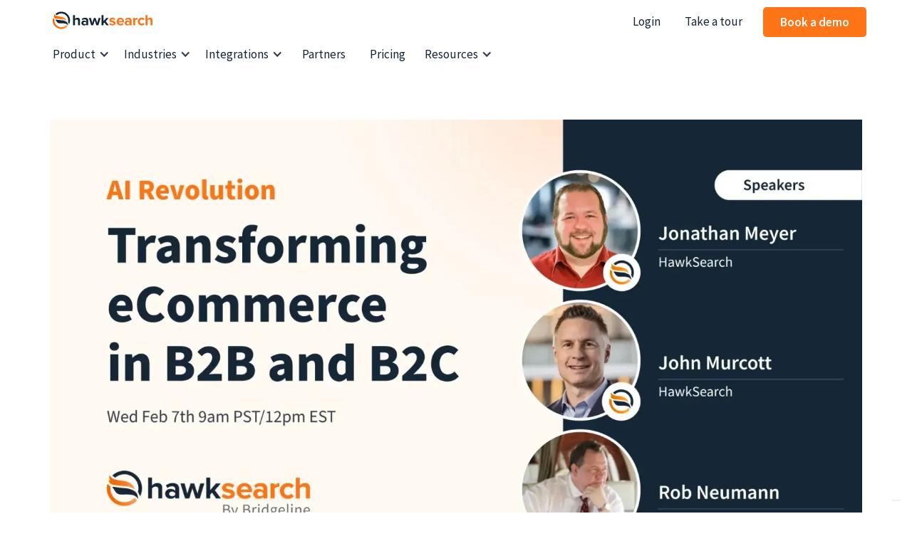

--- FILE ---
content_type: text/html
request_url: https://www.hawksearch.com/webinar/ai-revolution-transforming-ecommerce-in-b2b-and-b2c
body_size: 25359
content:
<!DOCTYPE html><!-- Last Published: Tue Jan 20 2026 14:34:17 GMT+0000 (Coordinated Universal Time) --><html data-wf-domain="www.hawksearch.com" data-wf-page="648af9669a9b0023571cafa0" data-wf-site="616ef101d9f2a3350a5daaf5" lang="en" data-wf-collection="648af9669a9b0023571cb009" data-wf-item-slug="ai-revolution-transforming-ecommerce-in-b2b-and-b2c"><head><meta charset="utf-8"/><title>AI Revolution: Transforming eCommerce in B2B and B2C</title><meta content="Experience an enlightening 30-minute webinar, featuring digital experts from CSS Commerce and HawkSearch. Together, they will delve into the revolutionary influence of AI in the world of eCommerce, encompassing both B2B and B2C domains." name="description"/><meta content="AI Revolution: Transforming eCommerce in B2B and B2C" property="og:title"/><meta content="Experience an enlightening 30-minute webinar, featuring digital experts from CSS Commerce and HawkSearch. Together, they will delve into the revolutionary influence of AI in the world of eCommerce, encompassing both B2B and B2C domains." property="og:description"/><meta content="https://cdn.prod.website-files.com/616ef101d9f2a359845dab27/659edc9dd4273b50c0f4b317_AI%20Revolution_%20Transforming%20eCommerce%20in%20B2B%20and%20B2C%20-%20thumbnail.jpg" property="og:image"/><meta content="AI Revolution: Transforming eCommerce in B2B and B2C" property="twitter:title"/><meta content="Experience an enlightening 30-minute webinar, featuring digital experts from CSS Commerce and HawkSearch. Together, they will delve into the revolutionary influence of AI in the world of eCommerce, encompassing both B2B and B2C domains." property="twitter:description"/><meta content="https://cdn.prod.website-files.com/616ef101d9f2a359845dab27/659edc9dd4273b50c0f4b317_AI%20Revolution_%20Transforming%20eCommerce%20in%20B2B%20and%20B2C%20-%20thumbnail.jpg" property="twitter:image"/><meta property="og:type" content="website"/><meta content="summary_large_image" name="twitter:card"/><meta content="width=device-width, initial-scale=1" name="viewport"/><link href="https://cdn.prod.website-files.com/616ef101d9f2a3350a5daaf5/css/hawksearch.webflow.shared.3dc5509f7.min.css" rel="stylesheet" type="text/css" integrity="sha384-PcVQn3cJ+ITYL6kX9X7lalGA//dWSkdnHmGSL+etNDVl1/cgWFMZ7mjvISenbsvs" crossorigin="anonymous"/><link href="https://fonts.googleapis.com" rel="preconnect"/><link href="https://fonts.gstatic.com" rel="preconnect" crossorigin="anonymous"/><script src="https://ajax.googleapis.com/ajax/libs/webfont/1.6.26/webfont.js" type="text/javascript"></script><script type="text/javascript">WebFont.load({  google: {    families: ["Open Sans:300,300italic,400,400italic,600,600italic,700,700italic,800,800italic","Source Sans Pro:regular,italic,600,600italic,700"]  }});</script><script type="text/javascript">!function(o,c){var n=c.documentElement,t=" w-mod-";n.className+=t+"js",("ontouchstart"in o||o.DocumentTouch&&c instanceof DocumentTouch)&&(n.className+=t+"touch")}(window,document);</script><link href="https://cdn.prod.website-files.com/616ef101d9f2a3350a5daaf5/617a70019e3990dcdc313a53_favico%2032x32px.png" rel="shortcut icon" type="image/x-icon"/><link href="https://cdn.prod.website-files.com/616ef101d9f2a3350a5daaf5/617a7005e122ca51ac06961e_webclip%20256x256px.png" rel="apple-touch-icon"/><link href="https://www.hawksearch.com/webinar/ai-revolution-transforming-ecommerce-in-b2b-and-b2c" rel="canonical"/><!-- Google Tag Manager -->
<script>(function(w,d,s,l,i){w[l]=w[l]||[];w[l].push({'gtm.start':
new Date().getTime(),event:'gtm.js'});var f=d.getElementsByTagName(s)[0],
j=d.createElement(s),dl=l!='dataLayer'?'&l='+l:'';j.async=true;j.src=
'https://www.googletagmanager.com/gtm.js?id='+i+dl;f.parentNode.insertBefore(j,f);
})(window,document,'script','dataLayer','GTM-PT7B3JZ');</script>
<!-- End Google Tag Manager -->
<!-- Bing Webmaster Tools -->
<meta name="msvalidate.01" content="AE573D097B2DCA75F872DA5B17690727" />
<!-- Global site tag (gtag.js) - Google Analytics -->
<script async src="https://www.googletagmanager.com/gtag/js?id=UA-109280223-1"></script>
<script>
  window.dataLayer = window.dataLayer || [];
  function gtag(){dataLayer.push(arguments);}
  gtag('js', new Date());

  gtag('config', 'UA-109280223-1');
  gtag('config', 'AW-763423507');
</script>
<!-- Event snippet for demo for submit conversion page In your html page, add the snippet and call gtag_report_conversion when someone clicks on the chosen link or button. --> 
<script> function gtag_report_conversion(url) { var callback = function () { if (typeof(url) != 'undefined') { window.location = url; } }; gtag('event', 'conversion', { 'send_to': 'AW-763423507/p7YWCN2ti9oDEJPWg-wC', 'event_callback': callback }); return false; } </script>
<script src="https://flow.cience.com/s/lib.js"
        data-key="js.x492mb8kaebxh6tdmtdzw1.netw8x7p499v7lw67l101"
        data-init-only="false"
        defer></script>
<script>window.jitsu = window.jitsu || (function(){(window.jitsuQ = window.jitsuQ || []).push(arguments);})</script>
<!-- Update Year Automatically -->
<script>
// when the DOM is ready
document.addEventListener("DOMContentLoaded", function() { 
  // get the the span element
  const yrSpan = document.querySelector('.year-auto-update');
  // get the current year
  const currentYr = new Date().getFullYear();
  // set the year span element's text to the current year
  yrSpan.textContent = currentYr;
});
</script>
<meta name="twitter:site" content=“@_Hawksearch” />
<meta name="twitter:creator" content=“@_Hawksearch” />
<meta name="twitter:card" content="summary_large_image">

<script type="text/javascript">
  window.woorankAssistantOptions = window.woorankAssistantOptions || {};
  window.woorankAssistantOptions.url = 'hawksearch.com';
  window.woorankAssistantOptions.assistantPublicKey = '740e635766842bd72f17e8443b1e6751';
  (function() {
    var wl = document.createElement('script'); wl.type = 'text/javascript'; wl.async = true;
    wl.src = 'https://assistant.woorank.com/hydra/assistantLoader.latest.js';
    var s = document.getElementsByTagName('script')[0]; s.parentNode.insertBefore(wl, s);
  })();
</script>

<!-- template styles for handlebar visuals -->
<template id="custom-styles">
	<style type="text/css">
    :host,
    :root {
      --color-accent: #FF7416;
      --color-secondary: #E6E9ED;
      --color-secondary-light: #F5F7FA;
      --color-secondary-dark: #353B48;
      --color-background: #ffffff;
      --container-background: var(--color-background);
      --container-background--alternate: var(--color-secondary-light);
      --container-border: solid 1px var(--color-secondary);
      --default-line-height: 1.25
      --default-font-color: #152637;
      --default-font-color--inverse: #ffffff;
      --default-font-family: Source Sans Pro, sans-serif;
      --default-font-size: 16px;
      --button-background: var(--color-accent);
      --button-border-radius: 5px;
      --button-font-color: #ffffff;
      --form-element-background: var(--color-background);
      --form-element-border: solid 1px var(--color-secondary);
      --form-element-border--focus: solid 1px var(--color-accent);
      --form-element-border-radius: 0;
      --form-element-placeholder-color: var(--color-secondary-dark);
      --margin: 32px;
      --margin-sm: calc(var(--margin) / 2);
      --padding: 20px;
      --padding-xs: calc(var(--padding) / 4);
      --padding-sm: calc(var(--padding) / 2);
      --secondary-font-color: var(--color-secondary-dark);
    }
    .search-field {
    	width: 100%;
    	margin-bottom: 0;
  	}
    .search-field-input {
      width: 100%;
      height: 40px;
      margin-right: 0;
      margin-bottom: 0;
      padding-top: 10px;
      padding-bottom: 10px;
      padding-left: 16px;
      border: 1px solid #f5f7fa;
      border-radius: 50px;
      background-color: #f5f7fa;
      color: #152637;
      font-size: 16px;
    }
    input[type=text]:hover,
    input[type=text]:focus,
    input[type=number]:hover,
    input[type=number]:focus,
    input[type=search]:hover,
    input[type=search]:focus,
    select:hover,
    select:focus {
    	border: 1px solid #FF7416;
    }
    input[type=text] {
    	width: 100%;
      height: 40px;
      margin-right: 0;
      margin-bottom: 0;
      padding-top: 10px;
      padding-bottom: 10px;
      padding-left: 16px;
      border: 1px solid #f5f7fa;
      border-radius: 50px;
      background-color: #f5f7fa;
      color: #152637;
      font-size: 16px;
    }
    .list-collection-item {
      padding-top: 40px;
      padding-bottom: 40px;
      border-bottom: 1px solid #e6e9ed;
    }
    .list-item-link-block {
      display: flex;
      flex-direction: column;
    }
    .list-image {
    	width: auto;
      background-size: cover;
      height: auto;
      align-self: center;
    }
    @media (min-width: 992px){
      .search-field {
    	width: 532px;
      }
    }
    @media (min-width: 768px){
      .list-item-link-block {
        flex-direction: row;
      }
      .list-image {
        margin-right: 32px;
        	width: 240px;
      }
    }
    .list-content-wrapper {
    	padding-top: 16px;
      padding-bottom: 16px;
    }
    .list-title-h3 {
    	margin-top: 0;
      margin-bottom: 8px;
      color: #152637;
      font-size: 24px;
      line-height: 130%;
      font-weight: 600;
      word-break: break-word;
    }
    .list-content-paragraph {
      color: #656d78;
      font-size: 18px;
      line-height: 130%;
      font-weight: 400;
      word-break: break-word;    	
    }
    .tabs {
       border-bottom: 1px solid var(--color-secondary);
    }
    .autocomplete__products {
    	flex-direction: column;
    }
    .autocomplete__product {
    	display: flex;
    	align-items: center;
    	border-bottom: 1px solid var(--color-secondary);
    	padding-bottom: 20px;
    }
    .autocomplete__product__image {
    	height: auto;
      max-width: 150px;
    	padding: 0 20px 0 0;
    }
    .autocomplete__product__title {
    	text-align: left;
      	color: #152637;
      	font-weight: 600;
    }
    .facet__search {
      	margin-bottom: 10px !important;
    }
  </style>
</template>

<template id="search-results-template">
	<hawksearch-modified-query></hawksearch-modified-query>
	<hawksearch-query-suggestions></hawksearch-query-suggestions>
	<div class="row">
    <div class="column column--12 column-md--3">
      <hawksearch-content-zone name="LeftTop"></hawksearch-content-zone>
      <hawksearch-facets-list></hawksearch-facets-list>
      <hawksearch-content-zone name="LeftBottom"></hawksearch-content-zone>
    </div>
    <div class="column column--12 column-md--9">
      <hawksearch-content-zone name="Top"></hawksearch-content-zone>
      <hawksearch-content-zone name="Top2"></hawksearch-content-zone>
      <hawksearch-tabs></hawksearch-tabs>
      <hawksearch-selected-facets></hawksearch-selected-facets>
      <div class="row">
        <div class="column column--12 column-sm--6 flex-vertical-sm-center">
          <hawksearch-pagination></hawksearch-pagination>
        </div>
        <div class="column column--12 column-md--6">
          <div class="row row--tight">
            <div class="column column--12 column-sm--6 flex-vertical-sm-center">
              <hawksearch-page-size></hawksearch-page-size>
            </div>
            <div class="column column--12 column-sm--6 flex-vertical-sm-center">
              <hawksearch-sorting></hawksearch-sorting>
            </div>
          </div>
        </div>
      </div>
      <hawksearch-search-results-list></hawksearch-search-results-list>
      <hawksearch-content-zone name="Bottom"></hawksearch-content-zone>
      <hawksearch-content-zone name="Bottom2"></hawksearch-content-zone>
    </div>
	</div>
</template>
<template id="autocomplete-template">
<div class="autocomplete">
    <div class="row">
        {{#if products.results.length}}
            <div class="column column--12">
                <span class="autocomplete__title autocomplete__title--products">Top 3 Result Matches</span>
                <div class="row autocomplete__products">
                    {{#each products.results}}
                        <div class="column column--12">
                            <div class="autocomplete__product">
                              	{{#if imageUrl}}
                                  <a hawksearch-product="{{id}}" href="{{url}}" class="autocomplete__product__image">
                                      <img hawksearch-image src="{{imageUrl}}" alt="" />
                                  </a>
                              	{{/if}}
                                <span class="autocomplete__product__title">
                                    <a hawksearch-product="{{id}}" href="{{url}}">{{html title}}</a>
                                </span>
                            </div>
                        </div>
                    {{/each}}
                </div>
            </div>
        {{/if}}
        {{#if (or categories.results.length content.results.length queries.results.length)}}
            <div class="column column--12 column-md--4">
                {{#if categories.results.length}}
                    <span class="autocomplete__title autocomplete__title--categories">Top 3 Result Matches</span>
                    <ul class="autocomplete__list">
                        {{#each categories.results}}
                            <li>
                                <a hawksearch-category-field="{{field}}" hawksearch-category-value="{{value}}" href="{{url}}">{{html title}}</a>
                            </li>
                        {{/each}}
                    </ul>
                {{/if}}
                {{#if content.results.length}}
                    <span class="autocomplete__title autocomplete__title--content">{{content.title}}</span>
                    <ul class="autocomplete__list">
                        {{#each content.results}}
                            <li>
                                <a hawksearch-content="{{id}}" href="{{url}}">{{html title}}</a>
                            </li>
                        {{/each}}
                    </ul>
                {{/if}}
                {{#if queries.results.length}}
                    <span class="autocomplete__title autocomplete__title--queries">{{queries.title}}</span>
                    <ul class="autocomplete__list">
                        {{#each queries.results}}
                            <li>
                                <a hawksearch-query="{{query}}" href="{{url}}">{{query}}</a>
                            </li>
                        {{/each}}
                    </ul>
                {{/if}}
            </div>
        {{/if}}
    </div>
    <div class="autocomplete__view-all">
        <a hawksearch-view-all>View All</a>
    </div>
</div>
</template>
<template id="search-field-template">
	<div class="search-field">
    <input class="search-field-input" type="text" hawksearch-input value="{{query}}" placeholder="Search..." />
    <hawksearch-autocomplete></hawksearch-autocomplete>
	</div>
</template>
<template id="search-results-item-template">
  <div class="list-collection-item">
  	<a hawksearch-link="" href="{{url}}" class="list-item-link-block">
	    {{#if imageUrl}}
      <img class='list-image image' src="{{imageUrl}}" alt="image_{{title}}">
      {{/if}}
      <div class="list-content-wrapper">
      	<h3 class="list-title-h3">
        	{{title}}
        </h3>
        {{#if description}}
	        <p class="list-content-paragraph">
          	{{description}}
          </p>
        {{/if}}
      </div>
    </a>
  </div>
</template>
<script type="text/javascript">
	var HawkSearch = HawkSearch || {};
	HawkSearch.config = {
  	clientId: "4f7e187f603e464996392374e3a2303a",
    searchUrl: '/search-results',
    searchResultsFieldMappings: { 
      description: 'description',
      imageUrl: 'imageurl',
      title: 'title',
      url: 'pageurl'
    },
    fieldMappings: { 
    	searchResults: { 
        description: 'description',
        imageUrl: 'imageurl',
        title: 'title',
        url: 'pageurl'
      }
    },
    css: {
    	customStyles: 'custom-styles'
    },
    breakpoints: {
      mobile: 478,
      tablet: 767,
      desktop: 991
    },
    components: {
    	'autocomplete': {
      	template: 'autocomplete-template'
      },
    	'search-results': {
      	template: 'search-results-template'
      },
    	'search-results-item': {
        template: 'search-results-item-template'
      },
      'search-field': {
        template: 'search-field-template'
      }
    },
    urlPrefixes: {
    	assets: "https://dashboard-na.hawksearch.com",
      content: "https://preview-na.hawksearch.com/hawksearchmarketing",
    },
    endpoints: { 
            recommendations: "https://recs-na.hawksearch.com/api/recommendation/v2",
            search: "https://essearchapi-na.hawksearch.com/api/v2",
            tracking: "https://tracking-na.hawksearch.com/api" 
        }
  };
</script>
<script src="//cdn.jsdelivr.net/npm/@bridgeline-digital/hawksearch-handlebars-ui@3.0.0/dist/index.js" defer=""></script><meta property="og:url" content="https://www.hawksearch.com/webinar/ai-revolution-transforming-ecommerce-in-b2b-and-b2c" />

<! -- Twitter Properties -->
<meta name="twitter:url" content="https://www.hawksearch.com/webinar/ai-revolution-transforming-ecommerce-in-b2b-and-b2c" />
<meta name="twitter:title" content="AI Revolution: Transforming eCommerce in B2B and B2C" />
<meta name="twitter:description" content="Experience an enlightening 30-minute webinar, featuring digital experts from CSS Commerce and HawkSearch. Together, they will delve into the revolutionary influence of AI in the world of eCommerce, encompassing both B2B and B2C domains." />
<meta name="twitter:image" content="https://cdn.prod.website-files.com/616ef101d9f2a359845dab27/659edc9dd4273b50c0f4b317_AI%20Revolution_%20Transforming%20eCommerce%20in%20B2B%20and%20B2C%20-%20thumbnail.jpg" /><script type="text/javascript">window.__WEBFLOW_CURRENCY_SETTINGS = {"currencyCode":"USD","symbol":"$","decimal":".","fractionDigits":2,"group":",","template":"{{wf {\"path\":\"symbol\",\"type\":\"PlainText\"} }} {{wf {\"path\":\"amount\",\"type\":\"CommercePrice\"} }} {{wf {\"path\":\"currencyCode\",\"type\":\"PlainText\"} }}","hideDecimalForWholeNumbers":false};</script></head><body><div data-collapse="medium" data-animation="default" data-duration="300" data-doc-height="1" data-easing="ease" data-easing2="ease" role="banner" class="navbar w-nav"><div class="navigation-container w-container"><div class="navigation-wrap"><div class="logo-wrap"><a href="/" class="navigation-logo-link w-nav-brand"><img src="https://cdn.prod.website-files.com/616ef101d9f2a3350a5daaf5/67923f3fa494391ccb4697a0_HawkSearch.svg" loading="lazy" width="140" height="38" alt="HawkSearch logo" class="hawksearch-logo-nav"/></a></div><div class="searchbar-container"><div class="html-embed-2 w-embed"><div>
	<hawksearch-search-field></hawksearch-search-field>
</div></div></div><div class="handlebar-cta"><a href="/login" class="nav-link w-inline-block"><div class="nav-dropdown-text">Login</div></a><a href="/tour" class="nav-link w-inline-block"><div class="nav-dropdown-text">Take a tour</div></a><a href="/login" class="button-secondary nav-gray w-button">Login</a><a href="/tour" class="button-secondary nav hide w-button">Take a tour</a><a href="/book-a-demo" class="button-mango nav w-button">Book a demo</a></div><div class="mobile-nav"><a href="/search-results" class="hawksearch-search-link w-inline-block"><img src="https://cdn.prod.website-files.com/616ef101d9f2a3350a5daaf5/6177d87d2a6e1adbc0db008d_seo.svg" loading="lazy" alt="search field icon" class="search-icon"/></a><div class="navigation-menu-button w-nav-button"><div class="navigation_icon w-icon-nav-menu"></div></div></div></div><nav role="navigation" class="navigation-menu w-nav-menu"><div class="navigation-link-wrap"><div data-hover="true" data-delay="0" class="nav-mega-dropdown w-dropdown"><div class="nav-link-drop w-dropdown-toggle"><div class="nav_dropdown_icon w-icon-dropdown-toggle"></div><div class="nav_dropdown_text">Product</div></div><nav class="nav-mega-drop-list w-dropdown-list"><div class="mega-drop-container-product"><div class="product-mega-menu-complex hide"><div class="main-product-mega-menu"><div class="mega-featured-cards-grid cards"><div id="w-node-_20e90655-4321-5e75-b51c-bf4ef49bcd50-6fe8042f" class="mega-drop-wrap"><a href="https://www.hawksearch.com/product/smart-search" class="mega-featured-card-link w-inline-block"><div id="w-node-_20e90655-4321-5e75-b51c-bf4ef49bcd52-6fe8042f" class="mega-featured-card"><div class="mega-featured-card-title-wrap"><img src="https://cdn.prod.website-files.com/616ef101d9f2a3350a5daaf5/642d6d40480f673dc5458028_smart-search-navigation.svg" loading="lazy" height="20" width="20" alt="smart search icon"/><div class="mega-featured-card-title">Smart Search</div></div><div class="mega-featured-card-subtitle">Let tailored AI help customers find the right results every time</div></div></a></div><div class="mega-drop-wrap"><a href="https://www.hawksearch.com/product/smart-response" class="mega-featured-card-link w-inline-block"><div id="w-node-_20e90655-4321-5e75-b51c-bf4ef49bcd5b-6fe8042f" class="mega-featured-card"><div class="mega-featured-card-title-wrap"><img src="https://cdn.prod.website-files.com/616ef101d9f2a3350a5daaf5/66bb20d3f7586474447c32f3_smart%20response%20icon.svg" loading="lazy" height="20" width="20" alt="smart response icon"/><div class="mega-featured-card-title">Smart Response</div></div><div class="mega-featured-card-subtitle">Enhance search results with tailored responses</div></div></a></div><div id="w-node-_20e90655-4321-5e75-b51c-bf4ef49bcd6b-6fe8042f" class="mega-drop-wrap"><a href="https://www.hawksearch.com/product/recommendations" class="mega-featured-card-link w-inline-block"><div class="mega-featured-card"><div class="mega-featured-card-title-wrap"><img src="https://cdn.prod.website-files.com/616ef101d9f2a3350a5daaf5/6400a5b246578e53770402a5_recommendations-navigation.svg" loading="lazy" height="20" width="20" alt="recommendations icon"/><div class="mega-featured-card-title">Recommendations</div></div><div class="mega-featured-card-subtitle">A new layer of opportunity to fill carts</div></div></a></div><div class="mega-drop-wrap mobile-only"><a href="https://www.hawksearch.com/product/merchandising" class="mega-featured-card-link w-inline-block"><div class="mega-featured-card"><div class="mega-featured-card-title-wrap"><img src="https://cdn.prod.website-files.com/616ef101d9f2a3350a5daaf5/641d9fb5ead47ed118666c8e_merchandising-navigation.svg" loading="lazy" width="20" height="20" alt="merchandising icon"/><div class="mega-featured-card-title">Merchandising</div></div><div class="mega-featured-card-subtitle">Meet your new best sales representative</div></div></a></div></div><div class="mega-featured-cards-grid"><div id="w-node-_9f5f14c7-aa08-1708-d3eb-c6a3473000f5-6fe8042f" class="mega-drop-wrap"><div class="mega-drop-column"><div class="mega-drop-column-links"><div class="navigation-title">Search Features</div><a href="https://www.hawksearch.com/product/keyword-search" class="mega-drop-links w-dropdown-link">Keyword Search</a><a href="https://www.hawksearch.com/product/measurement-conversion" class="mega-drop-links w-dropdown-link">Measurement Conversion</a><a href="https://www.hawksearch.com/product/instant-engage" class="mega-drop-links w-dropdown-link">Instant Engage</a><a href="https://www.hawksearch.com/product/dynamic-targeting" class="mega-drop-links w-dropdown-link">Dynamic Targeting</a><a href="https://www.hawksearch.com/product/multi-site-management" class="mega-drop-links w-dropdown-link">Multi-Site Management</a></div></div></div><div id="w-node-_9f5f14c7-aa08-1708-d3eb-c6a347300100-6fe8042f" class="mega-drop-wrap"><div class="mega-drop-column"><div class="mega-drop-column-links"><div class="navigation-title">Merchandisers features</div><a href="https://www.hawksearch.com/product/relevancy-tuning" class="mega-drop-links w-dropdown-link">Relevancy Tuning</a><a href="https://www.hawksearch.com/product/seo-traffic-builder" class="mega-drop-links w-dropdown-link">SEO Traffic Builder</a><a href="https://www.hawksearch.com/product/personalization" class="mega-drop-links w-dropdown-link">Personalization</a><a href="https://www.hawksearch.com/product/usage-reporting" class="mega-drop-links w-dropdown-link">Usage Reporting</a></div></div></div><div id="w-node-_9f5f14c7-aa08-1708-d3eb-c6a34730010b-6fe8042f" class="mega-drop-wrap"><div class="mega-drop-column"><div class="mega-drop-column-links"><div class="navigation-title">developer tools</div><a href="https://www.hawksearch.com/solutions/engineering" class="mega-drop-links w-dropdown-link">Flexible API and SDKs</a><a href="/integrations" class="mega-drop-links w-dropdown-link">Integrations</a><a href="https://www.hawksearch.com/product/rapid-ui-framework" class="mega-drop-links w-dropdown-link">Rapid UI Framework</a><a href="/developer-portal" class="mega-drop-links w-dropdown-link">Developer Portal</a></div></div></div></div></div><div class="promo-mega-menu desktop-only"><a href="https://www.hawksearch.com/product/merchandising" class="mega-featured-card-link w-inline-block"><div class="mega-featured-card featured"><div class="mega-featured-card-title-wrap"><img src="https://cdn.prod.website-files.com/616ef101d9f2a3350a5daaf5/641d9fb5ead47ed118666c8e_merchandising-navigation.svg" loading="lazy" width="20" height="20" alt="merchandising icon"/><div class="mega-featured-card-title">Merchandising</div></div><div class="mega-featured-card-subtitle">Meet your new best sales representative</div><div class="promo-mega-menu-image-wrap"><img src="https://cdn.prod.website-files.com/616ef101d9f2a3350a5daaf5/66c8587f8c57f80d35bfcd58_promo-mega-menu-image-500x440.webp" loading="lazy" alt="" class="promo-mega-menu-image"/></div></div></a></div></div><div class="product-mega-menu-complex"><div class="main-product-mega-menu"><div class="mega-featured-cards-grid _4-columns"><div id="w-node-_76350e3a-bde8-8c9c-0e3b-64d97dcfa713-6fe8042f" class="mega-drop-wrap"><div class="mega-drop-column"><a href="https://www.hawksearch.com/hawk-ai-hub" class="mega-featured-card-link w-inline-block"><div class="mega-featured-card space purple"><div class="mega-featured-card-title-wrap"><img src="https://cdn.prod.website-files.com/616ef101d9f2a3350a5daaf5/67b34072ce5bf556633052f9_hawk%20ai%20icon.svg" loading="lazy" height="20" width="20" alt=""/><div class="mega-featured-card-title white">Hawk AI Hub</div></div><div class="mega-featured-card-subtitle white">Powering AI-Driven Search &amp; Personalization</div></div></a><div class="mega-drop-column-links"><div class="navigation-title">AI Features</div><div class="w-dyn-list"><div role="list" class="product-nav-list w-dyn-items"><div role="listitem" class="w-dyn-item"><a href="/product/smart-search" class="mega-drop-links w-dropdown-link">Smart Search</a></div><div role="listitem" class="w-dyn-item"><a href="/product/smart-response" class="mega-drop-links w-dropdown-link">Smart Response</a></div><div role="listitem" class="w-dyn-item"><a href="/product/smart-agents" class="mega-drop-links w-dropdown-link">Smart Agents</a></div><div role="listitem" class="w-dyn-item"><a href="/product/search-assistant" class="mega-drop-links w-dropdown-link">Search Assistant</a></div></div></div></div></div></div><div class="mega-drop-column"><a href="https://www.hawksearch.com/search-hub" class="mega-featured-card-link w-inline-block"><div class="mega-featured-card space"><div class="mega-featured-card-title-wrap"><img src="https://cdn.prod.website-files.com/616ef101d9f2a3350a5daaf5/642d6d40480f673dc5458028_smart-search-navigation.svg" loading="lazy" height="20" width="20" alt="smart search icon"/><div class="mega-featured-card-title">Search Hub</div></div><div class="mega-featured-card-subtitle">Advanced Search Solutions for Smarter Results</div></div></a><div class="mega-drop-column-links"><div class="navigation-title">Search Features</div><div class="w-dyn-list"><div role="list" class="product-nav-list w-dyn-items"><div role="listitem" class="w-dyn-item"><a href="/product/keyword-search" class="mega-drop-links w-dropdown-link">Keyword Search</a></div><div role="listitem" class="w-dyn-item"><a href="/product/measurement-conversion" class="mega-drop-links w-dropdown-link">Measurement Conversion</a></div><div role="listitem" class="w-dyn-item"><a href="/product/instant-engage" class="mega-drop-links w-dropdown-link">Instant Engage</a></div><div role="listitem" class="w-dyn-item"><a href="/product/dynamic-targeting" class="mega-drop-links w-dropdown-link">Dynamic Targeting</a></div><div role="listitem" class="w-dyn-item"><a href="/product/multi-site-management" class="mega-drop-links w-dropdown-link">Multi-Site Management</a></div></div></div></div></div><div class="mega-drop-column"><a href="https://www.hawksearch.com/merchandising-hub" class="mega-featured-card-link w-inline-block"><div class="mega-featured-card space"><div class="mega-featured-card-title-wrap"><img src="https://cdn.prod.website-files.com/616ef101d9f2a3350a5daaf5/641d9fb5ead47ed118666c8e_merchandising-navigation.svg" loading="lazy" width="20" height="20" alt="merchandising icon"/><div class="mega-featured-card-title">Merchandising Hub</div></div><div class="mega-featured-card-subtitle">AI-Powered Merchandising for Smarter Sales</div></div></a><div class="mega-drop-column-links"><div class="navigation-title">Merchandisers Features</div><div class="w-dyn-list"><div role="list" class="product-nav-list w-dyn-items"><div role="listitem" class="w-dyn-item"><a href="/product/merchandising" class="mega-drop-links w-dropdown-link">Merchandising Rules</a></div><div role="listitem" class="w-dyn-item"><a href="/product/recommendations" class="mega-drop-links w-dropdown-link">Recommendations</a></div><div role="listitem" class="w-dyn-item"><a href="/product/relevancy-tuning" class="mega-drop-links w-dropdown-link">Relevancy Tuning</a></div><div role="listitem" class="w-dyn-item"><a href="/product/seo-traffic-builder" class="mega-drop-links w-dropdown-link">SEO Traffic Builder</a></div><div role="listitem" class="w-dyn-item"><a href="/product/personalization" class="mega-drop-links w-dropdown-link">Personalization</a></div><div role="listitem" class="w-dyn-item"><a href="/product/usage-reporting" class="mega-drop-links w-dropdown-link">Usage Reporting </a></div></div></div></div></div><div class="mega-drop-column"><a href="https://www.hawksearch.com/developer-hub" class="mega-featured-card-link w-inline-block"><div class="mega-featured-card space"><div class="mega-featured-card-title-wrap"><img src="https://cdn.prod.website-files.com/616ef101d9f2a3350a5daaf5/67b3410f06d971a678998591_developer%20navigation.svg" loading="lazy" height="20" width="20" alt=""/><div class="mega-featured-card-title">Developer Hub</div></div><div class="mega-featured-card-subtitle">Seamless Integrations &amp; APIs for Developers</div></div></a><div class="mega-drop-column-links"><div class="navigation-title">Developer Tools</div><a href="https://www.hawksearch.com/solutions/engineering" class="mega-drop-links w-dropdown-link">Flexible API and SDKs</a><a href="https://www.hawksearch.com/product/rapid-ui-framework" class="mega-drop-links w-dropdown-link">Rapid UI Framework</a><a href="https://www.hawksearch.com/integrations" class="mega-drop-links w-dropdown-link">Integrations</a><a href="https://www.hawksearch.com/developer-portal" class="mega-drop-links w-dropdown-link">Developer Portal</a></div></div></div></div></div></div></nav></div><div data-hover="true" data-delay="0" class="nav-mega-dropdown w-dropdown"><div class="nav-link-drop w-dropdown-toggle"><div class="nav_dropdown_icon w-icon-dropdown-toggle"></div><div class="nav_dropdown_text"><div class="nav_dropdown_text">Industries</div></div></div><nav class="nav-mega-drop-list w-dropdown-list"><div class="mega-drop-container"><div class="mega-drop-fullwidth"><div class="mega-drop-list"><a href="https://www.hawksearch.com/industries/associations" class="dropdown-link w-dropdown-link">Associations</a><a href="https://www.hawksearch.com/industries/automotive" class="dropdown-link w-dropdown-link">Automotive</a><a href="https://www.hawksearch.com/industries/b2b-ecommerce" class="dropdown-link w-dropdown-link">B2B eCommerce</a><a href="https://www.hawksearch.com/industries/b2c-ecommerce" class="dropdown-link w-dropdown-link">B2C eCommerce</a></div><div class="mega-drop-list same_dropdown"><a href="https://www.hawksearch.com/industries/electrical-industry" class="dropdown-link w-dropdown-link">Electrical Industry</a><a href="https://www.hawksearch.com/industries/entertainment" class="dropdown-link w-dropdown-link">Entertainment</a><a href="https://www.hawksearch.com/industries/fasteners" class="dropdown-link w-dropdown-link">Fasteners</a><a href="https://www.hawksearch.com/industries/government" class="dropdown-link w-dropdown-link">Government</a></div><div class="mega-drop-list same_dropdown"><a href="https://www.hawksearch.com/industries/healthcare" class="dropdown-link w-dropdown-link">Healthcare</a><a href="https://www.hawksearch.com/industries/higher-education" class="dropdown-link w-dropdown-link">Higher Education</a><a href="https://www.hawksearch.com/industries/industrial-supply" class="dropdown-link w-dropdown-link">Industrial Supply</a><a href="https://www.hawksearch.com/industries/publishers" class="dropdown-link w-dropdown-link">Publishers</a></div></div></div></nav></div><div data-hover="true" data-delay="0" class="nav-mega-dropdown w-dropdown"><div class="nav-link-drop w-dropdown-toggle"><div class="nav_dropdown_icon w-icon-dropdown-toggle"></div><div class="nav_dropdown_text"><div class="nav_dropdown_text">Integrations</div></div></div><nav class="nav-mega-drop-list w-dropdown-list"><div class="mega-drop-container"><div class="mega-drop-fullwidth"><div class="mega-drop-list"><a href="https://www.hawksearch.com/integration/adobe" class="dropdown-link w-dropdown-link">Adobe</a><a href="https://www.hawksearch.com/integration/adobe-commerce" class="dropdown-link w-dropdown-link">Adobe Commerce</a><a href="https://www.hawksearch.com/integration/bigcommerce" class="dropdown-link w-dropdown-link">BigCommerce</a><a href="https://www.hawksearch.com/integration/custom-platform" class="dropdown-link w-dropdown-link">Custom Platform</a><a href="https://www.hawksearch.com/integration/hybris" class="dropdown-link w-dropdown-link">Hybris</a></div><div class="mega-drop-list"><a href="https://www.hawksearch.com/integration/idev" class="dropdown-link w-dropdown-link">idev</a><a href="https://www.hawksearch.com/integration/kentico" class="dropdown-link w-dropdown-link">Kentico</a><a href="https://www.hawksearch.com/integration/moblico" class="dropdown-link w-dropdown-link">Moblico</a><a href="https://www.hawksearch.com/integration/optimizely-b2b" class="dropdown-link w-dropdown-link">Optimizely B2B</a><a href="https://www.hawksearch.com/integration/optimizely-b2c" class="dropdown-link w-dropdown-link">Optimizely B2C</a></div><div class="mega-drop-list"><a href="https://www.hawksearch.com/integration/orocommerce" class="dropdown-link w-dropdown-link">OroCommerce</a><a href="https://www.hawksearch.com/integration/roc-commerce" class="dropdown-link w-dropdown-link">ROC Commerce</a><a href="https://www.hawksearch.com/integration/salesforce" class="dropdown-link w-dropdown-link">Salesforce</a><a href="https://www.hawksearch.com/integration/shopify" class="dropdown-link w-dropdown-link">Shopify</a><a href="https://www.hawksearch.com/integration/shopware" class="dropdown-link w-dropdown-link">Shopware</a></div><div class="mega-drop-list same_dropdown"><a href="https://www.hawksearch.com/integration/sitecore" class="dropdown-link w-dropdown-link">Sitecore</a><a href="https://www.hawksearch.com/integration/sitefinity" class="dropdown-link w-dropdown-link">Sitefinity</a><a href="https://www.hawksearch.com/integration/unbound" class="dropdown-link w-dropdown-link">Unbound</a><a href="https://www.hawksearch.com/integration/unilog" class="dropdown-link w-dropdown-link">Unilog</a><a href="/integrations" class="dropdown-link w-dropdown-link">More Integrations</a></div></div></div></nav></div><a href="/become-a-partner" class="nav-link w-inline-block"><div class="nav-dropdown-text">Partners</div></a><a href="/pricing" class="nav-link w-inline-block"><div class="nav-dropdown-text">Pricing</div></a><div data-hover="true" data-delay="0" class="nav-mega-dropdown w-dropdown"><div class="nav-link-drop w-dropdown-toggle"><div class="nav_dropdown_icon w-icon-dropdown-toggle"></div><div class="nav_dropdown_text">Resources</div></div><nav class="nav-mega-drop-list w-dropdown-list"><div class="mega-drop-container"><div class="mega-drop-fullwidth"><div class="mega-drop-list"><a href="/news" class="mega-drop-links w-dropdown-link">News</a><a href="/resources/webinars" class="mega-drop-links w-dropdown-link">Webinars</a><a href="/resources/events" class="mega-drop-links w-dropdown-link">Events</a><a href="/ecommerce-ai" class="mega-drop-links w-dropdown-link">Podcast</a><a href="/ai-in-action" class="mega-drop-links w-dropdown-link">Videos</a></div><div class="mega-drop-list"><a href="/white-paper" class="mega-drop-links w-dropdown-link">White Papers</a><a href="/case-studies" class="mega-drop-links w-dropdown-link">Case Studies</a><a href="/glossary" class="mega-drop-links w-dropdown-link">AI Glossary</a><a href="/services" class="mega-drop-links w-dropdown-link">Services</a><a href="/faq" class="mega-drop-links w-dropdown-link">FAQ</a></div><div class="mega-drop-list same_dropdown"><a href="/blog" class="mega-drop-links w-dropdown-link">Blog</a><a href="/resources/support" class="mega-drop-links w-dropdown-link">Support</a><a href="/user-guide" class="mega-drop-links w-dropdown-link">User Guide</a><a href="/developer-portal" class="mega-drop-links w-dropdown-link">Developer Portal</a></div><div class="mega-drop-llist-webinar"><div class="nav-recent-webinar"><a href="/insight26" class="mega-featured-card-webinar w-inline-block"><div class="navigation-title">VIRTUAL SUMMIT</div><div class="webinar-nav-wapper"><div class="webinar-nav-image-wrap"><div class="events-thumbnail-wrap-nav"><img srcset="https://cdn.prod.website-files.com/616ef101d9f2a3350a5daaf5/696643f2e219d64bb9454925_Insight26-p-500.webp 500w, https://cdn.prod.website-files.com/616ef101d9f2a3350a5daaf5/696643f2e219d64bb9454925_Insight26.webp 752w" loading="lazy" sizes="100vw" src="https://cdn.prod.website-files.com/616ef101d9f2a3350a5daaf5/696643f2e219d64bb9454925_Insight26.webp" alt="" class="events-thumbnail-nav"/></div></div><div class="webinar-nav-content-wrap"><div class="mega-featured-card-title-webinar"><div class="mega-featured-card-title">Insight26 - AI-Powered eCommerce: Agentic AI For B2B Sales &amp; Customer Experience</div></div><div class="date-webinar-nav">April 9, 2026</div></div></div></a></div></div><div class="mega-drop-llist-webinar hide"><div class="nav-recent-webinar"><div class="w-dyn-list"><div role="list" class="w-dyn-items"><div role="listitem" class="w-dyn-item"><a href="https://www.youtube.com/watch?v=Zsd84L6M0pw" target="_blank" class="next-webinar-wrap-nav w-inline-block"><div class="mega-featured-card-webinar"><div class="navigation-title">Recent EVENT</div><div class="webinar-nav-wapper"><div class="webinar-nav-image-wrap"><div class="events-thumbnail-wrap-nav"><img src="https://cdn.prod.website-files.com/616ef101d9f2a359845dab27/68a6d931c9272b9f554ded59_Customer%20Summit%20Preview%20-%20Why%20Attend%20%2B%20Your%20NEW%20AI%20Assistant%20Reveal.webp" loading="lazy" alt="" sizes="100vw" srcset="https://cdn.prod.website-files.com/616ef101d9f2a359845dab27/68a6d931c9272b9f554ded59_Customer%20Summit%20Preview%20-%20Why%20Attend%20%2B%20Your%20NEW%20AI%20Assistant%20Reveal-p-500.webp 500w, https://cdn.prod.website-files.com/616ef101d9f2a359845dab27/68a6d931c9272b9f554ded59_Customer%20Summit%20Preview%20-%20Why%20Attend%20%2B%20Your%20NEW%20AI%20Assistant%20Reveal-p-800.webp 800w, https://cdn.prod.website-files.com/616ef101d9f2a359845dab27/68a6d931c9272b9f554ded59_Customer%20Summit%20Preview%20-%20Why%20Attend%20%2B%20Your%20NEW%20AI%20Assistant%20Reveal-p-1080.webp 1080w, https://cdn.prod.website-files.com/616ef101d9f2a359845dab27/68a6d931c9272b9f554ded59_Customer%20Summit%20Preview%20-%20Why%20Attend%20%2B%20Your%20NEW%20AI%20Assistant%20Reveal-p-1600.webp 1600w, https://cdn.prod.website-files.com/616ef101d9f2a359845dab27/68a6d931c9272b9f554ded59_Customer%20Summit%20Preview%20-%20Why%20Attend%20%2B%20Your%20NEW%20AI%20Assistant%20Reveal-p-2000.webp 2000w, https://cdn.prod.website-files.com/616ef101d9f2a359845dab27/68a6d931c9272b9f554ded59_Customer%20Summit%20Preview%20-%20Why%20Attend%20%2B%20Your%20NEW%20AI%20Assistant%20Reveal-p-2600.webp 2600w, https://cdn.prod.website-files.com/616ef101d9f2a359845dab27/68a6d931c9272b9f554ded59_Customer%20Summit%20Preview%20-%20Why%20Attend%20%2B%20Your%20NEW%20AI%20Assistant%20Reveal.webp 2880w" class="events-thumbnail-nav"/></div></div><div class="webinar-nav-content-wrap"><div class="mega-featured-card-title-webinar"><div class="mega-featured-card-title">HawkSearch Customer Summit Preview: Why Attend + Your NEW AI Assistant Reveal</div></div><div class="date-webinar-nav">August 28, 2025</div></div></div></div></a></div></div></div></div><div class="nav-next-webinar"><div class="w-dyn-list"><div class="w-dyn-empty"><div>No items found.</div></div><div role="navigation" aria-label="List" class="w-pagination-wrapper"></div></div></div></div></div></div></nav></div><div class="cta-navigation-mobile"><a href="/login" class="button-secondary nav-gray w-button">Login</a><a href="/login" class="nav-link nav w-inline-block"><div class="nav-dropdown-text">Login</div></a><a href="/tour" class="nav-link nav w-inline-block"><div class="nav-dropdown-text">Take a tour</div></a><a href="/book-a-demo" class="button-primary nav w-button">Book a demo</a></div></div></nav></div></div><div class="webinar-live hide"><div class="webinar-container"><div class="w-dyn-list"><div role="list" class="w-dyn-items"><div role="listitem" class="w-dyn-item"><div class="webinar-video-embed w-dyn-bind-empty w-richtext"></div><div class="blog-content-container webinar"><div class="date-webinars">February 7, 2024</div><div class="registration-form-title"><h1 class="webinar-series-title">AI Revolution: Transforming eCommerce in B2B and B2C</h1></div><div class="blog-content"><div class="webinar-rich-text w-richtext"><p>Experience an enlightening 30-minute webinar, featuring digital experts from CSS Commerce and HawkSearch. Together, they will delve into the revolutionary influence of AI in the world of eCommerce, encompassing both B2B and B2C domains.</p><p>Prepare to uncover the ways in which AI has transforming the customer journey, enhancing the speed and intuitiveness of product discovery. Explore the forefront of visual search advancements, revolutionizing part ordering for manufacturers, and gain insights into the personalized shopping experience brought to your fingertips through conceptual search.<br/></p><p>What will you learn from joining this webinar?</p><ol role="list"><li>Understand the basics of AI and its impact on eCommerce</li><li>Identify the right tools and technologies to incorporate AI into your strategy</li><li>Discover how to leverage AI to enhance customer experience and drive sales</li><li>Hear real-world examples of successful AI implementation in eCommerce<br/></li></ol></div></div><div class="webinar_content_wrapper"></div></div><div class="webinar-cta"><a href="/resources/webinars" class="button-primary w-button">View Upcoming Webinars</a></div></div></div></div></div></div><div class="webinar-registration"><div class="webinar-container"><div class="w-dyn-list"><div role="list" class="w-dyn-items"><div role="listitem" class="w-dyn-item"><img loading="eager" alt="" src="https://cdn.prod.website-files.com/616ef101d9f2a359845dab27/659edca6a91c15327811785c_AI%20Revolution_%20Transforming%20eCommerce%20in%20B2B%20and%20B2C.webp" sizes="100vw" srcset="https://cdn.prod.website-files.com/616ef101d9f2a359845dab27/659edca6a91c15327811785c_AI%20Revolution_%20Transforming%20eCommerce%20in%20B2B%20and%20B2C-p-500.webp 500w, https://cdn.prod.website-files.com/616ef101d9f2a359845dab27/659edca6a91c15327811785c_AI%20Revolution_%20Transforming%20eCommerce%20in%20B2B%20and%20B2C-p-800.webp 800w, https://cdn.prod.website-files.com/616ef101d9f2a359845dab27/659edca6a91c15327811785c_AI%20Revolution_%20Transforming%20eCommerce%20in%20B2B%20and%20B2C-p-1080.webp 1080w, https://cdn.prod.website-files.com/616ef101d9f2a359845dab27/659edca6a91c15327811785c_AI%20Revolution_%20Transforming%20eCommerce%20in%20B2B%20and%20B2C-p-1600.webp 1600w, https://cdn.prod.website-files.com/616ef101d9f2a359845dab27/659edca6a91c15327811785c_AI%20Revolution_%20Transforming%20eCommerce%20in%20B2B%20and%20B2C.webp 1710w" class="webinar-hero"/><div id="registration-form" class="registration-wrap"><div class="webinar_content_wrapper"><div class="date-webinars">February 7, 2024</div><div class="registration-form-title"><h1 class="webinar-series-title">AI Revolution: Transforming eCommerce in B2B and B2C</h1></div><div class="form_content_body-2"><div class="webinar-rich-text w-richtext"><p>Experience an enlightening 30-minute webinar, featuring digital experts from CSS Commerce and HawkSearch. Together, they will delve into the revolutionary influence of AI in the world of eCommerce, encompassing both B2B and B2C domains.</p><p>Prepare to uncover the ways in which AI has transforming the customer journey, enhancing the speed and intuitiveness of product discovery. Explore the forefront of visual search advancements, revolutionizing part ordering for manufacturers, and gain insights into the personalized shopping experience brought to your fingertips through conceptual search.<br/></p><p>What will you learn from joining this webinar?</p><ol role="list"><li>Understand the basics of AI and its impact on eCommerce</li><li>Identify the right tools and technologies to incorporate AI into your strategy</li><li>Discover how to leverage AI to enhance customer experience and drive sales</li><li>Hear real-world examples of successful AI implementation in eCommerce<br/></li></ol></div></div></div><div class="webinar_form_wrap"><div class="webinar-series-registration-form"><div class="form-code w-richtext"><div class="w-embed w-script"><script charset="utf-8" type="text/javascript" src="//js.hsforms.net/forms/embed/v2.js"></script>
<script>
  hbspt.forms.create({
    region: "na1",
    portalId: "3495651",
    formId: "ed73f6dc-aa99-400f-b76d-c26daa311034"
  });
</script></div></div></div></div></div><div class="webinar-cta"><a href="/resources/webinars" class="button-primary w-button">View Upcoming Webinars</a></div></div></div></div></div></div><div class="past-webinar-cards-section"><div class="section-heading-rich-text w-richtext"><h2>Recent Webinars</h2></div><div class="past-webinars-container"><div class="w-dyn-list"><div role="list" class="collection-list-blog w-dyn-items"><div role="listitem" class="collection-list-blog-item w-dyn-item"><a href="/webinar/hawksearch-customer-summit-preview-why-attend-your-new-ai-assistant-reveal" class="card-link w-inline-block"><div class="card-thumbnail"><img src="https://cdn.prod.website-files.com/616ef101d9f2a359845dab27/68a6d931c9272b9f554ded59_Customer%20Summit%20Preview%20-%20Why%20Attend%20%2B%20Your%20NEW%20AI%20Assistant%20Reveal.webp" loading="lazy" alt="" sizes="100vw" srcset="https://cdn.prod.website-files.com/616ef101d9f2a359845dab27/68a6d931c9272b9f554ded59_Customer%20Summit%20Preview%20-%20Why%20Attend%20%2B%20Your%20NEW%20AI%20Assistant%20Reveal-p-500.webp 500w, https://cdn.prod.website-files.com/616ef101d9f2a359845dab27/68a6d931c9272b9f554ded59_Customer%20Summit%20Preview%20-%20Why%20Attend%20%2B%20Your%20NEW%20AI%20Assistant%20Reveal-p-800.webp 800w, https://cdn.prod.website-files.com/616ef101d9f2a359845dab27/68a6d931c9272b9f554ded59_Customer%20Summit%20Preview%20-%20Why%20Attend%20%2B%20Your%20NEW%20AI%20Assistant%20Reveal-p-1080.webp 1080w, https://cdn.prod.website-files.com/616ef101d9f2a359845dab27/68a6d931c9272b9f554ded59_Customer%20Summit%20Preview%20-%20Why%20Attend%20%2B%20Your%20NEW%20AI%20Assistant%20Reveal-p-1600.webp 1600w, https://cdn.prod.website-files.com/616ef101d9f2a359845dab27/68a6d931c9272b9f554ded59_Customer%20Summit%20Preview%20-%20Why%20Attend%20%2B%20Your%20NEW%20AI%20Assistant%20Reveal-p-2000.webp 2000w, https://cdn.prod.website-files.com/616ef101d9f2a359845dab27/68a6d931c9272b9f554ded59_Customer%20Summit%20Preview%20-%20Why%20Attend%20%2B%20Your%20NEW%20AI%20Assistant%20Reveal-p-2600.webp 2600w, https://cdn.prod.website-files.com/616ef101d9f2a359845dab27/68a6d931c9272b9f554ded59_Customer%20Summit%20Preview%20-%20Why%20Attend%20%2B%20Your%20NEW%20AI%20Assistant%20Reveal.webp 2880w" class="card-thumbnail"/></div><div class="card-date">August 28, 2025</div><h3 class="past-webinar-card-title">HawkSearch Customer Summit Preview: Why Attend + Your NEW AI Assistant Reveal</h3><p class="past-webinar-card-paragraph">Join John Murcott, Jeremy LaDuque, Kyle Mitzner and Jordan Coffland for a fast-paced 30-minute preview packed with reasons to attend.</p><div class="watch-now-link">Watch now</div></a></div><div role="listitem" class="collection-list-blog-item w-dyn-item"><a href="/webinar/unleash-ai-merchandising-inside-the-bourne-release" class="card-link w-inline-block"><div class="card-thumbnail"><img src="https://cdn.prod.website-files.com/616ef101d9f2a359845dab27/68778ff63cb260dec6bdffae_Unleash%20AI%20Merchandising%20-%20Inside%20the%20Bourne%20Release.webp" loading="lazy" alt="" sizes="100vw" srcset="https://cdn.prod.website-files.com/616ef101d9f2a359845dab27/68778ff63cb260dec6bdffae_Unleash%20AI%20Merchandising%20-%20Inside%20the%20Bourne%20Release-p-500.webp 500w, https://cdn.prod.website-files.com/616ef101d9f2a359845dab27/68778ff63cb260dec6bdffae_Unleash%20AI%20Merchandising%20-%20Inside%20the%20Bourne%20Release-p-800.webp 800w, https://cdn.prod.website-files.com/616ef101d9f2a359845dab27/68778ff63cb260dec6bdffae_Unleash%20AI%20Merchandising%20-%20Inside%20the%20Bourne%20Release-p-1080.webp 1080w, https://cdn.prod.website-files.com/616ef101d9f2a359845dab27/68778ff63cb260dec6bdffae_Unleash%20AI%20Merchandising%20-%20Inside%20the%20Bourne%20Release-p-1600.webp 1600w, https://cdn.prod.website-files.com/616ef101d9f2a359845dab27/68778ff63cb260dec6bdffae_Unleash%20AI%20Merchandising%20-%20Inside%20the%20Bourne%20Release.webp 1920w" class="card-thumbnail"/></div><div class="card-date">August 7, 2025</div><h3 class="past-webinar-card-title">Unleash AI Merchandising: Inside the Bourne Release</h3><p class="past-webinar-card-paragraph">Give Your Merchandisers Superpowers. AI tools aren’t just for data scientists. The Bourne Release puts advanced AI into the hands of eCommerce teams without losing control. </p><div class="watch-now-link">Watch now</div></a></div><div role="listitem" class="collection-list-blog-item w-dyn-item"><a href="/webinar/from-discovery-to-order-use-ai-to-power-the-customer-journey" class="card-link w-inline-block"><div class="card-thumbnail"><img src="https://cdn.prod.website-files.com/616ef101d9f2a359845dab27/6870cf550c866ee5737a951b_Driving%20Conversions%20with%20AI-Powered%20Commerce.webp" loading="lazy" alt="" sizes="100vw" srcset="https://cdn.prod.website-files.com/616ef101d9f2a359845dab27/6870cf550c866ee5737a951b_Driving%20Conversions%20with%20AI-Powered%20Commerce-p-500.webp 500w, https://cdn.prod.website-files.com/616ef101d9f2a359845dab27/6870cf550c866ee5737a951b_Driving%20Conversions%20with%20AI-Powered%20Commerce-p-800.webp 800w, https://cdn.prod.website-files.com/616ef101d9f2a359845dab27/6870cf550c866ee5737a951b_Driving%20Conversions%20with%20AI-Powered%20Commerce-p-1080.webp 1080w, https://cdn.prod.website-files.com/616ef101d9f2a359845dab27/6870cf550c866ee5737a951b_Driving%20Conversions%20with%20AI-Powered%20Commerce-p-1600.webp 1600w, https://cdn.prod.website-files.com/616ef101d9f2a359845dab27/6870cf550c866ee5737a951b_Driving%20Conversions%20with%20AI-Powered%20Commerce-p-2000.webp 2000w, https://cdn.prod.website-files.com/616ef101d9f2a359845dab27/6870cf550c866ee5737a951b_Driving%20Conversions%20with%20AI-Powered%20Commerce-p-2600.webp 2600w, https://cdn.prod.website-files.com/616ef101d9f2a359845dab27/6870cf550c866ee5737a951b_Driving%20Conversions%20with%20AI-Powered%20Commerce.webp 2880w" class="card-thumbnail"/></div><div class="card-date">July 17, 2025</div><h3 class="past-webinar-card-title">From Discovery to Order: Use AI to Power the Customer Journey</h3><p class="past-webinar-card-paragraph">B2B buyers don’t want to shop, they want to solve. And AI is changing how they do it. This isn’t about future trends. It’s what your buyers expect right now.</p><div class="watch-now-link">Watch now</div></a></div><div role="listitem" class="collection-list-blog-item w-dyn-item"><a href="/webinar/understanding-and-overcoming-key-challenges-in-b2b-search" class="card-link w-inline-block"><div class="card-thumbnail"><img src="https://cdn.prod.website-files.com/616ef101d9f2a359845dab27/682f2e3ec7de1f19b551fd00_Access.dev%20-%20Understanding%20and%20Overcoming%20Key%20Challenges%20In%20B2B%20Search.webp" loading="lazy" alt="" sizes="100vw" srcset="https://cdn.prod.website-files.com/616ef101d9f2a359845dab27/682f2e3ec7de1f19b551fd00_Access.dev%20-%20Understanding%20and%20Overcoming%20Key%20Challenges%20In%20B2B%20Search-p-500.webp 500w, https://cdn.prod.website-files.com/616ef101d9f2a359845dab27/682f2e3ec7de1f19b551fd00_Access.dev%20-%20Understanding%20and%20Overcoming%20Key%20Challenges%20In%20B2B%20Search-p-800.webp 800w, https://cdn.prod.website-files.com/616ef101d9f2a359845dab27/682f2e3ec7de1f19b551fd00_Access.dev%20-%20Understanding%20and%20Overcoming%20Key%20Challenges%20In%20B2B%20Search-p-1080.webp 1080w, https://cdn.prod.website-files.com/616ef101d9f2a359845dab27/682f2e3ec7de1f19b551fd00_Access.dev%20-%20Understanding%20and%20Overcoming%20Key%20Challenges%20In%20B2B%20Search-p-1600.webp 1600w, https://cdn.prod.website-files.com/616ef101d9f2a359845dab27/682f2e3ec7de1f19b551fd00_Access.dev%20-%20Understanding%20and%20Overcoming%20Key%20Challenges%20In%20B2B%20Search-p-2000.webp 2000w, https://cdn.prod.website-files.com/616ef101d9f2a359845dab27/682f2e3ec7de1f19b551fd00_Access.dev%20-%20Understanding%20and%20Overcoming%20Key%20Challenges%20In%20B2B%20Search-p-2600.webp 2600w, https://cdn.prod.website-files.com/616ef101d9f2a359845dab27/682f2e3ec7de1f19b551fd00_Access.dev%20-%20Understanding%20and%20Overcoming%20Key%20Challenges%20In%20B2B%20Search.webp 2886w" class="card-thumbnail"/></div><div class="card-date">June 5, 2025</div><h3 class="past-webinar-card-title">Understanding and Overcoming Key Challenges in B2B Search</h3><p class="past-webinar-card-paragraph">Join this expert-led panel from Access.dev and HawkSearch as they dive into the most persistent challenges in B2B site search.</p><div class="watch-now-link">Watch now</div></a></div><div role="listitem" class="collection-list-blog-item w-dyn-item"><a href="/webinar/ai-powered-search-top-use-cases-success-stories" class="card-link w-inline-block"><div class="card-thumbnail"><img src="https://cdn.prod.website-files.com/616ef101d9f2a359845dab27/67d4466c311995427a4f8809_Episode%206b.webp" loading="lazy" alt="" sizes="100vw" srcset="https://cdn.prod.website-files.com/616ef101d9f2a359845dab27/67d4466c311995427a4f8809_Episode%206b-p-500.webp 500w, https://cdn.prod.website-files.com/616ef101d9f2a359845dab27/67d4466c311995427a4f8809_Episode%206b-p-800.webp 800w, https://cdn.prod.website-files.com/616ef101d9f2a359845dab27/67d4466c311995427a4f8809_Episode%206b-p-1080.webp 1080w, https://cdn.prod.website-files.com/616ef101d9f2a359845dab27/67d4466c311995427a4f8809_Episode%206b-p-1600.webp 1600w, https://cdn.prod.website-files.com/616ef101d9f2a359845dab27/67d4466c311995427a4f8809_Episode%206b.webp 1920w" class="card-thumbnail"/></div><div class="card-date">March 26, 2025</div><h3 class="past-webinar-card-title">AI-Powered Search: Top Use Cases &amp; Success Stories</h3><p class="past-webinar-card-paragraph">Join this unique panel of HawkSearch experts and customers, sharing journeys with AI-powered.</p><div class="watch-now-link">Watch now</div></a></div><div role="listitem" class="collection-list-blog-item w-dyn-item"><a href="/webinar/ai-powered-automation-tools-save-time-increase-internal-efficiency" class="card-link w-inline-block"><div class="card-thumbnail"><img src="https://cdn.prod.website-files.com/616ef101d9f2a359845dab27/676475639795048b019332db_Episode%205.webp" loading="lazy" alt="" sizes="100vw" srcset="https://cdn.prod.website-files.com/616ef101d9f2a359845dab27/676475639795048b019332db_Episode%205-p-500.webp 500w, https://cdn.prod.website-files.com/616ef101d9f2a359845dab27/676475639795048b019332db_Episode%205-p-800.webp 800w, https://cdn.prod.website-files.com/616ef101d9f2a359845dab27/676475639795048b019332db_Episode%205-p-1080.webp 1080w, https://cdn.prod.website-files.com/616ef101d9f2a359845dab27/676475639795048b019332db_Episode%205-p-1600.webp 1600w, https://cdn.prod.website-files.com/616ef101d9f2a359845dab27/676475639795048b019332db_Episode%205.webp 1920w" class="card-thumbnail"/></div><div class="card-date">March 12, 2025</div><h3 class="past-webinar-card-title">AI-Powered Automation Tools: Save Time, Increase Internal Efficiency</h3><p class="past-webinar-card-paragraph">Explore how AI-powered automation can streamline operations, saving you time while enhancing customer engagement.</p><div class="watch-now-link">Watch now</div></a></div><div role="listitem" class="collection-list-blog-item w-dyn-item"><a href="/webinar/ai-powered-customer-engagement-increase-conversion-revenue" class="card-link w-inline-block"><div class="card-thumbnail"><img src="https://cdn.prod.website-files.com/616ef101d9f2a359845dab27/679b701a7bf12612bb931373_Episode%204b.webp" loading="lazy" alt="" sizes="100vw" srcset="https://cdn.prod.website-files.com/616ef101d9f2a359845dab27/679b701a7bf12612bb931373_Episode%204b-p-500.webp 500w, https://cdn.prod.website-files.com/616ef101d9f2a359845dab27/679b701a7bf12612bb931373_Episode%204b-p-800.webp 800w, https://cdn.prod.website-files.com/616ef101d9f2a359845dab27/679b701a7bf12612bb931373_Episode%204b-p-1080.webp 1080w, https://cdn.prod.website-files.com/616ef101d9f2a359845dab27/679b701a7bf12612bb931373_Episode%204b-p-1600.webp 1600w, https://cdn.prod.website-files.com/616ef101d9f2a359845dab27/679b701a7bf12612bb931373_Episode%204b.webp 1920w" class="card-thumbnail"/></div><div class="card-date">February 26, 2025</div><h3 class="past-webinar-card-title">AI-Powered Customer Engagement: Increase Conversion &amp; Revenue</h3><p class="past-webinar-card-paragraph">Unlock the potential of AI to enhance customer engagement, boosting both revenue and customer experience.</p><div class="watch-now-link">Watch now</div></a></div><div role="listitem" class="collection-list-blog-item w-dyn-item"><a href="/webinar/introducing-hawk-ai-your-ai-innovation-engine" class="card-link w-inline-block"><div class="card-thumbnail"><img src="https://cdn.prod.website-files.com/616ef101d9f2a359845dab27/6799fa008fe48e395c9e8964_Episode%203b.webp" loading="lazy" alt="" sizes="100vw" srcset="https://cdn.prod.website-files.com/616ef101d9f2a359845dab27/6799fa008fe48e395c9e8964_Episode%203b-p-500.webp 500w, https://cdn.prod.website-files.com/616ef101d9f2a359845dab27/6799fa008fe48e395c9e8964_Episode%203b-p-800.webp 800w, https://cdn.prod.website-files.com/616ef101d9f2a359845dab27/6799fa008fe48e395c9e8964_Episode%203b-p-1080.webp 1080w, https://cdn.prod.website-files.com/616ef101d9f2a359845dab27/6799fa008fe48e395c9e8964_Episode%203b-p-1600.webp 1600w, https://cdn.prod.website-files.com/616ef101d9f2a359845dab27/6799fa008fe48e395c9e8964_Episode%203b.webp 1920w" class="card-thumbnail"/></div><div class="card-date">February 12, 2025</div><h3 class="past-webinar-card-title">Introducing Hawk AI: Your AI Innovation Engine</h3><p class="past-webinar-card-paragraph">Meet Hawk AI, the platform that powers innovation with cutting-edge AI solutions. In this session, we&#x27;ll show you how Hawk AI can drive efficiency and transform your business.</p><div class="watch-now-link">Watch now</div></a></div><div role="listitem" class="collection-list-blog-item w-dyn-item"><a href="/webinar/2025-ai-playbook-how-to-determine-roi-for-your-ai-strategy" class="card-link w-inline-block"><div class="card-thumbnail"><img src="https://cdn.prod.website-files.com/616ef101d9f2a359845dab27/676472ad60a7db066c186373_Episode%202.webp" loading="lazy" alt="" sizes="100vw" srcset="https://cdn.prod.website-files.com/616ef101d9f2a359845dab27/676472ad60a7db066c186373_Episode%202-p-500.webp 500w, https://cdn.prod.website-files.com/616ef101d9f2a359845dab27/676472ad60a7db066c186373_Episode%202-p-800.webp 800w, https://cdn.prod.website-files.com/616ef101d9f2a359845dab27/676472ad60a7db066c186373_Episode%202-p-1080.webp 1080w, https://cdn.prod.website-files.com/616ef101d9f2a359845dab27/676472ad60a7db066c186373_Episode%202-p-1600.webp 1600w, https://cdn.prod.website-files.com/616ef101d9f2a359845dab27/676472ad60a7db066c186373_Episode%202.webp 1920w" class="card-thumbnail"/></div><div class="card-date">January 29, 2025</div><h3 class="past-webinar-card-title">2025 AI Playbook: How to Determine ROI for Your AI Strategy</h3><p class="past-webinar-card-paragraph">Discover how to evaluate the cost versus the reward for your AI and GenAI initiatives.</p><div class="watch-now-link">Watch now</div></a></div><div role="listitem" class="collection-list-blog-item w-dyn-item"><a href="/webinar/hermes-january-2025-smarter-tools-for-smarter-search" class="card-link w-inline-block"><div class="card-thumbnail"><img src="https://cdn.prod.website-files.com/616ef101d9f2a359845dab27/677bdc7edca1cfee7981c3e7_Webinar%20-%20Meet%20Hermes.webp" loading="lazy" alt="" sizes="100vw" srcset="https://cdn.prod.website-files.com/616ef101d9f2a359845dab27/677bdc7edca1cfee7981c3e7_Webinar%20-%20Meet%20Hermes-p-500.webp 500w, https://cdn.prod.website-files.com/616ef101d9f2a359845dab27/677bdc7edca1cfee7981c3e7_Webinar%20-%20Meet%20Hermes-p-800.webp 800w, https://cdn.prod.website-files.com/616ef101d9f2a359845dab27/677bdc7edca1cfee7981c3e7_Webinar%20-%20Meet%20Hermes-p-1080.webp 1080w, https://cdn.prod.website-files.com/616ef101d9f2a359845dab27/677bdc7edca1cfee7981c3e7_Webinar%20-%20Meet%20Hermes-p-1600.webp 1600w, https://cdn.prod.website-files.com/616ef101d9f2a359845dab27/677bdc7edca1cfee7981c3e7_Webinar%20-%20Meet%20Hermes.webp 1710w" class="card-thumbnail"/></div><div class="card-date">January 22, 2025</div><h3 class="past-webinar-card-title">Hermes January 2025: Smarter Tools for Smarter Search</h3><p class="past-webinar-card-paragraph">Join the Hermes January 2025 webinar, &#x27;Smarter Tools for Smarter Search,&#x27; to explore advanced AI-driven search technologies and strategies to boost user experience and results.</p><div class="watch-now-link">Watch now</div></a></div><div role="listitem" class="collection-list-blog-item w-dyn-item"><a href="/webinar/2025-ai-playbook-choose-the-right-ai-model-for-success" class="card-link w-inline-block"><div class="card-thumbnail"><img src="https://cdn.prod.website-files.com/616ef101d9f2a359845dab27/676410c36a14afbe5d90cd95_2025%20AI%20Playbook%20-%20Ep%201.webp" loading="lazy" alt="" sizes="100vw" srcset="https://cdn.prod.website-files.com/616ef101d9f2a359845dab27/676410c36a14afbe5d90cd95_2025%20AI%20Playbook%20-%20Ep%201-p-500.webp 500w, https://cdn.prod.website-files.com/616ef101d9f2a359845dab27/676410c36a14afbe5d90cd95_2025%20AI%20Playbook%20-%20Ep%201-p-800.webp 800w, https://cdn.prod.website-files.com/616ef101d9f2a359845dab27/676410c36a14afbe5d90cd95_2025%20AI%20Playbook%20-%20Ep%201-p-1080.webp 1080w, https://cdn.prod.website-files.com/616ef101d9f2a359845dab27/676410c36a14afbe5d90cd95_2025%20AI%20Playbook%20-%20Ep%201-p-1600.webp 1600w, https://cdn.prod.website-files.com/616ef101d9f2a359845dab27/676410c36a14afbe5d90cd95_2025%20AI%20Playbook%20-%20Ep%201.webp 1920w" class="card-thumbnail"/></div><div class="card-date">January 15, 2025</div><h3 class="past-webinar-card-title">2025 AI Playbook: Choose the Right AI Model for Success</h3><p class="past-webinar-card-paragraph">Kick off 2025 by exploring game-changing AI strategies! This session will guide you through identifying the right AI and GenAI projects to maximize your impact.</p><div class="watch-now-link">Watch now</div></a></div><div role="listitem" class="collection-list-blog-item w-dyn-item"><a href="/webinar/smart-search-a-big-reveal-episode-4" class="card-link w-inline-block"><div class="card-thumbnail"><img src="https://cdn.prod.website-files.com/616ef101d9f2a359845dab27/675029e61da846992e89eb2a_Customer%20Summit%20Recap%20Ep4.webp" loading="lazy" alt="" sizes="100vw" srcset="https://cdn.prod.website-files.com/616ef101d9f2a359845dab27/675029e61da846992e89eb2a_Customer%20Summit%20Recap%20Ep4-p-500.webp 500w, https://cdn.prod.website-files.com/616ef101d9f2a359845dab27/675029e61da846992e89eb2a_Customer%20Summit%20Recap%20Ep4-p-800.webp 800w, https://cdn.prod.website-files.com/616ef101d9f2a359845dab27/675029e61da846992e89eb2a_Customer%20Summit%20Recap%20Ep4-p-1080.webp 1080w, https://cdn.prod.website-files.com/616ef101d9f2a359845dab27/675029e61da846992e89eb2a_Customer%20Summit%20Recap%20Ep4-p-1600.webp 1600w, https://cdn.prod.website-files.com/616ef101d9f2a359845dab27/675029e61da846992e89eb2a_Customer%20Summit%20Recap%20Ep4.webp 1920w" class="card-thumbnail"/></div><div class="card-date">December 12, 2024</div><h3 class="past-webinar-card-title">Smart Search &amp; a Big Reveal - Episode 4</h3><p class="past-webinar-card-paragraph">Join us to explore the cutting-edge in Smart Search, with insights on how HawkSearch’s intelligent search capabilities can drive stronger engagement, conversions, and customer satisfaction.</p><div class="watch-now-link">Watch now</div></a></div><div role="listitem" class="collection-list-blog-item w-dyn-item"><a href="/webinar/partner-enablement-online-course-build-your-own-sandbox" class="card-link w-inline-block"><div class="card-thumbnail"><img src="https://cdn.prod.website-files.com/616ef101d9f2a359845dab27/67360133fb4830f362029f65_Partner%20Sandbox%20.webp" loading="lazy" alt="" sizes="100vw" srcset="https://cdn.prod.website-files.com/616ef101d9f2a359845dab27/67360133fb4830f362029f65_Partner%20Sandbox%20-p-500.webp 500w, https://cdn.prod.website-files.com/616ef101d9f2a359845dab27/67360133fb4830f362029f65_Partner%20Sandbox%20-p-800.webp 800w, https://cdn.prod.website-files.com/616ef101d9f2a359845dab27/67360133fb4830f362029f65_Partner%20Sandbox%20-p-1080.webp 1080w, https://cdn.prod.website-files.com/616ef101d9f2a359845dab27/67360133fb4830f362029f65_Partner%20Sandbox%20-p-1600.webp 1600w, https://cdn.prod.website-files.com/616ef101d9f2a359845dab27/67360133fb4830f362029f65_Partner%20Sandbox%20.webp 1920w" class="card-thumbnail"/></div><div class="card-date">December 5, 2024</div><h3 class="past-webinar-card-title">Partner Enablement Online Course: Build Your Own Sandbox</h3><p class="past-webinar-card-paragraph">Join our exclusive online course tailored specifically for HawkSearch partners.</p><div class="watch-now-link">Watch now</div></a></div><div role="listitem" class="collection-list-blog-item w-dyn-item"><a href="/webinar/the-best-hawksearch-features-you-didnt-know-existed-episode-3" class="card-link w-inline-block"><div class="card-thumbnail"><img src="https://cdn.prod.website-files.com/616ef101d9f2a359845dab27/673db61a5637ff0c1dc1df80_HawkSearch%20Hidden%20Gems.webp" loading="lazy" alt="" sizes="100vw" srcset="https://cdn.prod.website-files.com/616ef101d9f2a359845dab27/673db61a5637ff0c1dc1df80_HawkSearch%20Hidden%20Gems-p-500.webp 500w, https://cdn.prod.website-files.com/616ef101d9f2a359845dab27/673db61a5637ff0c1dc1df80_HawkSearch%20Hidden%20Gems-p-800.webp 800w, https://cdn.prod.website-files.com/616ef101d9f2a359845dab27/673db61a5637ff0c1dc1df80_HawkSearch%20Hidden%20Gems-p-1080.webp 1080w, https://cdn.prod.website-files.com/616ef101d9f2a359845dab27/673db61a5637ff0c1dc1df80_HawkSearch%20Hidden%20Gems-p-1600.webp 1600w, https://cdn.prod.website-files.com/616ef101d9f2a359845dab27/673db61a5637ff0c1dc1df80_HawkSearch%20Hidden%20Gems.webp 1920w" class="card-thumbnail"/></div><div class="card-date">December 3, 2024</div><h3 class="past-webinar-card-title">HawkSearch Hidden Gems - Episode 3</h3><p class="past-webinar-card-paragraph">Episode 3 of our exclusive four-part series, we’re revealing Features You Don’t Know About that can give your business an unexpected edge.</p><div class="watch-now-link">Watch now</div></a></div><div role="listitem" class="collection-list-blog-item w-dyn-item"><a href="/webinar/master-ab-testing-with-hawksearch-episode-2" class="card-link w-inline-block"><div class="card-thumbnail"><img src="https://cdn.prod.website-files.com/616ef101d9f2a359845dab27/67371b72bdea5f03c184d981_Cust%20Summit%20Ep%202.webp" loading="lazy" alt="" sizes="100vw" srcset="https://cdn.prod.website-files.com/616ef101d9f2a359845dab27/67371b72bdea5f03c184d981_Cust%20Summit%20Ep%202-p-500.webp 500w, https://cdn.prod.website-files.com/616ef101d9f2a359845dab27/67371b72bdea5f03c184d981_Cust%20Summit%20Ep%202-p-800.webp 800w, https://cdn.prod.website-files.com/616ef101d9f2a359845dab27/67371b72bdea5f03c184d981_Cust%20Summit%20Ep%202-p-1080.webp 1080w, https://cdn.prod.website-files.com/616ef101d9f2a359845dab27/67371b72bdea5f03c184d981_Cust%20Summit%20Ep%202-p-1600.webp 1600w, https://cdn.prod.website-files.com/616ef101d9f2a359845dab27/67371b72bdea5f03c184d981_Cust%20Summit%20Ep%202.webp 1920w" class="card-thumbnail"/></div><div class="card-date">November 26, 2024</div><h3 class="past-webinar-card-title">Master A/B Testing with HawkSearch - Episode 2</h3><p class="past-webinar-card-paragraph">Discover how to experiment, analyze, and optimize your search and merchandising strategy with precision.</p><div class="watch-now-link">Watch now</div></a></div><div role="listitem" class="collection-list-blog-item w-dyn-item"><a href="/webinar/hawksearchs-top-revenue-boosting-features-episode-1" class="card-link w-inline-block"><div class="card-thumbnail"><img src="https://cdn.prod.website-files.com/616ef101d9f2a359845dab27/67371b60e5df9a82927f78bd_Cust%20Summit%20Ep%201.webp" loading="lazy" alt="" sizes="100vw" srcset="https://cdn.prod.website-files.com/616ef101d9f2a359845dab27/67371b60e5df9a82927f78bd_Cust%20Summit%20Ep%201-p-500.webp 500w, https://cdn.prod.website-files.com/616ef101d9f2a359845dab27/67371b60e5df9a82927f78bd_Cust%20Summit%20Ep%201-p-800.webp 800w, https://cdn.prod.website-files.com/616ef101d9f2a359845dab27/67371b60e5df9a82927f78bd_Cust%20Summit%20Ep%201-p-1080.webp 1080w, https://cdn.prod.website-files.com/616ef101d9f2a359845dab27/67371b60e5df9a82927f78bd_Cust%20Summit%20Ep%201-p-1600.webp 1600w, https://cdn.prod.website-files.com/616ef101d9f2a359845dab27/67371b60e5df9a82927f78bd_Cust%20Summit%20Ep%201.webp 1920w" class="card-thumbnail"/></div><div class="card-date">November 20, 2024</div><h3 class="past-webinar-card-title">HawkSearch’s Top Revenue-Boosting Features - Episode 1</h3><p class="past-webinar-card-paragraph">Join us for Episode 1 of our exclusive four-part webinar series designed to give you direct access to the summit’s most impactful takeaways.</p><div class="watch-now-link">Watch now</div></a></div><div role="listitem" class="collection-list-blog-item w-dyn-item"><a href="/webinar/ai-powered-search-for-bigcommerce-unleash-smart-solutions" class="card-link w-inline-block"><div class="card-thumbnail"><img src="https://cdn.prod.website-files.com/616ef101d9f2a359845dab27/673386987661ea872a140326_BigC%20UPDATED.webp" loading="lazy" alt="" sizes="100vw" srcset="https://cdn.prod.website-files.com/616ef101d9f2a359845dab27/673386987661ea872a140326_BigC%20UPDATED-p-500.webp 500w, https://cdn.prod.website-files.com/616ef101d9f2a359845dab27/673386987661ea872a140326_BigC%20UPDATED-p-800.webp 800w, https://cdn.prod.website-files.com/616ef101d9f2a359845dab27/673386987661ea872a140326_BigC%20UPDATED-p-1080.webp 1080w, https://cdn.prod.website-files.com/616ef101d9f2a359845dab27/673386987661ea872a140326_BigC%20UPDATED-p-1600.webp 1600w, https://cdn.prod.website-files.com/616ef101d9f2a359845dab27/673386987661ea872a140326_BigC%20UPDATED.webp 1920w" class="card-thumbnail"/></div><div class="card-date">November 14, 2024</div><h3 class="past-webinar-card-title">AI-Powered Search for BigCommerce: Unleash Smart Solutions</h3><p class="past-webinar-card-paragraph">Elevate your BigCommerce-powered store with HawkSearch&#x27;s Smart Search and Smart Response technologies.</p><div class="watch-now-link">Watch now</div></a></div><div role="listitem" class="collection-list-blog-item w-dyn-item"><a href="/webinar/ai-leading-the-way-to-smarter-results-the-hawk-nest-series-episode-9" class="card-link w-inline-block"><div class="card-thumbnail"><img src="https://cdn.prod.website-files.com/616ef101d9f2a359845dab27/6720e332d9ad563a380f1a60_HawkNest%20Ep%209.webp" loading="lazy" alt="" sizes="100vw" srcset="https://cdn.prod.website-files.com/616ef101d9f2a359845dab27/6720e332d9ad563a380f1a60_HawkNest%20Ep%209-p-500.webp 500w, https://cdn.prod.website-files.com/616ef101d9f2a359845dab27/6720e332d9ad563a380f1a60_HawkNest%20Ep%209-p-800.webp 800w, https://cdn.prod.website-files.com/616ef101d9f2a359845dab27/6720e332d9ad563a380f1a60_HawkNest%20Ep%209-p-1080.webp 1080w, https://cdn.prod.website-files.com/616ef101d9f2a359845dab27/6720e332d9ad563a380f1a60_HawkNest%20Ep%209-p-1600.webp 1600w, https://cdn.prod.website-files.com/616ef101d9f2a359845dab27/6720e332d9ad563a380f1a60_HawkNest%20Ep%209.webp 1920w" class="card-thumbnail"/></div><div class="card-date">November 6, 2024</div><h3 class="past-webinar-card-title">AI Leading the Way to Smarter Results - The Hawk Nest Series, Episode 9</h3><p class="past-webinar-card-paragraph">Join us for HawkNest Episode 9, where we dive deep into the latest advancements in AI technology to improve your search capabilities and user experience.</p><div class="watch-now-link">Watch now</div></a></div><div role="listitem" class="collection-list-blog-item w-dyn-item"><a href="/webinar/ai-powered-search-on-optimizely-meet-hawksearch-xconnect-in-action" class="card-link w-inline-block"><div class="card-thumbnail"><img src="https://cdn.prod.website-files.com/616ef101d9f2a359845dab27/670515cdb4c213ea0c457bc7_Opti%20Webinar%2010_30.webp" loading="lazy" alt="" sizes="100vw" srcset="https://cdn.prod.website-files.com/616ef101d9f2a359845dab27/670515cdb4c213ea0c457bc7_Opti%20Webinar%2010_30-p-500.webp 500w, https://cdn.prod.website-files.com/616ef101d9f2a359845dab27/670515cdb4c213ea0c457bc7_Opti%20Webinar%2010_30-p-800.webp 800w, https://cdn.prod.website-files.com/616ef101d9f2a359845dab27/670515cdb4c213ea0c457bc7_Opti%20Webinar%2010_30-p-1080.webp 1080w, https://cdn.prod.website-files.com/616ef101d9f2a359845dab27/670515cdb4c213ea0c457bc7_Opti%20Webinar%2010_30-p-1600.webp 1600w, https://cdn.prod.website-files.com/616ef101d9f2a359845dab27/670515cdb4c213ea0c457bc7_Opti%20Webinar%2010_30.webp 1920w" class="card-thumbnail"/></div><div class="card-date">October 30, 2024</div><h3 class="past-webinar-card-title">AI-Powered Search on Optimizely Meet HawkSearch &amp; Xconnect in Action</h3><p class="past-webinar-card-paragraph">Join Optimizely &amp; HawkSearch for a Live Demo on HawkSearch&#x27;s New Smart Search and Smart Response</p><div class="watch-now-link">Watch now</div></a></div><div role="listitem" class="collection-list-blog-item w-dyn-item"><a href="/webinar/maximize-search-potential-exploring-rapid-uis-smart-features" class="card-link w-inline-block"><div class="card-thumbnail"><img src="https://cdn.prod.website-files.com/616ef101d9f2a359845dab27/670512c723382d1154eb8cd1_Rapid%20UI%20Webinar%20Banner.webp" loading="lazy" alt="" sizes="100vw" srcset="https://cdn.prod.website-files.com/616ef101d9f2a359845dab27/670512c723382d1154eb8cd1_Rapid%20UI%20Webinar%20Banner-p-500.webp 500w, https://cdn.prod.website-files.com/616ef101d9f2a359845dab27/670512c723382d1154eb8cd1_Rapid%20UI%20Webinar%20Banner-p-800.webp 800w, https://cdn.prod.website-files.com/616ef101d9f2a359845dab27/670512c723382d1154eb8cd1_Rapid%20UI%20Webinar%20Banner-p-1080.webp 1080w, https://cdn.prod.website-files.com/616ef101d9f2a359845dab27/670512c723382d1154eb8cd1_Rapid%20UI%20Webinar%20Banner-p-1600.webp 1600w, https://cdn.prod.website-files.com/616ef101d9f2a359845dab27/670512c723382d1154eb8cd1_Rapid%20UI%20Webinar%20Banner.webp 1920w" class="card-thumbnail"/></div><div class="card-date">October 24, 2024</div><h3 class="past-webinar-card-title">Maximize Search Potential: Exploring Rapid UI&#x27;s Smart Features</h3><p class="past-webinar-card-paragraph">Join us for a brand new demo showcasing the powerful new features of Rapid UI v6.2. Learn how Smart Response and Conversational Search are transforming search experiences with AI-driven insights and interactive dialogue.</p><div class="watch-now-link">Watch now</div></a></div><div role="listitem" class="collection-list-blog-item w-dyn-item"><a href="/webinar/boost-bury-but-never-override-smart-search-in-action-the-hawk-nest-series-episode-7" class="card-link w-inline-block"><div class="card-thumbnail"><img src="https://cdn.prod.website-files.com/616ef101d9f2a359845dab27/66fc16fa7982a6664da1d4c8_HawkNest%20Ep%207.webp" loading="lazy" alt="" sizes="100vw" srcset="https://cdn.prod.website-files.com/616ef101d9f2a359845dab27/66fc16fa7982a6664da1d4c8_HawkNest%20Ep%207-p-500.webp 500w, https://cdn.prod.website-files.com/616ef101d9f2a359845dab27/66fc16fa7982a6664da1d4c8_HawkNest%20Ep%207-p-800.webp 800w, https://cdn.prod.website-files.com/616ef101d9f2a359845dab27/66fc16fa7982a6664da1d4c8_HawkNest%20Ep%207-p-1080.webp 1080w, https://cdn.prod.website-files.com/616ef101d9f2a359845dab27/66fc16fa7982a6664da1d4c8_HawkNest%20Ep%207-p-1600.webp 1600w, https://cdn.prod.website-files.com/616ef101d9f2a359845dab27/66fc16fa7982a6664da1d4c8_HawkNest%20Ep%207.webp 1920w" class="card-thumbnail"/></div><div class="card-date">October 23, 2024</div><h3 class="past-webinar-card-title">Boost, Bury, but Never Override: Smart Search in Action! - The Hawk Nest Series, Episode 7</h3><p class="past-webinar-card-paragraph">Join us for an insightful HawkNest episode where we explore how HawkSearch’s AI Smart Search enhances your eCommerce experience without overriding your hard-earned marketing strategies.</p><div class="watch-now-link">Watch now</div></a></div><div role="listitem" class="collection-list-blog-item w-dyn-item"><a href="/webinar/improving-ecommerce-visibility-how-woorank-and-hawksearch-work-together" class="card-link w-inline-block"><div class="card-thumbnail"><img src="https://cdn.prod.website-files.com/616ef101d9f2a359845dab27/66d96de0383955883be16998_Improving%20eCommerce%20Visibility.webp" loading="lazy" alt="" sizes="100vw" srcset="https://cdn.prod.website-files.com/616ef101d9f2a359845dab27/66d96de0383955883be16998_Improving%20eCommerce%20Visibility-p-500.webp 500w, https://cdn.prod.website-files.com/616ef101d9f2a359845dab27/66d96de0383955883be16998_Improving%20eCommerce%20Visibility-p-800.webp 800w, https://cdn.prod.website-files.com/616ef101d9f2a359845dab27/66d96de0383955883be16998_Improving%20eCommerce%20Visibility-p-1080.webp 1080w, https://cdn.prod.website-files.com/616ef101d9f2a359845dab27/66d96de0383955883be16998_Improving%20eCommerce%20Visibility-p-1600.webp 1600w, https://cdn.prod.website-files.com/616ef101d9f2a359845dab27/66d96de0383955883be16998_Improving%20eCommerce%20Visibility.webp 1920w" class="card-thumbnail"/></div><div class="card-date">September 18, 2024</div><h3 class="past-webinar-card-title">Improving eCommerce Visibility: How WooRank and HawkSearch Work Together</h3><p class="past-webinar-card-paragraph">Join us for an insightful webinar where we&#x27;ll explore how these two powerful tools can enhance your online presence and boost search engine rankings.</p><div class="watch-now-link">Watch now</div></a></div><div role="listitem" class="collection-list-blog-item w-dyn-item"><a href="/webinar/mastering-ai-an-expert-discussion" class="card-link w-inline-block"><div class="card-thumbnail"><img src="https://cdn.prod.website-files.com/616ef101d9f2a359845dab27/66b5ca175a9b2be6bcfeda21_USE%20Chris%20Penn%20Webinar.webp" loading="lazy" alt="" sizes="100vw" srcset="https://cdn.prod.website-files.com/616ef101d9f2a359845dab27/66b5ca175a9b2be6bcfeda21_USE%20Chris%20Penn%20Webinar-p-500.webp 500w, https://cdn.prod.website-files.com/616ef101d9f2a359845dab27/66b5ca175a9b2be6bcfeda21_USE%20Chris%20Penn%20Webinar-p-800.webp 800w, https://cdn.prod.website-files.com/616ef101d9f2a359845dab27/66b5ca175a9b2be6bcfeda21_USE%20Chris%20Penn%20Webinar-p-1080.webp 1080w, https://cdn.prod.website-files.com/616ef101d9f2a359845dab27/66b5ca175a9b2be6bcfeda21_USE%20Chris%20Penn%20Webinar-p-1600.webp 1600w, https://cdn.prod.website-files.com/616ef101d9f2a359845dab27/66b5ca175a9b2be6bcfeda21_USE%20Chris%20Penn%20Webinar.webp 1920w" class="card-thumbnail"/></div><div class="card-date">August 21, 2024</div><h3 class="past-webinar-card-title">Mastering AI: An Expert Discussion</h3><p class="past-webinar-card-paragraph">Join us on August 21st for an exclusive webinar featuring Christopher S. Penn, a renowned expert in the technical side of AI, new research on AI, and future trends, and Kyle Mitzner, the VP of Customer Success at HawkSearch.</p><div class="watch-now-link">Watch now</div></a></div><div role="listitem" class="collection-list-blog-item w-dyn-item"><a href="/webinar/boost-sales-with-smart-targeting-personalization-the-hawk-nest-series-episode-6" class="card-link w-inline-block"><div class="card-thumbnail"><img src="https://cdn.prod.website-files.com/616ef101d9f2a359845dab27/66ab83d77b5d7c0a3be91f88_thumbnail.webp" loading="lazy" alt="" sizes="100vw" srcset="https://cdn.prod.website-files.com/616ef101d9f2a359845dab27/66ab83d77b5d7c0a3be91f88_thumbnail-p-500.webp 500w, https://cdn.prod.website-files.com/616ef101d9f2a359845dab27/66ab83d77b5d7c0a3be91f88_thumbnail-p-800.webp 800w, https://cdn.prod.website-files.com/616ef101d9f2a359845dab27/66ab83d77b5d7c0a3be91f88_thumbnail-p-1080.webp 1080w, https://cdn.prod.website-files.com/616ef101d9f2a359845dab27/66ab83d77b5d7c0a3be91f88_thumbnail.webp 1280w" class="card-thumbnail"/></div><div class="card-date">August 8, 2024</div><h3 class="past-webinar-card-title">Boost Sales with Smart Targeting &amp; Personalization - The Hawk Nest Series, Episode 6</h3><p class="past-webinar-card-paragraph">Join HawkSearch’s Gavin Kearns, VP of Sales, and Jonathan Meyer, Senior Solutions Engineer, for the next installment of our HawkNest webinar series.</p><div class="watch-now-link">Watch now</div></a></div><div role="listitem" class="collection-list-blog-item w-dyn-item"><a href="/webinar/mastering-product-data-from-inconsistencies-to-harmony-the-hawk-nest-series-episode-5" class="card-link w-inline-block"><div class="card-thumbnail"><img src="https://cdn.prod.website-files.com/616ef101d9f2a359845dab27/6697b1b36d65273ce5c23532_Hawknest%205.webp" loading="lazy" alt="" sizes="100vw" srcset="https://cdn.prod.website-files.com/616ef101d9f2a359845dab27/6697b1b36d65273ce5c23532_Hawknest%205-p-500.webp 500w, https://cdn.prod.website-files.com/616ef101d9f2a359845dab27/6697b1b36d65273ce5c23532_Hawknest%205-p-800.webp 800w, https://cdn.prod.website-files.com/616ef101d9f2a359845dab27/6697b1b36d65273ce5c23532_Hawknest%205-p-1080.webp 1080w, https://cdn.prod.website-files.com/616ef101d9f2a359845dab27/6697b1b36d65273ce5c23532_Hawknest%205-p-1600.webp 1600w, https://cdn.prod.website-files.com/616ef101d9f2a359845dab27/6697b1b36d65273ce5c23532_Hawknest%205.webp 1920w" class="card-thumbnail"/></div><div class="card-date">July 25, 2024</div><h3 class="past-webinar-card-title">Mastering Product Data: From Inconsistencies to Harmony - The Hawk Nest Series, Episode 5</h3><p class="past-webinar-card-paragraph">Join HawkSearch’s Gavin Kearns, VP of Sales, and Jonathan Meyer, Senior Solutions Engineer, for the next installment of our Hawk Nest webinar series.</p><div class="watch-now-link">Watch now</div></a></div><div role="listitem" class="collection-list-blog-item w-dyn-item"><a href="/webinar/powering-b2b-tailored-integrated-the-hawk-nest-series-episode-4" class="card-link w-inline-block"><div class="card-thumbnail"><img src="https://cdn.prod.website-files.com/616ef101d9f2a359845dab27/667a819b95b04eb2e0fbc6b9_USE%20HawkNest%20ep%204.webp" loading="lazy" alt="" sizes="100vw" srcset="https://cdn.prod.website-files.com/616ef101d9f2a359845dab27/667a819b95b04eb2e0fbc6b9_USE%20HawkNest%20ep%204-p-500.webp 500w, https://cdn.prod.website-files.com/616ef101d9f2a359845dab27/667a819b95b04eb2e0fbc6b9_USE%20HawkNest%20ep%204-p-800.webp 800w, https://cdn.prod.website-files.com/616ef101d9f2a359845dab27/667a819b95b04eb2e0fbc6b9_USE%20HawkNest%20ep%204-p-1080.webp 1080w, https://cdn.prod.website-files.com/616ef101d9f2a359845dab27/667a819b95b04eb2e0fbc6b9_USE%20HawkNest%20ep%204-p-1600.webp 1600w, https://cdn.prod.website-files.com/616ef101d9f2a359845dab27/667a819b95b04eb2e0fbc6b9_USE%20HawkNest%20ep%204.webp 1920w" class="card-thumbnail"/></div><div class="card-date">July 10, 2024</div><h3 class="past-webinar-card-title">Powering B2B: Tailored &amp; Integrated - The Hawk Nest Series, Episode 4</h3><p class="past-webinar-card-paragraph"> Join HawkSearch’s Gavin Kearns, VP of Sales and Jonathan Meyer, Senior Solutions Engineer for the next installation of our “Hawk Nest” webinar series.</p><div class="watch-now-link">Watch now</div></a></div><div role="listitem" class="collection-list-blog-item w-dyn-item"><a href="/webinar/introducing-athena-the-latest-ai-powered-hawksearch-release" class="card-link w-inline-block"><div class="card-thumbnail"><img src="https://cdn.prod.website-files.com/616ef101d9f2a359845dab27/665eda67e12f9a82373750a6_Webinar%20-%20Meet%20Athena.webp" loading="lazy" alt="" sizes="100vw" srcset="https://cdn.prod.website-files.com/616ef101d9f2a359845dab27/665eda67e12f9a82373750a6_Webinar%20-%20Meet%20Athena-p-500.webp 500w, https://cdn.prod.website-files.com/616ef101d9f2a359845dab27/665eda67e12f9a82373750a6_Webinar%20-%20Meet%20Athena-p-800.webp 800w, https://cdn.prod.website-files.com/616ef101d9f2a359845dab27/665eda67e12f9a82373750a6_Webinar%20-%20Meet%20Athena-p-1080.webp 1080w, https://cdn.prod.website-files.com/616ef101d9f2a359845dab27/665eda67e12f9a82373750a6_Webinar%20-%20Meet%20Athena-p-1600.webp 1600w, https://cdn.prod.website-files.com/616ef101d9f2a359845dab27/665eda67e12f9a82373750a6_Webinar%20-%20Meet%20Athena.webp 1710w" class="card-thumbnail"/></div><div class="card-date">June 13, 2024</div><h3 class="past-webinar-card-title">Introducing Athena, The Latest AI-Powered HawkSearch Release</h3><p class="past-webinar-card-paragraph">Join John Murcott, EVP of Product and Strategy along with Kyle Mitzner, Vice President of Customer Success as they walk how AI is changing the way advanced search improves conversion rates and increases revenue with live demos.</p><div class="watch-now-link">Watch now</div></a></div><div role="listitem" class="collection-list-blog-item w-dyn-item"><a href="/webinar/advances-in-ai-and-customer-engagement-the-hawk-nest-series-episode-3" class="card-link w-inline-block"><div class="card-thumbnail"><img src="https://cdn.prod.website-files.com/616ef101d9f2a359845dab27/661816ecb42ca9c90a51f0c4_Hawk%20Nest%20ep%203.webp" loading="lazy" alt="" sizes="100vw" srcset="https://cdn.prod.website-files.com/616ef101d9f2a359845dab27/661816ecb42ca9c90a51f0c4_Hawk%20Nest%20ep%203-p-500.webp 500w, https://cdn.prod.website-files.com/616ef101d9f2a359845dab27/661816ecb42ca9c90a51f0c4_Hawk%20Nest%20ep%203-p-800.webp 800w, https://cdn.prod.website-files.com/616ef101d9f2a359845dab27/661816ecb42ca9c90a51f0c4_Hawk%20Nest%20ep%203-p-1080.webp 1080w, https://cdn.prod.website-files.com/616ef101d9f2a359845dab27/661816ecb42ca9c90a51f0c4_Hawk%20Nest%20ep%203-p-1600.webp 1600w, https://cdn.prod.website-files.com/616ef101d9f2a359845dab27/661816ecb42ca9c90a51f0c4_Hawk%20Nest%20ep%203.webp 1920w" class="card-thumbnail"/></div><div class="card-date">April 25, 2024</div><h3 class="past-webinar-card-title">Advances in AI and Customer Engagement - The Hawk Nest Series, Episode 3</h3><p class="past-webinar-card-paragraph">Join HawkSearch’s Gavin Kearns, VP of Sales and Jonathan Meyer, Senior Solutions Engineer for our 3-Part “Hawk Nest” webinar series.</p><div class="watch-now-link">Watch now</div></a></div><div role="listitem" class="collection-list-blog-item w-dyn-item"><a href="/webinar/meet-zeus-hawksearchs-newest-release" class="card-link w-inline-block"><div class="card-thumbnail"><img src="https://cdn.prod.website-files.com/616ef101d9f2a359845dab27/661436550ed8a6dbf1df955b_Meet%20Zeus%2C%20HawkSearch%E2%80%99s%20Newest%20Release.webp" loading="lazy" alt="" sizes="100vw" srcset="https://cdn.prod.website-files.com/616ef101d9f2a359845dab27/661436550ed8a6dbf1df955b_Meet%20Zeus%2C%20HawkSearch%E2%80%99s%20Newest%20Release-p-500.webp 500w, https://cdn.prod.website-files.com/616ef101d9f2a359845dab27/661436550ed8a6dbf1df955b_Meet%20Zeus%2C%20HawkSearch%E2%80%99s%20Newest%20Release-p-800.webp 800w, https://cdn.prod.website-files.com/616ef101d9f2a359845dab27/661436550ed8a6dbf1df955b_Meet%20Zeus%2C%20HawkSearch%E2%80%99s%20Newest%20Release-p-1080.webp 1080w, https://cdn.prod.website-files.com/616ef101d9f2a359845dab27/661436550ed8a6dbf1df955b_Meet%20Zeus%2C%20HawkSearch%E2%80%99s%20Newest%20Release-p-1600.webp 1600w, https://cdn.prod.website-files.com/616ef101d9f2a359845dab27/661436550ed8a6dbf1df955b_Meet%20Zeus%2C%20HawkSearch%E2%80%99s%20Newest%20Release.webp 1710w" class="card-thumbnail"/></div><div class="card-date">April 11, 2024</div><h3 class="past-webinar-card-title">Meet Zeus, HawkSearch’s Newest Release</h3><p class="past-webinar-card-paragraph">Join John Murtott, EVP of Product and Strategy along with Jonathan Meyer, Senior Solutions Engineer as they walk through the most recent AI-powered additions to HawkSearch’s capabilities.</p><div class="watch-now-link">Watch now</div></a></div><div role="listitem" class="collection-list-blog-item w-dyn-item"><a href="/webinar/personalized-recommendations-batting-1000-the-hawk-nest-series-episode-2" class="card-link w-inline-block"><div class="card-thumbnail"><img src="https://cdn.prod.website-files.com/616ef101d9f2a359845dab27/65e1f65d9a02a20cbc2ddb07_Hawk%20Nest%20Ep%202.webp" loading="lazy" alt="" sizes="100vw" srcset="https://cdn.prod.website-files.com/616ef101d9f2a359845dab27/65e1f65d9a02a20cbc2ddb07_Hawk%20Nest%20Ep%202-p-500.webp 500w, https://cdn.prod.website-files.com/616ef101d9f2a359845dab27/65e1f65d9a02a20cbc2ddb07_Hawk%20Nest%20Ep%202-p-800.webp 800w, https://cdn.prod.website-files.com/616ef101d9f2a359845dab27/65e1f65d9a02a20cbc2ddb07_Hawk%20Nest%20Ep%202-p-1080.webp 1080w, https://cdn.prod.website-files.com/616ef101d9f2a359845dab27/65e1f65d9a02a20cbc2ddb07_Hawk%20Nest%20Ep%202-p-1600.webp 1600w, https://cdn.prod.website-files.com/616ef101d9f2a359845dab27/65e1f65d9a02a20cbc2ddb07_Hawk%20Nest%20Ep%202.webp 1920w" class="card-thumbnail"/></div><div class="card-date">March 21, 2024</div><h3 class="past-webinar-card-title">Personalized Recommendations Batting 1000% - The Hawk Nest Series, Episode 2</h3><p class="past-webinar-card-paragraph">Join HawkSearch’s Gavin Kearns, VP of Sales and Jonathan Meyer, Senior Solutions Engineer for our 3-Part “Hawk Nest” webinar series.</p><div class="watch-now-link">Watch now</div></a></div><div role="listitem" class="collection-list-blog-item w-dyn-item"><a href="/webinar/supporting-sales-with-search-metrics" class="card-link w-inline-block"><div class="card-thumbnail"><img src="https://cdn.prod.website-files.com/616ef101d9f2a359845dab27/65dddace55b3091d85f0c76e_maxresdefault_live.webp" loading="lazy" alt="" sizes="100vw" srcset="https://cdn.prod.website-files.com/616ef101d9f2a359845dab27/65dddace55b3091d85f0c76e_maxresdefault_live-p-500.webp 500w, https://cdn.prod.website-files.com/616ef101d9f2a359845dab27/65dddace55b3091d85f0c76e_maxresdefault_live-p-800.webp 800w, https://cdn.prod.website-files.com/616ef101d9f2a359845dab27/65dddace55b3091d85f0c76e_maxresdefault_live-p-1080.webp 1080w, https://cdn.prod.website-files.com/616ef101d9f2a359845dab27/65dddace55b3091d85f0c76e_maxresdefault_live.webp 1280w" class="card-thumbnail"/></div><div class="card-date">March 14, 2024</div><h3 class="past-webinar-card-title">Supporting Sales with Search Metrics - The Hawk Nest Series, Episode 1</h3><p class="past-webinar-card-paragraph">Join HawkSearch’s Gavin Kearns, VP of Sales and Jonathan Meyer, Senior Solutions Engineer for our 3-Part “Hawk Nest” webinar series.</p><div class="watch-now-link">Watch now</div></a></div><div role="listitem" class="collection-list-blog-item w-dyn-item"><a href="/webinar/easily-integrate-advanced-search-for-optimizelys-configured-commerce" class="card-link w-inline-block"><div class="card-thumbnail"><img src="https://cdn.prod.website-files.com/616ef101d9f2a359845dab27/65b3a9683632c602304bf280_Easily%20Integrate%20Advanced%20Search%20for%20Optimizely%E2%80%99s%20Configured%20Commerce.webp" loading="lazy" alt="" sizes="100vw" srcset="https://cdn.prod.website-files.com/616ef101d9f2a359845dab27/65b3a9683632c602304bf280_Easily%20Integrate%20Advanced%20Search%20for%20Optimizely%E2%80%99s%20Configured%20Commerce-p-500.webp 500w, https://cdn.prod.website-files.com/616ef101d9f2a359845dab27/65b3a9683632c602304bf280_Easily%20Integrate%20Advanced%20Search%20for%20Optimizely%E2%80%99s%20Configured%20Commerce-p-800.webp 800w, https://cdn.prod.website-files.com/616ef101d9f2a359845dab27/65b3a9683632c602304bf280_Easily%20Integrate%20Advanced%20Search%20for%20Optimizely%E2%80%99s%20Configured%20Commerce-p-1080.webp 1080w, https://cdn.prod.website-files.com/616ef101d9f2a359845dab27/65b3a9683632c602304bf280_Easily%20Integrate%20Advanced%20Search%20for%20Optimizely%E2%80%99s%20Configured%20Commerce.webp 1140w" class="card-thumbnail"/></div><div class="card-date">February 20, 2024</div><h3 class="past-webinar-card-title">Easily Integrate Advanced Search for Optimizely’s Configured Commerce</h3><p class="past-webinar-card-paragraph">Join B2B eCommerce experts from Optimizely and HawkSearch as they dive deep into the robust features, functionality and powerful use cases of using advanced search for Configured Commerce Customers.</p><div class="watch-now-link">Watch now</div></a></div><div role="listitem" class="collection-list-blog-item w-dyn-item"><a href="/webinar/advanced-search-with-ai-dont-get-left-in-the-dust" class="card-link w-inline-block"><div class="card-thumbnail"><img src="https://cdn.prod.website-files.com/616ef101d9f2a359845dab27/65c5ecf0bb13377901e36eee_Advanced%20Search%20with%20AI_%20Don%E2%80%99t%20Get%20Left%20in%20the%20Dust.webp" loading="lazy" alt="" sizes="100vw" srcset="https://cdn.prod.website-files.com/616ef101d9f2a359845dab27/65c5ecf0bb13377901e36eee_Advanced%20Search%20with%20AI_%20Don%E2%80%99t%20Get%20Left%20in%20the%20Dust-p-500.webp 500w, https://cdn.prod.website-files.com/616ef101d9f2a359845dab27/65c5ecf0bb13377901e36eee_Advanced%20Search%20with%20AI_%20Don%E2%80%99t%20Get%20Left%20in%20the%20Dust-p-800.webp 800w, https://cdn.prod.website-files.com/616ef101d9f2a359845dab27/65c5ecf0bb13377901e36eee_Advanced%20Search%20with%20AI_%20Don%E2%80%99t%20Get%20Left%20in%20the%20Dust-p-1080.webp 1080w, https://cdn.prod.website-files.com/616ef101d9f2a359845dab27/65c5ecf0bb13377901e36eee_Advanced%20Search%20with%20AI_%20Don%E2%80%99t%20Get%20Left%20in%20the%20Dust-p-1600.webp 1600w, https://cdn.prod.website-files.com/616ef101d9f2a359845dab27/65c5ecf0bb13377901e36eee_Advanced%20Search%20with%20AI_%20Don%E2%80%99t%20Get%20Left%20in%20the%20Dust.webp 1710w" class="card-thumbnail"/></div><div class="card-date">February 15, 2024</div><h3 class="past-webinar-card-title">Advanced Search with AI: Don’t Get Left in the Dust!</h3><p class="past-webinar-card-paragraph">Join us in this exclusive preview of its latest AI-powered solutions, codenamed Zeus, (Why Zeus? You&#x27;ll have to register to find out).</p><div class="watch-now-link">Watch now</div></a></div><div role="listitem" class="collection-list-blog-item w-dyn-item"><a href="/webinar/ai-revolution-transforming-ecommerce-in-b2b-and-b2c" aria-current="page" class="card-link w-inline-block w--current"><div class="card-thumbnail"><img src="https://cdn.prod.website-files.com/616ef101d9f2a359845dab27/659edca6a91c15327811785c_AI%20Revolution_%20Transforming%20eCommerce%20in%20B2B%20and%20B2C.webp" loading="lazy" alt="" sizes="100vw" srcset="https://cdn.prod.website-files.com/616ef101d9f2a359845dab27/659edca6a91c15327811785c_AI%20Revolution_%20Transforming%20eCommerce%20in%20B2B%20and%20B2C-p-500.webp 500w, https://cdn.prod.website-files.com/616ef101d9f2a359845dab27/659edca6a91c15327811785c_AI%20Revolution_%20Transforming%20eCommerce%20in%20B2B%20and%20B2C-p-800.webp 800w, https://cdn.prod.website-files.com/616ef101d9f2a359845dab27/659edca6a91c15327811785c_AI%20Revolution_%20Transforming%20eCommerce%20in%20B2B%20and%20B2C-p-1080.webp 1080w, https://cdn.prod.website-files.com/616ef101d9f2a359845dab27/659edca6a91c15327811785c_AI%20Revolution_%20Transforming%20eCommerce%20in%20B2B%20and%20B2C-p-1600.webp 1600w, https://cdn.prod.website-files.com/616ef101d9f2a359845dab27/659edca6a91c15327811785c_AI%20Revolution_%20Transforming%20eCommerce%20in%20B2B%20and%20B2C.webp 1710w" class="card-thumbnail"/></div><div class="card-date">February 7, 2024</div><h3 class="past-webinar-card-title">AI Revolution: Transforming eCommerce in B2B and B2C</h3><p class="past-webinar-card-paragraph">Experience an enlightening 30-minute webinar, featuring digital experts from CSS Commerce and HawkSearch. Together, they will delve into the revolutionary influence of AI in the world of eCommerce, encompassing both B2B and B2C domains.</p><div class="watch-now-link">Watch now</div></a></div><div role="listitem" class="collection-list-blog-item w-dyn-item"><a href="/webinar/accelerate-your-optimizely-on-site-search" class="card-link w-inline-block"><div class="card-thumbnail"><img src="https://cdn.prod.website-files.com/616ef101d9f2a359845dab27/6549fdc2cad14f949bf2f1e0_Accelerate%20your%20Optimizely%20On-Site%20Search.webp" loading="lazy" alt="" sizes="100vw" srcset="https://cdn.prod.website-files.com/616ef101d9f2a359845dab27/6549fdc2cad14f949bf2f1e0_Accelerate%20your%20Optimizely%20On-Site%20Search-p-500.webp 500w, https://cdn.prod.website-files.com/616ef101d9f2a359845dab27/6549fdc2cad14f949bf2f1e0_Accelerate%20your%20Optimizely%20On-Site%20Search-p-800.webp 800w, https://cdn.prod.website-files.com/616ef101d9f2a359845dab27/6549fdc2cad14f949bf2f1e0_Accelerate%20your%20Optimizely%20On-Site%20Search-p-1080.webp 1080w, https://cdn.prod.website-files.com/616ef101d9f2a359845dab27/6549fdc2cad14f949bf2f1e0_Accelerate%20your%20Optimizely%20On-Site%20Search.webp 1140w" class="card-thumbnail"/></div><div class="card-date">November 16, 2023</div><h3 class="past-webinar-card-title">Accelerate your Optimizely On-Site Search</h3><p class="past-webinar-card-paragraph">Join us for an exclusive webinar series highlighting the groundbreaking capabilities of the Xngage Connector for HawkSearch.</p><div class="watch-now-link">Watch now</div></a></div><div role="listitem" class="collection-list-blog-item w-dyn-item"><a href="/webinar/search-smarter-level-up-your-on-site-search-with-ai" class="card-link w-inline-block"><div class="card-thumbnail"><img src="https://cdn.prod.website-files.com/616ef101d9f2a359845dab27/650c0caac2380cb42ae49060_Search%20Smarter_%20Level-up%20Your%20On-Site%20Search%20with%20AI.webp" loading="lazy" alt="" sizes="100vw" srcset="https://cdn.prod.website-files.com/616ef101d9f2a359845dab27/650c0caac2380cb42ae49060_Search%20Smarter_%20Level-up%20Your%20On-Site%20Search%20with%20AI-p-500.webp 500w, https://cdn.prod.website-files.com/616ef101d9f2a359845dab27/650c0caac2380cb42ae49060_Search%20Smarter_%20Level-up%20Your%20On-Site%20Search%20with%20AI-p-800.webp 800w, https://cdn.prod.website-files.com/616ef101d9f2a359845dab27/650c0caac2380cb42ae49060_Search%20Smarter_%20Level-up%20Your%20On-Site%20Search%20with%20AI-p-1080.webp 1080w, https://cdn.prod.website-files.com/616ef101d9f2a359845dab27/650c0caac2380cb42ae49060_Search%20Smarter_%20Level-up%20Your%20On-Site%20Search%20with%20AI-p-1600.webp 1600w, https://cdn.prod.website-files.com/616ef101d9f2a359845dab27/650c0caac2380cb42ae49060_Search%20Smarter_%20Level-up%20Your%20On-Site%20Search%20with%20AI.webp 1710w" class="card-thumbnail"/></div><div class="card-date">October 18, 2023</div><h3 class="past-webinar-card-title">Search Smarter: Level-up Your On-Site Search with AI</h3><p class="past-webinar-card-paragraph">Discover practical insights, live demos, and real-world examples. Revamp your digital approach, embrace AI&#x27;s potential, and witness transformation in action!</p><div class="watch-now-link">Watch now</div></a></div><div role="listitem" class="collection-list-blog-item w-dyn-item"><a href="/webinar/master-bfcm-for-ecommerce-success" class="card-link w-inline-block"><div class="card-thumbnail"><img src="https://cdn.prod.website-files.com/616ef101d9f2a359845dab27/64fb3caba2bd3f0d55341fe7_Master%20BFCM%20for%20eCommerce%20Success.webp" loading="lazy" alt="" sizes="100vw" srcset="https://cdn.prod.website-files.com/616ef101d9f2a359845dab27/64fb3caba2bd3f0d55341fe7_Master%20BFCM%20for%20eCommerce%20Success-p-500.webp 500w, https://cdn.prod.website-files.com/616ef101d9f2a359845dab27/64fb3caba2bd3f0d55341fe7_Master%20BFCM%20for%20eCommerce%20Success-p-800.webp 800w, https://cdn.prod.website-files.com/616ef101d9f2a359845dab27/64fb3caba2bd3f0d55341fe7_Master%20BFCM%20for%20eCommerce%20Success-p-1080.webp 1080w, https://cdn.prod.website-files.com/616ef101d9f2a359845dab27/64fb3caba2bd3f0d55341fe7_Master%20BFCM%20for%20eCommerce%20Success-p-1600.webp 1600w, https://cdn.prod.website-files.com/616ef101d9f2a359845dab27/64fb3caba2bd3f0d55341fe7_Master%20BFCM%20for%20eCommerce%20Success.webp 1710w" class="card-thumbnail"/></div><div class="card-date">October 5, 2023</div><h3 class="past-webinar-card-title">Master BFCM for eCommerce Success</h3><p class="past-webinar-card-paragraph">Dive into this comprehensive webinar where we&#x27;ll explore strategies to maximize your reach, revenue, and reputation during this holiday shopping bonanza.</p><div class="watch-now-link">Watch now</div></a></div><div role="listitem" class="collection-list-blog-item w-dyn-item"><a href="/webinar/meet-soul-the-latest-release-from-hawksearch" class="card-link w-inline-block"><div class="card-thumbnail"><img src="https://cdn.prod.website-files.com/616ef101d9f2a359845dab27/64b96c4eda5bbafcfa422c2e_Soul%20Release.webp" loading="lazy" alt="" sizes="100vw" srcset="https://cdn.prod.website-files.com/616ef101d9f2a359845dab27/64b96c4eda5bbafcfa422c2e_Soul%20Release-p-500.webp 500w, https://cdn.prod.website-files.com/616ef101d9f2a359845dab27/64b96c4eda5bbafcfa422c2e_Soul%20Release-p-800.webp 800w, https://cdn.prod.website-files.com/616ef101d9f2a359845dab27/64b96c4eda5bbafcfa422c2e_Soul%20Release-p-1080.webp 1080w, https://cdn.prod.website-files.com/616ef101d9f2a359845dab27/64b96c4eda5bbafcfa422c2e_Soul%20Release.webp 1280w" class="card-thumbnail"/></div><div class="card-date">August 16, 2023</div><h3 class="past-webinar-card-title">Meet Soul, the latest release from HawkSearch</h3><p class="past-webinar-card-paragraph">We are excited to introduce the Soul release, bringing you even more flexibility and functionality from the HawkSearch experience.</p><div class="watch-now-link">Watch now</div></a></div><div role="listitem" class="collection-list-blog-item w-dyn-item"><a href="/webinar/unleashing-digital-transformation" class="card-link w-inline-block"><div class="card-thumbnail"><img src="https://cdn.prod.website-files.com/616ef101d9f2a359845dab27/64b8258819c17b843c8cc808_banner_Luminos%20Labs%20%2B%20HawkSearch.webp" loading="lazy" alt="" sizes="100vw" srcset="https://cdn.prod.website-files.com/616ef101d9f2a359845dab27/64b8258819c17b843c8cc808_banner_Luminos%20Labs%20%2B%20HawkSearch-p-500.webp 500w, https://cdn.prod.website-files.com/616ef101d9f2a359845dab27/64b8258819c17b843c8cc808_banner_Luminos%20Labs%20%2B%20HawkSearch-p-800.webp 800w, https://cdn.prod.website-files.com/616ef101d9f2a359845dab27/64b8258819c17b843c8cc808_banner_Luminos%20Labs%20%2B%20HawkSearch-p-1080.webp 1080w, https://cdn.prod.website-files.com/616ef101d9f2a359845dab27/64b8258819c17b843c8cc808_banner_Luminos%20Labs%20%2B%20HawkSearch.webp 1280w" class="card-thumbnail"/></div><div class="card-date">August 2, 2023</div><h3 class="past-webinar-card-title">Unleashing Digital Transformation: Customized Journeys with Pre-Built Frameworks</h3><p class="past-webinar-card-paragraph">Embarking on a digital transformation journey to improve your digital presence can feel daunting, especially when you&#x27;re concerned about navigating this complex terrain solo. You&#x27;re not alone. Allow Kyle Mitzner of HawkSearch, alongside Megan Kevin and Nicholas Sideras from Luminos Labs, to serve as your guides.</p><div class="watch-now-link">Watch now</div></a></div><div role="listitem" class="collection-list-blog-item w-dyn-item"><a href="/webinar/online-accessibility-with-bridgeline-accessibe" class="card-link w-inline-block"><div class="card-thumbnail"><img src="https://cdn.prod.website-files.com/616ef101d9f2a359845dab27/649b5540696c7237e1fe2c37_Online%20Accessibility%20with%20Bridgeline%20%2B%20accessiBe.webp" loading="lazy" alt="" sizes="100vw" srcset="https://cdn.prod.website-files.com/616ef101d9f2a359845dab27/649b5540696c7237e1fe2c37_Online%20Accessibility%20with%20Bridgeline%20%2B%20accessiBe-p-500.webp 500w, https://cdn.prod.website-files.com/616ef101d9f2a359845dab27/649b5540696c7237e1fe2c37_Online%20Accessibility%20with%20Bridgeline%20%2B%20accessiBe-p-800.webp 800w, https://cdn.prod.website-files.com/616ef101d9f2a359845dab27/649b5540696c7237e1fe2c37_Online%20Accessibility%20with%20Bridgeline%20%2B%20accessiBe-p-1080.webp 1080w, https://cdn.prod.website-files.com/616ef101d9f2a359845dab27/649b5540696c7237e1fe2c37_Online%20Accessibility%20with%20Bridgeline%20%2B%20accessiBe.webp 1280w" class="card-thumbnail"/></div><div class="card-date">July 19, 2023</div><h3 class="past-webinar-card-title">Online Accessibility with Bridgeline + accessiBe</h3><p class="past-webinar-card-paragraph">Bridgeline has teamed up with accessiBe, and in this 30-minute webinar, our experts will unpack everything you need to know about accessibility online. They will cover critical considerations, such as the legal implications of a non-accessible website, why it could hurt your SEO, and how improving accessibility can help reach an audience that may not otherwise find or engage with your business. </p><div class="watch-now-link">Watch now</div></a></div><div role="listitem" class="collection-list-blog-item w-dyn-item"><a href="/webinar/meet-evo-the-latest-release-from-hawksearch" class="card-link w-inline-block"><div class="card-thumbnail"><img src="https://cdn.prod.website-files.com/616ef101d9f2a359845dab27/6463c2db569d7bcf71727602_Evo%20Release_webinar%20image.webp" loading="lazy" alt="" sizes="100vw" srcset="https://cdn.prod.website-files.com/616ef101d9f2a359845dab27/6463c2db569d7bcf71727602_Evo%20Release_webinar%20image-p-500.webp 500w, https://cdn.prod.website-files.com/616ef101d9f2a359845dab27/6463c2db569d7bcf71727602_Evo%20Release_webinar%20image-p-800.webp 800w, https://cdn.prod.website-files.com/616ef101d9f2a359845dab27/6463c2db569d7bcf71727602_Evo%20Release_webinar%20image-p-1080.webp 1080w, https://cdn.prod.website-files.com/616ef101d9f2a359845dab27/6463c2db569d7bcf71727602_Evo%20Release_webinar%20image.webp 1280w" class="card-thumbnail"/></div><div class="card-date">June 13, 2023</div><h3 class="past-webinar-card-title">Meet Evo, the latest release from HawkSearch</h3><p class="past-webinar-card-paragraph">We are excited to introduce the Evo release, bringing you even more flexibility and functionality from the HawkSearch experience.</p><div class="watch-now-link">Watch now</div></a></div><div role="listitem" class="collection-list-blog-item w-dyn-item"><a href="/webinar/customer-success-with-powerhouse-partnerships" class="card-link w-inline-block"><div class="card-thumbnail"><img src="https://cdn.prod.website-files.com/616ef101d9f2a359845dab27/643fb42728495609804feeda_webinar-customer-success-with-powerhouse-partnerships.webp" loading="lazy" alt="" sizes="100vw" srcset="https://cdn.prod.website-files.com/616ef101d9f2a359845dab27/643fb42728495609804feeda_webinar-customer-success-with-powerhouse-partnerships-p-500.webp 500w, https://cdn.prod.website-files.com/616ef101d9f2a359845dab27/643fb42728495609804feeda_webinar-customer-success-with-powerhouse-partnerships-p-800.webp 800w, https://cdn.prod.website-files.com/616ef101d9f2a359845dab27/643fb42728495609804feeda_webinar-customer-success-with-powerhouse-partnerships-p-1080.webp 1080w, https://cdn.prod.website-files.com/616ef101d9f2a359845dab27/643fb42728495609804feeda_webinar-customer-success-with-powerhouse-partnerships.webp 1140w" class="card-thumbnail"/></div><div class="card-date">May 10, 2023</div><h3 class="past-webinar-card-title">Customer Success with Powerhouse Partnerships Webinar</h3><p class="past-webinar-card-paragraph">Discover how Brownells transformed their eCommerce with Thanx Media, Niteco and HawkSearch – going to market in record time.</p><div class="watch-now-link">Watch now</div></a></div><div role="listitem" class="collection-list-blog-item w-dyn-item"><a href="/webinar/the-new-b2b-buying-experience" class="card-link w-inline-block"><div class="card-thumbnail"><img src="https://cdn.prod.website-files.com/616ef101d9f2a359845dab27/6435ab7012302333e23f3b69_The%20New%20B2B%20Buying%20Experience.webp" loading="lazy" alt="" sizes="100vw" srcset="https://cdn.prod.website-files.com/616ef101d9f2a359845dab27/6435ab7012302333e23f3b69_The%20New%20B2B%20Buying%20Experience-p-500.webp 500w, https://cdn.prod.website-files.com/616ef101d9f2a359845dab27/6435ab7012302333e23f3b69_The%20New%20B2B%20Buying%20Experience-p-800.webp 800w, https://cdn.prod.website-files.com/616ef101d9f2a359845dab27/6435ab7012302333e23f3b69_The%20New%20B2B%20Buying%20Experience-p-1080.webp 1080w, https://cdn.prod.website-files.com/616ef101d9f2a359845dab27/6435ab7012302333e23f3b69_The%20New%20B2B%20Buying%20Experience.webp 1280w" class="card-thumbnail"/></div><div class="card-date">April 27, 2023</div><h3 class="past-webinar-card-title">The New B2B Buying Experience Webinar</h3><p class="past-webinar-card-paragraph">Gain a deeper understanding of the unique challenges and solutions of B2B eCommerce with experts from BigCommerce, HawkSearch, PROS and oBundle.</p><div class="watch-now-link">Watch now</div></a></div><div role="listitem" class="collection-list-blog-item w-dyn-item"><a href="/webinar/bigcommerce-in-multi-storefront-hawksearch-for-maximum-reach" class="card-link w-inline-block"><div class="card-thumbnail"><img src="https://cdn.prod.website-files.com/616ef101d9f2a359845dab27/642ddeccad4e24be9f1ad6b9_bigcommerce-in-multi-storefront.webp" loading="lazy" alt="" sizes="100vw" srcset="https://cdn.prod.website-files.com/616ef101d9f2a359845dab27/642ddeccad4e24be9f1ad6b9_bigcommerce-in-multi-storefront-p-500.webp 500w, https://cdn.prod.website-files.com/616ef101d9f2a359845dab27/642ddeccad4e24be9f1ad6b9_bigcommerce-in-multi-storefront-p-800.webp 800w, https://cdn.prod.website-files.com/616ef101d9f2a359845dab27/642ddeccad4e24be9f1ad6b9_bigcommerce-in-multi-storefront-p-1080.webp 1080w, https://cdn.prod.website-files.com/616ef101d9f2a359845dab27/642ddeccad4e24be9f1ad6b9_bigcommerce-in-multi-storefront.webp 1140w" class="card-thumbnail"/></div><div class="card-date">April 4, 2023</div><h3 class="past-webinar-card-title">BigCommerce in Multi-Storefront + HawkSearch for Maximum Reach</h3><p class="past-webinar-card-paragraph">Find out in this 30-minute lunch n’ learn style webinar as eCommerce experts from HawkSearch and oBundle dig into the surprising capabilities and use cases of a Multi-Storefront (MSF).</p><div class="watch-now-link">Watch now</div></a></div><div role="listitem" class="collection-list-blog-item w-dyn-item"><a href="/webinar/b2b-distributors" class="card-link w-inline-block"><div class="card-thumbnail"><img src="https://cdn.prod.website-files.com/616ef101d9f2a359845dab27/642dded8c057f816b99e5cb4_b2b-distributors-maximize-your-website.webp" loading="lazy" alt="" sizes="100vw" srcset="https://cdn.prod.website-files.com/616ef101d9f2a359845dab27/642dded8c057f816b99e5cb4_b2b-distributors-maximize-your-website-p-500.webp 500w, https://cdn.prod.website-files.com/616ef101d9f2a359845dab27/642dded8c057f816b99e5cb4_b2b-distributors-maximize-your-website-p-800.webp 800w, https://cdn.prod.website-files.com/616ef101d9f2a359845dab27/642dded8c057f816b99e5cb4_b2b-distributors-maximize-your-website-p-1080.webp 1080w, https://cdn.prod.website-files.com/616ef101d9f2a359845dab27/642dded8c057f816b99e5cb4_b2b-distributors-maximize-your-website.webp 1140w" class="card-thumbnail"/></div><div class="card-date">March 30, 2023</div><h3 class="past-webinar-card-title">B2B Distributors - Learn How To Maximize Your Website &amp; eCommerce</h3><p class="past-webinar-card-paragraph">Learn How To Maximize Your Website &amp; eCommerce</p><div class="watch-now-link">Watch now</div></a></div><div role="listitem" class="collection-list-blog-item w-dyn-item"><a href="/webinar/maximize-your-e-commerce-search-experience-with-hawksearch" class="card-link w-inline-block"><div class="card-thumbnail"><img src="https://cdn.prod.website-files.com/616ef101d9f2a359845dab27/642ddee43b19d9908b5fbf34_calling-all-magento-users.webp" loading="lazy" alt="" sizes="100vw" srcset="https://cdn.prod.website-files.com/616ef101d9f2a359845dab27/642ddee43b19d9908b5fbf34_calling-all-magento-users-p-500.webp 500w, https://cdn.prod.website-files.com/616ef101d9f2a359845dab27/642ddee43b19d9908b5fbf34_calling-all-magento-users-p-800.webp 800w, https://cdn.prod.website-files.com/616ef101d9f2a359845dab27/642ddee43b19d9908b5fbf34_calling-all-magento-users-p-1080.webp 1080w, https://cdn.prod.website-files.com/616ef101d9f2a359845dab27/642ddee43b19d9908b5fbf34_calling-all-magento-users.webp 1140w" class="card-thumbnail"/></div><div class="card-date">March 7, 2023</div><h3 class="past-webinar-card-title">Calling all Magento Users: Maximize your e-commerce Search Experience with HawkSearch</h3><p class="past-webinar-card-paragraph">Boost sales and watch conversion rates soar by improving your customer&#x27;s on-site search experience with HawkSearch</p><div class="watch-now-link">Watch now</div></a></div><div role="listitem" class="collection-list-blog-item w-dyn-item"><a href="/webinar/future-of-ecommerce-ai" class="card-link w-inline-block"><div class="card-thumbnail"><img src="https://cdn.prod.website-files.com/616ef101d9f2a359845dab27/642ddeb843894e445634e226_future-of-ecommerce-ai.webp" loading="lazy" alt="" sizes="100vw" srcset="https://cdn.prod.website-files.com/616ef101d9f2a359845dab27/642ddeb843894e445634e226_future-of-ecommerce-ai-p-500.webp 500w, https://cdn.prod.website-files.com/616ef101d9f2a359845dab27/642ddeb843894e445634e226_future-of-ecommerce-ai-p-800.webp 800w, https://cdn.prod.website-files.com/616ef101d9f2a359845dab27/642ddeb843894e445634e226_future-of-ecommerce-ai-p-1080.webp 1080w, https://cdn.prod.website-files.com/616ef101d9f2a359845dab27/642ddeb843894e445634e226_future-of-ecommerce-ai.webp 1140w" class="card-thumbnail"/></div><div class="card-date">November 15, 2022</div><h3 class="past-webinar-card-title">Future of eCommerce AI</h3><p class="past-webinar-card-paragraph">The future of eCommerce is here. Drive conversion and increase average order value by learning how to implement machine learning and AI-powered search and recommendation functionalities into your eCommerce site.</p><div class="watch-now-link">Watch now</div></a></div><div role="listitem" class="collection-list-blog-item w-dyn-item"><a href="/webinar/the-headless-cms-search-hunt" class="card-link w-inline-block"><div class="card-thumbnail"><img src="https://cdn.prod.website-files.com/616ef101d9f2a359845dab27/642ddf39505b135e62a71d13_the-headless-hunt.webp" loading="lazy" alt="" sizes="100vw" srcset="https://cdn.prod.website-files.com/616ef101d9f2a359845dab27/642ddf39505b135e62a71d13_the-headless-hunt-p-500.webp 500w, https://cdn.prod.website-files.com/616ef101d9f2a359845dab27/642ddf39505b135e62a71d13_the-headless-hunt-p-800.webp 800w, https://cdn.prod.website-files.com/616ef101d9f2a359845dab27/642ddf39505b135e62a71d13_the-headless-hunt-p-1080.webp 1080w, https://cdn.prod.website-files.com/616ef101d9f2a359845dab27/642ddf39505b135e62a71d13_the-headless-hunt.webp 1140w" class="card-thumbnail"/></div><div class="card-date">October 25, 2022</div><h3 class="past-webinar-card-title">The Headless (CMS &amp; Search) Hunt Webinar</h3><p class="past-webinar-card-paragraph">Headless CMS is redefining the way online content is presented, and it’s less spooky than it sounds.</p><div class="watch-now-link">Watch now</div></a></div><div role="listitem" class="collection-list-blog-item w-dyn-item"><a href="/webinar/magento-connector-updates-and-alternatives-to-opensearch" class="card-link w-inline-block"><div class="card-thumbnail"><img src="https://cdn.prod.website-files.com/616ef101d9f2a359845dab27/642ddf4b8161a94e063a7500_magento-updates-and0opensearch-alternatives.webp" loading="lazy" alt="" sizes="100vw" srcset="https://cdn.prod.website-files.com/616ef101d9f2a359845dab27/642ddf4b8161a94e063a7500_magento-updates-and0opensearch-alternatives-p-500.webp 500w, https://cdn.prod.website-files.com/616ef101d9f2a359845dab27/642ddf4b8161a94e063a7500_magento-updates-and0opensearch-alternatives-p-800.webp 800w, https://cdn.prod.website-files.com/616ef101d9f2a359845dab27/642ddf4b8161a94e063a7500_magento-updates-and0opensearch-alternatives-p-1080.webp 1080w, https://cdn.prod.website-files.com/616ef101d9f2a359845dab27/642ddf4b8161a94e063a7500_magento-updates-and0opensearch-alternatives.webp 1140w" class="card-thumbnail"/></div><div class="card-date">September 29, 2022</div><h3 class="past-webinar-card-title">Magento Connector Updates and Alternatives to OpenSearch</h3><p class="past-webinar-card-paragraph">Third-party site search solutions can protect site functionality and the customer journey</p><div class="watch-now-link">Watch now</div></a></div><div role="listitem" class="collection-list-blog-item w-dyn-item"><a href="/webinar/b2b-distribution-roundtable-the-challenges-solutions-of-buying-and-selling" class="card-link w-inline-block"><div class="card-thumbnail"><img src="https://cdn.prod.website-files.com/616ef101d9f2a359845dab27/642ddf41911eb081ed236677_b2b-distribution%20roundtable.webp" loading="lazy" alt="" sizes="100vw" srcset="https://cdn.prod.website-files.com/616ef101d9f2a359845dab27/642ddf41911eb081ed236677_b2b-distribution%20roundtable-p-500.webp 500w, https://cdn.prod.website-files.com/616ef101d9f2a359845dab27/642ddf41911eb081ed236677_b2b-distribution%20roundtable-p-800.webp 800w, https://cdn.prod.website-files.com/616ef101d9f2a359845dab27/642ddf41911eb081ed236677_b2b-distribution%20roundtable-p-1080.webp 1080w, https://cdn.prod.website-files.com/616ef101d9f2a359845dab27/642ddf41911eb081ed236677_b2b-distribution%20roundtable.webp 1140w" class="card-thumbnail"/></div><div class="card-date">September 27, 2022</div><h3 class="past-webinar-card-title">B2B Distribution Roundtable: The Challenges (&amp; Solutions!) of Buying and Selling </h3><p class="past-webinar-card-paragraph">Join HawkSearch B2B Roundtable focusing on the challenges of being a B2B Buyer and Seller.</p><div class="watch-now-link">Watch now</div></a></div><div role="listitem" class="collection-list-blog-item w-dyn-item"><a href="/webinar/high-voltage-sales-opportunities-youre-missing" class="card-link w-inline-block"><div class="card-thumbnail"><img src="https://cdn.prod.website-files.com/616ef101d9f2a359845dab27/642e8629af160bde750379f7_high-voltage-sales-opportunities-youre-missing.webp" loading="lazy" alt="" sizes="100vw" srcset="https://cdn.prod.website-files.com/616ef101d9f2a359845dab27/642e8629af160bde750379f7_high-voltage-sales-opportunities-youre-missing-p-500.webp 500w, https://cdn.prod.website-files.com/616ef101d9f2a359845dab27/642e8629af160bde750379f7_high-voltage-sales-opportunities-youre-missing-p-800.webp 800w, https://cdn.prod.website-files.com/616ef101d9f2a359845dab27/642e8629af160bde750379f7_high-voltage-sales-opportunities-youre-missing-p-1080.webp 1080w, https://cdn.prod.website-files.com/616ef101d9f2a359845dab27/642e8629af160bde750379f7_high-voltage-sales-opportunities-youre-missing.webp 1280w" class="card-thumbnail"/></div><div class="card-date">September 1, 2022</div><h3 class="past-webinar-card-title">CAUTION: High Voltage Sales Opportunities You&#x27;re Missing</h3><p class="past-webinar-card-paragraph">Have you got an electrical B2B website with a low voltage sales strategy? Jumpstart your customer’s journey to checkout and train with HawkSearch’s resident conversion technician Jonathan Meyer. Discover opportunities to increase conversion and connect your ideal customer to the exact right products for purchase.</p><div class="watch-now-link">Watch now</div></a></div><div role="listitem" class="collection-list-blog-item w-dyn-item"><a href="/webinar/5-ways-to-engineer-engagement-with-your-catalog" class="card-link w-inline-block"><div class="card-thumbnail"><img src="https://cdn.prod.website-files.com/616ef101d9f2a359845dab27/642ddeaac057f861f49e5776_5-ways-to-engineer-engagemet-with-your-catalog.webp" loading="lazy" alt="" sizes="100vw" srcset="https://cdn.prod.website-files.com/616ef101d9f2a359845dab27/642ddeaac057f861f49e5776_5-ways-to-engineer-engagemet-with-your-catalog-p-500.webp 500w, https://cdn.prod.website-files.com/616ef101d9f2a359845dab27/642ddeaac057f861f49e5776_5-ways-to-engineer-engagemet-with-your-catalog-p-800.webp 800w, https://cdn.prod.website-files.com/616ef101d9f2a359845dab27/642ddeaac057f861f49e5776_5-ways-to-engineer-engagemet-with-your-catalog-p-1080.webp 1080w, https://cdn.prod.website-files.com/616ef101d9f2a359845dab27/642ddeaac057f861f49e5776_5-ways-to-engineer-engagemet-with-your-catalog.webp 1140w" class="card-thumbnail"/></div><div class="card-date">August 9, 2022</div><h3 class="past-webinar-card-title">5 Ways to Engineer Engagement with your Catalog</h3><p class="past-webinar-card-paragraph">Learn how to cut through complex catalogs and convert searches to sales. Gain an inside edge on conversion opportunities your competitors are missing and put your website to WORK for your sales pipeline.</p><div class="watch-now-link">Watch now</div></a></div><div role="listitem" class="collection-list-blog-item w-dyn-item"><a href="/webinar/top-5-ways-to-turn-searches-into-sales" class="card-link w-inline-block"><div class="card-thumbnail"><img src="https://cdn.prod.website-files.com/616ef101d9f2a359845dab27/642dde3ac79acf3c22327a3f_top-5-ways-to-turn-searches-into-sales.webp" loading="lazy" alt="" sizes="100vw" srcset="https://cdn.prod.website-files.com/616ef101d9f2a359845dab27/642dde3ac79acf3c22327a3f_top-5-ways-to-turn-searches-into-sales-p-500.webp 500w, https://cdn.prod.website-files.com/616ef101d9f2a359845dab27/642dde3ac79acf3c22327a3f_top-5-ways-to-turn-searches-into-sales-p-800.webp 800w, https://cdn.prod.website-files.com/616ef101d9f2a359845dab27/642dde3ac79acf3c22327a3f_top-5-ways-to-turn-searches-into-sales-p-1080.webp 1080w, https://cdn.prod.website-files.com/616ef101d9f2a359845dab27/642dde3ac79acf3c22327a3f_top-5-ways-to-turn-searches-into-sales.webp 1140w" class="card-thumbnail"/></div><div class="card-date">July 1, 2022</div><h3 class="past-webinar-card-title">Top 5 Ways to Turn Searches into Sales</h3><p class="past-webinar-card-paragraph">Join conversion experts Jonathan Meyer and Victoria Lindsay as they reveal how to optimize your site and transform searches into sales.</p><div class="watch-now-link">Watch now</div></a></div><div role="listitem" class="collection-list-blog-item w-dyn-item"><a href="/webinar/top-5-secrets-your-search-bar-is-hiding" class="card-link w-inline-block"><div class="card-thumbnail"><img src="https://cdn.prod.website-files.com/616ef101d9f2a359845dab27/642dde46c79acfb7f8327b29_top-five-secrets-your-search-bar-is-hiding.webp" loading="lazy" alt="" sizes="100vw" srcset="https://cdn.prod.website-files.com/616ef101d9f2a359845dab27/642dde46c79acfb7f8327b29_top-five-secrets-your-search-bar-is-hiding-p-500.webp 500w, https://cdn.prod.website-files.com/616ef101d9f2a359845dab27/642dde46c79acfb7f8327b29_top-five-secrets-your-search-bar-is-hiding-p-800.webp 800w, https://cdn.prod.website-files.com/616ef101d9f2a359845dab27/642dde46c79acfb7f8327b29_top-five-secrets-your-search-bar-is-hiding-p-1080.webp 1080w, https://cdn.prod.website-files.com/616ef101d9f2a359845dab27/642dde46c79acfb7f8327b29_top-five-secrets-your-search-bar-is-hiding.webp 1140w" class="card-thumbnail"/></div><div class="card-date">June 22, 2022</div><h3 class="past-webinar-card-title">Top 5 Secrets Your Search Bar is Hiding</h3><p class="past-webinar-card-paragraph">Uncover new conversion opportunities hiding in plain site. Learn how to leverage your site bar to drive conversions and reveal exciting ways to use your search data to drive success.</p><div class="watch-now-link">Watch now</div></a></div><div role="listitem" class="collection-list-blog-item w-dyn-item"><a href="/webinar/create-an-amazon-like-experience-for-your-bigcommerce-store" class="card-link w-inline-block"><div class="card-thumbnail"><img src="https://cdn.prod.website-files.com/616ef101d9f2a359845dab27/642dde5dc79acf5a38327da3_create-an-amazon-like-experience.webp" loading="lazy" alt="" sizes="100vw" srcset="https://cdn.prod.website-files.com/616ef101d9f2a359845dab27/642dde5dc79acf5a38327da3_create-an-amazon-like-experience-p-500.webp 500w, https://cdn.prod.website-files.com/616ef101d9f2a359845dab27/642dde5dc79acf5a38327da3_create-an-amazon-like-experience-p-800.webp 800w, https://cdn.prod.website-files.com/616ef101d9f2a359845dab27/642dde5dc79acf5a38327da3_create-an-amazon-like-experience-p-1080.webp 1080w, https://cdn.prod.website-files.com/616ef101d9f2a359845dab27/642dde5dc79acf5a38327da3_create-an-amazon-like-experience.webp 1140w" class="card-thumbnail"/></div><div class="card-date">March 3, 2022</div><h3 class="past-webinar-card-title">Create an Amazon-like experience for your BigCommerce Store</h3><p class="past-webinar-card-paragraph">Join our webinar to see how you can improve the buyer journey, increase conversions, and boost revenue for your BigCommerce store with a multi-app strategy.</p><div class="watch-now-link">Watch now</div></a></div><div role="listitem" class="collection-list-blog-item w-dyn-item"><a href="/webinar/how-to-upgrade-your-search-for-optimizely-b2b-commerce" class="card-link w-inline-block"><div class="card-thumbnail"><img src="https://cdn.prod.website-files.com/616ef101d9f2a359845dab27/642dde9ead4e2403701ad4b1_learn-how-to-upgrade-your-search-for-optimizely.webp" loading="lazy" alt="" sizes="100vw" srcset="https://cdn.prod.website-files.com/616ef101d9f2a359845dab27/642dde9ead4e2403701ad4b1_learn-how-to-upgrade-your-search-for-optimizely-p-500.webp 500w, https://cdn.prod.website-files.com/616ef101d9f2a359845dab27/642dde9ead4e2403701ad4b1_learn-how-to-upgrade-your-search-for-optimizely-p-800.webp 800w, https://cdn.prod.website-files.com/616ef101d9f2a359845dab27/642dde9ead4e2403701ad4b1_learn-how-to-upgrade-your-search-for-optimizely-p-1080.webp 1080w, https://cdn.prod.website-files.com/616ef101d9f2a359845dab27/642dde9ead4e2403701ad4b1_learn-how-to-upgrade-your-search-for-optimizely.webp 1140w" class="card-thumbnail"/></div><div class="card-date">December 9, 2021</div><h3 class="past-webinar-card-title">Learn How to Upgrade Your Search for Optimizely B2B Commerce</h3><p class="past-webinar-card-paragraph">HawkSearch will be the first fully integrated, out-of-the-box search vendor in the Optimizely B2B Commerce admin console.</p><div class="watch-now-link">Watch now</div></a></div><div role="listitem" class="collection-list-blog-item w-dyn-item"><a href="/webinar/best-site-search-experience-in-salesforce-lightning-b2b-commerce" class="card-link w-inline-block"><div class="card-thumbnail"><img src="https://cdn.prod.website-files.com/616ef101d9f2a359845dab27/642dde7b3415b90e71a921cc_learn-how-to-upgrade-your-search-for-optimizely-1.webp" loading="lazy" alt="" sizes="100vw" srcset="https://cdn.prod.website-files.com/616ef101d9f2a359845dab27/642dde7b3415b90e71a921cc_learn-how-to-upgrade-your-search-for-optimizely-1-p-500.webp 500w, https://cdn.prod.website-files.com/616ef101d9f2a359845dab27/642dde7b3415b90e71a921cc_learn-how-to-upgrade-your-search-for-optimizely-1-p-800.webp 800w, https://cdn.prod.website-files.com/616ef101d9f2a359845dab27/642dde7b3415b90e71a921cc_learn-how-to-upgrade-your-search-for-optimizely-1-p-1080.webp 1080w, https://cdn.prod.website-files.com/616ef101d9f2a359845dab27/642dde7b3415b90e71a921cc_learn-how-to-upgrade-your-search-for-optimizely-1.webp 1140w" class="card-thumbnail"/></div><div class="card-date">December 7, 2021</div><h3 class="past-webinar-card-title">Build the Best Site Search Experience in Salesforce Lightning B2B Commerce</h3><p class="past-webinar-card-paragraph">HawkSearch is proud to announce that we are adding to the Salesforce App Marketplace with a lighting connector for B2B commerce!</p><div class="watch-now-link">Watch now</div></a></div><div role="listitem" class="collection-list-blog-item w-dyn-item"><a href="/webinar/create-a-frictionless-commerce-experience" class="card-link w-inline-block"><div class="card-thumbnail"><img src="https://cdn.prod.website-files.com/616ef101d9f2a359845dab27/642dde69505b13f192a70e0d_create%20a%20frictionless%20commerce%20experience.webp" loading="lazy" alt="" sizes="100vw" srcset="https://cdn.prod.website-files.com/616ef101d9f2a359845dab27/642dde69505b13f192a70e0d_create%20a%20frictionless%20commerce%20experience-p-500.webp 500w, https://cdn.prod.website-files.com/616ef101d9f2a359845dab27/642dde69505b13f192a70e0d_create%20a%20frictionless%20commerce%20experience-p-800.webp 800w, https://cdn.prod.website-files.com/616ef101d9f2a359845dab27/642dde69505b13f192a70e0d_create%20a%20frictionless%20commerce%20experience-p-1080.webp 1080w, https://cdn.prod.website-files.com/616ef101d9f2a359845dab27/642dde69505b13f192a70e0d_create%20a%20frictionless%20commerce%20experience.webp 1280w" class="card-thumbnail"/></div><div class="card-date">November 19, 2021</div><h3 class="past-webinar-card-title">You don&#x27;t have to be Amazon to Create a Frictionless Commerce Experience</h3><p class="past-webinar-card-paragraph">HawkSearch, Luminos Labs &amp; Optimizely Partner to enhance the online buying experience for Wawak, America&#x27;s No.1 sewing source for over 100 years.</p><div class="watch-now-link">Watch now</div></a></div></div></div><div class="button-wrap"><a href="https://www.youtube.com/channel/UCUOxJwxwsp-hAv3-gzigdDQ" target="_blank" class="button-primary w-button">Subscribe to our Youtube Channel!</a></div></div></div><div class="footer-full"><div class="main-footer-container"><div class="main-footer-wrap"><div class="footer-column-wrap"><div class="footer-2column-wrap left"><div class="column-card"><div class="column_card_header"><div class="column-card-header-text">Solutions</div></div><div class="column-card-link-wrap"><a href="https://www.hawksearch.com/solutions/marketing" class="column-card-link w-inline-block"><div class="column-card-link-text">Marketing</div></a><a href="https://www.hawksearch.com/solutions/ecommerce" class="column-card-link w-inline-block"><div class="column-card-link-text">eCommerce</div></a><a href="https://www.hawksearch.com/solutions/engineering" class="column-card-link w-inline-block"><div class="column-card-link-text">Engineering</div></a><a href="https://www.hawksearch.com/solutions/mobile-web" class="column-card-link w-inline-block"><div class="column-card-link-text">Mobile and Web</div></a></div></div><div class="column-card"><div class="column_card_header"><div class="column-card-header-text">Product</div></div><div class="column-card-link-wrap"><a href="https://www.hawksearch.com/product/smart-search" class="column-card-link w-inline-block"><div class="column-card-link-text">Smart Search</div></a><a href="https://www.hawksearch.com/product/smart-response" class="column-card-link w-inline-block"><div class="column-card-link-text">Smart Response</div></a><a href="https://www.hawksearch.com/product/smart-agents" class="column-card-link w-inline-block"><div class="column-card-link-text">Smart Agents</div></a><a href="https://www.hawksearch.com/product/search-assistant" class="column-card-link w-inline-block"><div class="column-card-link-text">Search Assistant</div></a><a href="https://www.hawksearch.com/product/keyword-search" class="column-card-link w-inline-block"><div class="column-card-link-text">Keyword Search</div></a><a href="https://www.hawksearch.com/product/measurement-conversion" class="column-card-link w-inline-block"><div class="column-card-link-text">Measurement Conversion</div></a><a href="https://www.hawksearch.com/product/instant-engage" class="column-card-link w-inline-block"><div class="column-card-link-text">Instant Engage</div></a><a href="https://www.hawksearch.com/product/dynamic-targeting" class="column-card-link w-inline-block"><div class="column-card-link-text">Dynamic Targeting</div></a><a href="https://www.hawksearch.com/product/multi-site-management" class="column-card-link w-inline-block"><div class="column-card-link-text">Multi-Site Management</div></a><a href="https://www.hawksearch.com/product/recommendations" class="column-card-link w-inline-block"><div class="column-card-link-text">Recommendations</div></a><a href="https://www.hawksearch.com/product/merchandising" class="column-card-link w-inline-block"><div class="column-card-link-text">Merchandising Rules</div></a><a href="https://www.hawksearch.com/product/recommendations" class="column-card-link w-inline-block"><div class="column-card-link-text">Recommendations</div></a><a href="https://www.hawksearch.com/product/relevancy-tuning" class="column-card-link w-inline-block"><div class="column-card-link-text">Relevancy Tuning</div></a><a href="https://www.hawksearch.com/product/seo-traffic-builder" class="column-card-link w-inline-block"><div class="column-card-link-text">SEO Traffic Builder</div></a><a href="https://www.hawksearch.com/product/personalization" class="column-card-link w-inline-block"><div class="column-card-link-text">Personalization</div></a><a href="https://www.hawksearch.com/product/usage-reporting" class="column-card-link w-inline-block"><div class="column-card-link-text">Usage Reporting</div></a><a href="https://www.hawksearch.com/product/rapid-ui-framework" class="column-card-link w-inline-block"><div class="column-card-link-text">Rapid UI Framework</div></a><a href="https://www.hawksearch.com/industry-accelerators" class="column-card-link w-inline-block"><div class="column-card-link-text">Industry Accelerators</div></a></div></div><div class="column-card"><div class="column_card_header"><div class="column-card-header-text">Integrations</div></div><div class="column-card-link-wrap"><a href="https://www.hawksearch.com/integration/adobe" class="column-card-link w-inline-block"><div class="column-card-link-text">Adobe</div></a><a href="https://www.hawksearch.com/integration/adobe-commerce" class="column-card-link w-inline-block"><div class="column-card-link-text">Adobe Commerce</div></a><a href="https://www.hawksearch.com/integration/bigcommerce" class="column-card-link w-inline-block"><div class="column-card-link-text">BigCommerce</div></a><a href="https://www.hawksearch.com/integration/custom-platform" class="column-card-link w-inline-block"><div class="column-card-link-text">Custom Platform</div></a><a href="https://www.hawksearch.com/integration/hybris" class="column-card-link w-inline-block"><div class="column-card-link-text">Hybris</div></a><a href="https://www.hawksearch.com/integration/idev" class="column-card-link w-inline-block"><div class="column-card-link-text">idev</div></a><a href="https://www.hawksearch.com/integration/kentico" class="column-card-link w-inline-block"><div class="column-card-link-text">Kentico</div></a><a href="https://www.hawksearch.com/integration/moblico" class="column-card-link w-inline-block"><div class="column-card-link-text">Moblico</div></a><a href="https://www.hawksearch.com/integration/optimizely-b2b" class="column-card-link w-inline-block"><div class="column-card-link-text">Optimizely B2B</div></a><a href="https://www.hawksearch.com/integration/optimizely-b2c" class="column-card-link w-inline-block"><div class="column-card-link-text">Optimizely B2C</div></a><a href="https://www.hawksearch.com/integration/orocommerce" class="column-card-link w-inline-block"><div class="column-card-link-text">OroCommerce</div></a><a href="https://www.hawksearch.com/integration/roc-commerce" class="column-card-link w-inline-block"><div class="column-card-link-text">ROC Commerce</div></a><a href="https://www.hawksearch.com/integration/salesforce" class="column-card-link w-inline-block"><div class="column-card-link-text">Salesforce</div></a><a href="https://www.hawksearch.com/integration/shopify" class="column-card-link w-inline-block"><div class="column-card-link-text">Shopify</div></a><a href="https://www.hawksearch.com/integration/shopware" class="column-card-link w-inline-block"><div class="column-card-link-text">Shopware</div></a><a href="https://www.hawksearch.com/integration/sitecore" class="column-card-link w-inline-block"><div class="column-card-link-text">Sitecore</div></a><a href="https://www.hawksearch.com/integration/sitefinity" class="column-card-link w-inline-block"><div class="column-card-link-text">Sitefinity</div></a><a href="https://www.hawksearch.com/integration/unbound" class="column-card-link w-inline-block"><div class="column-card-link-text">Unbound</div></a><a href="https://www.hawksearch.com/integration/unilog" class="column-card-link w-inline-block"><div class="column-card-link-text">Unilog</div></a><a href="https://www.hawksearch.com/integration/woocommerce" class="column-card-link w-inline-block"><div class="column-card-link-text">WooCommerce</div></a><a href="/integrations" class="column-card-link w-inline-block"><div class="column-card-link-text">More Integrations</div></a></div></div><div class="column-card"><div class="column_card_header"><div class="column-card-header-text">Company</div></div><div class="column-card-link-wrap"><a href="/about-us" class="column-card-link w-inline-block"><div class="column-card-link-text">About</div></a><a href="/blog" class="column-card-link w-inline-block"><div class="column-card-link-text">Blog</div></a><a href="https://www.gotostage.com/channel/hawksearch" target="_blank" class="column-card-link w-inline-block"><div class="column-card-link-text">Knowledge Base</div></a><a href="/case-studies" class="column-card-link w-inline-block"><div class="column-card-link-text">Case Studies</div></a><a href="https://www.bridgeline.com/about/careers" target="_blank" class="column-card-link w-inline-block"><div class="column-card-link-text">Careers</div></a><a href="/contact-us" class="column-card-link w-inline-block"><div class="column-card-link-text">Contact</div></a><a href="/book-a-demo" class="column-card-link w-inline-block"><div class="column-card-link-text">Book a Demo</div></a><a href="/news" class="column-card-link w-inline-block"><div class="column-card-link-text">News</div></a><a href="/resources/events" class="column-card-link w-inline-block"><div class="column-card-link-text">Events</div></a><a href="/become-a-partner" class="column-card-link w-inline-block"><div class="column-card-link-text">Partners</div></a><a href="/resources/support" class="column-card-link w-inline-block"><div class="column-card-link-text">Support</div></a><a href="/user-guide" class="column-card-link w-inline-block"><div class="column-card-link-text">User Guide</div></a><a href="/developer-portal" class="column-card-link w-inline-block"><div class="column-card-link-text">Developer Portal</div></a><a href="https://www.bridgeline.com/newsroom" class="column-card-link w-inline-block"><div class="column-card-link-text">Newsroom</div></a><a href="/faq" class="column-card-link w-inline-block"><div class="column-card-link-text">FAQ</div></a></div></div></div><div class="footer-social-wrap"><div class="footer-social-newsletter-warp"><div class="social-card-wrap"><a rel="noreferrer, noopener" href="https://facebook.com/Hwksearch" target="_blank" class="footer-social-link w-inline-block"><img src="https://cdn.prod.website-files.com/616ef101d9f2a3350a5daaf5/651d419f00a7cae7f3411931_facebook.svg" loading="lazy" width="Auto" alt="facebook logo" class="footer-social-image"/></a><a rel="noreferrer, noopener" href="https://mobile.twitter.com/hawksearchAI" target="_blank" class="footer-social-link w-inline-block"><img src="https://cdn.prod.website-files.com/616ef101d9f2a3350a5daaf5/651d419f00a7cae7f3411926_twitter.svg" loading="lazy" alt="twitter logo" height="Auto" class="footer-social-image"/></a><a rel="noreferrer, noopener" href="https://www.linkedin.com/company/hawk-search/" target="_blank" class="footer-social-link w-inline-block"><img src="https://cdn.prod.website-files.com/616ef101d9f2a3350a5daaf5/651d419e8fa93c3fdc2e742c_linkedin.svg" loading="lazy" alt="linkedin logo" height="Auto" class="footer-social-image"/></a><a rel="noreferrer, noopener" href="https://www.youtube.com/channel/UCUOxJwxwsp-hAv3-gzigdDQ" target="_blank" class="footer-social-link w-inline-block"><img src="https://cdn.prod.website-files.com/616ef101d9f2a3350a5daaf5/651d419fec96f00b8eb5c364_youtube.svg" loading="lazy" alt="youtube logo" height="Auto" class="footer-social-image"/></a><a rel="noreferrer, noopener" href="https://www.instagram.com/hawksearch/" target="_blank" class="footer-social-link w-inline-block"><img src="https://cdn.prod.website-files.com/616ef101d9f2a3350a5daaf5/651d419e31649e8388fff046_instagram.svg" loading="lazy" alt="instagram logo" height="Auto" class="footer-social-image"/></a></div><div class="newsletter-form"><div class="newsletter_blog"><h3 class="newsletter-title">Subscribe for regular updates on Hawksearch events, news, and features.</h3><div class="w-embed w-script"><!-- HubSpot form embed -->
<script charset="utf-8" type="text/javascript" src="//js.hsforms.net/forms/embed/v2.js"></script>
<script>
  hbspt.forms.create({
    portalId: "3495651",
    formId: "711814a1-9f10-47bc-a7e1-9eecfff00346",
    region: "na1",
    onFormReady: function() {
      setTimeout(function () {
        const recaptcha = document.querySelector('.hbspt-form .hs_recaptcha iframe');
        if (recaptcha) {
          recaptcha.style.transform = 'scale(0.6)';
          recaptcha.style.transformOrigin = 'top left';
        }
      }, 1000);
    }
  });
</script></div><div id="footer-form" class="hide w-form"><form id="Footer-Form" name="wf-form-Footer-Form" data-name="Footer Form" method="post" class="form-2" data-wf-page-id="648af9669a9b0023571cafa0" data-wf-element-id="6a9c178b-9b11-b320-84b8-8aa1dd3c03cf"><label for="email" class="hidden">Join the list</label><input class="text-field-small w-input" maxlength="256" name="EMAIL-4" data-name="EMAIL 4" placeholder="Enter your email" type="email" id="email" required=""/><input type="submit" data-wait="Please wait..." class="newsletter-submit-button w-button" value="Join the list"/></form><div class="success-message-mango w-form-done"><div><strong class="bold-text-7">Thanks!</strong> We&#x27;ve sent you an email to confirm your subscription.</div></div><div class="error-message-4 w-form-fail"><div class="text-block-39">Oops, something went wrong. Please try again</div></div></div></div></div></div></div></div><div class="foote_logo_wrap"><a href="/" class="footer_logo_link w-inline-block"><img src="https://cdn.prod.website-files.com/616ef101d9f2a3350a5daaf5/67923f3fa494391ccb4697a0_HawkSearch.svg" loading="lazy" width="135" height="31.63" alt="HawkSearch logo"/></a></div><div class="footer_legals_wrap"><div class="footer_copyright_wrap"><div class="footer_legal_text"> © <span class="year-auto-update">2022</span> Bridgeline Digital</div></div><div class="footer_terms_wrap"><a href="/terms-of-use" class="footer_terms_link w-inline-block"><div class="footer_legal_text">Terms of Use</div></a><a href="https://www.iubenda.com/privacy-policy/63903694" target="_blank" class="footer_terms_link w-inline-block"><div class="footer_legal_text">Privacy Policy</div></a><a href="https://www.iubenda.com/privacy-policy/63903694/cookie-policy" target="_blank" class="footer_terms_link w-inline-block"><div class="footer_legal_text">Cookie Policy</div></a></div></div></div></div></div><script src="https://d3e54v103j8qbb.cloudfront.net/js/jquery-3.5.1.min.dc5e7f18c8.js?site=616ef101d9f2a3350a5daaf5" type="text/javascript" integrity="sha256-9/aliU8dGd2tb6OSsuzixeV4y/faTqgFtohetphbbj0=" crossorigin="anonymous"></script><script src="https://cdn.prod.website-files.com/616ef101d9f2a3350a5daaf5/js/webflow.schunk.5f539040db6b5679.js" type="text/javascript" integrity="sha384-LOrcUl5Zb2k+vpbbH6z+i77sfPqUdXvF7Qnq1bEKi6XSpHOzdd6KrxvbWz4uRq//" crossorigin="anonymous"></script><script src="https://cdn.prod.website-files.com/616ef101d9f2a3350a5daaf5/js/webflow.75bd4d11.adb190c349de343d.js" type="text/javascript" integrity="sha384-t10DBZNLiSTAjTYJp/z6UdR/T8M+qmcyOBUZUbBvT7dopyXyRWtF/h/12puahR+0" crossorigin="anonymous"></script><script src="https://cdn.prod.website-files.com/gsap/3.14.2/gsap.min.js" type="text/javascript"></script><script src="https://cdn.prod.website-files.com/gsap/3.14.2/ScrollTrigger.min.js" type="text/javascript"></script><script src="https://cdn.prod.website-files.com/gsap/3.14.2/SplitText.min.js" type="text/javascript"></script><script src="https://cdn.prod.website-files.com/gsap/3.14.2/TextPlugin.min.js" type="text/javascript"></script><script type="text/javascript">gsap.registerPlugin(ScrollTrigger,SplitText,TextPlugin);</script><!-- Google Tag Manager (noscript) -->
<noscript><iframe src="https://www.googletagmanager.com/ns.html?id=GTM-PT7B3JZ"
height="0" width="0" style="display:none;visibility:hidden"></iframe></noscript>
<!-- End Google Tag Manager (noscript) -->

<script>
// Toggle Resources Navigation: Next or Recent Webinars 
if ($(".nav-next-webinar").length && $(".nav-recent-webinar").length) {
	if ($(".nav-next-webinar .w-dyn-list").children().hasClass('w-dyn-items')) {
		$(".nav-recent-webinar").remove();
	} else {
  	$(".nav-next-webinar").remove();
  }
}
</script></body></html>

--- FILE ---
content_type: text/html; charset=utf-8
request_url: https://www.google.com/recaptcha/enterprise/anchor?ar=1&k=6LdGZJsoAAAAAIwMJHRwqiAHA6A_6ZP6bTYpbgSX&co=aHR0cHM6Ly93d3cuaGF3a3NlYXJjaC5jb206NDQz&hl=en&v=PoyoqOPhxBO7pBk68S4YbpHZ&size=invisible&badge=inline&anchor-ms=20000&execute-ms=30000&cb=pmlk8ejnz4t8
body_size: 48747
content:
<!DOCTYPE HTML><html dir="ltr" lang="en"><head><meta http-equiv="Content-Type" content="text/html; charset=UTF-8">
<meta http-equiv="X-UA-Compatible" content="IE=edge">
<title>reCAPTCHA</title>
<style type="text/css">
/* cyrillic-ext */
@font-face {
  font-family: 'Roboto';
  font-style: normal;
  font-weight: 400;
  font-stretch: 100%;
  src: url(//fonts.gstatic.com/s/roboto/v48/KFO7CnqEu92Fr1ME7kSn66aGLdTylUAMa3GUBHMdazTgWw.woff2) format('woff2');
  unicode-range: U+0460-052F, U+1C80-1C8A, U+20B4, U+2DE0-2DFF, U+A640-A69F, U+FE2E-FE2F;
}
/* cyrillic */
@font-face {
  font-family: 'Roboto';
  font-style: normal;
  font-weight: 400;
  font-stretch: 100%;
  src: url(//fonts.gstatic.com/s/roboto/v48/KFO7CnqEu92Fr1ME7kSn66aGLdTylUAMa3iUBHMdazTgWw.woff2) format('woff2');
  unicode-range: U+0301, U+0400-045F, U+0490-0491, U+04B0-04B1, U+2116;
}
/* greek-ext */
@font-face {
  font-family: 'Roboto';
  font-style: normal;
  font-weight: 400;
  font-stretch: 100%;
  src: url(//fonts.gstatic.com/s/roboto/v48/KFO7CnqEu92Fr1ME7kSn66aGLdTylUAMa3CUBHMdazTgWw.woff2) format('woff2');
  unicode-range: U+1F00-1FFF;
}
/* greek */
@font-face {
  font-family: 'Roboto';
  font-style: normal;
  font-weight: 400;
  font-stretch: 100%;
  src: url(//fonts.gstatic.com/s/roboto/v48/KFO7CnqEu92Fr1ME7kSn66aGLdTylUAMa3-UBHMdazTgWw.woff2) format('woff2');
  unicode-range: U+0370-0377, U+037A-037F, U+0384-038A, U+038C, U+038E-03A1, U+03A3-03FF;
}
/* math */
@font-face {
  font-family: 'Roboto';
  font-style: normal;
  font-weight: 400;
  font-stretch: 100%;
  src: url(//fonts.gstatic.com/s/roboto/v48/KFO7CnqEu92Fr1ME7kSn66aGLdTylUAMawCUBHMdazTgWw.woff2) format('woff2');
  unicode-range: U+0302-0303, U+0305, U+0307-0308, U+0310, U+0312, U+0315, U+031A, U+0326-0327, U+032C, U+032F-0330, U+0332-0333, U+0338, U+033A, U+0346, U+034D, U+0391-03A1, U+03A3-03A9, U+03B1-03C9, U+03D1, U+03D5-03D6, U+03F0-03F1, U+03F4-03F5, U+2016-2017, U+2034-2038, U+203C, U+2040, U+2043, U+2047, U+2050, U+2057, U+205F, U+2070-2071, U+2074-208E, U+2090-209C, U+20D0-20DC, U+20E1, U+20E5-20EF, U+2100-2112, U+2114-2115, U+2117-2121, U+2123-214F, U+2190, U+2192, U+2194-21AE, U+21B0-21E5, U+21F1-21F2, U+21F4-2211, U+2213-2214, U+2216-22FF, U+2308-230B, U+2310, U+2319, U+231C-2321, U+2336-237A, U+237C, U+2395, U+239B-23B7, U+23D0, U+23DC-23E1, U+2474-2475, U+25AF, U+25B3, U+25B7, U+25BD, U+25C1, U+25CA, U+25CC, U+25FB, U+266D-266F, U+27C0-27FF, U+2900-2AFF, U+2B0E-2B11, U+2B30-2B4C, U+2BFE, U+3030, U+FF5B, U+FF5D, U+1D400-1D7FF, U+1EE00-1EEFF;
}
/* symbols */
@font-face {
  font-family: 'Roboto';
  font-style: normal;
  font-weight: 400;
  font-stretch: 100%;
  src: url(//fonts.gstatic.com/s/roboto/v48/KFO7CnqEu92Fr1ME7kSn66aGLdTylUAMaxKUBHMdazTgWw.woff2) format('woff2');
  unicode-range: U+0001-000C, U+000E-001F, U+007F-009F, U+20DD-20E0, U+20E2-20E4, U+2150-218F, U+2190, U+2192, U+2194-2199, U+21AF, U+21E6-21F0, U+21F3, U+2218-2219, U+2299, U+22C4-22C6, U+2300-243F, U+2440-244A, U+2460-24FF, U+25A0-27BF, U+2800-28FF, U+2921-2922, U+2981, U+29BF, U+29EB, U+2B00-2BFF, U+4DC0-4DFF, U+FFF9-FFFB, U+10140-1018E, U+10190-1019C, U+101A0, U+101D0-101FD, U+102E0-102FB, U+10E60-10E7E, U+1D2C0-1D2D3, U+1D2E0-1D37F, U+1F000-1F0FF, U+1F100-1F1AD, U+1F1E6-1F1FF, U+1F30D-1F30F, U+1F315, U+1F31C, U+1F31E, U+1F320-1F32C, U+1F336, U+1F378, U+1F37D, U+1F382, U+1F393-1F39F, U+1F3A7-1F3A8, U+1F3AC-1F3AF, U+1F3C2, U+1F3C4-1F3C6, U+1F3CA-1F3CE, U+1F3D4-1F3E0, U+1F3ED, U+1F3F1-1F3F3, U+1F3F5-1F3F7, U+1F408, U+1F415, U+1F41F, U+1F426, U+1F43F, U+1F441-1F442, U+1F444, U+1F446-1F449, U+1F44C-1F44E, U+1F453, U+1F46A, U+1F47D, U+1F4A3, U+1F4B0, U+1F4B3, U+1F4B9, U+1F4BB, U+1F4BF, U+1F4C8-1F4CB, U+1F4D6, U+1F4DA, U+1F4DF, U+1F4E3-1F4E6, U+1F4EA-1F4ED, U+1F4F7, U+1F4F9-1F4FB, U+1F4FD-1F4FE, U+1F503, U+1F507-1F50B, U+1F50D, U+1F512-1F513, U+1F53E-1F54A, U+1F54F-1F5FA, U+1F610, U+1F650-1F67F, U+1F687, U+1F68D, U+1F691, U+1F694, U+1F698, U+1F6AD, U+1F6B2, U+1F6B9-1F6BA, U+1F6BC, U+1F6C6-1F6CF, U+1F6D3-1F6D7, U+1F6E0-1F6EA, U+1F6F0-1F6F3, U+1F6F7-1F6FC, U+1F700-1F7FF, U+1F800-1F80B, U+1F810-1F847, U+1F850-1F859, U+1F860-1F887, U+1F890-1F8AD, U+1F8B0-1F8BB, U+1F8C0-1F8C1, U+1F900-1F90B, U+1F93B, U+1F946, U+1F984, U+1F996, U+1F9E9, U+1FA00-1FA6F, U+1FA70-1FA7C, U+1FA80-1FA89, U+1FA8F-1FAC6, U+1FACE-1FADC, U+1FADF-1FAE9, U+1FAF0-1FAF8, U+1FB00-1FBFF;
}
/* vietnamese */
@font-face {
  font-family: 'Roboto';
  font-style: normal;
  font-weight: 400;
  font-stretch: 100%;
  src: url(//fonts.gstatic.com/s/roboto/v48/KFO7CnqEu92Fr1ME7kSn66aGLdTylUAMa3OUBHMdazTgWw.woff2) format('woff2');
  unicode-range: U+0102-0103, U+0110-0111, U+0128-0129, U+0168-0169, U+01A0-01A1, U+01AF-01B0, U+0300-0301, U+0303-0304, U+0308-0309, U+0323, U+0329, U+1EA0-1EF9, U+20AB;
}
/* latin-ext */
@font-face {
  font-family: 'Roboto';
  font-style: normal;
  font-weight: 400;
  font-stretch: 100%;
  src: url(//fonts.gstatic.com/s/roboto/v48/KFO7CnqEu92Fr1ME7kSn66aGLdTylUAMa3KUBHMdazTgWw.woff2) format('woff2');
  unicode-range: U+0100-02BA, U+02BD-02C5, U+02C7-02CC, U+02CE-02D7, U+02DD-02FF, U+0304, U+0308, U+0329, U+1D00-1DBF, U+1E00-1E9F, U+1EF2-1EFF, U+2020, U+20A0-20AB, U+20AD-20C0, U+2113, U+2C60-2C7F, U+A720-A7FF;
}
/* latin */
@font-face {
  font-family: 'Roboto';
  font-style: normal;
  font-weight: 400;
  font-stretch: 100%;
  src: url(//fonts.gstatic.com/s/roboto/v48/KFO7CnqEu92Fr1ME7kSn66aGLdTylUAMa3yUBHMdazQ.woff2) format('woff2');
  unicode-range: U+0000-00FF, U+0131, U+0152-0153, U+02BB-02BC, U+02C6, U+02DA, U+02DC, U+0304, U+0308, U+0329, U+2000-206F, U+20AC, U+2122, U+2191, U+2193, U+2212, U+2215, U+FEFF, U+FFFD;
}
/* cyrillic-ext */
@font-face {
  font-family: 'Roboto';
  font-style: normal;
  font-weight: 500;
  font-stretch: 100%;
  src: url(//fonts.gstatic.com/s/roboto/v48/KFO7CnqEu92Fr1ME7kSn66aGLdTylUAMa3GUBHMdazTgWw.woff2) format('woff2');
  unicode-range: U+0460-052F, U+1C80-1C8A, U+20B4, U+2DE0-2DFF, U+A640-A69F, U+FE2E-FE2F;
}
/* cyrillic */
@font-face {
  font-family: 'Roboto';
  font-style: normal;
  font-weight: 500;
  font-stretch: 100%;
  src: url(//fonts.gstatic.com/s/roboto/v48/KFO7CnqEu92Fr1ME7kSn66aGLdTylUAMa3iUBHMdazTgWw.woff2) format('woff2');
  unicode-range: U+0301, U+0400-045F, U+0490-0491, U+04B0-04B1, U+2116;
}
/* greek-ext */
@font-face {
  font-family: 'Roboto';
  font-style: normal;
  font-weight: 500;
  font-stretch: 100%;
  src: url(//fonts.gstatic.com/s/roboto/v48/KFO7CnqEu92Fr1ME7kSn66aGLdTylUAMa3CUBHMdazTgWw.woff2) format('woff2');
  unicode-range: U+1F00-1FFF;
}
/* greek */
@font-face {
  font-family: 'Roboto';
  font-style: normal;
  font-weight: 500;
  font-stretch: 100%;
  src: url(//fonts.gstatic.com/s/roboto/v48/KFO7CnqEu92Fr1ME7kSn66aGLdTylUAMa3-UBHMdazTgWw.woff2) format('woff2');
  unicode-range: U+0370-0377, U+037A-037F, U+0384-038A, U+038C, U+038E-03A1, U+03A3-03FF;
}
/* math */
@font-face {
  font-family: 'Roboto';
  font-style: normal;
  font-weight: 500;
  font-stretch: 100%;
  src: url(//fonts.gstatic.com/s/roboto/v48/KFO7CnqEu92Fr1ME7kSn66aGLdTylUAMawCUBHMdazTgWw.woff2) format('woff2');
  unicode-range: U+0302-0303, U+0305, U+0307-0308, U+0310, U+0312, U+0315, U+031A, U+0326-0327, U+032C, U+032F-0330, U+0332-0333, U+0338, U+033A, U+0346, U+034D, U+0391-03A1, U+03A3-03A9, U+03B1-03C9, U+03D1, U+03D5-03D6, U+03F0-03F1, U+03F4-03F5, U+2016-2017, U+2034-2038, U+203C, U+2040, U+2043, U+2047, U+2050, U+2057, U+205F, U+2070-2071, U+2074-208E, U+2090-209C, U+20D0-20DC, U+20E1, U+20E5-20EF, U+2100-2112, U+2114-2115, U+2117-2121, U+2123-214F, U+2190, U+2192, U+2194-21AE, U+21B0-21E5, U+21F1-21F2, U+21F4-2211, U+2213-2214, U+2216-22FF, U+2308-230B, U+2310, U+2319, U+231C-2321, U+2336-237A, U+237C, U+2395, U+239B-23B7, U+23D0, U+23DC-23E1, U+2474-2475, U+25AF, U+25B3, U+25B7, U+25BD, U+25C1, U+25CA, U+25CC, U+25FB, U+266D-266F, U+27C0-27FF, U+2900-2AFF, U+2B0E-2B11, U+2B30-2B4C, U+2BFE, U+3030, U+FF5B, U+FF5D, U+1D400-1D7FF, U+1EE00-1EEFF;
}
/* symbols */
@font-face {
  font-family: 'Roboto';
  font-style: normal;
  font-weight: 500;
  font-stretch: 100%;
  src: url(//fonts.gstatic.com/s/roboto/v48/KFO7CnqEu92Fr1ME7kSn66aGLdTylUAMaxKUBHMdazTgWw.woff2) format('woff2');
  unicode-range: U+0001-000C, U+000E-001F, U+007F-009F, U+20DD-20E0, U+20E2-20E4, U+2150-218F, U+2190, U+2192, U+2194-2199, U+21AF, U+21E6-21F0, U+21F3, U+2218-2219, U+2299, U+22C4-22C6, U+2300-243F, U+2440-244A, U+2460-24FF, U+25A0-27BF, U+2800-28FF, U+2921-2922, U+2981, U+29BF, U+29EB, U+2B00-2BFF, U+4DC0-4DFF, U+FFF9-FFFB, U+10140-1018E, U+10190-1019C, U+101A0, U+101D0-101FD, U+102E0-102FB, U+10E60-10E7E, U+1D2C0-1D2D3, U+1D2E0-1D37F, U+1F000-1F0FF, U+1F100-1F1AD, U+1F1E6-1F1FF, U+1F30D-1F30F, U+1F315, U+1F31C, U+1F31E, U+1F320-1F32C, U+1F336, U+1F378, U+1F37D, U+1F382, U+1F393-1F39F, U+1F3A7-1F3A8, U+1F3AC-1F3AF, U+1F3C2, U+1F3C4-1F3C6, U+1F3CA-1F3CE, U+1F3D4-1F3E0, U+1F3ED, U+1F3F1-1F3F3, U+1F3F5-1F3F7, U+1F408, U+1F415, U+1F41F, U+1F426, U+1F43F, U+1F441-1F442, U+1F444, U+1F446-1F449, U+1F44C-1F44E, U+1F453, U+1F46A, U+1F47D, U+1F4A3, U+1F4B0, U+1F4B3, U+1F4B9, U+1F4BB, U+1F4BF, U+1F4C8-1F4CB, U+1F4D6, U+1F4DA, U+1F4DF, U+1F4E3-1F4E6, U+1F4EA-1F4ED, U+1F4F7, U+1F4F9-1F4FB, U+1F4FD-1F4FE, U+1F503, U+1F507-1F50B, U+1F50D, U+1F512-1F513, U+1F53E-1F54A, U+1F54F-1F5FA, U+1F610, U+1F650-1F67F, U+1F687, U+1F68D, U+1F691, U+1F694, U+1F698, U+1F6AD, U+1F6B2, U+1F6B9-1F6BA, U+1F6BC, U+1F6C6-1F6CF, U+1F6D3-1F6D7, U+1F6E0-1F6EA, U+1F6F0-1F6F3, U+1F6F7-1F6FC, U+1F700-1F7FF, U+1F800-1F80B, U+1F810-1F847, U+1F850-1F859, U+1F860-1F887, U+1F890-1F8AD, U+1F8B0-1F8BB, U+1F8C0-1F8C1, U+1F900-1F90B, U+1F93B, U+1F946, U+1F984, U+1F996, U+1F9E9, U+1FA00-1FA6F, U+1FA70-1FA7C, U+1FA80-1FA89, U+1FA8F-1FAC6, U+1FACE-1FADC, U+1FADF-1FAE9, U+1FAF0-1FAF8, U+1FB00-1FBFF;
}
/* vietnamese */
@font-face {
  font-family: 'Roboto';
  font-style: normal;
  font-weight: 500;
  font-stretch: 100%;
  src: url(//fonts.gstatic.com/s/roboto/v48/KFO7CnqEu92Fr1ME7kSn66aGLdTylUAMa3OUBHMdazTgWw.woff2) format('woff2');
  unicode-range: U+0102-0103, U+0110-0111, U+0128-0129, U+0168-0169, U+01A0-01A1, U+01AF-01B0, U+0300-0301, U+0303-0304, U+0308-0309, U+0323, U+0329, U+1EA0-1EF9, U+20AB;
}
/* latin-ext */
@font-face {
  font-family: 'Roboto';
  font-style: normal;
  font-weight: 500;
  font-stretch: 100%;
  src: url(//fonts.gstatic.com/s/roboto/v48/KFO7CnqEu92Fr1ME7kSn66aGLdTylUAMa3KUBHMdazTgWw.woff2) format('woff2');
  unicode-range: U+0100-02BA, U+02BD-02C5, U+02C7-02CC, U+02CE-02D7, U+02DD-02FF, U+0304, U+0308, U+0329, U+1D00-1DBF, U+1E00-1E9F, U+1EF2-1EFF, U+2020, U+20A0-20AB, U+20AD-20C0, U+2113, U+2C60-2C7F, U+A720-A7FF;
}
/* latin */
@font-face {
  font-family: 'Roboto';
  font-style: normal;
  font-weight: 500;
  font-stretch: 100%;
  src: url(//fonts.gstatic.com/s/roboto/v48/KFO7CnqEu92Fr1ME7kSn66aGLdTylUAMa3yUBHMdazQ.woff2) format('woff2');
  unicode-range: U+0000-00FF, U+0131, U+0152-0153, U+02BB-02BC, U+02C6, U+02DA, U+02DC, U+0304, U+0308, U+0329, U+2000-206F, U+20AC, U+2122, U+2191, U+2193, U+2212, U+2215, U+FEFF, U+FFFD;
}
/* cyrillic-ext */
@font-face {
  font-family: 'Roboto';
  font-style: normal;
  font-weight: 900;
  font-stretch: 100%;
  src: url(//fonts.gstatic.com/s/roboto/v48/KFO7CnqEu92Fr1ME7kSn66aGLdTylUAMa3GUBHMdazTgWw.woff2) format('woff2');
  unicode-range: U+0460-052F, U+1C80-1C8A, U+20B4, U+2DE0-2DFF, U+A640-A69F, U+FE2E-FE2F;
}
/* cyrillic */
@font-face {
  font-family: 'Roboto';
  font-style: normal;
  font-weight: 900;
  font-stretch: 100%;
  src: url(//fonts.gstatic.com/s/roboto/v48/KFO7CnqEu92Fr1ME7kSn66aGLdTylUAMa3iUBHMdazTgWw.woff2) format('woff2');
  unicode-range: U+0301, U+0400-045F, U+0490-0491, U+04B0-04B1, U+2116;
}
/* greek-ext */
@font-face {
  font-family: 'Roboto';
  font-style: normal;
  font-weight: 900;
  font-stretch: 100%;
  src: url(//fonts.gstatic.com/s/roboto/v48/KFO7CnqEu92Fr1ME7kSn66aGLdTylUAMa3CUBHMdazTgWw.woff2) format('woff2');
  unicode-range: U+1F00-1FFF;
}
/* greek */
@font-face {
  font-family: 'Roboto';
  font-style: normal;
  font-weight: 900;
  font-stretch: 100%;
  src: url(//fonts.gstatic.com/s/roboto/v48/KFO7CnqEu92Fr1ME7kSn66aGLdTylUAMa3-UBHMdazTgWw.woff2) format('woff2');
  unicode-range: U+0370-0377, U+037A-037F, U+0384-038A, U+038C, U+038E-03A1, U+03A3-03FF;
}
/* math */
@font-face {
  font-family: 'Roboto';
  font-style: normal;
  font-weight: 900;
  font-stretch: 100%;
  src: url(//fonts.gstatic.com/s/roboto/v48/KFO7CnqEu92Fr1ME7kSn66aGLdTylUAMawCUBHMdazTgWw.woff2) format('woff2');
  unicode-range: U+0302-0303, U+0305, U+0307-0308, U+0310, U+0312, U+0315, U+031A, U+0326-0327, U+032C, U+032F-0330, U+0332-0333, U+0338, U+033A, U+0346, U+034D, U+0391-03A1, U+03A3-03A9, U+03B1-03C9, U+03D1, U+03D5-03D6, U+03F0-03F1, U+03F4-03F5, U+2016-2017, U+2034-2038, U+203C, U+2040, U+2043, U+2047, U+2050, U+2057, U+205F, U+2070-2071, U+2074-208E, U+2090-209C, U+20D0-20DC, U+20E1, U+20E5-20EF, U+2100-2112, U+2114-2115, U+2117-2121, U+2123-214F, U+2190, U+2192, U+2194-21AE, U+21B0-21E5, U+21F1-21F2, U+21F4-2211, U+2213-2214, U+2216-22FF, U+2308-230B, U+2310, U+2319, U+231C-2321, U+2336-237A, U+237C, U+2395, U+239B-23B7, U+23D0, U+23DC-23E1, U+2474-2475, U+25AF, U+25B3, U+25B7, U+25BD, U+25C1, U+25CA, U+25CC, U+25FB, U+266D-266F, U+27C0-27FF, U+2900-2AFF, U+2B0E-2B11, U+2B30-2B4C, U+2BFE, U+3030, U+FF5B, U+FF5D, U+1D400-1D7FF, U+1EE00-1EEFF;
}
/* symbols */
@font-face {
  font-family: 'Roboto';
  font-style: normal;
  font-weight: 900;
  font-stretch: 100%;
  src: url(//fonts.gstatic.com/s/roboto/v48/KFO7CnqEu92Fr1ME7kSn66aGLdTylUAMaxKUBHMdazTgWw.woff2) format('woff2');
  unicode-range: U+0001-000C, U+000E-001F, U+007F-009F, U+20DD-20E0, U+20E2-20E4, U+2150-218F, U+2190, U+2192, U+2194-2199, U+21AF, U+21E6-21F0, U+21F3, U+2218-2219, U+2299, U+22C4-22C6, U+2300-243F, U+2440-244A, U+2460-24FF, U+25A0-27BF, U+2800-28FF, U+2921-2922, U+2981, U+29BF, U+29EB, U+2B00-2BFF, U+4DC0-4DFF, U+FFF9-FFFB, U+10140-1018E, U+10190-1019C, U+101A0, U+101D0-101FD, U+102E0-102FB, U+10E60-10E7E, U+1D2C0-1D2D3, U+1D2E0-1D37F, U+1F000-1F0FF, U+1F100-1F1AD, U+1F1E6-1F1FF, U+1F30D-1F30F, U+1F315, U+1F31C, U+1F31E, U+1F320-1F32C, U+1F336, U+1F378, U+1F37D, U+1F382, U+1F393-1F39F, U+1F3A7-1F3A8, U+1F3AC-1F3AF, U+1F3C2, U+1F3C4-1F3C6, U+1F3CA-1F3CE, U+1F3D4-1F3E0, U+1F3ED, U+1F3F1-1F3F3, U+1F3F5-1F3F7, U+1F408, U+1F415, U+1F41F, U+1F426, U+1F43F, U+1F441-1F442, U+1F444, U+1F446-1F449, U+1F44C-1F44E, U+1F453, U+1F46A, U+1F47D, U+1F4A3, U+1F4B0, U+1F4B3, U+1F4B9, U+1F4BB, U+1F4BF, U+1F4C8-1F4CB, U+1F4D6, U+1F4DA, U+1F4DF, U+1F4E3-1F4E6, U+1F4EA-1F4ED, U+1F4F7, U+1F4F9-1F4FB, U+1F4FD-1F4FE, U+1F503, U+1F507-1F50B, U+1F50D, U+1F512-1F513, U+1F53E-1F54A, U+1F54F-1F5FA, U+1F610, U+1F650-1F67F, U+1F687, U+1F68D, U+1F691, U+1F694, U+1F698, U+1F6AD, U+1F6B2, U+1F6B9-1F6BA, U+1F6BC, U+1F6C6-1F6CF, U+1F6D3-1F6D7, U+1F6E0-1F6EA, U+1F6F0-1F6F3, U+1F6F7-1F6FC, U+1F700-1F7FF, U+1F800-1F80B, U+1F810-1F847, U+1F850-1F859, U+1F860-1F887, U+1F890-1F8AD, U+1F8B0-1F8BB, U+1F8C0-1F8C1, U+1F900-1F90B, U+1F93B, U+1F946, U+1F984, U+1F996, U+1F9E9, U+1FA00-1FA6F, U+1FA70-1FA7C, U+1FA80-1FA89, U+1FA8F-1FAC6, U+1FACE-1FADC, U+1FADF-1FAE9, U+1FAF0-1FAF8, U+1FB00-1FBFF;
}
/* vietnamese */
@font-face {
  font-family: 'Roboto';
  font-style: normal;
  font-weight: 900;
  font-stretch: 100%;
  src: url(//fonts.gstatic.com/s/roboto/v48/KFO7CnqEu92Fr1ME7kSn66aGLdTylUAMa3OUBHMdazTgWw.woff2) format('woff2');
  unicode-range: U+0102-0103, U+0110-0111, U+0128-0129, U+0168-0169, U+01A0-01A1, U+01AF-01B0, U+0300-0301, U+0303-0304, U+0308-0309, U+0323, U+0329, U+1EA0-1EF9, U+20AB;
}
/* latin-ext */
@font-face {
  font-family: 'Roboto';
  font-style: normal;
  font-weight: 900;
  font-stretch: 100%;
  src: url(//fonts.gstatic.com/s/roboto/v48/KFO7CnqEu92Fr1ME7kSn66aGLdTylUAMa3KUBHMdazTgWw.woff2) format('woff2');
  unicode-range: U+0100-02BA, U+02BD-02C5, U+02C7-02CC, U+02CE-02D7, U+02DD-02FF, U+0304, U+0308, U+0329, U+1D00-1DBF, U+1E00-1E9F, U+1EF2-1EFF, U+2020, U+20A0-20AB, U+20AD-20C0, U+2113, U+2C60-2C7F, U+A720-A7FF;
}
/* latin */
@font-face {
  font-family: 'Roboto';
  font-style: normal;
  font-weight: 900;
  font-stretch: 100%;
  src: url(//fonts.gstatic.com/s/roboto/v48/KFO7CnqEu92Fr1ME7kSn66aGLdTylUAMa3yUBHMdazQ.woff2) format('woff2');
  unicode-range: U+0000-00FF, U+0131, U+0152-0153, U+02BB-02BC, U+02C6, U+02DA, U+02DC, U+0304, U+0308, U+0329, U+2000-206F, U+20AC, U+2122, U+2191, U+2193, U+2212, U+2215, U+FEFF, U+FFFD;
}

</style>
<link rel="stylesheet" type="text/css" href="https://www.gstatic.com/recaptcha/releases/PoyoqOPhxBO7pBk68S4YbpHZ/styles__ltr.css">
<script nonce="7-BEIxzFBmRinEphMBwuVQ" type="text/javascript">window['__recaptcha_api'] = 'https://www.google.com/recaptcha/enterprise/';</script>
<script type="text/javascript" src="https://www.gstatic.com/recaptcha/releases/PoyoqOPhxBO7pBk68S4YbpHZ/recaptcha__en.js" nonce="7-BEIxzFBmRinEphMBwuVQ">
      
    </script></head>
<body><div id="rc-anchor-alert" class="rc-anchor-alert">This reCAPTCHA is for testing purposes only. Please report to the site admin if you are seeing this.</div>
<input type="hidden" id="recaptcha-token" value="[base64]">
<script type="text/javascript" nonce="7-BEIxzFBmRinEphMBwuVQ">
      recaptcha.anchor.Main.init("[\x22ainput\x22,[\x22bgdata\x22,\x22\x22,\[base64]/[base64]/[base64]/ZyhXLGgpOnEoW04sMjEsbF0sVywwKSxoKSxmYWxzZSxmYWxzZSl9Y2F0Y2goayl7RygzNTgsVyk/[base64]/[base64]/[base64]/[base64]/[base64]/[base64]/[base64]/bmV3IEJbT10oRFswXSk6dz09Mj9uZXcgQltPXShEWzBdLERbMV0pOnc9PTM/bmV3IEJbT10oRFswXSxEWzFdLERbMl0pOnc9PTQ/[base64]/[base64]/[base64]/[base64]/[base64]\\u003d\x22,\[base64]\\u003d\\u003d\x22,\x22fcKsYRvCo1BbwoTDmC/CpVrDuyQnwqzDr8Kwwo7DiE1WXsOSw5EbMww6wpVJw6wSK8O2w7MYwrcWIHlvwo5JXsK0w4bDksOXw4IyJsOsw4/DksOQwowzDzXCosKfVcKVVRvDny84wqnDqzHCnSJCwpzCh8KYFsKBICPCmcKjwoAmMsOFw5LDmzAqwokgI8OHdMOrw6DDlcO+DMKawp5jMMObNMOnA3J8wqrDsxXDoh/[base64]/DqsKpw5dRMmlmKsOSM8KZAglnEXLDgHDCuSQOw4vDq8KfwrNIXwDCm1hlLsKJw4rCuzLCv3bCo8KHbsKiwpYPAMKnNFhLw6xYKsObJxB0wq3DsWIKYGhrw7HDvkIdwpIlw60jUEICdcKbw6Vtw7BGTcKjw6gfKMKdIMKtKArDlMO2eQN/[base64]/[base64]/Dvh/DpHPCm1Q+ScOuw4MTwqlHwrJbYEfCusOdbGchGcKfTG4SwqVUP1zCtMKBwo43aMOLwrMXwqXDo8Kdw64Pw5HCkSPChcORwrUFw53DlMKdwrlqwpMncsK0OcK1OjBPwo3DoMOGwr7DkkDDkwEZwqTDoFEMHMOiLGsZw7Ncwrp5HS7DlF9AwrNSwpjCssK/wrPCtVJYG8Kcw7/[base64]/wrjDqEt8FQVGw68NQVULwpLCh3PDscKNI8O3ZsOcRcOjw7bCuMKIX8OcwovCjsOpYMOKw57DuMKWCSTDlBbCvE/DvyJOQBU2wqPDhRbCkMORw4jCisOtwotPFsKgwr1/Jy0PwoFBw6xmwozDh3Y7wqDCrjo8NcOSwpbCicK3Sl7Cj8KiKMO5U8KVACEQWnPCgMKdf8K5wqlDw47ClRtWwowJw7HCjcK2R0FKZGE+wpDCrh7CsWnDrXfDuMKKQMKZw4rDs3HDtcK8Gk/DtUErwpUJfcKgw67DusO9FsKFwrjCnMK2XCfComXDik7CpXTDsVsLw58ET8OfR8Kkw5MZfsKuw6zClsKuw64lOVPDvMOpC0xGIcO2RMO4Eg/ChXbChMO1w7cHO2LCpgtGwqY1DsOLVGJ0wp3ChcOXM8KPwpDDjgFECcKkAXExeMOsbBDDmcOBWknDlcKFw7RyacKYw47DvMO5JCcObSTDtHY7eMKEXxDClcObwp/[base64]/QxvCqwkWwrgewpx2P8Kdw6HDuMO+w4Uqw4E/dygTYVbCr8KeBybDrcOIc8K+bxvCr8Kfw6zDscO8CMOjwrQsdCURwoDDjcOEcnPCr8OWw4vCpcOKwrQsE8K3YGkLK25lJMO4WMKvecOaCTDCgwHDhsOJw4d+awzDpcOlw4/DlxZRc8ODwpFtw4Bgw5skwpHCilUGZzvDuHfDgcOtacOHwqpnwqfDt8Oywr/DscOdImxCfF3DsVo9wq/[base64]/DiMO+w4nDnmvCmMK9BcKVwpLCvsKcfi7DksK+wr/ClBnCtkIdw5fCljgBw4R4PzDCksKpwoDDgUrCh2jCncKPwrNaw6ELwrYVwqQBwpXDvDMsBsOQbcOpw6rCoyRxw6xewrQhIMOLwp/CvBLDgMKxNMOzQcKMwrPClnnDkQ9qwr7CscO8w7lcwoNCw7fCjMOTTibDrERIE2zClC/CpiDCtCsMCg/[base64]/CgRNCw59yCMOram7Dm8OBaMOsSSLCmwU4wqzDiD/CosOxwrTDuUZwGwnDoMKHw4B1acK0wodZwpzDgz3DkidXw4Udw549wpDDrCRWw68POcKgVhsAch3DnMOpRlPCv8K7wpxswoVbw5/CgMOSw5MFe8O0w6Eic2rDusOpw7VuwqEFK8KTwqJ1FMO8wrrCjlLCkXfCt8Kaw5BYaW53w4NoQMOnYXMcw4IWEMKBwrTCik5OH8KrW8K8VMKPNMOSbSjDunjClsOwXMO7UVksw7sgBR3DlcK6wqkIecKwCcKLw5/DlSjCo0/[base64]/DrcKmw5ZjwoZADxTCuj/[base64]/eEENwqTCjRHCgRDCr8Khw5fDmCpQw5liw7ogMMOLw6jDmHhPwpMDKk1Yw5UML8OJOkzDghgEwqxDw5LDgQlsKz8HwrYWDsKNLH5Oc8KcH8KpZXUXw7DCpsKowpt0fzfCp2jDplDDp3sdFkjChm3CiMO6BMKdwrdmR2shw4AnZTDCqCQgZgMiDidHPSc/wr9xw6hkwooEAsKhK8OvbWXCnAFUFQjCssO3wpfDvcKLwrRSWsOfN2DCt13DrE9/[base64]/w5LDlcKNw4fCgcOzBsO2wpBMw5LCgzbCq8O6woLDl8KFw7FmwqxHO3hOwrkgEcOrF8OPwoEYw7jChMO+w78QKjPCpsO0w4XCtQHDvcK/PMO6w63DgcOew5bDgcKlw5rDhjYzCWwQJMOdSwbDqnPCkHYsenQxTsO+w7TDk8KlX8Kxw7MtK8KhAcK9wpIGwqQiRsKHw6Q0wqDCoQcndXsLw6DCnnLDuMO3CnfCvcK1wqw2wpXDtRrDgxs0w5cJHsKwwqkhwpIdJWHCjMKPw4InwqTDgQLCimhqC1/[base64]/DqzPDgMOZw6Irw5MYPUVcwrDCrSovZ8O9wpgRwrfCosKwJGA3w6DDkjxwwrDDuR5/InPDq0fDssO2U3RRw6nDtMOAw5AAwpXDmEHCrUHCp1vDnnIuIwbCusKlw7BSMcK6FwIJw7E/w5kLwo3DlyEKLMODw6jDpMKewozDvMO/HsKXMcObL8OddcKGOsK4w4nCrcONTsKDJU8ywpvCpMKVHsKvYcORQSDDiDPCk8O/[base64]/CqsKLGELCj8OKBsKywqEpP8KWb8Ouw6kJw7BhBRrDjSzDrH8/YcKvB3nDgjzDoHEiVzlww4Utw4xKwoEzwqfDrC/DvMKDw6cRUsKlJgbCqjEPwr3DpMOeRHl7QsO8P8OsUm3DqMKlOShjw7krO8KkTcO2IVhPCcOlw6zCiFcswr4jwo7DkVzDpB/DkjYtZWnCgMOfwr7Cr8KdUUXCmcOVdgIsP1kkw4nCrsKJa8K2PWjCncOzXy9lXigpw40ONcKgwpTCg8OBwqddX8OYGEQLw5PCozpaeMKfw7PCgHEMeTFuw5PDvsOFbMOJw6TColt3SsOFQk7DnA/[base64]/DnQI1QsKycn/CthF/[base64]/[base64]/w7jDmxTDtRbCgBB5w7QYw7/Dn2t4dULDsm7Dh8Kvw4dhw7tJAsK0w5PCh3LDv8OdwqRKw6zDkMOpw4jCsjnDrMKFw5kYR8OMTyvDqcOrw597KEEpw5oYZ8O5wpPCrl3DqsOOw7/CqRjCoMKldlzDtGXDoD7CqSRrAcKLI8KfVsKRdMKzw4d3aMKmfhI9wowDYMKzw57ClUobMSUibHc5wpfDtcK/[base64]/[base64]/wpglbhFhAlzDs8OgUzvDo8KGwrLDnjnChBvCvsOoDcKjw40cwoHDuG1rEy0kw5TClS3DqMKrw6PCjEQQwp1fw6BYTsOfwpLDvsO+U8K4wo9UwqhlwpohGklcNhPCl0zDuWjDs8OcFsKTWnUsw7VBDsOBSVVjw5jDq8K2fEzCkMOUO29oFcKvCsObaUfDhj1Lw41jFC/DuhwOP1LCjMKOIcOKw4TDs3Ugw6ICw4dNwofDjBU+wqnDt8OIw5V5wrvDjcKQw4cVSsObw5zDticCU8KyKMOWLAMSwqBxVSPChsKiScK5w4Y+csKjVWPDj2TCp8Kaw5DCmcKiwpcsOsKgd8KFwo/DjMKww5hMw7vDpDrChcKhwoksaTlvMxEEwoHCs8OacMO6f8OyGQzCr3/Cm8OMw65WwqZCKcKvXhlHwrrCkcKzbytMVX/DlsKlFlnChEhPeMKjGsKHV15/wo/Dj8OZwrHDmTkEBMOxw4/ChMKZw40nw7pRw4xqwpXDpsOIfMOCNMO8w74Lw5whAMKxIVEvw5XCvgwew6bCrTA2wpnDsXvCgHkTwqnCrsORw4d1BSvDtsOqwo0BEcO7Q8Knw6gtFMOcdmI8b2/DgcKuWcOSHMOMKit7fMO9PMKwXVFeHgbDhsOLw6poZsOtYAxLIVZSwr/CtMOTSjjDriHDqHLDvSXChMOywro8IsOEwr3ChjTCgcOPcAvDoUkFUwpGccKpaMKweBvDozVyw7YfGDXDpMK3w5/CksOZPA0mw4bDq0ByfnTDu8K+wrPDtMKZw4DDrsOWw6bDpcOawrNoQVfCu8KsM2gCCMODw6Ifw77DgcOMwqHDo0TDpcO/[base64]/DmsKjw5XCtsOUR8Orw53Dk8OkbMOqVcKNwo0rIVTCoEMSQcKOw5vDpcKGcsOvQsO2w4M7HULCpg/DsTBAfhJwdARwMUAowrQZw74ow7/CisKhH8Kiw5XDsVZnHHQjfMKXajrDmsKuw6vDosK3dmfCksKoL3/DksK/AWvCogpkwpjCs2Awwq3CqA1BJyTDgsO7c2wiaTV0wqDDpFh9UCw9wpdQFcOHwqclU8Kuw4E+w7w+UsOvw5bDvjw1wprDsXTCqsOscXvDjsKee8OuY8KwwpnDhcKgNmcWw7LDoxVpOcKzwrYxRhDDoTApw6phM3hMw5DCjk1gwrnDmMO9UcKvw7/CsybDpnYPw7XDogJSWBZdEV/[base64]/IcObPcKrw6PCkE/DsCHDssKvc8K/w5ZFwofDkgxYLkbCvgjDo1Zde31bwq7DvFnCisOYJxbCtMKFWsOGSsKydDjCg8KOw6TCqsKwVgLDl3vDnCtJw7PCjcKewoHDh8Kvwr1aeyrChcK5wo5fP8ODw4vDrFLCvcO9woLDohV7RcKSw5c2DMKnwozCqGl3FXTDi2U6w5/DuMK3w5MNeCjClUtWw4bCulUtYl3CvEk1ScOwwol7AcOETwJpwpHCnsKuw7/[base64]/WX56e1ECwpLDpcKxTMKiw6TDtcOQeMKDw45RNMOHImfCj0LDtkDCrMKew4vChiBewqEXDsKBE8KGS8KoOMOYAAbDr8OtwqACACjDqRlOw7vCoBBdw4YYVT1owq02w5duwqjCh8KnYsKpdh0Hw6gjO8KqwpvCvcOMamTCh2wRw7s7w5/[base64]/GHfDuSDCtULDtsOyfsOPOcK8w6TCssKHwqMSwqbDt8O8NcKNw4FTw7NMVTk3GgZ+wr3CuMKEDiHDksKbccKAAcKbQVPCpMOswrrDh0kqeQXDrMKLU8O4wpY/Th7Dt19twrHDlDLDqFHDmMOXU8OsFEfDlxPCuh3DrMO7w4rDssOswrrDlXoHw5fDt8OGAsOqw48KRcKrb8Oow5M5GMOOwpQgX8Ofw7jCl21XLybCgcK1ZTVQwrBkwoPChMOiJMKTwpZKw7XCrMOeDyQMCcKFNsK8woTCrX7CpcKGw7bCoMObZ8OZwo7DuMKoDg/ChcKRDcOBwqcICh8lBMOIwpZafcO+wqvCk3/Dk8KcbhTDlWjDpMKcUsK3w57CssOxwpYgw6pYw6sAw75Swp3Du0wVw6rDpsKFMkdRw75swphmw7Bqw4s5IsO5wovCpylPEMKII8OVw6/DoMKUIFLClV/CnMOCLsKAZAfCvcOgwo/[base64]/[base64]/DmMK5w5lIw7oKVj7Dn2NgwqMKwpnDm2vDsMKIw4NdNhXDnznCu8O8P8Kaw7pTw4obIcO0w6DChFPDgCrDrsOOOsOKYVzDozM5C8OqPw4+w4bCmcO/VRnDrMKQw5lLXRPDqcKvw5zCnMO8w6J0J0vCnSfCmsKwMB1qFsKZP8KEw5PCjsKUN1Znwq0cw47DgsOncsKoUsKLwocMcyXDnEwURcOFw6JOw6fCocKwf8Kgw7nCsX5vZDnDhMOYw4vDqjXDucO1TcO+BcOhXg/DhMOnwq3DkcOqwrjCs8K/aj/Csm1IwqN3WsKBY8K5QVrCpAIeVyQXwqzDjkEvfz5bJMOyBMKMwr9lwoNtZcKkZDLDjkzDrcKzQWrDkC86PMKNwovChU7Dl8KZw7hLZhXCq8OswqTDsgMxwrzDpwPDu8OcwpbDqz7DvHrCgcKMw7dvXMOHOMKLwr16eRTDgnkOdcKvwq0Lwo/ClEjDnV7CvMKMwp3DixfCosO6w7zCtMKWd1llM8KvwqzCqcOSdmjDtGfCmcKsSGPCqsKxTcK6wqrDr2XDm8Ovw6/Cuz9Iw4QDw73Cs8OnwrbCiTp+Vg/DvAjDiMKTIsKHHgpcFhY4XMKQwosRwpXCn2Ugw79UwpwSNUpkw4oPGh/Dg1PDmwJ6w61Ww7DChcKqesKzLiwxwpDCiMOgKypBwqArw5Z6ZjrDqcO5w4gVRcKkw53DjyVGCsOIwqnDtWd4wo5II8OicHTCgnLCssOQw7pbw7DCsMKOw7/[base64]/wqrCggtBDsOWw5vCnMKrwrzCv0XCisOLKylLbsOFFcK/YDtTYsK6CQHCkcK8DzAAw6kjT1JywoXDmsKVw6LDpMKYHGxRwrBWwrA5w7LCgDRrw5pZwqLClcOVQMKiw43Cu13ClcKFIwYEUMORw47Dl2YmTxnDtkfDoCtgwp/DtcKlRC/CoSgeAcKpwrnDjBDCgMO+wqdJwrBgL2c0KVBYw5rDhcKnwoJDNk7DijPDtMK/w4/Dvy3DvMO2ACzDocOmJsKlacK6wr7CqyTCpcKXw6fCm17Dh8Odw6HDksODw7hjw4sweMOZFDbDhcK5wqfCln7CkMOsw7/CrSMSY8K8w7bDjFHDtU/ChMKtPhjDjDLCq8O6flvCo1wKf8KZwqfDhA4pLDfCsMKGw5g1XnEcw5jDlRTDsngsFWVYw6fCkSsFGH5vOSrCvX5Twp/DkWzCgm/DhcKiwoHCnUVnwrUTTsOxw63CoMOrwo3DshhWw6cDwozCmcKYHDYDwpXDsMOsw53CoAPCjsODMhV6wrp7ZCcuw6rDijknw6Z+w7IKScK6bAUPwrhLIMO/w7QUJ8Klwp3DucORwpQ/w7bCtMOkScKxw6/DvcOUHcOMT8Kow4UKwrfDoTxtO2XCkh4jJRTDiMK9wpfDlMOewqTDhsKewqbCvUs9w4rDq8KHwqbDuztucMKFYDNVeAHDmm/Di0PCjMOuZcOdbUYjSsOaw69pe8K0d8OlwpwYP8K/[base64]/DkHPCtsK8wqzCliQ6w717w7rCpwLCiMO/woQgcsKhwp/DnsOPKAfCowZRwofCtW5GKcOawr8wfWrDiMK3Y2bDr8OYVcKqFsOGBcK7J3DCucOUwoPCksK8w5vCpSxLw7Flw5F8wr4VUsOzwqoUJnvCqMOTY3/Ciis6YyhnSBbDlsKLw4XCn8OywpDDs3HDgxs+JGrCrTtXV8KIwp3Dt8OTw4vCpMO0PcKtHArDvcKBw7g/[base64]/V8OdXBNqwrUXw5XDkTnDn3t0B0HCvV3DhwsUw6AqwqfCqlRMw4DDisKowrkGKF7DoTbDnMOONF/[base64]/[base64]/w5nCrcKRw7nCksKRaMKLw4orccK6DC9FUGnCoMKWw4I+woFbwo0jY8Kzw5HCihIbwrh7TS1cwrVOwqRsB8K4csKQwpzCtcOQw5Zyw5TChsKvwonDsMOabjDDshzDmzAWWA1WKG3CusONWMK+csKXAsO/EsO0ZsO0MMOWw5HDh1wWRsKGMn0tw5DCojPCosOcwrDCugDDhRQew4wjwqnCqUYFwpXCucKWwq/DoUPDrG3Duh7DgBICwq7CmxczOcKJcQvDpsOSA8KKw7fCgxUWe8KoZXDCqWvDoDN8w4szw7vCq3vChXLDl3jDnRFFTcK3MMKBJ8OyUH/DjsOqwq9Yw6fDkMORwr/Cm8Oowq3CrsOAwprDnsO/w6w9bk51Zm/CjsKVCWlUwqU+wqQGwp/[base64]/[base64]/wqjDkcKcRMOYE0dJwoU/w63CoMOjw7HCuwMbZFlKGBRXw6FywpEXw7hXQ8OOwqZUwqJswrDCgsOdOsK6XipGB2XCjcO1w6M3V8KGwpMvWMOpw6NOCcO4B8OccsOSIcK9wqXDiivDm8KVfEFXYMOrw6x8wrvCq3BNHMOWwpxMZC3DngB6J0UQGmzDn8KTwr/CkXXDmcOGw7Abw6dfw70OKsKMw6wIw6REw7/Dqm0FAMK7w7pHwoomwq3DsVd2C2nCrMOtVyxIw6PCr8OWwpzCrXDDqsKVFWAaJVItwroSwpvDpA7DjlBjwq0xdnLChMK3X8OoZsKEwrHDqcKNwpjCrTnDh2w1w77DhcKwwqlmOsKFFH7CuMOdD13DtRJfw7dXwowVIxfCt11mw6PCvMKWwrkxw6MGwp/CrmNBGsKPwrgMwohHwqYcSCjDjmjCrycEw5vCrsKpw7jChicXwpNNFwPCjzfDoMKOcMOUwrbDmC7Cm8OFwpYhwp4ewpQrIWvCokkPI8OUwrxZZRLCpcKow5Yhw4N9LsOwR8KBGlRUwpJAwrpHw7wlwo0Aw74/wqrDg8KTE8OmbsOHwoJ8T8KGWMK9wrIhwqTCn8Oyw6XDoX3Dl8O9bRM6XcK0wpbDkMOADcOPwr7Cvyc1wqQsw4pVwprDlWXDhcKMScOyX8KYUcO1GMKBO8Oew7rCilHDlMKRw6TCmE3Csg3ChzLCmRbCvcO/w5FpC8OgL8K+P8K4w5M+w4tDwpUHw7xpwoVdwpQ3W1hoHsOHwqURwoTDsAcSEz8Fw7TCpkcTw506w5kYwp7ClcOTw5HCqC98wpUnKsK1HMO3TsK1QMKoYmvCtCZ0XQFUwpXChMOoSMOYLA/DpMKrQMKlwrJ1woDCj3DCj8O6wrrCiRDCpMKxwpHDk0LDtmvCi8OUw7zDrcK2FMOiPsKPw5JyPMK1wqMEw7HCocKjc8OQwofDiFVIwqLDs0kGw61owrvCpD0Bwq3Ds8O/w55bDsK2XcOjdhnCtEp3aWYmRcOJbMKew5sEO2/DqhrCk3nDl8OfwrvDvygtwqrDly7CkDfCtcOmEcOfN8KcwrPDucO9c8Kfw57CnMKLF8KAw7FnwpY/DMK5D8KSHcOIw4I1Rm/Cj8O1w7jDilxYK2LCksOxdcO8wqlmfsKcw7XDoMO8wrDDqsKfwqnCm0jCusOmY8KzLcK/[base64]/[base64]/Dp8O6wqfCuTfCrEkySwkqw5jDtcOFGsKLdmtnMMOow4Q6w4XClsO/w77DscK6wq3CmcKMSnvCrVsNwpV8w4fCicKOU0bCgzNuwrt2w6nDkMOdw4/CplwmwrnCiT4LwptaF3DDj8Krw5jCr8OaODhNC3VDwrPCocK8O13DnxJTw67CvkNDwrDDv8O1TWDCvDfCvFXCgSbCtsKKT8KRwroaJ8KqQcOow5dMf8K/wrxGOcKqw7JVayTDtMKSUMORw5FcwpxuHcKQwozDuMOswrXCgcOhRjEtZXplwo4WcXXCmmVgw6jCh2EPWELDhsKPMyQLG0/DkMOuw7ICw7zDjUTDv17DhCPClsOPdXsJK1FgE14DdcKJw5ZAaSY9VsOoVMKSRsOIw78sAFYYdXRVwrfCksKfUHE3QwLDiMO6w7Efw47DvxMzw5M8RBg2UsKiwqsJCMKQfUFhwqPCvcKzwoATwqYtw4srO8OAw7PCtcO/NcOSSm0XwqPCiMOVw7/Djl/DoCLDq8KZC8O0DGtAw6LDnsKLwrACP1NTwr7DhH3CqsO0VcKCwr10eALDjQHCtmxuwrF1G1ZDw7hOw63Dn8K8GWbCkUfCpcOdTgLCmy3DicO5wq9jwoPDv8K3M2LDhRYxDj/CtsOXw73DhsKJwpZdbMOMXcK/wrl6OBY6UMOjwrwYwoVhF0tnDw4OIMOww5s8IBcAVSvCoMOcBcK/wo3DhG7DiMKHagLCryjCvnp1SsOPw5hQw6zCucKIw59/w4ZNwrcrUWdiNDokb3XClsOiQMKpdBUnN8OawqsaUcOTwpo/YcOKKX9AwqEWG8OewrTCqsOuYU93woh8w5DCiwnCpcKAw6RjG2XCvsOgw7fCqyw3I8KbwpbCjUvDh8KvwooXwpFQZ2bDvcK7wo/[base64]/w7sna0gUwp1cC8K1w5bDlsKwaCvDjcK8w5hiFy7CnB9qwpJVw59qM8KdwpbChhQVA8Olw5Q2wqLDuTvCk8O8NcKeHcKSIUnDvxHCjMOXw6nCjjYlccOaw6DCkcOiHFnDj8OJwrU/wqDDtsOlKsOMw4rCjMKDwr/[base64]/DuTrDo8K1wpo7wrB6wq3CvlbCpjUse2YnJcOAw4nCmsOqwoFjTkYJw5srEAfDgmg1LmUHw6Vpw6UEAsKKEMKLJWbCnMK0TcOxGsK/TnLDmHVNIwEDwp1pwqo5EWo8fXM/[base64]/DlsKuwpXChmjDo8OBegjCmsKUT8K1wq/CjwtBWcO7cMO6dMKuTMO8wqbCnVHCsMK3cmZQw6BsAsO9GnIEW8KFI8Oiw7HDqMK7w4/ChsOUCcKGRAlew7nDk8KXw51KwqHDkEnCpMOkwp3CoXfClhfDqVAyw7jCsVJHwofCrw7DgjJrwq/[base64]/w4ppKsODw7AZwo7CmsKmFMKrw4Avw59qZMOUVlPCssOXwo8Two/[base64]/[base64]/[base64]/w7XDmcOwbDV+fsOBwqPCp2TCu8OUYsKSwq/DscOXw7XCrnLDksK6wpZbDcOtH1IvN8O9IHHDh1okdcOAKsKuwop7Z8OKw57CoTEUDVYtw5ctwpPDs8OXwqzCrcK7QxBJUMKXw6UkwoHCkWBlY8KhwpXCtMO6PxxZFcK/w7FYwoTCicKiL1rCkG/CgcK8wrJzw7LDnMKnVcKWIgrDkcOIDkXCkcOwwpnCgMKgwrtpw5rCmsKgasKjUcKAaWPDkMOQccK4wo8UeA9iwqbDtsOgDltnN8O7w6g9wprCgcOld8O1w69vwocxYhAWw6kMw44/CyJNwo8kwr7CkMObwrHCg8O+GRjCtXLDicO3w74hwrpUwoIiw6AYw5V5wq7Dk8OyYMKCMsOlcH0Hwq3Dg8Kbw6HCt8OkwqFfw7XCnMOkVQooL8OHIcOuNXIuworDs8O2LMOYWDMnw6jCpEPCnGZaecKhVDZFwq/[base64]/DtsOVZ3rCmFzCs8OvBzk9S3jCv0bDisOMUy3Cql/CtsONC8O5w5Ifw6XDnMOkwo9mwqnDoAxAwoXCkDnCgiHDlMOMw6kFdBHCl8KUw63CgRTCs8O/[base64]/DlMK1FMKsNg5ew48uwrbChsOrIcO/woLChsKiwpPCtAsHMMK9w4gDXxlowrrCkxDDuSHDs8KqVkfCoxLCncK+OQFqYhInVcKfw7BVwqVgDi/Dm3Bjw6nClSJAwoLCkxvDl8O1UyxGwqwUeWoWwppuTMKpT8KFw71KCMOLBgLCkVFcGE/Dk8OQUMKzD2Qddl3DqcOwD0bCrlLDlybDvTkhw6XDusKracKvw4vDg8K0wrTCgxEkwoTCrjDDu3PCihtbwoc6w67DjsKEwrXDrsOEfsO/w73DncO+wozDgFxhNSrCu8KHFcOqwoBySlVnw7ZLP0vDucKZw4DDlsOKPGvCnyfDlGnCmcOmwqgnTyrDlMKRw5Zcwo3ClkB7HsKnwqtJNwXCtSFbwqHCg8KYMMK2UsOGw40Ha8Kzw7fDk8O7wqFKKMOIwpPDuiheasK/wpLCrADCssK+X1J0WcOiccKnw7t0WcKrwpgoAicWw7BwwqVhw5zCsQzDtsOEJ1IhwoQHw4otwq0zw55rGsKES8KYS8O/wpN/w7xkwpXCvj0pwoQxw7rDqznCuBxYZxVowpx8AcKKwrnCvMO/[base64]/CrMOfA8KpwrnDqcKvcMOfEMOzw4lDG2Mzw6bCoXXCjsOvUk7DrnTCtEE/w5vDjB1UJsKJwrjCt37ChT5Dw4I3wo/CmlHCpTLDsF3DssK8I8Ofw69jScOQOFzDusOzw4nDnH0UeMOgwrzDvFTCvnRbfcKzanrDnMK9LhvDqRDDjsKnHcOOwrB9Jw/CnhbChBBow6TDnAbDlsONwoogHzVXajxINCoWNMKgw7tjfEDDpcOgw7nDqMOHw4HDuGTDnsKBw4PCqMO8w7kKRlnDvXYgw6XDosOYXsOcw4DCtjjCt2YYw5scwplyM8ODwqLCtcOFYRNHNTrDuhZcw63DmMKmwrxUZX/CjGQ/w4N5QcOdw4fCkVUHw41Id8O0wpEbwr4icjNvwpVOHRkmUADDjsONw48SwovCnkc4CcKnZ8K/[base64]/wogCwpPCsT02WBQeGF5KGcO3A8OgCMKswonCjMOUb8Ocw41qwrNVw4szHg/CvDgOcSbDkxTCv8KiwqXDhVl4AcO/w53DjsK6fcOFw5PCoGdCw7bCqn4nw706DMKNEhnCnlVyH8KlHsK6WcKrw5kZw5hWNMKzwrzCl8OAFQXDo8Kpw5DCsMKAw5VhwqsPc1s5wp/[base64]/CjBLCpHAdKE3Cv8K0ASFzWV9Fw5fDncKSCMOCw7Nbw6QhNi5/VMK4bsKWw4DDhsKePcKvwrkKwobDlSjDusOMw7fDmFAJw5cDw6zDpsKYHXMrO8KfOMKGU8KBwpZkw58QLmPDsHI8TMKJwpo/wrjDhw/CuBDDlUDCssKRwqvCt8OlIzMkasOBw4DDksOrw43Ci8OQMW7CtnfDhsOXWsKTw5hjwp3ChcODw4R8w51KdREow6vCjsO6FsONwodowojDjl/Cpz7CvMKiw4XCvcOBZ8K2wqYww7LCl8OSwosqwr3DrTTDrjjCtXMKwoTCnnDCrhI1TsKLbsORw5AXw7HDo8OvaMKSO0Y3WsOxw6DCssOPw5zDrMObw7bCpMO3HcKodCfCqGTCj8Opwq/[base64]/DrS7Dux9rJsOuw5PDosKRw5BJOcK6wqLCtMKxFDDDoQHDkAPDoE1LXBbDnsOtwqN+DkLDj3hbNGYkwq10w5/CsRR5Q8OIw7g+UMKjfTIhw51/SMKfw6ddwrdGIjlwE8OWw6RkZhrCqcKlDsKRwro6K8Olw5gVVlXClVbCizLDmDHDt3Bqw70pR8O3wpkxw4M3YErCkMOUOcKzw6DDkVHDqwR6wq7CtG7Dp0jCncO6w7HDsAIQZlbDisONwrp1wpJGEcKQE0HCusKPwoDCsh8QLkzDmcO6w5ZeC3TCg8OPwot/w6zDhcO+e3x7TcKbw7lzwrfCicOYIcKLwr/CnsKIw5ZaelNrwoDCvy3CisOcwoLCvcKicsO+wpfCrBdWw4PCqGQ8w4nCnXgBwogbwo/DtiMrw6Apw5nDk8OzdwfCtFjCiwHDtQVFw5nCiRXDhiDCsBvCssKUw5bChXobacKBwr/DngwMworDmATCgy/[base64]/IWfDninCoTXCgXLCrcOQwq7DosKIw6zCrRkdDRAlI8Kkw5bCoVYJwqVoODnDlCjCpMOnwrHCoEHDnlbCisKbwqDDm8Kmw5XDlwcPUsOeZMKdMRTCiyTDjHnDrMOtZi/CmyoUwoBpw5DDv8KoJBdVwqgcw5rCgmzDqnDDvwzDiMOWQR3CpXBpGV4pw7M6w5PCpcOqYj5+w5p8S2kgQnFIGR3DhsKewqnDu3bDklRsFTxcwrfDjzrDtUbCrMKYBX/DmMKrZT3ChsK9Mz8rITRqLml9NmbDmDdxwpNwwq0RAMO4AsKHwprDkEtHFcO6GXzCqcKhw5DDhcOTwpDCgsKqw6nCrF3DqsKnFMOAwo1WwoHDnHTDuBvCuHUqw5oWbcOnFynCnsKFw6cWbsK9Jh/Do1Q5wqTDjsOQQ8Oywqd2CsK8w6VWfcODw5wNC8KdNcOWYShrwrXDozzDjcO3L8KrwrPDvMO7wp5Yw77CtW/CmMOYw67CmBzDlsKFwrY4w5bDuU1Rw6JOE3zCo8KYwrvCkRAcY8O/[base64]/wq1kwq0tOsKVw5PDmsOHcF7Cr8Ogw51dIsOywrjCjsKHV8Oewqp+MTzDlHQ9w5fClyHDsMO9IcKbBR5mw7rChyA8wo5MSMK1EELDqcK4w58GwozCq8KBccOHw7EGFsKlIMOXw5scw4d4w6PCgcK8wqExw7PDtMKiwoXDrcOdOcORw7pQSXdzFcK+UGTCnETClw/DlMO6UUspw6Ffw7YMw6/CqRJHwrrDpcKAw7QoNsK7w6zDmhhww4dIVF/Dk25Fw5EVND9oBBjDg3oYMgBFwpRRw4VXwqLCi8Otw67DqW7Dhzlqw43Cm2pVTQ/[base64]/w5XDv8OWTBJPw4DCrgzDvlkbw6ASw7l/[base64]/CqcK6w7TCqE/[base64]/[base64]/LMKfc8OpUx7DqGhbwo7CoV3CmcKXEDPCosOFwpjDtwcmwoTDnMOAScOawo3CpWseFiPChsKnw5zDp8KMIiF5XTQGMMKZwozCvMK1w5/CkHXCoRvDusKrw5bDnlFqT8OvXMO4d1loW8Oiw7o/[base64]/[base64]/DhnEdw4h7w6vDiMOhNsKGw6TCusK+YsO0Gip1w4dpwolhwpTDtiHCg8OXGBU0w6rDncO1DCgFw4jCgcOrw4MEw4PDg8ODwp/DgnZjbW/ClRRTw6nDhMO7FBXCucOVV8KdFMO5wrjDqU1twrvCoX11Cl3DhsK3bCQXMBd4wolRw71vCsKGRMKZezlZGALDtMOMUkwywqktw4RwVsOlCF8+wrXDqDhCw4/CqmQewpPCl8KXTCNCUnU2OBsHwqjDsMO8wqRkwo/DkwzDp8KKNMKVBnvDlsOEWMK/woLCmj/Cg8ORCcKUQWbCgRTDssOtDAPCpT7DscK1ScKsbXc/e35vHmzCgsKvw4U1woZjMBY4w4/CgcKNwpbDosKww5vDkXEiPMOXZQnDhS1qw43ChcKFbsOcwrnCoyzDgMKIwqZSQ8K5wrXDjcOLZQA8MsKOwqXCkkcIf2gzw4/DqsKyw6IOOx3CisK1w6vDjMK0wq/CiBc8w7ZCw7TDoU/DkMOqWyxpPD5Gw61ibMKZw61YRi3DlcK2wo/Dv1AFI8OxLcKNw4Z5w79hBcKADkvDhyxNUsOPw5ZGwoAdW1hXwp0KMFnChxrDosKxw4JgA8KhQmfDpsK1wpbDoA7CmcOUwoXClMKqbsOhOn/CqsKlw77CgSYGe0/Dum/DoBfDo8K/bH1kAsKyJMO3a1V9CGwswqtaOhTChUwsHEN8fMOYdyDDisOGwpvCmDRHHcOTUi/CmhvDgsKoGlRfwoJJOX/Cv0QvwqjDmTTCnMKmYwnCksKcw4ptFsOdL8OcRDHClmIJw5nDjAXCj8Oiw4PDksKYZ0FPwq9Dw6kNAMK0NsORwpDCiHRFw4DDiTBqw5/Dn0LDuFkmw4wiZMONFcKBwqwmcSbDuD4/BMKcHELCrsK4w6Blwo5vw5wlwrTDjMKow6vCtQTDgX1rX8OCUFJdYEHCuVwIwrjCo1PDsMO+Fwh6w5sdGhxGw4fDlsO4f0HCk0gfDcOhMsK7LcKubsO6wop2wqTCniQSPDfCgHvDr3LCgWZGC8Khw55OU8KPGEROwr/DlMKkfXlNcsOVBMKawo3Cjg/[base64]/DhMO5U8KMcXXCvTbDqyXCrsKST0DDpcOqS8OVw55JcTMoTS3CucOtfBzDrBs2KD1+H3LCoHHDpMK0HMO/IMKwVXfDnz3CjibDjE5BwqcIRMOIXcOOwoPCnk8xcHXCo8KoDyVHwrZ/[base64]/Dh8K/ZsK+wpJFw4DDrDHDljIGY1gYISTDrcKrIBLDvsK0BcK5E0l9ZMKTwr1nbMKuw4l/[base64]/CoMKvfcK/wrbCsyfDsMKrEcKQS1ouZCYdVMKhw6/CjA7Cv8OQCcKjw5vCvkXClcOSwrI1woQMw5wXIsKXBSLDrMKdw6bCj8ODwqsXw7cmEQbCqHwQZcOHw7HCkjjDgcOEccOFasKMw7VBw6PDhBnDnVhHa8KJQMOCEXBwBMKpJcO5wp0RGcOyQHDDosK+w4vDtsK+WH3CpGUQVcKNCWfDkMORw6MHw6x/ATYBA8KcD8K3w4HCg8Osw6/Dl8OUw43CiWbDicKSw7x6MG3ClR/Du8KcL8OQw77DjyFjw7fDoWsDw6vDuAvDqCU4AsOBwrIEwrcKw7PCk8Kow4zDpHghZx7Dh8K9YnlXJ8KcwrJnTHbDkMOgw6PCiRtGwrZuTXxAwocMw5TDvcK9wpAAwoTCicOywrFuwr4Kw6JZNWTDqRZ7OR5ewpJ/WmosP8K7wr/[base64]/wq4Uwr4nWSDDtk9Re8OYw6EEwr/Dv8K1J8O/bcKUwprDlcOGRHFSw7vDgcKEw7t2wo7Cg27CncOQw7lYwolKw7/[base64]/DuWDDmkfCjG3DqMKhw7NqwpF7woXCtV4vAHh3w4NOVBzCtQMCbArCmxvCik1KQzwbHV3CncObIMKFWMOrw4bDthDDhsKeAsOqw4FJP8OVSErCoMKOOGslEcOzF0XDgMODQhrCq8KIw6jDgcO5PcO8F8K/[base64]/DliDDv8KFwoXCnsOIAsKQw5sAPMOleMOkFMO/PsKxw4AUw7wAw4LDl8KXwpFhDsKMwrzDvz53V8KKw6E4wr8ow5h9wqhgVcKWKcO1BcOrMBMkS0VyYBDDowTDm8KeF8ODwq5wagQkPcO3wqjDv2TDkXcSD8K2wqrDgMOWw5zCqcOYM8K9w6zCsD/CpsOhw7XDkHgSecKZwopww4VgwoVrw6YYwqxuw55CWntwAcKzScKDw41hasK7wr7DqcKaw7PCpsKYHcKxFyvDpsKYRHNfL8OjezvDq8KhPMOvBxpSI8OkPkcqwpTDpWAmdsOnw5gLw77Cu8KxwpzDrMKow43CjkLCj3HCq8OqLXc4GCgMwonDj0jDtE/CtB3CvcKww5g6wockw5MNAmxeei/Ct1p0wqoMw4Fiw7zDmy/Cgg/DsMK8InV7w5bDgcOrw5HCqxTCs8KddMOGw5pGwrogZTZrIcK9w6LDgMOTwoLDkQ\\u003d\\u003d\x22],null,[\x22conf\x22,null,\x226LdGZJsoAAAAAIwMJHRwqiAHA6A_6ZP6bTYpbgSX\x22,0,null,null,null,1,[21,125,63,73,95,87,41,43,42,83,102,105,109,121],[1017145,333],0,null,null,null,null,0,null,0,null,700,1,null,0,\[base64]/76lBhn6iwkZoQoZnOKMAhk\\u003d\x22,0,0,null,null,1,null,0,0,null,null,null,0],\x22https://www.hawksearch.com:443\x22,null,[3,1,3],null,null,null,1,3600,[\x22https://www.google.com/intl/en/policies/privacy/\x22,\x22https://www.google.com/intl/en/policies/terms/\x22],\x22JEZe5g3GfOVgPLu+zTNfif+naZvO73eYQvrSa2I1ins\\u003d\x22,1,0,null,1,1768930275790,0,0,[82,140],null,[51],\x22RC-wqD0-1hLR7dCfQ\x22,null,null,null,null,null,\x220dAFcWeA6kAf5Dhw7B4IDBy-hqgeNs3qZ_E9FhHOwmdWMIhspuIC_RMCZnIKq6UTzpM-kdNnkumWGKnQGP5Iy9wXXQSzUeQWahjQ\x22,1769013075570]");
    </script></body></html>

--- FILE ---
content_type: text/html; charset=utf-8
request_url: https://www.google.com/recaptcha/enterprise/anchor?ar=1&k=6LdGZJsoAAAAAIwMJHRwqiAHA6A_6ZP6bTYpbgSX&co=aHR0cHM6Ly93d3cuaGF3a3NlYXJjaC5jb206NDQz&hl=en&v=PoyoqOPhxBO7pBk68S4YbpHZ&size=invisible&badge=inline&anchor-ms=20000&execute-ms=30000&cb=pmlk8ejnz4t8
body_size: 48656
content:
<!DOCTYPE HTML><html dir="ltr" lang="en"><head><meta http-equiv="Content-Type" content="text/html; charset=UTF-8">
<meta http-equiv="X-UA-Compatible" content="IE=edge">
<title>reCAPTCHA</title>
<style type="text/css">
/* cyrillic-ext */
@font-face {
  font-family: 'Roboto';
  font-style: normal;
  font-weight: 400;
  font-stretch: 100%;
  src: url(//fonts.gstatic.com/s/roboto/v48/KFO7CnqEu92Fr1ME7kSn66aGLdTylUAMa3GUBHMdazTgWw.woff2) format('woff2');
  unicode-range: U+0460-052F, U+1C80-1C8A, U+20B4, U+2DE0-2DFF, U+A640-A69F, U+FE2E-FE2F;
}
/* cyrillic */
@font-face {
  font-family: 'Roboto';
  font-style: normal;
  font-weight: 400;
  font-stretch: 100%;
  src: url(//fonts.gstatic.com/s/roboto/v48/KFO7CnqEu92Fr1ME7kSn66aGLdTylUAMa3iUBHMdazTgWw.woff2) format('woff2');
  unicode-range: U+0301, U+0400-045F, U+0490-0491, U+04B0-04B1, U+2116;
}
/* greek-ext */
@font-face {
  font-family: 'Roboto';
  font-style: normal;
  font-weight: 400;
  font-stretch: 100%;
  src: url(//fonts.gstatic.com/s/roboto/v48/KFO7CnqEu92Fr1ME7kSn66aGLdTylUAMa3CUBHMdazTgWw.woff2) format('woff2');
  unicode-range: U+1F00-1FFF;
}
/* greek */
@font-face {
  font-family: 'Roboto';
  font-style: normal;
  font-weight: 400;
  font-stretch: 100%;
  src: url(//fonts.gstatic.com/s/roboto/v48/KFO7CnqEu92Fr1ME7kSn66aGLdTylUAMa3-UBHMdazTgWw.woff2) format('woff2');
  unicode-range: U+0370-0377, U+037A-037F, U+0384-038A, U+038C, U+038E-03A1, U+03A3-03FF;
}
/* math */
@font-face {
  font-family: 'Roboto';
  font-style: normal;
  font-weight: 400;
  font-stretch: 100%;
  src: url(//fonts.gstatic.com/s/roboto/v48/KFO7CnqEu92Fr1ME7kSn66aGLdTylUAMawCUBHMdazTgWw.woff2) format('woff2');
  unicode-range: U+0302-0303, U+0305, U+0307-0308, U+0310, U+0312, U+0315, U+031A, U+0326-0327, U+032C, U+032F-0330, U+0332-0333, U+0338, U+033A, U+0346, U+034D, U+0391-03A1, U+03A3-03A9, U+03B1-03C9, U+03D1, U+03D5-03D6, U+03F0-03F1, U+03F4-03F5, U+2016-2017, U+2034-2038, U+203C, U+2040, U+2043, U+2047, U+2050, U+2057, U+205F, U+2070-2071, U+2074-208E, U+2090-209C, U+20D0-20DC, U+20E1, U+20E5-20EF, U+2100-2112, U+2114-2115, U+2117-2121, U+2123-214F, U+2190, U+2192, U+2194-21AE, U+21B0-21E5, U+21F1-21F2, U+21F4-2211, U+2213-2214, U+2216-22FF, U+2308-230B, U+2310, U+2319, U+231C-2321, U+2336-237A, U+237C, U+2395, U+239B-23B7, U+23D0, U+23DC-23E1, U+2474-2475, U+25AF, U+25B3, U+25B7, U+25BD, U+25C1, U+25CA, U+25CC, U+25FB, U+266D-266F, U+27C0-27FF, U+2900-2AFF, U+2B0E-2B11, U+2B30-2B4C, U+2BFE, U+3030, U+FF5B, U+FF5D, U+1D400-1D7FF, U+1EE00-1EEFF;
}
/* symbols */
@font-face {
  font-family: 'Roboto';
  font-style: normal;
  font-weight: 400;
  font-stretch: 100%;
  src: url(//fonts.gstatic.com/s/roboto/v48/KFO7CnqEu92Fr1ME7kSn66aGLdTylUAMaxKUBHMdazTgWw.woff2) format('woff2');
  unicode-range: U+0001-000C, U+000E-001F, U+007F-009F, U+20DD-20E0, U+20E2-20E4, U+2150-218F, U+2190, U+2192, U+2194-2199, U+21AF, U+21E6-21F0, U+21F3, U+2218-2219, U+2299, U+22C4-22C6, U+2300-243F, U+2440-244A, U+2460-24FF, U+25A0-27BF, U+2800-28FF, U+2921-2922, U+2981, U+29BF, U+29EB, U+2B00-2BFF, U+4DC0-4DFF, U+FFF9-FFFB, U+10140-1018E, U+10190-1019C, U+101A0, U+101D0-101FD, U+102E0-102FB, U+10E60-10E7E, U+1D2C0-1D2D3, U+1D2E0-1D37F, U+1F000-1F0FF, U+1F100-1F1AD, U+1F1E6-1F1FF, U+1F30D-1F30F, U+1F315, U+1F31C, U+1F31E, U+1F320-1F32C, U+1F336, U+1F378, U+1F37D, U+1F382, U+1F393-1F39F, U+1F3A7-1F3A8, U+1F3AC-1F3AF, U+1F3C2, U+1F3C4-1F3C6, U+1F3CA-1F3CE, U+1F3D4-1F3E0, U+1F3ED, U+1F3F1-1F3F3, U+1F3F5-1F3F7, U+1F408, U+1F415, U+1F41F, U+1F426, U+1F43F, U+1F441-1F442, U+1F444, U+1F446-1F449, U+1F44C-1F44E, U+1F453, U+1F46A, U+1F47D, U+1F4A3, U+1F4B0, U+1F4B3, U+1F4B9, U+1F4BB, U+1F4BF, U+1F4C8-1F4CB, U+1F4D6, U+1F4DA, U+1F4DF, U+1F4E3-1F4E6, U+1F4EA-1F4ED, U+1F4F7, U+1F4F9-1F4FB, U+1F4FD-1F4FE, U+1F503, U+1F507-1F50B, U+1F50D, U+1F512-1F513, U+1F53E-1F54A, U+1F54F-1F5FA, U+1F610, U+1F650-1F67F, U+1F687, U+1F68D, U+1F691, U+1F694, U+1F698, U+1F6AD, U+1F6B2, U+1F6B9-1F6BA, U+1F6BC, U+1F6C6-1F6CF, U+1F6D3-1F6D7, U+1F6E0-1F6EA, U+1F6F0-1F6F3, U+1F6F7-1F6FC, U+1F700-1F7FF, U+1F800-1F80B, U+1F810-1F847, U+1F850-1F859, U+1F860-1F887, U+1F890-1F8AD, U+1F8B0-1F8BB, U+1F8C0-1F8C1, U+1F900-1F90B, U+1F93B, U+1F946, U+1F984, U+1F996, U+1F9E9, U+1FA00-1FA6F, U+1FA70-1FA7C, U+1FA80-1FA89, U+1FA8F-1FAC6, U+1FACE-1FADC, U+1FADF-1FAE9, U+1FAF0-1FAF8, U+1FB00-1FBFF;
}
/* vietnamese */
@font-face {
  font-family: 'Roboto';
  font-style: normal;
  font-weight: 400;
  font-stretch: 100%;
  src: url(//fonts.gstatic.com/s/roboto/v48/KFO7CnqEu92Fr1ME7kSn66aGLdTylUAMa3OUBHMdazTgWw.woff2) format('woff2');
  unicode-range: U+0102-0103, U+0110-0111, U+0128-0129, U+0168-0169, U+01A0-01A1, U+01AF-01B0, U+0300-0301, U+0303-0304, U+0308-0309, U+0323, U+0329, U+1EA0-1EF9, U+20AB;
}
/* latin-ext */
@font-face {
  font-family: 'Roboto';
  font-style: normal;
  font-weight: 400;
  font-stretch: 100%;
  src: url(//fonts.gstatic.com/s/roboto/v48/KFO7CnqEu92Fr1ME7kSn66aGLdTylUAMa3KUBHMdazTgWw.woff2) format('woff2');
  unicode-range: U+0100-02BA, U+02BD-02C5, U+02C7-02CC, U+02CE-02D7, U+02DD-02FF, U+0304, U+0308, U+0329, U+1D00-1DBF, U+1E00-1E9F, U+1EF2-1EFF, U+2020, U+20A0-20AB, U+20AD-20C0, U+2113, U+2C60-2C7F, U+A720-A7FF;
}
/* latin */
@font-face {
  font-family: 'Roboto';
  font-style: normal;
  font-weight: 400;
  font-stretch: 100%;
  src: url(//fonts.gstatic.com/s/roboto/v48/KFO7CnqEu92Fr1ME7kSn66aGLdTylUAMa3yUBHMdazQ.woff2) format('woff2');
  unicode-range: U+0000-00FF, U+0131, U+0152-0153, U+02BB-02BC, U+02C6, U+02DA, U+02DC, U+0304, U+0308, U+0329, U+2000-206F, U+20AC, U+2122, U+2191, U+2193, U+2212, U+2215, U+FEFF, U+FFFD;
}
/* cyrillic-ext */
@font-face {
  font-family: 'Roboto';
  font-style: normal;
  font-weight: 500;
  font-stretch: 100%;
  src: url(//fonts.gstatic.com/s/roboto/v48/KFO7CnqEu92Fr1ME7kSn66aGLdTylUAMa3GUBHMdazTgWw.woff2) format('woff2');
  unicode-range: U+0460-052F, U+1C80-1C8A, U+20B4, U+2DE0-2DFF, U+A640-A69F, U+FE2E-FE2F;
}
/* cyrillic */
@font-face {
  font-family: 'Roboto';
  font-style: normal;
  font-weight: 500;
  font-stretch: 100%;
  src: url(//fonts.gstatic.com/s/roboto/v48/KFO7CnqEu92Fr1ME7kSn66aGLdTylUAMa3iUBHMdazTgWw.woff2) format('woff2');
  unicode-range: U+0301, U+0400-045F, U+0490-0491, U+04B0-04B1, U+2116;
}
/* greek-ext */
@font-face {
  font-family: 'Roboto';
  font-style: normal;
  font-weight: 500;
  font-stretch: 100%;
  src: url(//fonts.gstatic.com/s/roboto/v48/KFO7CnqEu92Fr1ME7kSn66aGLdTylUAMa3CUBHMdazTgWw.woff2) format('woff2');
  unicode-range: U+1F00-1FFF;
}
/* greek */
@font-face {
  font-family: 'Roboto';
  font-style: normal;
  font-weight: 500;
  font-stretch: 100%;
  src: url(//fonts.gstatic.com/s/roboto/v48/KFO7CnqEu92Fr1ME7kSn66aGLdTylUAMa3-UBHMdazTgWw.woff2) format('woff2');
  unicode-range: U+0370-0377, U+037A-037F, U+0384-038A, U+038C, U+038E-03A1, U+03A3-03FF;
}
/* math */
@font-face {
  font-family: 'Roboto';
  font-style: normal;
  font-weight: 500;
  font-stretch: 100%;
  src: url(//fonts.gstatic.com/s/roboto/v48/KFO7CnqEu92Fr1ME7kSn66aGLdTylUAMawCUBHMdazTgWw.woff2) format('woff2');
  unicode-range: U+0302-0303, U+0305, U+0307-0308, U+0310, U+0312, U+0315, U+031A, U+0326-0327, U+032C, U+032F-0330, U+0332-0333, U+0338, U+033A, U+0346, U+034D, U+0391-03A1, U+03A3-03A9, U+03B1-03C9, U+03D1, U+03D5-03D6, U+03F0-03F1, U+03F4-03F5, U+2016-2017, U+2034-2038, U+203C, U+2040, U+2043, U+2047, U+2050, U+2057, U+205F, U+2070-2071, U+2074-208E, U+2090-209C, U+20D0-20DC, U+20E1, U+20E5-20EF, U+2100-2112, U+2114-2115, U+2117-2121, U+2123-214F, U+2190, U+2192, U+2194-21AE, U+21B0-21E5, U+21F1-21F2, U+21F4-2211, U+2213-2214, U+2216-22FF, U+2308-230B, U+2310, U+2319, U+231C-2321, U+2336-237A, U+237C, U+2395, U+239B-23B7, U+23D0, U+23DC-23E1, U+2474-2475, U+25AF, U+25B3, U+25B7, U+25BD, U+25C1, U+25CA, U+25CC, U+25FB, U+266D-266F, U+27C0-27FF, U+2900-2AFF, U+2B0E-2B11, U+2B30-2B4C, U+2BFE, U+3030, U+FF5B, U+FF5D, U+1D400-1D7FF, U+1EE00-1EEFF;
}
/* symbols */
@font-face {
  font-family: 'Roboto';
  font-style: normal;
  font-weight: 500;
  font-stretch: 100%;
  src: url(//fonts.gstatic.com/s/roboto/v48/KFO7CnqEu92Fr1ME7kSn66aGLdTylUAMaxKUBHMdazTgWw.woff2) format('woff2');
  unicode-range: U+0001-000C, U+000E-001F, U+007F-009F, U+20DD-20E0, U+20E2-20E4, U+2150-218F, U+2190, U+2192, U+2194-2199, U+21AF, U+21E6-21F0, U+21F3, U+2218-2219, U+2299, U+22C4-22C6, U+2300-243F, U+2440-244A, U+2460-24FF, U+25A0-27BF, U+2800-28FF, U+2921-2922, U+2981, U+29BF, U+29EB, U+2B00-2BFF, U+4DC0-4DFF, U+FFF9-FFFB, U+10140-1018E, U+10190-1019C, U+101A0, U+101D0-101FD, U+102E0-102FB, U+10E60-10E7E, U+1D2C0-1D2D3, U+1D2E0-1D37F, U+1F000-1F0FF, U+1F100-1F1AD, U+1F1E6-1F1FF, U+1F30D-1F30F, U+1F315, U+1F31C, U+1F31E, U+1F320-1F32C, U+1F336, U+1F378, U+1F37D, U+1F382, U+1F393-1F39F, U+1F3A7-1F3A8, U+1F3AC-1F3AF, U+1F3C2, U+1F3C4-1F3C6, U+1F3CA-1F3CE, U+1F3D4-1F3E0, U+1F3ED, U+1F3F1-1F3F3, U+1F3F5-1F3F7, U+1F408, U+1F415, U+1F41F, U+1F426, U+1F43F, U+1F441-1F442, U+1F444, U+1F446-1F449, U+1F44C-1F44E, U+1F453, U+1F46A, U+1F47D, U+1F4A3, U+1F4B0, U+1F4B3, U+1F4B9, U+1F4BB, U+1F4BF, U+1F4C8-1F4CB, U+1F4D6, U+1F4DA, U+1F4DF, U+1F4E3-1F4E6, U+1F4EA-1F4ED, U+1F4F7, U+1F4F9-1F4FB, U+1F4FD-1F4FE, U+1F503, U+1F507-1F50B, U+1F50D, U+1F512-1F513, U+1F53E-1F54A, U+1F54F-1F5FA, U+1F610, U+1F650-1F67F, U+1F687, U+1F68D, U+1F691, U+1F694, U+1F698, U+1F6AD, U+1F6B2, U+1F6B9-1F6BA, U+1F6BC, U+1F6C6-1F6CF, U+1F6D3-1F6D7, U+1F6E0-1F6EA, U+1F6F0-1F6F3, U+1F6F7-1F6FC, U+1F700-1F7FF, U+1F800-1F80B, U+1F810-1F847, U+1F850-1F859, U+1F860-1F887, U+1F890-1F8AD, U+1F8B0-1F8BB, U+1F8C0-1F8C1, U+1F900-1F90B, U+1F93B, U+1F946, U+1F984, U+1F996, U+1F9E9, U+1FA00-1FA6F, U+1FA70-1FA7C, U+1FA80-1FA89, U+1FA8F-1FAC6, U+1FACE-1FADC, U+1FADF-1FAE9, U+1FAF0-1FAF8, U+1FB00-1FBFF;
}
/* vietnamese */
@font-face {
  font-family: 'Roboto';
  font-style: normal;
  font-weight: 500;
  font-stretch: 100%;
  src: url(//fonts.gstatic.com/s/roboto/v48/KFO7CnqEu92Fr1ME7kSn66aGLdTylUAMa3OUBHMdazTgWw.woff2) format('woff2');
  unicode-range: U+0102-0103, U+0110-0111, U+0128-0129, U+0168-0169, U+01A0-01A1, U+01AF-01B0, U+0300-0301, U+0303-0304, U+0308-0309, U+0323, U+0329, U+1EA0-1EF9, U+20AB;
}
/* latin-ext */
@font-face {
  font-family: 'Roboto';
  font-style: normal;
  font-weight: 500;
  font-stretch: 100%;
  src: url(//fonts.gstatic.com/s/roboto/v48/KFO7CnqEu92Fr1ME7kSn66aGLdTylUAMa3KUBHMdazTgWw.woff2) format('woff2');
  unicode-range: U+0100-02BA, U+02BD-02C5, U+02C7-02CC, U+02CE-02D7, U+02DD-02FF, U+0304, U+0308, U+0329, U+1D00-1DBF, U+1E00-1E9F, U+1EF2-1EFF, U+2020, U+20A0-20AB, U+20AD-20C0, U+2113, U+2C60-2C7F, U+A720-A7FF;
}
/* latin */
@font-face {
  font-family: 'Roboto';
  font-style: normal;
  font-weight: 500;
  font-stretch: 100%;
  src: url(//fonts.gstatic.com/s/roboto/v48/KFO7CnqEu92Fr1ME7kSn66aGLdTylUAMa3yUBHMdazQ.woff2) format('woff2');
  unicode-range: U+0000-00FF, U+0131, U+0152-0153, U+02BB-02BC, U+02C6, U+02DA, U+02DC, U+0304, U+0308, U+0329, U+2000-206F, U+20AC, U+2122, U+2191, U+2193, U+2212, U+2215, U+FEFF, U+FFFD;
}
/* cyrillic-ext */
@font-face {
  font-family: 'Roboto';
  font-style: normal;
  font-weight: 900;
  font-stretch: 100%;
  src: url(//fonts.gstatic.com/s/roboto/v48/KFO7CnqEu92Fr1ME7kSn66aGLdTylUAMa3GUBHMdazTgWw.woff2) format('woff2');
  unicode-range: U+0460-052F, U+1C80-1C8A, U+20B4, U+2DE0-2DFF, U+A640-A69F, U+FE2E-FE2F;
}
/* cyrillic */
@font-face {
  font-family: 'Roboto';
  font-style: normal;
  font-weight: 900;
  font-stretch: 100%;
  src: url(//fonts.gstatic.com/s/roboto/v48/KFO7CnqEu92Fr1ME7kSn66aGLdTylUAMa3iUBHMdazTgWw.woff2) format('woff2');
  unicode-range: U+0301, U+0400-045F, U+0490-0491, U+04B0-04B1, U+2116;
}
/* greek-ext */
@font-face {
  font-family: 'Roboto';
  font-style: normal;
  font-weight: 900;
  font-stretch: 100%;
  src: url(//fonts.gstatic.com/s/roboto/v48/KFO7CnqEu92Fr1ME7kSn66aGLdTylUAMa3CUBHMdazTgWw.woff2) format('woff2');
  unicode-range: U+1F00-1FFF;
}
/* greek */
@font-face {
  font-family: 'Roboto';
  font-style: normal;
  font-weight: 900;
  font-stretch: 100%;
  src: url(//fonts.gstatic.com/s/roboto/v48/KFO7CnqEu92Fr1ME7kSn66aGLdTylUAMa3-UBHMdazTgWw.woff2) format('woff2');
  unicode-range: U+0370-0377, U+037A-037F, U+0384-038A, U+038C, U+038E-03A1, U+03A3-03FF;
}
/* math */
@font-face {
  font-family: 'Roboto';
  font-style: normal;
  font-weight: 900;
  font-stretch: 100%;
  src: url(//fonts.gstatic.com/s/roboto/v48/KFO7CnqEu92Fr1ME7kSn66aGLdTylUAMawCUBHMdazTgWw.woff2) format('woff2');
  unicode-range: U+0302-0303, U+0305, U+0307-0308, U+0310, U+0312, U+0315, U+031A, U+0326-0327, U+032C, U+032F-0330, U+0332-0333, U+0338, U+033A, U+0346, U+034D, U+0391-03A1, U+03A3-03A9, U+03B1-03C9, U+03D1, U+03D5-03D6, U+03F0-03F1, U+03F4-03F5, U+2016-2017, U+2034-2038, U+203C, U+2040, U+2043, U+2047, U+2050, U+2057, U+205F, U+2070-2071, U+2074-208E, U+2090-209C, U+20D0-20DC, U+20E1, U+20E5-20EF, U+2100-2112, U+2114-2115, U+2117-2121, U+2123-214F, U+2190, U+2192, U+2194-21AE, U+21B0-21E5, U+21F1-21F2, U+21F4-2211, U+2213-2214, U+2216-22FF, U+2308-230B, U+2310, U+2319, U+231C-2321, U+2336-237A, U+237C, U+2395, U+239B-23B7, U+23D0, U+23DC-23E1, U+2474-2475, U+25AF, U+25B3, U+25B7, U+25BD, U+25C1, U+25CA, U+25CC, U+25FB, U+266D-266F, U+27C0-27FF, U+2900-2AFF, U+2B0E-2B11, U+2B30-2B4C, U+2BFE, U+3030, U+FF5B, U+FF5D, U+1D400-1D7FF, U+1EE00-1EEFF;
}
/* symbols */
@font-face {
  font-family: 'Roboto';
  font-style: normal;
  font-weight: 900;
  font-stretch: 100%;
  src: url(//fonts.gstatic.com/s/roboto/v48/KFO7CnqEu92Fr1ME7kSn66aGLdTylUAMaxKUBHMdazTgWw.woff2) format('woff2');
  unicode-range: U+0001-000C, U+000E-001F, U+007F-009F, U+20DD-20E0, U+20E2-20E4, U+2150-218F, U+2190, U+2192, U+2194-2199, U+21AF, U+21E6-21F0, U+21F3, U+2218-2219, U+2299, U+22C4-22C6, U+2300-243F, U+2440-244A, U+2460-24FF, U+25A0-27BF, U+2800-28FF, U+2921-2922, U+2981, U+29BF, U+29EB, U+2B00-2BFF, U+4DC0-4DFF, U+FFF9-FFFB, U+10140-1018E, U+10190-1019C, U+101A0, U+101D0-101FD, U+102E0-102FB, U+10E60-10E7E, U+1D2C0-1D2D3, U+1D2E0-1D37F, U+1F000-1F0FF, U+1F100-1F1AD, U+1F1E6-1F1FF, U+1F30D-1F30F, U+1F315, U+1F31C, U+1F31E, U+1F320-1F32C, U+1F336, U+1F378, U+1F37D, U+1F382, U+1F393-1F39F, U+1F3A7-1F3A8, U+1F3AC-1F3AF, U+1F3C2, U+1F3C4-1F3C6, U+1F3CA-1F3CE, U+1F3D4-1F3E0, U+1F3ED, U+1F3F1-1F3F3, U+1F3F5-1F3F7, U+1F408, U+1F415, U+1F41F, U+1F426, U+1F43F, U+1F441-1F442, U+1F444, U+1F446-1F449, U+1F44C-1F44E, U+1F453, U+1F46A, U+1F47D, U+1F4A3, U+1F4B0, U+1F4B3, U+1F4B9, U+1F4BB, U+1F4BF, U+1F4C8-1F4CB, U+1F4D6, U+1F4DA, U+1F4DF, U+1F4E3-1F4E6, U+1F4EA-1F4ED, U+1F4F7, U+1F4F9-1F4FB, U+1F4FD-1F4FE, U+1F503, U+1F507-1F50B, U+1F50D, U+1F512-1F513, U+1F53E-1F54A, U+1F54F-1F5FA, U+1F610, U+1F650-1F67F, U+1F687, U+1F68D, U+1F691, U+1F694, U+1F698, U+1F6AD, U+1F6B2, U+1F6B9-1F6BA, U+1F6BC, U+1F6C6-1F6CF, U+1F6D3-1F6D7, U+1F6E0-1F6EA, U+1F6F0-1F6F3, U+1F6F7-1F6FC, U+1F700-1F7FF, U+1F800-1F80B, U+1F810-1F847, U+1F850-1F859, U+1F860-1F887, U+1F890-1F8AD, U+1F8B0-1F8BB, U+1F8C0-1F8C1, U+1F900-1F90B, U+1F93B, U+1F946, U+1F984, U+1F996, U+1F9E9, U+1FA00-1FA6F, U+1FA70-1FA7C, U+1FA80-1FA89, U+1FA8F-1FAC6, U+1FACE-1FADC, U+1FADF-1FAE9, U+1FAF0-1FAF8, U+1FB00-1FBFF;
}
/* vietnamese */
@font-face {
  font-family: 'Roboto';
  font-style: normal;
  font-weight: 900;
  font-stretch: 100%;
  src: url(//fonts.gstatic.com/s/roboto/v48/KFO7CnqEu92Fr1ME7kSn66aGLdTylUAMa3OUBHMdazTgWw.woff2) format('woff2');
  unicode-range: U+0102-0103, U+0110-0111, U+0128-0129, U+0168-0169, U+01A0-01A1, U+01AF-01B0, U+0300-0301, U+0303-0304, U+0308-0309, U+0323, U+0329, U+1EA0-1EF9, U+20AB;
}
/* latin-ext */
@font-face {
  font-family: 'Roboto';
  font-style: normal;
  font-weight: 900;
  font-stretch: 100%;
  src: url(//fonts.gstatic.com/s/roboto/v48/KFO7CnqEu92Fr1ME7kSn66aGLdTylUAMa3KUBHMdazTgWw.woff2) format('woff2');
  unicode-range: U+0100-02BA, U+02BD-02C5, U+02C7-02CC, U+02CE-02D7, U+02DD-02FF, U+0304, U+0308, U+0329, U+1D00-1DBF, U+1E00-1E9F, U+1EF2-1EFF, U+2020, U+20A0-20AB, U+20AD-20C0, U+2113, U+2C60-2C7F, U+A720-A7FF;
}
/* latin */
@font-face {
  font-family: 'Roboto';
  font-style: normal;
  font-weight: 900;
  font-stretch: 100%;
  src: url(//fonts.gstatic.com/s/roboto/v48/KFO7CnqEu92Fr1ME7kSn66aGLdTylUAMa3yUBHMdazQ.woff2) format('woff2');
  unicode-range: U+0000-00FF, U+0131, U+0152-0153, U+02BB-02BC, U+02C6, U+02DA, U+02DC, U+0304, U+0308, U+0329, U+2000-206F, U+20AC, U+2122, U+2191, U+2193, U+2212, U+2215, U+FEFF, U+FFFD;
}

</style>
<link rel="stylesheet" type="text/css" href="https://www.gstatic.com/recaptcha/releases/PoyoqOPhxBO7pBk68S4YbpHZ/styles__ltr.css">
<script nonce="_v2WFBA6O7eTH-bqzrA6bA" type="text/javascript">window['__recaptcha_api'] = 'https://www.google.com/recaptcha/enterprise/';</script>
<script type="text/javascript" src="https://www.gstatic.com/recaptcha/releases/PoyoqOPhxBO7pBk68S4YbpHZ/recaptcha__en.js" nonce="_v2WFBA6O7eTH-bqzrA6bA">
      
    </script></head>
<body><div id="rc-anchor-alert" class="rc-anchor-alert">This reCAPTCHA is for testing purposes only. Please report to the site admin if you are seeing this.</div>
<input type="hidden" id="recaptcha-token" value="[base64]">
<script type="text/javascript" nonce="_v2WFBA6O7eTH-bqzrA6bA">
      recaptcha.anchor.Main.init("[\x22ainput\x22,[\x22bgdata\x22,\x22\x22,\[base64]/[base64]/[base64]/ZyhXLGgpOnEoW04sMjEsbF0sVywwKSxoKSxmYWxzZSxmYWxzZSl9Y2F0Y2goayl7RygzNTgsVyk/[base64]/[base64]/[base64]/[base64]/[base64]/[base64]/[base64]/bmV3IEJbT10oRFswXSk6dz09Mj9uZXcgQltPXShEWzBdLERbMV0pOnc9PTM/bmV3IEJbT10oRFswXSxEWzFdLERbMl0pOnc9PTQ/[base64]/[base64]/[base64]/[base64]/[base64]\\u003d\x22,\[base64]\x22,\x22QcORL8OCLcKvDyLDtMOdXFt2JyBDwohYBBF8JsKOwoJ6UhZOw4s8w7vCqw7DqFFYwqNkbzrCpsKzwrE/M8O1woohwpTDvE3Csz5uPVfCg8KeC8OyIGrDqFPDii02w7/Cv1p2J8KjwqN8XBTDosOowovDr8Oew7DCpMOKf8OAHMKda8O5ZMOpwp5EYMKWdSwIwoLDtGrDuMKyb8OLw7gCaMOlT8Osw7JEw70BwoXCncKbUjDDuzbCrR4WwqTCsG/CrsOxS8O8wqsfZMKMGSZYw4AMdMOJCiAWZVdbwr3CvsKaw7nDk0MsR8KSwop3IUTDgx4NVMOlYMKVwp94wpFcw6F5wobDqcKbOsONT8KxwrPDpVnDmHEAwqPCqMKVO8OcRsOJRcO7QcO5KsKASsOlIzFSY8O3OAtNPkM/[base64]/DlMKGw7bCq8KXazEzw5tMw4tHdkMLw7PDjg7CvMK3PGvCoC3Cg0nCmMKDE2gNC3glwo3CgcO7BcK7woHCnsK8BcK1c8OMVQLCv8OHBEXCs8OyOxlhw4wjUCA8wrVFwoAICMOvwpkvw4jCisOawr8BDkPCmUZzGX/[base64]/UMKPIkbCszDDsEobesKfTVvCoRJkIcK3OsKNw7DCqwTDqEcHwqEEwrBrw7Nkw6LDpsO1w6/Du8KVfBfDlQo2U1pBFxI+wpBfwokXwodGw5tGPh7CtiDCj8K0wostw6Niw4fCkFQAw4bCoAnDm8Kaw4zChErDqSrCqMOdFRtHM8OHw6VpwqjCtcO2wrstwrZCw4sxSMOlwp/Dq8KAGHrCkMOnwoIPw5rDmQ88w6rDn8KYMkQzUznCsDN3WsOFW13DrMKQwqzCkz/Cm8OYw4PCvcKowpIwRMKUZ8KlEcOZwqrDg2h2wpR+wo/[base64]/BWNOw6zDmC9NfBJAEMKlQsODNjXDjsOYSsO0w7ApRkFKwo/CjsOGD8K1NBQIS8Ofw67CggjCmX8TwoPDtsO7wq3Cl8Ojw6jCnMKEwr8mw6nCjMK3DcKKwrHCkTFmwqYJW1/[base64]/wolLXcKpbMKjwoDDo0lqRCNXDnfDkWDDu37Dm8OSw5jDocKERMOpGnx8w53DnSwPRcKkwrfCq1x2CkTCuhVfwqJ1O8K+BzHDusObDMK/bzh5bz4DP8OqVi7CqcOzwq0LAXgewrTCp05YwprDosOOZgYZcgB+w5xuwrTCucOww4vClibCqMOdTMOEwpPCiC/DvSDDrg9hQcOpTALDl8KsK8OvwpBTwrbCq2TCk8K5wrNBw7tGw6TDhT98EMOsQWsowoV4w6Eywp/DqyYKZcK1w7JtwpjDvcOBw7fCvAEHI1jDqcKawqUiw4fCtgNMcMOFKMKCw7B2w7YrQQTDi8O2woDDmRJ9w5nCpEQ/w4PDnW0NwoLDv2t8wrNBDBLCnUrDocKfwqTCv8K2wp9/w6LCrcKGenDDvcKkVMK3wrhqwpkXw6/CqUcGwoYMwqLDow5nw4rDhsObwo9pbiLDvlYfw6jCp2PDq1bCmcO9OsKZScKJwp/Cm8KEwqHCqcKoCcK8wqzDncKUw4Jow7x0SAwIXUEMdMOyeDbDo8KMXMKow6VrJzVawrUBMsKqEcK/d8OKw7ASwr9dM8OAwpJBE8Kuw5MAw5FDesKFc8OMOcODIk1Jwr/ChlrDqMK0wqbDrcK6ecKTCHYYCnsmTnF1wpUzNVPDrMKrwrcjLz8Ew54RDG3Cg8OXw6jCjUDDm8OmUcOWLMK3wpg0W8OmbBEMWFsPRhHDtC7DqsKCV8KLw4vCncKKfw7CvsKgbxXDnsK3MgcCGcK2MMO/wr/CphzDqsKUwrrDnMK/[base64]/DmMOrwrzDocOBETgba1/[base64]/DmV1zw5jDmwBdw7LCusKWCMKbwod2a8K+w7MDw44xwojCjcOMw7NNf8OAw4/CgMO0w6wtwrHDscOQw4HDmW/[base64]/DnU/[base64]/CsDxTMFMTaMKAOj8pecOowocgwrgnw6w0wpwFdjXDih56D8OfaMKDw43CvMOMw57Ck1Ahc8Oaw60oEsO/[base64]/Cim7CuVzDucOhLmbCqsOAYQLDvcOQwoLCm2PDmsKWFSPCrsOJQMKbwpLCrTrDiQgEw7YNNGjCrcOFDsKQK8OUWsK7dsKBwp4Ie1vCpwjDrcKBHsKsw5rDviDCsDIMw4/CncKPwpjChMKHEjTCmsO2w4ErAT3CpcKIOnRAS3XDlsK9Zzk1RMKzCMKSMMKDw4/[base64]/Ds1dJDyTChATCrEctwpjCjcOTBcOAw6bDu8OOw5xKekjCuzXCh8KewpXChQgRwoA9X8OSw7jCo8Kxw7DCgsKQEMOOBcK/w4bDl8Okw5PCoB/[base64]/DgcO4w6lUwpTDknlnBWYGRsOqwpUeDsK0w5QQUHjCg8KsZhXDkMOKw5Fyw6jDuMKuw7hwTDA0w4PCuyl5w61XXAEbw7TDusKBw6/DhcKvw6IdwrzChjQ9wqzCkMKIPsOxw7ZsS8KdAjnCh2LCvMKUw4LCjmBlQ8OXw5lMMHomOEHCs8OHQG3DnMOwwpxIw4tIeVXDv0UBwqPDuMOJw6DCi8KkwrpDZH5bcX0pJADCuMKvBHF2w7nDgwvCj0xnwoY2wodnwqzCusOzw7l0w73CksOgwrbDvB/ClGDCtWsSwrJGOzDDpcOew4/DscODw6DCgcKiUcKNaMKDw5PCkW3DicKawpUUw7nCo2FDwofDosOiHD0lwrHCpCLDlSTCmcO4wrrCl1oIwq1yw6nCh8OxD8KXb8OJVFJCAwQ/c8OKwp44wqkgRnZpSMOsdiI9PwXCvhtTTsK1GRgAW8KNay/CjlXCl3Akw45uw6/CjMOFw51dwqLDixdNLhFNw4/[base64]/[base64]/Cn8KAw4rDicOAw5zDkMKdacOqH0XCqMOqw7pEEwJyP8KQPXHCmcOBwrHCi8OuLMKiwrvDlTDClMKIwqzDvUZ2w5zCtsKcPcOea8OHWXRrDcKodztMKCDCtHR9w7dBHAZ4KcKIw4HDgHjDolvDjMK/GcOGf8OPwrbCg8KqwpHCoHASw752w68sQF8twqfDq8KfPVUVdsOiwoZ/[base64]/DiBbCkiZjHBZMaFIewoZpw4fCssOxwojCkcKsR8OWw5gEw7okwr4Hwo/[base64]/T2caw6bDpsKmwr9RwpZ6NXciIsKqDBNhbMKKwrvDksK8TsOlIsORw4jCl8O2PcOvBsO9wpErw6RjwojCpMKXwrliwoBJwoPDg8KBMsOcT8OEBWvDgsKPw6NyEXnCkMKTBm/DhWPDskTChS88SzbCgTLDr1EPDEZ/aMO4SsOOwpErfWnCgAlgN8K6fBZqwqs+wrfCpcO7NcKAw6nDscKYw59nwrtMI8OBdGnDicONEsKkw5bCmD/Cs8OXwoVgLMOvHBXCpsOPKDsiH8OwwrnCtyjDvsKHAm4AworDhHPCu8OLwrvDpsO1ZTvDtMKuwrzCuWbCuV9fw7fDscKswq8Aw7g8wonCjcKmwpPDmF/DocKzwonDp3N+w6g9w7wvw4zDr8KAQsK8w6ApJ8KPVsK0VTLCiMK5woI2w5LCjBPCiAg8cFbCsj8PwoLDojgXTyPCuwDCuMOhRsK8w5U+ZBrCncKLcHA7w4TCusOxw5bClMKqeMOiwrVZNUvCm8O4QlM+w7zCrlDCq8Kewq/[base64]/CjcKhw7l5w7nDt8K/KHTDnmg8Vz4gXMOsw5hvwp7DigvDs8OMK8OEfcOPaGt/woptdSB0eFBWw5kFw4PDj8OkB8KkwpDDtm3Co8OwC8Ogw51/w48jwpN1amR1dg3DgzZ3XsKLwrBNcwPDqcOsYGMew6w7YcOvF8KuR2k5w7EVcsOSwozCssKMc1XCr8KZFTYXw5EwewFaXcKswo7DoFAsKsOdwqvCusKTwqPCpTvCj8OTw47ClsOMfMO2w4bDkcOHK8Kiwq/[base64]/DucKZw4Qcw6tVJsKJW33Cu0IjVsO8w5fDuXJWCGghw7HCqzN9wrIswpvDgG/DtFU0ZsKOCQTCjsOzw6oCJD/CpWTCjREXw6LDg8KYKsOPw5h1wrnCgsKoAClyJ8KdwrXCh8K7fMKIYnzDnGUdTcKgw5nCnBZCw6x8wqlaBFTDp8OYByDDunMlK8O+w4MHYE3ChVPDoMKXw4PDkDXCksK/w4ZEwozClw8rKFQMIXZYwoBgw7XCv0PDiSbDtxY6w75BKXAoIgDDhcOYHcOew4AkJChaPhXDt8OkbRl/TGU1e8KGEsKRcDVARiTCkMOpa8KtPG1zQQp2XD84w6nDmzdMFsKxwqzCpzrCgQx6w7AGwqtLKkgfwrjCs1zCilvCg8KYwo5zwpUZIcOqw6sUw6LCncKDMgrDvcK1Q8O6McK/w7fDjcORw6HCuTjDoR8DLgnCrywjHWTCusO/w5xowpbDlMOhwq3DggYZwrUQNHzDrjIjw4fDiD7DilhQwrrDr0DDgwbCgsOgw70FDcO/K8Kww7zDg8K4VE4/w5rDtcOSKCgYcMKGZDbDsyAow4/DoUByQ8OGwqxwDSnDpVxPw53DnMOXw49cwqtGw7TCoMO1w797VBfCkBc9w4xQw5vCucKKbcK0w6XDnsKaIjpKw6gaMcKbBinDnWtWcUjCrMKqXkHCtcKRw4zDiHV0wqbCusOnwpoow5bCvMO5w7HCtMKdGMKfUGl6YcOCwqMFRX/[base64]/ChsKNG8O5wqcZwqPDgMKywqrCn8KnDgA6wqF1X3TDuQLDqnbCgh3Dp0DDtcOueQ8Mw5jDtnHDm1oKaQ7CmsK8FcOhw7/[base64]/CqiTCkV4DM3zDncKfwr0bwp/ComLCj8KSwpZ5w4x0HgvCgiNkwonCgcKLMsKjw75Jw6ZfYMOfU2w1w4bCvxvDpcOFw6Y7SQYJUljDvlLCsyoPwp/DqjHCqcOEZnfCmsKwe0TClcORJQdrwqfDvMKIwp3Dn8OrfVhaEsOawppYcAplwp8zN8KlZsK/w6B/ecKjNUIgWcO8IsKPw5jCu8OFw5gtaMKJHxTCjsOwKiHCqsKiwovCt3rCvsOQf1ZFNsOOw7rCrV9Lw4TDqMOuZcOjw7p6N8KybH/DssOxwqPDun/[base64]/RypZwpDClTTCtsKTOMKoFl7CvMKpw6vCiXkawoonYcKuw6w2w4BQF8KpWMOdwrBQJDBeOcOYw5F4QcKAwobDvsOSF8K7LcOPwp/Dq2kkJCwtw4VocHXDmT3Co2ZVwojDtElVeMKAw4XDkMOww4JUw5vChldzE8KScsKWwqNJw5HDp8OdwrnDo8Krw6HCqMKSXWrClBtJYcKARUN5b8ObC8KzwqjDjMO+YxPDq2PDnB/DhxxJwol5wosTOMKUwqnDrGdXE11hw7A7PiUcwqbCh141w4Ynw4IqwoF1HMOwe1YuwrPDg0HCn8OywpbCm8OGwqttES/CpGUEw6vCt8Obwo8wwpgqw5XDpXnDrVvCh8KqU8Kww6tPWkUrcsOdWsOPZSxLI2UHZcKRHMObQsKOwoZUUVhVwqXDrcK9dMONEcO7wpvCt8K9w4TCikrDkHYjd8O6WsKEBsOUIMOiLcKZw7QDwrpVwrXDnMOPZjQST8Kpw4jCm0bDpF5dNsKwHSc+CE/DilwYAlzDsR7DpsOSw7HCrl9+wqXCqENJaF9hWMOcwoAzw6tgwr50HUXClkIRwr9ISFPChinClQfDosOOwofCrnNSXMOswqzDvMKKGF5BDnlRwpVhfMOuwonDnEV4woxTeTssw6Fqw7zCix84QjgLw7REbMOiD8KFworDnsK3w6p7w6LCnj/[base64]/[base64]/[base64]/[base64]/CmsKxEwVPTEbDil3ChcKtwojDhysuw4EZw7/[base64]/[base64]/[base64]/Ct8Kdw5leVmDDnWdfw5MKw6osw6c/w4wvw7/CrMOKw5YtQ8KsHn3DisK3woYzwoHDkFjCn8O5w70dYFhUw7XChsKGw7d0Vzh6w6rDklvClMO2KcKdw4rCigBmwoFWw5YlwonCisKKw7UFYX/DoBLDlFzCkMKGXMOBwp1Uw6fCuMO3Bg3DsmvCi2DDjm/CnsKgAcODUsOhXWnDjsKbw73CmcO7WMKKw5HDm8OrDMKbJsKyesO8woFXFcOlR8Ogw73DjsKmwrs1wptgwqANw4Q6w7jDk8Khw7jCl8KVESsfZwhEbREowq81w4vDjMOBw43Csl/CkcO7VDcYwrgWHFknwp9LW0jDuBHCqCArwrJLw7QKwql3w4QAw7/DvAl9aMOww6/DswRmwqXCl0jDssKSfMKZw47DjcKOw7TDk8OFw7bDmjvCl1Jww7fCmEhTDMOpw5s/wpfCnRLCtMKAbcKJw6/DrsOQI8KJwqplDRrDpcO9CCt9PUshP2RoPHbDucOte00lw41Pw6oLFEhpwr3CocKbY1ord8KBXRkeRSkjRcOOQMOXBsK4DMKUwqslw7USwqwxwptgw6pQe08oIWUlwqFQIUHDvcOOw5o/wqDCqSnCqBvDg8Ogw4PCuhrCqsOhaMKaw7gIwqnCuHBjKSU6YMKaagECMMOVBsK9bw3Ciw7DmMKsOw9Uwq0Qw6x8wqvDhsONX3kVS8KHwrHCmzLDoCnCvMKlwqfCsWp9Vy4nwp97wo/CsVnCnhrCkQ5WwoLCvk3DuXjDnxHDqcONw7Y4wqVwXGzDj8KxwpZEw5gxVMO0w6nCuMOdwp7CggRiwpnCrMKAKMOywrfDscOqwqtHw4jChMOvw646wo7DqMObw59wwpnCr2AVw7fCjMKtw6wmw6wHw7VbNMOtc03DoFbDt8KBwr41wrXDqcOPZkvCmsKswpfCkxB/JcK1wol4w6nCmcK1RMKcETzClwbDsgDDt08nAcKWVQTCm8OrwqFMwoZcTMKOwq3DoR3Do8OkNwHCkCUMEMOgW8KmFFrCgjfCknbDp1lOdsOKw6LDpWETMDlQCUJKATZxw5JyXxXDuxbCqMO6w4nDhzs+XGDDvwUEBHvDkcOLw4U/VMKjfFY0w61jXndDw4XDuMKDw4TCmgIWwqRbRzE+wrVlw43CqBBJwp8NOcO+wrDDpcOwwrkJwqZiBsO+woLDiMKMOsOnwp3DlW/[base64]/DsxMKfsKbK8KkfHTCtHnCs1vCrX00bhTClRE1w5nDtX3Crm41DsKIwobDm8KVw6TCvjJ9B8O+MB4cw4lYw4/CiAvCrMKvwoMsw4TDicOlW8OsGcK4a8OgScO2w5I7esODJHo/e8Kew5jCocO/wrDCrsKew5/DmMOnGkVtKU7Ci8OoBGBUUTk5WBRfw5jCscOVOxfDqMOyMy3Dh0Jwwp9GwqnCpMK7w7t7XcOhwrgHUxvCksOOw5pePgPDuHt9wqnCkMOzw7LDpG/DmWbCn8KvwpkAw7EiYxk4w4vCvg3CjcKGwqdMw7nCusO2XsK3wq5MwqMQwqHDsnXDk8OyOGfDl8OXw43DmcOUesKow71zw64BbnkAMwlaGm3DkysjwowjwrTDq8Knw5nDjsOULsOuwpAPWsKkesKawp7CnHY/YwDDp1TDv0LDn8KVwo7Dm8K1w4wlwpUUZ0vCr1PCsEjDgxXDj8O5woZAScKpw5B5ScKoa8OlGMKHwoLCnsKYw6IMwp9Rw6HCmDw9w6l8wpjCkhEjc8KyVcKCw6TDi8OHBQUhwqbCmyhVakocMi/DtsOrWcKkeyg7W8OpR8K8wq/Dl8ODw5fDvsKuakHDn8OXecONw6jDmMKkUVvDqkoOwovDicKFYQzCgMKuwqbCi2vDncOKK8OqT8OUS8Kcw6fCr8OJPcOWwqR3w41KC8OSw75rwps9TXVqwpZRw4rDqMOWwpskwrzCncKSwrxfw6DCumDDrsKMw4/CsGIzPcK+w6TDuANew4pkLcOuw6MnLsKVJyFdw7UeQ8OXHgkJw6VIw6FRwrFDQzlbNDLDuMOTUi7CoD8Pw7nDocK9w67Dv0DDnWvCqcKmw4I4w6HDnXJ2IMK9w61kw7bCsxHClDzDtcOzwq7CoTvCj8OrwrvDjHTDscOLwprCvMKpw6TDn3MuXMOUw79Aw53Cm8OBQG/CvcKVXSDDsQPDvwEtwrLDtS/Ds37DqcOKEEbCuMKCw5FySMKVFwsTMAvDr2EtwppZBjvDnkDDqsOKw5kpwrpuw5JnOcO7wpI6NMKFwox9USQUwqfDicK8G8KQcBtjw5IwfcKbw61gHTo/[base64]/DmcKTXQ9aU8K0MFV8wrkQwrDDuFQdHMOOw45MPmVXBl96EH0Jw4M5a8O/McOUTXLCusOefC/[base64]/ZsKlwq1Gw4Z3NcONfA7CpcKqYsKfDH/Dj8KDwrIVwqc8D8K/wrDCoxokw7LDlcOrcHnCiyQDwpR8w6fDuMKGw4BtwrTDjUUkw6Fnw5wDdy/CgMKnFMKxGMOaMMOYTcKQOz5lZihPEH7Cp8Osw7DChX1Nw6FjwoXDvsO/V8K/wo/[base64]/DiFVTwrfDgR0dwrs5wpdmLMOvw5p2LUzDkcKDw6dlDgM9EMOSw6PDrG0EMjnDpBPCqMOAwpFMw4DDqxPDrcOmQsOFwoPDgsOjw5lww5lcw6HDqMOUwrwMwplKwrDCpsOkAcO+a8KPSUoPC8O0w4fCkcOyLsKow4vCrlHDtsK/YCvDtsOeIRFQwrpFfMObWMO/L8ORHsK/wqrDuTxtwollw4A9wqM+woHCq8K3wpDDtGbDhmbDnkp7T8OiTMOywqdtw5rDhyDDnsO3CMKQw40oK2ojwpFqwpodQMKWw58rCgkXw5HCvlBPFsOCRBTCohpDw60fThTCnMKNWcOHw6vDg2Mfw5HCrcKZdg7DmAxTw75CIcKdVcORaTZqV8Oww4/[base64]/CisOZWkTDqwp8wqwDw4bCk8OYH8KHL8KUwr5fw6pSasKmwrXCvcK8bAzCjWDDhhEzw7TClD9VNcKySSBPY0ZLwqPCncKEPGZ8eA3CpsKBwp5Xw4rCrMOIU8OzdsKMw6TCjCBHFX/Dh34TwqwTw73DicOOdhJ8w7bCs2h1w4DCjcOoFsKvVcK0VEBdw63DjRLCuW/Co2NSccKvw4h4Ri5FwpdvSBDCjDUFasKJwqTCmw9Jw67Dgz/CncObw6vDgDPDscO0NcOUwq7ClRXDoMOswoLCukTCtw5ewrADw4Q2GHbDoMKjw6fCpcKwScOiRnLCocKSeWJrwoQAQjPDtA/[base64]/ClsObw5dQw7rCucKqw6QJXcKfOsKyG8KwKMOMB2rCgxptw70bwpfDknsiwr/ClcK+w7rDhRYPVsOgw68SSWEHw5d+w4V4NMKYT8Kqw5nDtkMVT8KZT0LCmBQzw49zWWvCmcKSw5c1wo/[base64]/YMO6w55zwopEwqnDm8KbFMOOwpFqbgcIT8KAwqJdBwIlSg06wpLCm8OyL8KwasObM2/CqyrDosKdGMKGP1Jfw77DuMOpZsKjwrEbCMKwGUbCt8OGw7nCq2nCoAZfw4fCo8OOw6sCT0NmY8KQEz/CqjPCogIBwpXDhcOJw5bDnQjCpAthK0ZQXsKQw6h+JMOYwr5Zwph/JsKZwrTDicOxw48Mw4HChSduCRfDt8OHw4xHW8Kiw7nDm8ORw63CmBY5wpZNbBAIflkNw4ZMwrdnwopYPcKyEsOow7jDgBxEJsOQwpvDm8OlHWlpw4TCp3zDh2fDlC/Ck8K/ezRDG8KUaMOPw4BNw5bCnm/[base64]/wphhDMKtWzDDuGHCucO8w73DmsKvUcKrwokUwqzCvsKzwpVyNsOuwpDCqcKNF8KSVAHDqMOkKi3Dvk5LH8KDwp/Cm8OobsKTO8OBw4zCuVvCvDHDsD/[base64]/[base64]/wrR2cQXDgQ8vwrXClMKAM2F3wq4BwrFmwok/w5gWFsO6dMOKwqd6wowAY23DnVsOP8O6wrbCkgZUwpQQwqHDlsOYLcK+EMOSLlwSwrwYwrXCmMOEUsKyCE1/CMOgHQvDoWLDkyXDucOzXsKFw45yHMKNw7/DshoawrvDtcKmSsOxw43Dpk/DmgNpwqwEw7QHwpFdw6g2w494Z8KkaMK8wqbDqcOrAMO2ZC/DtlRocsO+w7LCrcOjw74xUsOQAcKfwqDDnMOTLDRxwrTCu2/DssOnfcOQwrvCrxjCsRIoOsOQCy4MJsOmwqUSw5kZwo/Cs8K0aht7w47CoAjDosO5XiN6w7fClgDCi8O7wp7DnkbCikMHUUfDlCtvBMKfwrrDkArDscOrQxbCvDIQPhFRD8KmW2PCvMOZwqlpwpp7w7lvAsKCwpnDlcOvwrjDll/ChlkRfMKgJsOvLmXCl8O7PyY1TMOdWn9/MTHCjMOxwonDtjPDvsKXw7UQwpoBw6M4woAIE2XCrsKDZsK/AcOnWcK3QMKZw6AFw7ZULA0fFREUw4LDoRzDrmx6w7rCtcOQTH5aARHCoMKMIy0nKMKTNWbCssKhJSw1wpRRw6zCkcOkRGbChRLDq8OBwrLChsKdYg/CkmbDr0bCpsOXR0fCjzMvGDrCjm0cw7nDrsOLXTPDq2EVwoLCocKVwrDChsK1fWdreBAOPsKNwqJbF8OkESBdw5Qiw6DCkw/Cg8ONw78/Vmp2woF/w5Ebw67DlUnCt8ORw44Fwpo0w5XDlmoDGmnDkCXCunJKOQsHD8KowqE2c8OawqXCisKWFsOhwofCpsO0DzULHTLDrsOgw6wTfiHDvl00EyMBKMOPAiTDkMKrw7UFWjJLclLDq8KtFcObG8KNwpnDisOhAFXDuF/DnxgKw6bDi8ObTVfClAA9Sn7DtSkpw48EH8O0BTjDqQTDvcKeXGc3FWrCjwgUw4kFUXUVwrpBwpg5a0rDg8O7wpbCrmk+ScKsOsKhbsOACHA6OMOwK8KKwpx/w5nClTIXBRnDq2cgEsKofHZVBVMtA1hYWDrChxTDuGLDnCw/wpQywr97GMKiK1QTMMKiw5PClMOSw5fCtXV2w7NHWcKwd8Oyc1PCgU96w7NQNH/[base64]/[base64]/CssK/UAYzwrfDk8KVwowQCUsTN8OVwoZgE8Kiw703w5DDscKFOUFYw6fCtApdw6DDmUZnwrUlwqMZVUPCo8Ouw5LCi8KDDinCpH/DosKIHcO/w519Q2vClgzCvUsCN8Oaw6dob8K9NBXCvW3DsAVsw7NNNRvDhMKEwpoPwojClWjDlWFNFwJZOsOxXRsEw7A6LsOYw408wrBXUg0qw4IAw4/[base64]/CgSTDjMKfw7/DkcOCwq8jXcKRUcKBRcOCdsKMwoQiaMOsVQRjw5TDng4sw4dZw5/Cix/DjsOrbMOVHxvDm8Kvw4fDlysIwrgfEiYhw7Q0d8KSHMKdw7FGICh+wq5aFwXCo1FIf8OBFTYKdMKZw6bDqApBbsKofMK/[base64]/Cjzpsw7JkfkjCnMKAOEFNwrbCrcKIDShSbl/DtcOfwoErw6rDr8OlPHoDwrt1UsO0TcKbQR3DjHASw7MBw4/DpsK+IsOHVhoxw6zCr2NOw5fDjcOSwqnCilsAcgvCq8KOw4ZnD29RZcKOCCFUw4Vww549dnvDn8OXM8ORwrd1w5V6wrgGw5ZQw442w6jCu1/CjWUlLsOVBRkFOcONNsOmEA/CkhAyC3RFFy8ZK8KYwr5Ew5Aowp/DscK7C8OhKMO+w6LCpsODNmzDt8Kbw6nDqB89wpxOw4DCqMKWHsKFIsO4ETFKwqtWVcOHDF9GwqvDqzLDnFtBwpZYK27DssK/Zm1hG0DDhcOiwpp4KcKiwpXDm8Oew6zClUBZVEHDisK5wp3DnkE6wpLDrsOxw4d0wo7DmsKEwpLCrsKZWjYfwpzClmbDuFZhwoXCrMKxwrMbKcKyw5hUIMKgwq0jMMKcw6DChsKscsOJAMKvw4vDnkPDoMKBwqk2acOLEcKcf8OMw67CqMOSEcO1fgjDpCIUw79aw4/DucO1JsO9FcOiO8KIOVouYCfCszDClMKDQxh6w4txw7HDh29AKEjCkiF1dMOna8O5wofDpMOCw47CswrCtynDpBVawprCjQPCn8KvwpjDvjjCqMKLwr9SwqRUw6cvwrc8GS7Dr0XDnXdgw4fChQwBWcO4woMvwrNgCMKew7vCkcOIOsOuwovDuBDCtB/CnyvDq8KiKjoAwoJwXXQhwrDDunwEGwvChsKeLMKIf2HDmcOUbsKoTsOlEFPDhGbCusOtRQgbaMO6MMKHwrfCrzzDjms1w6nDk8OdTsKiw6DCu1/CisOLw4PDn8ODO8OWwrbCogJpwrE0K8KAw4jDmid/[base64]/Dg0pPaRRgw7YfM1wnVgvDn8Kzw7FYaXMMU0cvw6fCvETDr0TDugvCvnHDj8KUHQc1w4HCvxhjw7/CisOkFh7DrcOyXMK3wqR4QsK3w4pLDyLDt2zDsWzDlwB7wpt4w58LRMKpw7s3wrFfCjFDw6jCtBXDsl4tw4Bke3PCtcKBYmgpw601c8O+F8O9wp/DncOKfU1OwrAzwoEkLMOpw4wDJsKcw6JRO8OSwqBLN8KVwrIDJcK/V8O4BMKlS8O2d8O2JijCu8Kxw4NMwp/DvnnCqGDClsKuwqkrfxMBaVzDmcOowqrDkUbCpsOleMKAMwAuZsKewrxwGsOzwpM1eMKvwphDdsOYNMOrw5AyI8KKW8OXwp7CmGxcw54GTUXCplTDhMKhwo7CkUoBHGvDucOKwop+w43Dj8OOwqvDh3nCrUg1Fhp/CcOcw78ofcOZw4DDkMK2e8KiEsKWwpoGwoHDg3rCjcKoelMZCBTDmMKpFsKCwojDksKOTCbCpx/Cu2JRw6LChcO2woBUw6HCrS7CrGTDnQ9Ba2EdDMKWT8OeT8Ohw7wfwrVacgvDqHIlw61rVVjDrsO6wpFBbMK2wpE9WBhTwpBpw7AMY8OUeD7DomcYYsOpJ1McasKRw6sKw5PDgcKBdzLDvSrDpz7Ch8O8FR/CjMOfw7XDnkDDncOmwrjDtU5dw4XCqsOhGTNmwr4Uw48ZBzbDuHsIDMKAwqc/wpnDtRJDwrV3QcOUdsO6wrDCrsKfwp7Cs0g+woZAwqDClMKwwo3CrmvDt8KiS8KYwqbDunFHLXBkCyXCucO2wqVBw4UDwowgOsKZZsKGwo7DozPCuS0jw5AINE/[base64]/[base64]/[base64]/[base64]/DicOqw4gAw7obw6k9w7TDhcKtS8OkVsOTw7NTwp3ChCXCrcOhAU5LYsOZCsKWAVl1VUPCiMKZfsK6w5RyMcOawqo9woBCwrkyVsKXwpLCq8OVwpUNPsOUR8OydB/[base64]/DpXPCsMKBw7HDv8O7wrzCpsOeZcKJBMK5VcOnw7hIwoxfw6x1w5DCmMOTw5A1TcKpRGHCuiXCk0TDt8KewprCoVvClcKHThhRUjbCuwrDrMO8M8K2WSLCsMKwGmkdXMORUEfCq8K0E8OAw6VbQjs2w5PDlMKCwp7DlBQ2wrLDiMKWb8K/OsOBWTnDu2Y3UjnDi3jCrwLDqTYawqtYOMOMw4V4MsONacK9A8O/wrpMKR3DvsKGw6wKO8O5wqAewpHCsDRvw5nDvxF7eVpZA1/CvMK9w5AgwoLDsMO7wqFMwoPDjhc1woYiEcK4fcOONsKKwojCisObAgLDj28vwrAJwrc+wpIWw613FcOvworCuxg1TcKwCzvDm8K2BkXCrn18cWHDmg3DoRvDqMK0w5g/[base64]/[base64]/[base64]/wplfwp4rfsOdw4I2Hit/w5RsZMOxw5ttw6xXwrvCiEVoGMO5wqYAw5ROw7rCpMOqwqnCvcO0dsKSbRsyw7ZCYsO6wpHCtgnCj8KkwpXCpsK8LA7DtgbCgsKCXMOEA3cXM141wonDgcOLw5s5wpd4w5xTw5BgDE5RXks8wqnCuUVZJMOnwo7CicKidw/DtMKqB2Ilw78bBsKKw4PDl8Omw6kKGGMvw5NqP8OqEy7DtMKRwpQtworDksOqDcOgEsO6ccKMPsK3w6LDkcOQwozDpXDCjcOnTsOlwrgNRF/[base64]/w7zCucOIQMKxwqrCn8OMwpcXJUYtwqTChcKQw6VKesOBbMKfwop/XMKRwrEQw4LCkcOgOcO9w6/DrcO5JnjDnh3DmcKSw73Cv8KJUFByEsOtXcO5woYYwpciLXg4FhJVwrPDjX/CtcK+YyHDtE7ClmNtT2fDmA8AQcK+fsOAAkHClVTDmcKqwqkmwo4FD0fDpMKJw7JAG0DCuQHDkFpkIcOXw7nDvhJNw5vDnMOANnQyw5nCvsOZY1TChEo1w4YaX8KNc8KQwpPCiQDCrcKow7/DuMKnw6MqLcOFwqrCkEoTw73DsMKEZ3LCtU5pQCLCjwLDuMODw7U3AjnDjE7Dm8OAwptGwo/Dk3LDqC0CwpfCvyrCsMOkJHE/MHrCmwXDucO5wpzCrcKzT3HCq27CmsO1SMOgw5/DjQIXw5cAOcKKTAJ8a8OFw74LwofDtExFRcKaGT52w4fDncKiwpjDvcK0w4fDvsKowqgqT8Ohw5Zowq/DtsKGG0Eqw6jDhMKHwpbCvsK/RsKpw7ATK1ttw4cQwpQKI2xew60kGMOQwr4hFjvDhyV/V1rCvsKYw67DrsOqw5lnGx/CvBfClGXDhsOBBXDCgRzCk8Kmw5VYwovDq8KMVMK3wos4B1dRwqHDqcKrQkdpcMOSU8OZBWrDisKGwrk7T8KgEChRwqnCnsOuF8Obw4/CmUXDvGkDbBUIZXrDhcKHwrTCkkA/QMOmW8Oyw4vDr8OdD8OMw7YFAsOjwqt/wq1Gwq7ChMKFWsK4wonDrcKaKsOjw4/DqsOYw5zDvk3DiiVGw7VKN8KjwqHCnsKTSMKnw4PDg8OWYxsaw5vDncKOVMKHdcOXwrkJR8K6AcKYw40dasKUQG0CwrrCkcKYVxNZUMKewqzCq0tYcWLDmcOlM8OpH1QuUTXDvMKlWmBlRhlsAcKXcQDDssKmdMOCb8OdwoHDm8KdLgTDsUVgw73Ck8Omw7LCvcKHZ0/DugXDtMObwpwedR7CicOzwqvChMKaA8ORw7ovDk7DvFZnNDjDncOpABrDvXjDkhtbwr1QWTnCrgokw5vDrFV2wqrChsOzw4XCihLDlcKEw4hfwqrDl8O4w4wkw7VNwpDDqhjCqcKaJEMrCcK6MBNGKcOywp/Dj8O4w5PDgsODw4XCiMKjDGvDg8O6wqHDg8OcBxMjw4JwGAh9C8KcAcKEdsOywqtGw54/[base64]/DvFvCn8KQJcKawpvCjl1Ww73Cv8O4w4wxI8KsA03ClsKSaHtfwpvCkhV8XMKXwoZ6XsOpw510woxKw5NDwrN6UcKLw5/CqsKpwpjDpMO0IFnDpkbDg2/Cnkhqw7XCmXQ8d8Klw79CQcKsGmUBLSVAJMK4wpTClMKWw4PDqMKeRMOnSFAFAcObVioewrnDjMO8w4DCi8Kowq1Yw5h5BMOnw6zDnlbDgEskw59yw5RXwrbCt0NdOUtqwqNqw67CrMK/YEY/fsOEw6gSIUNKwoduw50wKVYFworCu0rDn0kLFMK5aBfDqMOaNVcgEWLDrMKQwoPCsxYGcsOsw73CtxN7J27DnS3DpW0Jwr5JMcOCw7jDmMKTBxBVw7/Cj2LDk0FAwpp8w5TCpGBJPzQSwqTClsKTJMKeUj7CjFDDtcO4wpzDrXgbcMKnTVDDigHDs8OZw7d5AhPCg8KXYTBbBAbDt8OCwph1w6LDuMOjw7bClcOawrvDoAPCg0IVL1tJw5fDusKhVjvChcOlw5Y+wqPDucKYw5PCgMK1wqvDocOPw7fDuMOTOMO/N8Ktwp3CgWVxw6/CmCo7f8OSCiAnEMO+w4pJwpVQw4LDr8OJLFxBwrEwbsO2wrNdwqXCrGnChV7Cknk4wp/[base64]/DnMOjVBPCoAs4acOhw4nCp0LDsH7Cj2bDsMKPbMK9w45gO8KDKwo+bcOQw4vDlcObw4V4ZCLCh8OSw67DoD3DkybCk18qE8KjUsKcw5TCqcORwrvDtzLDr8KSRcKhUWjDu8KYwrsNQGXDhhnDpsKOQAB2w4Zgw5ZWw4xIw5/ChsO1OsOLw7LDv8O5b09qwpECw7tGZcOIXCxAwpwPw6DDpsOOZBcEJMOMwrbCmsOUwq/[base64]/CmCTDox9WI8O6w4jDqcOxw64yS3LDiQI1wq/DmzHCkl1dwpPDi8KHEB/DgEzCrsOlGW7DnkLCuMOvMsOhTsKww4jDoMKZwqg2wqfCscOrLxfDqBDDnkLCuXc6wobDhnVWfXIhWsO8Z8K4wobDnsKEWMKdwqFHE8Kpwo/CgcKFwpTDlMKEwqXCvWPCvzXCqVVHEFbDuRvCnhXCrsOZA8KrOW4mJSHCmsOmbnvDksOdw67CjsOoAyUtwrbDhQjCsMKlw71jw7waOMKWfsKQWMKzewPDhVnCmsOSBkQlw4d6wr14wrnDhFM1SlkuWcObw55DIAnCvsKCVsKaJsKKw5xrw6/DrQvCpkDCjTnDvMKXJMKKIUh8FBxmecK5MMOUBcOhF3EYw4PChmrDoMOafsOXworCp8OPw6tkVsKAwoPCogDCiMKEwqXCrSVVwolTw7bDscOiwq3Di2bCiCwIwqXDvsKbw75Yw4bDkxlMw6PCsGpiZcO3OsOBwpRdw5VUwo3Cq8OQFlpHwql/[base64]\x22],null,[\x22conf\x22,null,\x226LdGZJsoAAAAAIwMJHRwqiAHA6A_6ZP6bTYpbgSX\x22,0,null,null,null,1,[21,125,63,73,95,87,41,43,42,83,102,105,109,121],[1017145,333],0,null,null,null,null,0,null,0,null,700,1,null,0,\[base64]/76lBhmnigkZhAoZnOKMAhmv8xEZ\x22,0,0,null,null,1,null,0,0,null,null,null,0],\x22https://www.hawksearch.com:443\x22,null,[3,1,3],null,null,null,1,3600,[\x22https://www.google.com/intl/en/policies/privacy/\x22,\x22https://www.google.com/intl/en/policies/terms/\x22],\x22KFvDrNqocoKxCP0DkwYUHxVm5tH5wD29OULU9l+RijM\\u003d\x22,1,0,null,1,1768930275877,0,0,[126,61,158],null,[39],\x22RC-S86g0spjySYT7A\x22,null,null,null,null,null,\x220dAFcWeA4tCzoV0mgVgK2QfnOgN8LlHSybdc4VNe2IzKAU-dSig2yAlWpTRuRjqfjTKqFMVJIZYpxHn6owr4LFOAbV1GPiPCOqeQ\x22,1769013075610]");
    </script></body></html>

--- FILE ---
content_type: text/css
request_url: https://cdn.prod.website-files.com/616ef101d9f2a3350a5daaf5/css/hawksearch.webflow.shared.3dc5509f7.min.css
body_size: 66959
content:
html{-webkit-text-size-adjust:100%;-ms-text-size-adjust:100%;font-family:sans-serif}body{margin:0}article,aside,details,figcaption,figure,footer,header,hgroup,main,menu,nav,section,summary{display:block}audio,canvas,progress,video{vertical-align:baseline;display:inline-block}audio:not([controls]){height:0;display:none}[hidden],template{display:none}a{background-color:#0000}a:active,a:hover{outline:0}abbr[title]{border-bottom:1px dotted}b,strong{font-weight:700}dfn{font-style:italic}h1{margin:.67em 0;font-size:2em}mark{color:#000;background:#ff0}small{font-size:80%}sub,sup{vertical-align:baseline;font-size:75%;line-height:0;position:relative}sup{top:-.5em}sub{bottom:-.25em}img{border:0}svg:not(:root){overflow:hidden}hr{box-sizing:content-box;height:0}pre{overflow:auto}code,kbd,pre,samp{font-family:monospace;font-size:1em}button,input,optgroup,select,textarea{color:inherit;font:inherit;margin:0}button{overflow:visible}button,select{text-transform:none}button,html input[type=button],input[type=reset]{-webkit-appearance:button;cursor:pointer}button[disabled],html input[disabled]{cursor:default}button::-moz-focus-inner,input::-moz-focus-inner{border:0;padding:0}input{line-height:normal}input[type=checkbox],input[type=radio]{box-sizing:border-box;padding:0}input[type=number]::-webkit-inner-spin-button,input[type=number]::-webkit-outer-spin-button{height:auto}input[type=search]{-webkit-appearance:none}input[type=search]::-webkit-search-cancel-button,input[type=search]::-webkit-search-decoration{-webkit-appearance:none}legend{border:0;padding:0}textarea{overflow:auto}optgroup{font-weight:700}table{border-collapse:collapse;border-spacing:0}td,th{padding:0}@font-face{font-family:webflow-icons;src:url([data-uri])format("truetype");font-weight:400;font-style:normal}[class^=w-icon-],[class*=\ w-icon-]{speak:none;font-variant:normal;text-transform:none;-webkit-font-smoothing:antialiased;-moz-osx-font-smoothing:grayscale;font-style:normal;font-weight:400;line-height:1;font-family:webflow-icons!important}.w-icon-slider-right:before{content:""}.w-icon-slider-left:before{content:""}.w-icon-nav-menu:before{content:""}.w-icon-arrow-down:before,.w-icon-dropdown-toggle:before{content:""}.w-icon-file-upload-remove:before{content:""}.w-icon-file-upload-icon:before{content:""}*{box-sizing:border-box}html{height:100%}body{color:#333;background-color:#fff;min-height:100%;margin:0;font-family:Arial,sans-serif;font-size:14px;line-height:20px}img{vertical-align:middle;max-width:100%;display:inline-block}html.w-mod-touch *{background-attachment:scroll!important}.w-block{display:block}.w-inline-block{max-width:100%;display:inline-block}.w-clearfix:before,.w-clearfix:after{content:" ";grid-area:1/1/2/2;display:table}.w-clearfix:after{clear:both}.w-hidden{display:none}.w-button{color:#fff;line-height:inherit;cursor:pointer;background-color:#3898ec;border:0;border-radius:0;padding:9px 15px;text-decoration:none;display:inline-block}input.w-button{-webkit-appearance:button}html[data-w-dynpage] [data-w-cloak]{color:#0000!important}.w-code-block{margin:unset}pre.w-code-block code{all:inherit}.w-optimization{display:contents}.w-webflow-badge,.w-webflow-badge>img{box-sizing:unset;width:unset;height:unset;max-height:unset;max-width:unset;min-height:unset;min-width:unset;margin:unset;padding:unset;float:unset;clear:unset;border:unset;border-radius:unset;background:unset;background-image:unset;background-position:unset;background-size:unset;background-repeat:unset;background-origin:unset;background-clip:unset;background-attachment:unset;background-color:unset;box-shadow:unset;transform:unset;direction:unset;font-family:unset;font-weight:unset;color:unset;font-size:unset;line-height:unset;font-style:unset;font-variant:unset;text-align:unset;letter-spacing:unset;-webkit-text-decoration:unset;text-decoration:unset;text-indent:unset;text-transform:unset;list-style-type:unset;text-shadow:unset;vertical-align:unset;cursor:unset;white-space:unset;word-break:unset;word-spacing:unset;word-wrap:unset;transition:unset}.w-webflow-badge{white-space:nowrap;cursor:pointer;box-shadow:0 0 0 1px #0000001a,0 1px 3px #0000001a;visibility:visible!important;opacity:1!important;z-index:2147483647!important;color:#aaadb0!important;overflow:unset!important;background-color:#fff!important;border-radius:3px!important;width:auto!important;height:auto!important;margin:0!important;padding:6px!important;font-size:12px!important;line-height:14px!important;text-decoration:none!important;display:inline-block!important;position:fixed!important;inset:auto 12px 12px auto!important;transform:none!important}.w-webflow-badge>img{position:unset;visibility:unset!important;opacity:1!important;vertical-align:middle!important;display:inline-block!important}h1,h2,h3,h4,h5,h6{margin-bottom:10px;font-weight:700}h1{margin-top:20px;font-size:38px;line-height:44px}h2{margin-top:20px;font-size:32px;line-height:36px}h3{margin-top:20px;font-size:24px;line-height:30px}h4{margin-top:10px;font-size:18px;line-height:24px}h5{margin-top:10px;font-size:14px;line-height:20px}h6{margin-top:10px;font-size:12px;line-height:18px}p{margin-top:0;margin-bottom:10px}blockquote{border-left:5px solid #e2e2e2;margin:0 0 10px;padding:10px 20px;font-size:18px;line-height:22px}figure{margin:0 0 10px}figcaption{text-align:center;margin-top:5px}ul,ol{margin-top:0;margin-bottom:10px;padding-left:40px}.w-list-unstyled{padding-left:0;list-style:none}.w-embed:before,.w-embed:after{content:" ";grid-area:1/1/2/2;display:table}.w-embed:after{clear:both}.w-video{width:100%;padding:0;position:relative}.w-video iframe,.w-video object,.w-video embed{border:none;width:100%;height:100%;position:absolute;top:0;left:0}fieldset{border:0;margin:0;padding:0}button,[type=button],[type=reset]{cursor:pointer;-webkit-appearance:button;border:0}.w-form{margin:0 0 15px}.w-form-done{text-align:center;background-color:#ddd;padding:20px;display:none}.w-form-fail{background-color:#ffdede;margin-top:10px;padding:10px;display:none}label{margin-bottom:5px;font-weight:700;display:block}.w-input,.w-select{color:#333;vertical-align:middle;background-color:#fff;border:1px solid #ccc;width:100%;height:38px;margin-bottom:10px;padding:8px 12px;font-size:14px;line-height:1.42857;display:block}.w-input::placeholder,.w-select::placeholder{color:#999}.w-input:focus,.w-select:focus{border-color:#3898ec;outline:0}.w-input[disabled],.w-select[disabled],.w-input[readonly],.w-select[readonly],fieldset[disabled] .w-input,fieldset[disabled] .w-select{cursor:not-allowed}.w-input[disabled]:not(.w-input-disabled),.w-select[disabled]:not(.w-input-disabled),.w-input[readonly],.w-select[readonly],fieldset[disabled]:not(.w-input-disabled) .w-input,fieldset[disabled]:not(.w-input-disabled) .w-select{background-color:#eee}textarea.w-input,textarea.w-select{height:auto}.w-select{background-color:#f3f3f3}.w-select[multiple]{height:auto}.w-form-label{cursor:pointer;margin-bottom:0;font-weight:400;display:inline-block}.w-radio{margin-bottom:5px;padding-left:20px;display:block}.w-radio:before,.w-radio:after{content:" ";grid-area:1/1/2/2;display:table}.w-radio:after{clear:both}.w-radio-input{float:left;margin:3px 0 0 -20px;line-height:normal}.w-file-upload{margin-bottom:10px;display:block}.w-file-upload-input{opacity:0;z-index:-100;width:.1px;height:.1px;position:absolute;overflow:hidden}.w-file-upload-default,.w-file-upload-uploading,.w-file-upload-success{color:#333;display:inline-block}.w-file-upload-error{margin-top:10px;display:block}.w-file-upload-default.w-hidden,.w-file-upload-uploading.w-hidden,.w-file-upload-error.w-hidden,.w-file-upload-success.w-hidden{display:none}.w-file-upload-uploading-btn{cursor:pointer;background-color:#fafafa;border:1px solid #ccc;margin:0;padding:8px 12px;font-size:14px;font-weight:400;display:flex}.w-file-upload-file{background-color:#fafafa;border:1px solid #ccc;flex-grow:1;justify-content:space-between;margin:0;padding:8px 9px 8px 11px;display:flex}.w-file-upload-file-name{font-size:14px;font-weight:400;display:block}.w-file-remove-link{cursor:pointer;width:auto;height:auto;margin-top:3px;margin-left:10px;padding:3px;display:block}.w-icon-file-upload-remove{margin:auto;font-size:10px}.w-file-upload-error-msg{color:#ea384c;padding:2px 0;display:inline-block}.w-file-upload-info{padding:0 12px;line-height:38px;display:inline-block}.w-file-upload-label{cursor:pointer;background-color:#fafafa;border:1px solid #ccc;margin:0;padding:8px 12px;font-size:14px;font-weight:400;display:inline-block}.w-icon-file-upload-icon,.w-icon-file-upload-uploading{width:20px;margin-right:8px;display:inline-block}.w-icon-file-upload-uploading{height:20px}.w-container{max-width:940px;margin-left:auto;margin-right:auto}.w-container:before,.w-container:after{content:" ";grid-area:1/1/2/2;display:table}.w-container:after{clear:both}.w-container .w-row{margin-left:-10px;margin-right:-10px}.w-row:before,.w-row:after{content:" ";grid-area:1/1/2/2;display:table}.w-row:after{clear:both}.w-row .w-row{margin-left:0;margin-right:0}.w-col{float:left;width:100%;min-height:1px;padding-left:10px;padding-right:10px;position:relative}.w-col .w-col{padding-left:0;padding-right:0}.w-col-1{width:8.33333%}.w-col-2{width:16.6667%}.w-col-3{width:25%}.w-col-4{width:33.3333%}.w-col-5{width:41.6667%}.w-col-6{width:50%}.w-col-7{width:58.3333%}.w-col-8{width:66.6667%}.w-col-9{width:75%}.w-col-10{width:83.3333%}.w-col-11{width:91.6667%}.w-col-12{width:100%}.w-hidden-main{display:none!important}@media screen and (max-width:991px){.w-container{max-width:728px}.w-hidden-main{display:inherit!important}.w-hidden-medium{display:none!important}.w-col-medium-1{width:8.33333%}.w-col-medium-2{width:16.6667%}.w-col-medium-3{width:25%}.w-col-medium-4{width:33.3333%}.w-col-medium-5{width:41.6667%}.w-col-medium-6{width:50%}.w-col-medium-7{width:58.3333%}.w-col-medium-8{width:66.6667%}.w-col-medium-9{width:75%}.w-col-medium-10{width:83.3333%}.w-col-medium-11{width:91.6667%}.w-col-medium-12{width:100%}.w-col-stack{width:100%;left:auto;right:auto}}@media screen and (max-width:767px){.w-hidden-main,.w-hidden-medium{display:inherit!important}.w-hidden-small{display:none!important}.w-row,.w-container .w-row{margin-left:0;margin-right:0}.w-col{width:100%;left:auto;right:auto}.w-col-small-1{width:8.33333%}.w-col-small-2{width:16.6667%}.w-col-small-3{width:25%}.w-col-small-4{width:33.3333%}.w-col-small-5{width:41.6667%}.w-col-small-6{width:50%}.w-col-small-7{width:58.3333%}.w-col-small-8{width:66.6667%}.w-col-small-9{width:75%}.w-col-small-10{width:83.3333%}.w-col-small-11{width:91.6667%}.w-col-small-12{width:100%}}@media screen and (max-width:479px){.w-container{max-width:none}.w-hidden-main,.w-hidden-medium,.w-hidden-small{display:inherit!important}.w-hidden-tiny{display:none!important}.w-col{width:100%}.w-col-tiny-1{width:8.33333%}.w-col-tiny-2{width:16.6667%}.w-col-tiny-3{width:25%}.w-col-tiny-4{width:33.3333%}.w-col-tiny-5{width:41.6667%}.w-col-tiny-6{width:50%}.w-col-tiny-7{width:58.3333%}.w-col-tiny-8{width:66.6667%}.w-col-tiny-9{width:75%}.w-col-tiny-10{width:83.3333%}.w-col-tiny-11{width:91.6667%}.w-col-tiny-12{width:100%}}.w-widget{position:relative}.w-widget-map{width:100%;height:400px}.w-widget-map label{width:auto;display:inline}.w-widget-map img{max-width:inherit}.w-widget-map .gm-style-iw{text-align:center}.w-widget-map .gm-style-iw>button{display:none!important}.w-widget-twitter{overflow:hidden}.w-widget-twitter-count-shim{vertical-align:top;text-align:center;background:#fff;border:1px solid #758696;border-radius:3px;width:28px;height:20px;display:inline-block;position:relative}.w-widget-twitter-count-shim *{pointer-events:none;-webkit-user-select:none;user-select:none}.w-widget-twitter-count-shim .w-widget-twitter-count-inner{text-align:center;color:#999;font-family:serif;font-size:15px;line-height:12px;position:relative}.w-widget-twitter-count-shim .w-widget-twitter-count-clear{display:block;position:relative}.w-widget-twitter-count-shim.w--large{width:36px;height:28px}.w-widget-twitter-count-shim.w--large .w-widget-twitter-count-inner{font-size:18px;line-height:18px}.w-widget-twitter-count-shim:not(.w--vertical){margin-left:5px;margin-right:8px}.w-widget-twitter-count-shim:not(.w--vertical).w--large{margin-left:6px}.w-widget-twitter-count-shim:not(.w--vertical):before,.w-widget-twitter-count-shim:not(.w--vertical):after{content:" ";pointer-events:none;border:solid #0000;width:0;height:0;position:absolute;top:50%;left:0}.w-widget-twitter-count-shim:not(.w--vertical):before{border-width:4px;border-color:#75869600 #5d6c7b #75869600 #75869600;margin-top:-4px;margin-left:-9px}.w-widget-twitter-count-shim:not(.w--vertical).w--large:before{border-width:5px;margin-top:-5px;margin-left:-10px}.w-widget-twitter-count-shim:not(.w--vertical):after{border-width:4px;border-color:#fff0 #fff #fff0 #fff0;margin-top:-4px;margin-left:-8px}.w-widget-twitter-count-shim:not(.w--vertical).w--large:after{border-width:5px;margin-top:-5px;margin-left:-9px}.w-widget-twitter-count-shim.w--vertical{width:61px;height:33px;margin-bottom:8px}.w-widget-twitter-count-shim.w--vertical:before,.w-widget-twitter-count-shim.w--vertical:after{content:" ";pointer-events:none;border:solid #0000;width:0;height:0;position:absolute;top:100%;left:50%}.w-widget-twitter-count-shim.w--vertical:before{border-width:5px;border-color:#5d6c7b #75869600 #75869600;margin-left:-5px}.w-widget-twitter-count-shim.w--vertical:after{border-width:4px;border-color:#fff #fff0 #fff0;margin-left:-4px}.w-widget-twitter-count-shim.w--vertical .w-widget-twitter-count-inner{font-size:18px;line-height:22px}.w-widget-twitter-count-shim.w--vertical.w--large{width:76px}.w-background-video{color:#fff;height:500px;position:relative;overflow:hidden}.w-background-video>video{object-fit:cover;z-index:-100;background-position:50%;background-size:cover;width:100%;height:100%;margin:auto;position:absolute;inset:-100%}.w-background-video>video::-webkit-media-controls-start-playback-button{-webkit-appearance:none;display:none!important}.w-background-video--control{background-color:#0000;padding:0;position:absolute;bottom:1em;right:1em}.w-background-video--control>[hidden]{display:none!important}.w-slider{text-align:center;clear:both;-webkit-tap-highlight-color:#0000;tap-highlight-color:#0000;background:#ddd;height:300px;position:relative}.w-slider-mask{z-index:1;white-space:nowrap;height:100%;display:block;position:relative;left:0;right:0;overflow:hidden}.w-slide{vertical-align:top;white-space:normal;text-align:left;width:100%;height:100%;display:inline-block;position:relative}.w-slider-nav{z-index:2;text-align:center;-webkit-tap-highlight-color:#0000;tap-highlight-color:#0000;height:40px;margin:auto;padding-top:10px;position:absolute;inset:auto 0 0}.w-slider-nav.w-round>div{border-radius:100%}.w-slider-nav.w-num>div{font-size:inherit;line-height:inherit;width:auto;height:auto;padding:.2em .5em}.w-slider-nav.w-shadow>div{box-shadow:0 0 3px #3336}.w-slider-nav-invert{color:#fff}.w-slider-nav-invert>div{background-color:#2226}.w-slider-nav-invert>div.w-active{background-color:#222}.w-slider-dot{cursor:pointer;background-color:#fff6;width:1em;height:1em;margin:0 3px .5em;transition:background-color .1s,color .1s;display:inline-block;position:relative}.w-slider-dot.w-active{background-color:#fff}.w-slider-dot:focus{outline:none;box-shadow:0 0 0 2px #fff}.w-slider-dot:focus.w-active{box-shadow:none}.w-slider-arrow-left,.w-slider-arrow-right{cursor:pointer;color:#fff;-webkit-tap-highlight-color:#0000;tap-highlight-color:#0000;-webkit-user-select:none;user-select:none;width:80px;margin:auto;font-size:40px;position:absolute;inset:0;overflow:hidden}.w-slider-arrow-left [class^=w-icon-],.w-slider-arrow-right [class^=w-icon-],.w-slider-arrow-left [class*=\ w-icon-],.w-slider-arrow-right [class*=\ w-icon-]{position:absolute}.w-slider-arrow-left:focus,.w-slider-arrow-right:focus{outline:0}.w-slider-arrow-left{z-index:3;right:auto}.w-slider-arrow-right{z-index:4;left:auto}.w-icon-slider-left,.w-icon-slider-right{width:1em;height:1em;margin:auto;inset:0}.w-slider-aria-label{clip:rect(0 0 0 0);border:0;width:1px;height:1px;margin:-1px;padding:0;position:absolute;overflow:hidden}.w-slider-force-show{display:block!important}.w-dropdown{text-align:left;z-index:900;margin-left:auto;margin-right:auto;display:inline-block;position:relative}.w-dropdown-btn,.w-dropdown-toggle,.w-dropdown-link{vertical-align:top;color:#222;text-align:left;white-space:nowrap;margin-left:auto;margin-right:auto;padding:20px;text-decoration:none;position:relative}.w-dropdown-toggle{-webkit-user-select:none;user-select:none;cursor:pointer;padding-right:40px;display:inline-block}.w-dropdown-toggle:focus{outline:0}.w-icon-dropdown-toggle{width:1em;height:1em;margin:auto 20px auto auto;position:absolute;top:0;bottom:0;right:0}.w-dropdown-list{background:#ddd;min-width:100%;display:none;position:absolute}.w-dropdown-list.w--open{display:block}.w-dropdown-link{color:#222;padding:10px 20px;display:block}.w-dropdown-link.w--current{color:#0082f3}.w-dropdown-link:focus{outline:0}@media screen and (max-width:767px){.w-nav-brand{padding-left:10px}}.w-lightbox-backdrop{cursor:auto;letter-spacing:normal;text-indent:0;text-shadow:none;text-transform:none;visibility:visible;white-space:normal;word-break:normal;word-spacing:normal;word-wrap:normal;color:#fff;text-align:center;z-index:2000;opacity:0;-webkit-user-select:none;-moz-user-select:none;-webkit-tap-highlight-color:transparent;background:#000000e6;outline:0;font-family:Helvetica Neue,Helvetica,Ubuntu,Segoe UI,Verdana,sans-serif;font-size:17px;font-style:normal;font-weight:300;line-height:1.2;list-style:disc;position:fixed;inset:0;-webkit-transform:translate(0)}.w-lightbox-backdrop,.w-lightbox-container{-webkit-overflow-scrolling:touch;height:100%;overflow:auto}.w-lightbox-content{height:100vh;position:relative;overflow:hidden}.w-lightbox-view{opacity:0;width:100vw;height:100vh;position:absolute}.w-lightbox-view:before{content:"";height:100vh}.w-lightbox-group,.w-lightbox-group .w-lightbox-view,.w-lightbox-group .w-lightbox-view:before{height:86vh}.w-lightbox-frame,.w-lightbox-view:before{vertical-align:middle;display:inline-block}.w-lightbox-figure{margin:0;position:relative}.w-lightbox-group .w-lightbox-figure{cursor:pointer}.w-lightbox-img{width:auto;max-width:none;height:auto}.w-lightbox-image{float:none;max-width:100vw;max-height:100vh;display:block}.w-lightbox-group .w-lightbox-image{max-height:86vh}.w-lightbox-caption{text-align:left;text-overflow:ellipsis;white-space:nowrap;background:#0006;padding:.5em 1em;position:absolute;bottom:0;left:0;right:0;overflow:hidden}.w-lightbox-embed{width:100%;height:100%;position:absolute;inset:0}.w-lightbox-control{cursor:pointer;background-position:50%;background-repeat:no-repeat;background-size:24px;width:4em;transition:all .3s;position:absolute;top:0}.w-lightbox-left{background-image:url([data-uri]);display:none;bottom:0;left:0}.w-lightbox-right{background-image:url([data-uri]);display:none;bottom:0;right:0}.w-lightbox-close{background-image:url([data-uri]);background-size:18px;height:2.6em;right:0}.w-lightbox-strip{white-space:nowrap;padding:0 1vh;line-height:0;position:absolute;bottom:0;left:0;right:0;overflow:auto hidden}.w-lightbox-item{box-sizing:content-box;cursor:pointer;width:10vh;padding:2vh 1vh;display:inline-block;-webkit-transform:translate(0,0)}.w-lightbox-active{opacity:.3}.w-lightbox-thumbnail{background:#222;height:10vh;position:relative;overflow:hidden}.w-lightbox-thumbnail-image{position:absolute;top:0;left:0}.w-lightbox-thumbnail .w-lightbox-tall{width:100%;top:50%;transform:translateY(-50%)}.w-lightbox-thumbnail .w-lightbox-wide{height:100%;left:50%;transform:translate(-50%)}.w-lightbox-spinner{box-sizing:border-box;border:5px solid #0006;border-radius:50%;width:40px;height:40px;margin-top:-20px;margin-left:-20px;animation:.8s linear infinite spin;position:absolute;top:50%;left:50%}.w-lightbox-spinner:after{content:"";border:3px solid #0000;border-bottom-color:#fff;border-radius:50%;position:absolute;inset:-4px}.w-lightbox-hide{display:none}.w-lightbox-noscroll{overflow:hidden}@media (min-width:768px){.w-lightbox-content{height:96vh;margin-top:2vh}.w-lightbox-view,.w-lightbox-view:before{height:96vh}.w-lightbox-group,.w-lightbox-group .w-lightbox-view,.w-lightbox-group .w-lightbox-view:before{height:84vh}.w-lightbox-image{max-width:96vw;max-height:96vh}.w-lightbox-group .w-lightbox-image{max-width:82.3vw;max-height:84vh}.w-lightbox-left,.w-lightbox-right{opacity:.5;display:block}.w-lightbox-close{opacity:.8}.w-lightbox-control:hover{opacity:1}}.w-lightbox-inactive,.w-lightbox-inactive:hover{opacity:0}.w-richtext:before,.w-richtext:after{content:" ";grid-area:1/1/2/2;display:table}.w-richtext:after{clear:both}.w-richtext[contenteditable=true]:before,.w-richtext[contenteditable=true]:after{white-space:initial}.w-richtext ol,.w-richtext ul{overflow:hidden}.w-richtext .w-richtext-figure-selected.w-richtext-figure-type-video div:after,.w-richtext .w-richtext-figure-selected[data-rt-type=video] div:after,.w-richtext .w-richtext-figure-selected.w-richtext-figure-type-image div,.w-richtext .w-richtext-figure-selected[data-rt-type=image] div{outline:2px solid #2895f7}.w-richtext figure.w-richtext-figure-type-video>div:after,.w-richtext figure[data-rt-type=video]>div:after{content:"";display:none;position:absolute;inset:0}.w-richtext figure{max-width:60%;position:relative}.w-richtext figure>div:before{cursor:default!important}.w-richtext figure img{width:100%}.w-richtext figure figcaption.w-richtext-figcaption-placeholder{opacity:.6}.w-richtext figure div{color:#0000;font-size:0}.w-richtext figure.w-richtext-figure-type-image,.w-richtext figure[data-rt-type=image]{display:table}.w-richtext figure.w-richtext-figure-type-image>div,.w-richtext figure[data-rt-type=image]>div{display:inline-block}.w-richtext figure.w-richtext-figure-type-image>figcaption,.w-richtext figure[data-rt-type=image]>figcaption{caption-side:bottom;display:table-caption}.w-richtext figure.w-richtext-figure-type-video,.w-richtext figure[data-rt-type=video]{width:60%;height:0}.w-richtext figure.w-richtext-figure-type-video iframe,.w-richtext figure[data-rt-type=video] iframe{width:100%;height:100%;position:absolute;top:0;left:0}.w-richtext figure.w-richtext-figure-type-video>div,.w-richtext figure[data-rt-type=video]>div{width:100%}.w-richtext figure.w-richtext-align-center{clear:both;margin-left:auto;margin-right:auto}.w-richtext figure.w-richtext-align-center.w-richtext-figure-type-image>div,.w-richtext figure.w-richtext-align-center[data-rt-type=image]>div{max-width:100%}.w-richtext figure.w-richtext-align-normal{clear:both}.w-richtext figure.w-richtext-align-fullwidth{text-align:center;clear:both;width:100%;max-width:100%;margin-left:auto;margin-right:auto;display:block}.w-richtext figure.w-richtext-align-fullwidth>div{padding-bottom:inherit;display:inline-block}.w-richtext figure.w-richtext-align-fullwidth>figcaption{display:block}.w-richtext figure.w-richtext-align-floatleft{float:left;clear:none;margin-right:15px}.w-richtext figure.w-richtext-align-floatright{float:right;clear:none;margin-left:15px}.w-nav{z-index:1000;background:#ddd;position:relative}.w-nav:before,.w-nav:after{content:" ";grid-area:1/1/2/2;display:table}.w-nav:after{clear:both}.w-nav-brand{float:left;color:#333;text-decoration:none;position:relative}.w-nav-link{vertical-align:top;color:#222;text-align:left;margin-left:auto;margin-right:auto;padding:20px;text-decoration:none;display:inline-block;position:relative}.w-nav-link.w--current{color:#0082f3}.w-nav-menu{float:right;position:relative}[data-nav-menu-open]{text-align:center;background:#c8c8c8;min-width:200px;position:absolute;top:100%;left:0;right:0;overflow:visible;display:block!important}.w--nav-link-open{display:block;position:relative}.w-nav-overlay{width:100%;display:none;position:absolute;top:100%;left:0;right:0;overflow:hidden}.w-nav-overlay [data-nav-menu-open]{top:0}.w-nav[data-animation=over-left] .w-nav-overlay{width:auto}.w-nav[data-animation=over-left] .w-nav-overlay,.w-nav[data-animation=over-left] [data-nav-menu-open]{z-index:1;top:0;right:auto}.w-nav[data-animation=over-right] .w-nav-overlay{width:auto}.w-nav[data-animation=over-right] .w-nav-overlay,.w-nav[data-animation=over-right] [data-nav-menu-open]{z-index:1;top:0;left:auto}.w-nav-button{float:right;cursor:pointer;-webkit-tap-highlight-color:#0000;tap-highlight-color:#0000;-webkit-user-select:none;user-select:none;padding:18px;font-size:24px;display:none;position:relative}.w-nav-button:focus{outline:0}.w-nav-button.w--open{color:#fff;background-color:#c8c8c8}.w-nav[data-collapse=all] .w-nav-menu{display:none}.w-nav[data-collapse=all] .w-nav-button,.w--nav-dropdown-open,.w--nav-dropdown-toggle-open{display:block}.w--nav-dropdown-list-open{position:static}@media screen and (max-width:991px){.w-nav[data-collapse=medium] .w-nav-menu{display:none}.w-nav[data-collapse=medium] .w-nav-button{display:block}}@media screen and (max-width:767px){.w-nav[data-collapse=small] .w-nav-menu{display:none}.w-nav[data-collapse=small] .w-nav-button{display:block}.w-nav-brand{padding-left:10px}}@media screen and (max-width:479px){.w-nav[data-collapse=tiny] .w-nav-menu{display:none}.w-nav[data-collapse=tiny] .w-nav-button{display:block}}.w-tabs{position:relative}.w-tabs:before,.w-tabs:after{content:" ";grid-area:1/1/2/2;display:table}.w-tabs:after{clear:both}.w-tab-menu{position:relative}.w-tab-link{vertical-align:top;text-align:left;cursor:pointer;color:#222;background-color:#ddd;padding:9px 30px;text-decoration:none;display:inline-block;position:relative}.w-tab-link.w--current{background-color:#c8c8c8}.w-tab-link:focus{outline:0}.w-tab-content{display:block;position:relative;overflow:hidden}.w-tab-pane{display:none;position:relative}.w--tab-active{display:block}@media screen and (max-width:479px){.w-tab-link{display:block}}.w-ix-emptyfix:after{content:""}@keyframes spin{0%{transform:rotate(0)}to{transform:rotate(360deg)}}.w-dyn-empty{background-color:#ddd;padding:10px}.w-dyn-hide,.w-dyn-bind-empty,.w-condition-invisible{display:none!important}.wf-layout-layout{display:grid}:root{--navy-primary:#152637;--grey-dark:#353b48;--mango-primary:#ff7416;--blue:#119ff7;--blue-smoke:#ebf7fe;--navy-medium:#1c334a;--white-smoke:#f5f7fa80;--purple-background:#060225;--grey-smoke:#f5f7fa;--white:white;--grey:#656d78;--mango-dark:#f56200;--grey-lighter:#e6e9ed;--grey-white:#fcfcfd;--mango-medium:#ff9d5c;--grey-light:#ccd1d9;--grey-medium:#aab2bd;--mango-smoke:#fff5eb;--navy-dark:#111f2c;--navy-smoke:#e2ebf3;--purple:#c1a4ff;--color:#ff6fdd;--blue-medium:#b0dffc;--blue-dark:#077cc5;--green:#d6f025;--green-dark:#b8d20f;--green-medium:#e5f679;--green-smoke:#f8fcd9;--gradient-left:#4697d2;--gradient-right:#73caf2}.w-embed-youtubevideo{background-image:url(https://d3e54v103j8qbb.cloudfront.net/static/youtube-placeholder.2b05e7d68d.svg);background-position:50%;background-size:cover;width:100%;padding-bottom:0;padding-left:0;padding-right:0;position:relative}.w-embed-youtubevideo:empty{min-height:75px;padding-bottom:56.25%}.w-pagination-wrapper{flex-wrap:wrap;justify-content:center;display:flex}.w-pagination-previous{color:#333;background-color:#fafafa;border:1px solid #ccc;border-radius:2px;margin-left:10px;margin-right:10px;padding:9px 20px;font-size:14px;display:block}.w-pagination-previous-icon{margin-right:4px}.w-pagination-next{color:#333;background-color:#fafafa;border:1px solid #ccc;border-radius:2px;margin-left:10px;margin-right:10px;padding:9px 20px;font-size:14px;display:block}.w-pagination-next-icon{margin-left:4px}.w-layout-grid{grid-row-gap:16px;grid-column-gap:16px;grid-template-rows:auto auto;grid-template-columns:1fr 1fr;grid-auto-columns:1fr;display:grid}.w-form-formrecaptcha{margin-bottom:8px}.w-backgroundvideo-backgroundvideoplaypausebutton:focus-visible{outline-offset:2px;border-radius:50%;outline:2px solid #3b79c3}.w-layout-blockcontainer{max-width:940px;margin-left:auto;margin-right:auto;display:block}.w-layout-layout{grid-row-gap:20px;grid-column-gap:20px;grid-auto-columns:1fr;justify-content:center;padding:20px}.w-layout-cell{flex-direction:column;justify-content:flex-start;align-items:flex-start;display:flex}@media screen and (max-width:991px){.w-layout-blockcontainer{max-width:728px}}@media screen and (max-width:767px){.w-layout-blockcontainer{max-width:none}}body{color:var(--navy-primary);font-family:Source Sans Pro,sans-serif;font-size:16px;line-height:20px}h1{color:var(--navy-primary);margin-top:20px;margin-bottom:10px;font-size:65px;font-weight:700;line-height:70px}h2{color:var(--navy-primary);margin-top:60px;margin-bottom:16px;font-size:32px;font-weight:600;line-height:125%;display:block}h3{color:var(--navy-primary);margin-top:40px;margin-bottom:16px;font-size:22px;font-weight:600;line-height:120%}h4{color:var(--navy-primary);margin-top:10px;margin-bottom:10px;font-size:32px;font-weight:600;line-height:36px}h5{color:var(--navy-primary);margin-top:0;margin-bottom:0;font-size:22px;font-weight:400;line-height:28px}h6{color:var(--navy-primary);margin-top:10px;margin-bottom:10px;font-size:12px;font-weight:700;line-height:18px}p{color:var(--grey-dark);text-align:left;margin-bottom:32px;font-size:18px;font-weight:400;line-height:24px}a{color:var(--mango-primary);flex-wrap:nowrap;text-decoration:none;display:inline-block}a:hover{text-decoration:underline}ul,ol{margin-top:0;margin-bottom:32px;padding-left:40px}li{color:var(--grey-dark);margin-bottom:8px}img{max-width:100%;display:inline-block}strong{color:var(--navy-primary);font-weight:600}em{color:var(--navy-primary);font-style:italic}blockquote{border-left:5px solid var(--blue);color:var(--navy-primary);margin-bottom:10px;padding:10px 20px;font-size:24px;font-weight:700;line-height:28px}.fp_link{color:#173049;align-items:center;min-height:40px;padding-top:15px;padding-bottom:15px;padding-left:25px;font-size:15px;text-decoration:none;transition:all .2s;display:flex;position:relative}.fp_link.w--current{border-left:3px solid var(--blue);background-color:var(--blue-smoke);color:#112658}.nav-mega-dropdown{position:static}.nav-link{color:var(--navy-primary);border-bottom:2px solid #0000;border-radius:0;margin:0 5px;padding:10px 12px;font-family:Source Sans Pro,sans-serif;font-size:17px;font-weight:400}.nav-link:hover{border-bottom:2px solid var(--mango-primary);text-decoration:none}.navigation-container{flex-direction:column;max-width:1330px;margin-left:auto;margin-right:auto;display:flex}.mega-drop-container{flex-flow:row;flex:0 auto;justify-content:center;width:auto;min-width:auto;padding-top:0;padding-bottom:40px;padding-left:0;display:flex}.nav_dropdown_text{color:var(--navy-primary);font-family:Source Sans Pro,sans-serif;font-size:17px;font-weight:400}.nav_dropdown_text:hover,.nav_dropdown_text:focus{color:#000}.mega-drop-list{width:100%;margin-top:20px;margin-right:0}.navigation-menu{flex:1;justify-content:flex-start;align-items:center;margin-bottom:10px;padding-left:0;display:flex;position:static}.navigation-link-wrap{justify-content:flex-start;align-items:center;margin-left:0;display:flex}.hawksearch-logo-nav{margin-left:10px;margin-right:10px;padding-bottom:5px}.dropdown-link{color:var(--navy-medium);margin-left:auto;margin-right:auto;padding-top:10px;padding-bottom:10px;padding-left:20px;font-family:Source Sans Pro,sans-serif;font-size:17px;font-weight:400;display:block}.dropdown-link:hover{color:var(--mango-primary);text-decoration:underline}.dropdown-link.w--current{color:var(--mango-primary)}.nav-mega-drop-list{background-color:#fff}.nav-mega-drop-list.w--open{object-fit:fill;border-bottom-right-radius:0;border-bottom-left-radius:0;flex-direction:column;justify-content:space-around;align-items:stretch;width:auto;min-width:auto;max-width:none;padding-top:0;padding-bottom:0;padding-left:0;display:flex;position:absolute;left:0;right:0;box-shadow:0 4px 3px #0000001a}.nav_dropdown_icon{color:#353b48;margin-right:5px;font-weight:300}.nav-link-drop{color:#353b48;border-bottom:2px solid #0000;margin:0 5px;padding:10px 25px 10px 5px;font-family:Open Sans,sans-serif;font-size:16px}.nav-link-drop:hover{border-bottom:2px solid var(--mango-primary);color:#000}.nav-link-drop:active,.nav-link-drop:focus{border-bottom-color:#0000}.navigation-wrap{flex-direction:row;justify-content:space-between;align-items:center;height:auto;padding-top:10px;padding-bottom:4px;display:flex}.navigation-logo-link{align-items:center;display:flex}.navbar{background-color:#fff;margin-left:auto;margin-right:auto;padding-left:5%;padding-right:5%}.footer-full{background-color:var(--white-smoke);margin-left:auto;margin-right:auto;padding-left:5%;padding-right:5%}.footer-2column-wrap{flex-direction:row;width:50%;display:flex}.footer-2column-wrap.left{width:65%}.column-card-link-text{color:var(--grey-dark);flex-direction:column;margin-left:0;margin-right:0;font-family:Source Sans Pro,sans-serif;font-weight:400;line-height:20px;display:block}.column-card-link-text:hover{color:var(--mango-primary);text-decoration:none}.footer-social-image{width:20px;height:20px}.footer-column-wrap{justify-content:space-between;display:flex}.column-card-link{color:var(--grey-dark);object-fit:fill;flex:0 auto;justify-content:space-between;margin-top:5px;margin-bottom:5px;font-weight:400;text-decoration:none;display:flex}.column-card-link:hover{color:#2286e6;text-decoration:none}.column-card-link.w--current{color:var(--navy-primary)}.column-card{width:50%}.footer-social-link{justify-content:center;align-items:center;width:20px;height:20px;display:flex}.column-card-link-wrap{flex-direction:column;margin-top:0;margin-bottom:40px;display:flex}.column-card-header-text{color:var(--navy-primary);margin-bottom:10px;font-family:Source Sans Pro,sans-serif;font-size:16px;font-weight:600;line-height:20px}.column-card-header-text:hover{color:var(--navy-primary)}.social-card-wrap{justify-content:space-between;width:100%;display:flex}.footer-social-wrap{flex-direction:column;justify-content:flex-start;align-items:flex-end;width:24%;display:flex}.main-footer-container{max-width:1330px;margin-left:auto;margin-right:auto;padding-top:60px;padding-bottom:20px}.footer_legals_wrap{justify-content:space-between;align-items:flex-end;padding-top:10px;display:flex}.footer_terms_wrap{display:flex}.footer_legal_text{padding-left:0;font-family:Source Sans Pro,sans-serif;font-size:12px;line-height:150%}.footer_legal_text:hover{color:var(--grey-dark);text-decoration:none}.footer_terms_link{color:#353b48;object-fit:fill;flex:0 auto;justify-content:space-between;margin-top:5px;margin-bottom:5px;padding-left:10px;padding-right:10px;font-weight:400;text-decoration:none;display:flex}.footer_terms_link:hover{color:#2286e6}.usp-section{padding-left:5%;padding-right:5%}.usp-section.purple{background-color:var(--purple-background);background-image:linear-gradient(180deg,var(--purple-background),#06022500),url(https://cdn.prod.website-files.com/616ef101d9f2a3350a5daaf5/6793b3e27016e019683bce23_glow-purple-background.svg);background-position:0 0,50% 100%;background-size:auto,cover}.usp-container{max-width:1140px;margin-top:0;margin-left:auto;margin-right:auto;padding-bottom:0}.key_features_tab_title{padding-bottom:10px;font-weight:600}.usp-wrap{grid-column-gap:56px;grid-row-gap:56px;flex-direction:column;padding-top:0;padding-bottom:90px;display:flex}.usp-wrap.reduced-top{padding-top:0}.cs_quote_name{color:var(--grey-smoke);padding-right:0;font-family:Source Sans Pro,sans-serif;font-size:18px;line-height:20px}.key-features-content-image{flex-direction:column;flex:0 auto;justify-content:flex-start;align-items:stretch;width:50%;display:flex}.key-features-content-image.reversed{flex-direction:column;justify-content:flex-end;align-items:flex-end}.features-usps-card-wrap{grid-column-gap:30px;grid-row-gap:30px;grid-template-rows:auto;grid-template-columns:1fr 1fr 1fr;grid-auto-columns:1fr;justify-content:space-between;align-items:flex-start;padding-top:0;padding-bottom:0;display:grid}.features-usps-card-wrap._6-items{grid-column-gap:30px;grid-row-gap:50px;grid-template-rows:auto auto auto;grid-template-columns:1fr 1fr 1fr}.features-usps-card-wrap._4-items{grid-column-gap:32px;grid-row-gap:80px;grid-template-rows:auto;grid-template-columns:1fr 1fr}.quote-section{background-color:var(--grey-smoke);justify-content:center;align-items:center;min-height:420px;margin-left:auto;margin-right:auto;padding-left:5%;padding-right:5%;display:flex}.quote-section.purple{color:var(--navy-primary);background-color:#0000;background-image:url(https://cdn.prod.website-files.com/616ef101d9f2a3350a5daaf5/6793b3e27016e019683bce23_glow-purple-background.svg);background-position:50%;background-size:cover;min-height:300px}.quote-section.smoke{background-color:var(--grey-smoke);min-height:300px}.content-title{color:var(--navy-primary);width:100%;margin-top:0;padding-bottom:0;font-family:Source Sans Pro,sans-serif;font-size:40px;font-weight:600;line-height:115%}.content-title:hover{text-decoration:none}.section-title-wrap{margin-bottom:40px}.features-usp-card-title{color:var(--navy-primary);text-align:left;align-self:auto;margin-top:10px;padding-bottom:0;padding-left:0;padding-right:0;font-size:24px;font-weight:600;line-height:28px}.features-usp-card-title.number{background-color:var(--mango-primary);color:var(--white);border-radius:20px;justify-content:center;align-items:center;width:32px;height:32px;margin-top:8px;padding:0;font-size:18px;font-weight:600;display:flex}.cta-navy-wrap{flex-direction:column;justify-content:center;align-items:center;width:100%;max-width:1140px;padding-top:100px;padding-bottom:100px;display:flex}.cta-navy-wrap.reduced{padding-top:24px}.quote-container{flex-direction:column;justify-content:center;align-items:center;max-width:1140px;margin-left:auto;margin-right:auto;padding-left:0%;padding-right:0%;display:flex}.cta-title{color:#fff;text-align:center;margin-top:0;margin-bottom:32px;font-family:Source Sans Pro,sans-serif;font-size:40px;font-weight:600}.cta-title.space-top{margin-top:8px}.key_features_carousel_wrapper{flex-direction:column;justify-content:space-between;margin-top:60px;font-size:24px;display:flex}.tabs-menu{flex-direction:column;align-items:flex-start;width:50%;display:flex}.key-features-text{width:50%;padding:0 80px 0 0}.key-features-text.reversed{padding-left:80px;padding-right:0}.cta_navy_wrapper{flex-direction:column;justify-content:center;align-items:center;display:flex}.tabs{justify-content:space-around;display:none;overflow:visible}.key-features-content{grid-column-gap:48px;grid-row-gap:48px;flex-direction:column;padding-top:0;padding-bottom:0;display:flex}.features_quote_text{color:var(--white);text-align:center;flex-direction:column;justify-content:center;align-items:center;margin-bottom:40px;font-family:Source Sans Pro,sans-serif;font-size:32px;font-weight:600;line-height:36px;display:flex}.features_quote_text.navy{color:var(--navy-primary)}.features_quote_text.space{margin-bottom:12px}.features-usp-icon{aspect-ratio:1;text-align:left;align-self:flex-start;width:50px}.key-features-title-wrap{padding-top:0;padding-bottom:0}.key-features-container{grid-column-gap:40px;grid-row-gap:40px;flex-direction:column;width:100%;max-width:1140px;margin-left:auto;margin-right:auto;display:block}.image-46{max-width:100%}.key-features{margin-left:auto;margin-right:auto;padding:0 5% 60px}.key-features.space-top{margin-top:0;padding-top:40px}.key-features.space-top.gartner{padding-top:80px}.key-features.hide{display:none}.key-features.purple{background-color:var(--purple-background);background-image:url(https://cdn.prod.website-files.com/616ef101d9f2a3350a5daaf5/6793b3e27016e019683bce23_glow-purple-background.svg);background-position:0 0;background-size:cover}.features_quote_copy_wrap{display:flex}.cta_green_navy{justify-content:center;align-items:center;max-width:1140px;height:300px;margin-left:auto;margin-right:auto;padding-top:0;padding-bottom:0;display:block}.key_features_carousel_wrap{background-color:#0000;border-radius:5px;padding-top:20px;padding-bottom:20px;padding-left:0}.key_features_carousel_wrap.w--current{background-color:#0000;border:0 solid #e6e9ed;border-radius:5px;width:110%;padding-top:20px;padding-bottom:20px;padding-left:0}.heading-25{text-align:center;margin-bottom:20px;font-size:50px;font-weight:600;line-height:120%}.section-title{color:var(--navy-primary);text-align:center;margin-top:0;padding-top:60px;padding-bottom:0;font-size:50px;font-weight:600;line-height:120%}.section-title.reduced{padding-top:20px}.quote-wrap{flex-direction:column;justify-content:space-around;align-items:center;max-width:1140px;margin-left:auto;margin-right:auto;padding:80px 0% 70px;display:flex}.quote-wrap.reduced{flex-direction:column;justify-content:space-around;padding-top:20px;padding-bottom:5px}.features-card-text{color:var(--grey);text-align:left;align-self:auto;margin-top:auto;margin-bottom:0;padding-right:0;font-family:Source Sans Pro,sans-serif;font-size:16px;font-weight:400;line-height:20px;display:flex}.features-card-text.dark{color:var(--grey);margin-bottom:20px}.features-card-text.form{color:var(--grey);padding-bottom:20px;padding-left:10px;padding-right:10px}.features-usps-card{flex-direction:column;flex:0 auto;justify-content:flex-start;width:100%;padding-top:0;padding-left:0;padding-right:30px;display:flex}.tabs-content{flex-direction:row;justify-content:center;align-items:center;width:60%;padding-left:0;padding-right:0;display:flex}.key-features-tab-subtitle{color:var(--grey);width:90%;padding-top:0;padding-bottom:0;font-family:Source Sans Pro,sans-serif;font-size:18px;font-weight:400;line-height:150%}.key-features-tab-subtitle.space{padding-bottom:24px}.key-features-content-wrap{flex-direction:row;justify-content:space-between;align-items:center;padding-top:0;padding-bottom:0;display:flex}.key-features-content-wrap.reversed{grid-column-gap:24px;grid-row-gap:24px;flex-direction:row-reverse;justify-content:space-between;padding-top:0;padding-bottom:0}.body{font-family:Source Sans Pro,sans-serif;font-size:16px}.button-primary{background-color:var(--mango-primary);color:var(--white);text-align:center;border-radius:5px;flex:none;width:auto;min-width:auto;margin-top:0;margin-bottom:0;padding:15px 40px;font-size:18px;font-weight:600;line-height:120%;display:inline-block}.button-primary:hover{background-color:var(--mango-dark);text-decoration:none}.button-primary.form{align-items:center;width:auto;margin-left:10px}.button-primary.password{width:auto}.button-primary.full{width:100%}.button-primary.full.space,.button-primary.space{margin-top:20px}.button-primary.gartner-blue{background-color:#182954}.small-header{background-color:var(--navy-primary);background-image:url(https://cdn.prod.website-files.com/616ef101d9f2a3350a5daaf5/616fdb2d00cf6cc9ee7933d5_Slide%20Cover%20-%20Hawksearch.svg);background-position:50%;background-size:cover;height:auto;margin-left:auto;margin-right:auto;padding:0 5%}.hero-container{flex-direction:column;align-items:center;width:100%;max-width:1140px;margin-left:auto;margin-right:auto;padding-top:80px;padding-bottom:80px;display:flex}.hero-container.home{flex-direction:column;flex:1;justify-content:center;align-items:center;padding-top:0;padding-bottom:0}.hero-container.small{padding-bottom:0}.hero-container._80vh{justify-content:center;min-height:80vh}.hero-container.customers-landing-page{padding-top:40px;padding-bottom:80px}.small-header-wrap{flex-direction:column;justify-content:center;align-items:center;padding-top:100px;padding-bottom:60px;display:flex}.small-header-wrap.centre{align-items:center;min-height:270px;padding-top:120px;padding-bottom:80px}.blog-content-wrap{margin-left:auto;margin-right:auto;padding-bottom:20px;padding-left:0%;padding-right:0%;font-size:18px}.blog-content-wrap.gray{background-color:#f5f7fa80}.blog-content-container{max-width:1140px;margin-left:auto;margin-right:auto;padding-top:40px}.blog-content-container.webinar{max-width:870px}.blog-content-column{flex-direction:column;justify-content:space-between;display:flex}.blog-article-wrap{width:auto;margin-bottom:60px;padding-right:0}.blog-image{background-image:url(https://cdn.prod.website-files.com/616ef101d9f2a3350a5daaf5/61a73ff0a91bcb7e73233984_increase-arrow.svg);background-position:50%;background-size:cover;border-radius:5px;width:auto;height:auto;display:block;overflow:hidden}.blog-body-wrap{max-width:870px;margin:40px auto 20px}.blog-body-wrap.reduced{margin-top:0}.blog-list-link-wrap{margin-bottom:20px}.blog-list-link{text-decoration:none}.blog-list-link:hover{color:var(--mango-primary)}.list-title-h3{margin-top:0;margin-bottom:8px;font-size:32px;font-weight:600;line-height:40px}.list-title-h3:hover{color:var(--mango-primary)}.list-title-h3.glossary:hover{color:var(--navy-primary)}.list-date{color:var(--grey);padding-bottom:10px}.list-link-block{border-bottom:1px none var(--grey-lighter);border-radius:0;flex-direction:column;padding:0;text-decoration:none;display:flex}.list-link-block:hover{border:1px #000;text-decoration:none}.paragraph{color:var(--grey)}.news-article{margin-left:auto;margin-right:auto;padding:60px 5%}.news-article-container{max-width:1140px;margin-left:auto;margin-right:auto}.news-article_title_wrap{margin-bottom:40px;padding-bottom:0}.news_article_h1title{font-size:50px;font-weight:600;line-height:54px}.news_article_rich_text{line-height:26px}.news_article_date_text{color:var(--grey)}.hero-wrap{flex-direction:row;justify-content:center;align-items:flex-start;width:100%;margin-top:0;margin-bottom:0;padding-top:0;padding-bottom:0;display:flex}.hero-wrap.home{flex-flow:row;padding-top:24px;padding-bottom:60px;display:flex}.hero-title-wrap-left{grid-column-gap:24px;grid-row-gap:32px;flex-direction:column;flex:0 auto;align-items:flex-start;width:65%;padding-right:100px;display:flex}.hero-title-wrap-left.home{padding-right:0}.hero-title-wrap-left.gartner{text-align:center;width:50%;padding-right:0}.hero-title-wrap-left.small{grid-column-gap:0px;grid-row-gap:0px}.hero-image-wrap{flex-flow:column;justify-content:center;align-items:flex-end;width:50%;padding:0;display:flex}.hero-title-h1{color:var(--white);text-align:left;margin-top:-10px;margin-bottom:0;padding-top:0}.solutions-sub-title{color:var(--grey-white);text-align:left;max-width:90%;margin-top:20px;margin-bottom:10px;font-family:Source Sans Pro,sans-serif;font-size:22px;font-weight:400;line-height:28px}.solutions-sub-title.centre{text-align:center;max-width:100%}.solutions-sub-title.centre.partner-program{margin-top:0;margin-bottom:40px}.section-subtitle{color:var(--grey);text-align:center;width:auto;max-width:1100px;margin-top:0;margin-left:auto;margin-right:auto;font-size:22px;font-weight:400;line-height:28px}.case-studies-client-logos{background-color:var(--white-smoke);color:var(--navy-primary);margin-left:auto;margin-right:auto;padding-left:5%;padding-right:5%}.product-client-logos-container{grid-column-gap:32px;grid-row-gap:32px;border-top:1px none var(--grey-lighter);flex-direction:column;max-width:1140px;margin-left:auto;margin-right:auto;padding-top:24px;padding-bottom:24px;display:flex}.product-client-logos-container.divider{grid-column-gap:0px;grid-row-gap:0px;border-top-style:solid;margin-top:60px}.product_clients_logos_wrap{grid-template-rows:auto;grid-template-columns:1fr 1fr 1fr 1fr 1fr;grid-auto-columns:1fr;justify-content:space-around;align-items:center;display:flex}.product-client-logos-wrapper{justify-content:center;display:flex}.client-logo-image{max-width:80%;display:block}.key-features-image{aspect-ratio:1.25;text-align:left;justify-content:flex-start;align-items:flex-start;width:80%;height:auto;display:flex}.key-features-image.big{width:750px;max-width:none;height:600px}.key-features-image.hero{aspect-ratio:auto;width:100%}.button-mango{background-color:var(--mango-primary);color:var(--white);border-radius:5px;flex:0 auto;width:auto;margin-top:0;margin-bottom:10px;padding:15px 40px;font-size:18px;font-weight:600;line-height:120%;display:flex}.button-mango:hover{background-color:var(--mango-medium);text-decoration:none}.button-mango.nav{background-color:#ff7416;flex:none;justify-content:center;align-items:center;width:auto;margin-bottom:0;margin-left:12px;padding:10px 24px;font-size:17px}.button-mango.nav:hover{background-color:var(--mango-dark)}.foote_logo_wrap{margin-top:10px}.product-logos-column-wrapper{flex:1;justify-content:space-around;display:flex}.product-client-logos-wrap{flex-direction:column;justify-content:center;align-items:center;display:flex}.product-client-logos-title{color:var(--navy-medium);text-align:center;margin-bottom:20px;font-size:24px}.legals{margin-left:auto;margin-right:auto;padding-left:5%;padding-right:5%}.legals_container{max-width:1140px;margin-left:auto;margin-right:auto;padding-top:60px;padding-bottom:60px}.how-to-get-started{background-color:var(--grey-smoke);margin-left:auto;margin-right:auto;padding-left:5%;padding-right:5%}.contact-us-container{max-width:1140px;margin-left:auto;margin-right:auto}.contact-us-wrap{justify-content:space-around;align-items:flex-start;padding-top:60px;padding-bottom:80px;display:flex}.contact-us-wrap.white-paper{grid-column-gap:80px;grid-row-gap:80px;padding-left:0%;padding-right:0%}.contact-us-wrap.reduced{grid-column-gap:190px;grid-row-gap:190px;justify-content:space-around;align-items:flex-start;padding-top:0;padding-bottom:0}.contact-us-wrap.event{padding-top:20px}.form-content-wrapper{flex-direction:column;flex:0 auto;width:50%;margin-bottom:20px;padding-top:0;padding-right:20px;display:flex}.form-content-wrapper.vertical{flex-direction:column;width:43%;margin-bottom:0;padding-right:0}.form-wrap{flex:0 auto;width:50%;padding-top:24px;padding-left:5%;padding-right:5%}.form-wrap.reduced{padding-top:0}.form-wrap.space-top{padding-top:40px}.form-content-title{padding-right:0}.form-content-body{margin-right:10px}.form,.form_wrapper{flex-direction:column;display:flex}.form_field_wrap{width:100%;padding:10px 10px 0}.form_text{border-radius:5px;overflow:visible}.form_text:focus{border:1px solid var(--mango-primary)}.form_text_large{border-radius:5px}.form_text_large:focus{border:1px solid var(--mango-primary)}.form_row{justify-content:space-between;display:flex}.form_field_wrap_full{width:auto;padding:10px 10px 20px}.locations{background-color:var(--white);margin-left:auto;margin-right:auto;padding-left:5%;padding-right:5%}.locations-container{max-width:1140px;margin-left:auto;margin-right:auto;padding-top:0;padding-bottom:40px}.quote_name{color:var(--grey);font-size:18px;font-weight:600}.utility-page-wrap{background-image:url(https://cdn.prod.website-files.com/616ef101d9f2a3350a5daaf5/616fdb2d00cf6cc9ee7933d5_Slide%20Cover%20-%20Hawksearch.svg);background-position:50%;background-size:cover;justify-content:center;align-items:center;width:100vw;max-width:100%;height:60vh;max-height:100%;display:flex}.utility-page-wrap.full{height:100vh}.utility-page-content{text-align:center;flex-direction:column;width:260px;display:flex}.utility-page-form{flex-direction:column;align-items:stretch;display:flex}.image-50{margin-bottom:60px}.text-field{text-align:center;border-radius:5px;height:50px;font-size:18px}.solutions{margin-left:0;margin-right:0;padding-left:5%;padding-right:5%}.solutions-container{grid-column-gap:40px;grid-row-gap:40px;flex-direction:column;max-width:1140px;margin-left:auto;margin-right:auto;padding-top:20px;padding-bottom:20px;display:flex}.solutions-wrap{padding-bottom:60px}.solutions-card-image{z-index:0;aspect-ratio:1.35;object-fit:cover;border-radius:8px;width:100%;max-width:none;height:auto;min-height:auto;padding-bottom:0;position:relative}.solutions-card-title{color:var(--navy-primary);margin-top:0;margin-bottom:0;font-size:24px;font-weight:600;line-height:125%}.solutions-card-title:hover{text-decoration:none}.solutions-paragraph{color:var(--grey);text-align:left;margin-top:0;margin-bottom:16px;font-size:16px;font-weight:400;line-height:125%}.text-link{color:var(--mango-primary);flex:none;padding-top:10px;padding-bottom:10px;font-size:18px}.text-link:hover{text-decoration:underline}.text-link.center{text-align:center}.text-link.hide{display:none}.text-link.dark{color:var(--mango-medium)}.home-bullets-wrap{width:100%;padding-top:20px;padding-bottom:20px}.home-bullets-wrapper{align-items:flex-start;padding-top:0;padding-bottom:5px;display:flex}.bulllet{background-color:var(--grey-dark);border-radius:100px;align-items:flex-start;width:6px;height:6px;margin-top:12px;margin-right:10px;display:flex}.support{margin-left:auto;margin-right:auto;padding-left:5%;padding-right:5%}.support_container{max-width:1140px;margin-left:auto;margin-right:auto}.support-wrap{padding-top:0;padding-bottom:120px}.t02_testimonial_wrap{flex-direction:column;justify-content:center;align-items:center;max-width:600px;height:auto;margin-left:auto;margin-right:auto;padding-top:100px;padding-left:30px;padding-right:30px;display:flex}.success-stories{background-color:#fff;justify-content:center;align-items:center;padding:70px 5%;display:block;overflow:hidden}.t02_slide_arrow_left{background-color:var(--white);color:#000}.t02_icon{color:#4e5d78;width:25px;height:25px;font-size:22px}.t02_slider{background-color:#0000;flex:1;align-items:center;display:flex}.t02_slide{padding-bottom:0}.t02_name{color:var(--blue);letter-spacing:1px;margin-bottom:15px;font-size:13px;font-weight:600}.t02_slide_arrow_right{color:#000}.slide_nav{margin-top:27px;bottom:-55px}.t02_paragraph{text-align:center;flex:0 auto;justify-content:center;align-items:center;margin-bottom:10px;display:flex}.t02_container{flex-direction:column;align-items:center;max-width:1140px;margin-left:auto;margin-right:auto;display:block}.t02_logo{width:120px}.t02_mask{flex:1;min-height:400px;overflow:hidden}.slider_title_wrap{text-align:center;margin-bottom:0;font-size:50px;font-weight:600;line-height:120%}.partner-form{background-color:var(--white);border-radius:5px;margin-top:20px;margin-bottom:10px;padding:20px 20px 40px}.partners{margin-bottom:0;padding:40px 5%}.partner_container{max-width:1140px;margin-left:auto;margin-right:auto}.partner-wrap{padding-top:20px;padding-bottom:60px}.partner-cta{background-image:url(https://cdn.prod.website-files.com/616ef101d9f2a3350a5daaf5/616ef101d9f2a33f9c5dab7e_CTA.svg);background-position:50%;background-size:cover;padding-left:5%;padding-right:5%}.hero-header-wrap{grid-column-gap:24px;grid-row-gap:24px;flex-direction:column;justify-content:center;align-items:center;padding-top:0;padding-bottom:80px;display:flex}.hero-header-wrap.reduced{padding-top:0;padding-bottom:40px}.hero-header-wrap.small{padding-bottom:40px}.next{background-color:var(--mango-primary);text-align:center;border-style:none;border-radius:5px;min-width:200px;margin-top:10px;margin-left:20px;margin-right:20px;padding:12px 40px}.next:hover{background-color:var(--mango-dark)}.pagination{margin-top:60px}.home-hero-subject{z-index:1;align-self:flex-start;width:280px;max-width:none;height:308px;margin-bottom:-80px;margin-right:-130px;display:block;position:relative}.html-embed{display:block}.handlebar-cta{grid-column-gap:0px;grid-row-gap:0px;justify-content:flex-end;width:30%;display:flex}.button-secondary{border:1px solid var(--mango-primary);background-color:var(--white);color:var(--mango-primary);border-radius:5px;flex:none;justify-content:center;width:auto;margin-top:0;margin-bottom:0;padding:14px 40px;font-size:18px;font-weight:600;line-height:120%;display:flex}.button-secondary:hover{background-color:var(--white);background-image:linear-gradient(#f5f7fa80,#f5f7fa80);text-decoration:none}.button-secondary.nav-gray{border-style:none;border-color:var(--white);background-color:var(--white);color:var(--navy-primary);flex:none;width:auto;margin-bottom:0;margin-left:0;padding:10px 24px;font-size:17px;font-weight:400;display:none}.button-secondary.nav-gray:hover{background-color:var(--grey-smoke)}.button-secondary.nav-gray.w--current{display:block}.button-secondary.nav{padding:10px 24px}.content_title-2{color:#152637;width:100%;margin-top:0;padding-bottom:0;font-family:Source Sans Pro,sans-serif;font-size:44px;font-weight:600;line-height:115%}.content_title-2:hover{text-decoration:none}.content_title-2.center{color:#0e111b;text-align:center;margin-bottom:0}.content_title-2.center.linktree{color:#fff}.quote-name{color:var(--grey-white);padding-right:0;font-family:Source Sans Pro,sans-serif;font-size:18px;font-style:normal;line-height:20px}.quote-name.navy{color:var(--grey-dark);font-size:18px;font-style:normal;line-height:130%}.quote-text{color:#d6f025;text-align:center;flex-direction:column;justify-content:center;align-items:center;margin-bottom:40px;font-family:Source Sans Pro,sans-serif;font-size:32px;font-weight:600;line-height:36px;display:flex}.quote-text.navy{color:#152637;line-height:120%}.cta-purple{color:#353b48;background-color:#152637;background-image:url(https://cdn.prod.website-files.com/616ef101d9f2a3350a5daaf5/6793b3e27016e019683bce23_glow-purple-background.svg);background-position:0%;background-size:cover;justify-content:center;align-items:center;margin-left:auto;margin-right:auto;padding-left:0%;padding-right:0%;display:flex}.cta-wrap{grid-column-gap:16px;grid-row-gap:16px;align-items:center;display:flex}.cta-wrap.space-top{padding-top:24px}.cta-wrap.center{justify-content:center}.button_mango_secondary{border:1px none var(--mango-primary);background-color:var(--white);color:var(--mango-primary);border-radius:5px;flex:0 auto;width:auto;margin-top:0;margin-bottom:10px;padding:15px 40px;font-size:18px;font-weight:600;line-height:120%;display:flex}.button_mango_secondary:hover{background-color:var(--grey-smoke);text-decoration:none}.button_mango_secondary.woorank-promo-cta{margin-top:20px}.promo-block{background-color:var(--navy-primary);background-image:url(https://cdn.prod.website-files.com/616ef101d9f2a3350a5daaf5/616fdc95ad014f19dd861f5a_Slide%20Glows%20-%20Hawksearch.svg);background-position:0 0;background-size:cover;justify-content:center;align-items:center;min-height:300px;margin-top:0;margin-left:auto;margin-right:auto;padding-left:5%;padding-right:5%;display:flex}.feature-table-title{color:var(--navy-primary);text-align:left;font-size:18px;font-weight:600}.steps{margin-top:10px;margin-bottom:0;padding-right:60px;display:flex}.integrations_form_title{color:var(--navy-primary);margin-bottom:16px;font-weight:600}.heading_form{color:var(--navy-primary);margin-top:10px;padding-left:10px;font-size:24px;font-weight:600;line-height:28px}.references-number-card{flex-direction:column;justify-content:flex-start;align-items:center;display:flex}.references-container{max-width:1140px;margin-left:auto;margin-right:auto;padding-left:0%;padding-right:0%}.references{background-color:#2286e6;background-image:linear-gradient(130deg,var(--mango-medium),var(--mango-primary)60%);margin-left:auto;margin-right:auto;padding:60px 5%}.references.reduced{padding-top:24px;padding-bottom:24px}.references.purple{background-image:linear-gradient(#060225,#06022500),linear-gradient(225deg,#c1a4ff33,#06022500 45%),url(https://cdn.prod.website-files.com/616ef101d9f2a3350a5daaf5/6793b3e27016e019683bce23_glow-purple-background.svg);background-position:0 0,0 0,50% 100%;background-size:auto,auto,cover}.text-reference{color:#fff;text-align:center;font-size:18px;font-weight:400;line-height:24px}.number-reference{color:#fff;text-align:center;font-size:50px;font-weight:700;line-height:52px}.references-wrap{padding-bottom:0}.connectors{background-color:var(--white-smoke);color:var(--navy-primary);margin-left:auto;margin-right:auto;padding-left:5%;padding-right:5%}.platform_logos_paragraph{color:var(--grey);text-align:center;justify-content:center;width:80%;margin-top:-10px;margin-bottom:10px;font-size:18px;display:flex}.newsletter-form{justify-content:flex-end;width:100%;margin-top:32px;display:flex}.newsletter_blog{background-color:#0000;border:1px #0000;border-top-color:#f5f7fa;border-radius:0;width:100%;margin-top:0;margin-right:0;padding:0;position:relative}.newsletter-title{color:var(--navy-primary);margin-top:0;margin-bottom:10px;font-size:16px;line-height:22px}.text-field-small{border:1px solid var(--grey-light);background-color:var(--white);color:var(--grey-dark);border-radius:5px;flex:0 auto;margin-bottom:12px;margin-right:0;padding-left:12px;font-family:Source Sans Pro,sans-serif;font-size:15px;font-weight:400;display:block}.text-field-small:hover{border-color:var(--grey-medium)}.text-field-small:active,.text-field-small:focus{border-color:var(--mango-primary)}.newsletter-submit-button{border:1px none var(--mango-primary);background-color:var(--mango-primary);color:var(--white);border-radius:5px;width:auto;margin-top:0;padding:12px 24px;font-family:Source Sans Pro,sans-serif;font-size:14px;font-weight:600}.newsletter-submit-button:hover{background-color:var(--mango-dark)}.success-message-mango{background-color:var(--mango-smoke);color:var(--navy-primary);border-radius:5px;margin-top:20px;padding-left:10px;padding-right:10px}.error-message-4{background-color:#fee5e5;border-radius:5px}.text-block-39{color:#f84c4c;text-align:center}.form-2{flex-direction:column;justify-content:flex-start;align-items:flex-end;display:flex}.pricing-section-top-container{width:100%;max-width:1140px;margin-left:auto;margin-right:auto}.nav-dropdown-text{color:#152637;font-family:Source Sans Pro,sans-serif;font-size:17px;font-weight:400}.nav-dropdown-text:hover,.nav-dropdown-text:focus{color:#000}.link{color:var(--mango-dark);margin-top:4px;padding-bottom:8px;font-size:18px}.search-result-item{flex-direction:column;margin-bottom:60px;display:flex}.searchbar-div{justify-content:flex-start;align-items:center;margin-top:0;display:flex}.searchbar-input{border:1px solid var(--grey-smoke);background-color:var(--grey-smoke);color:var(--navy-primary);border-radius:50px;margin-bottom:0;margin-right:20px;padding-top:10px;padding-bottom:10px;padding-left:16px;font-size:16px}.searchbar-input:hover{border:1px solid var(--grey-medium);background-color:var(--grey-smoke)}.searchbar-input:focus{border:1px solid var(--mango-medium);background-color:var(--grey-white)}.searchbar-input::placeholder{color:var(--grey-medium);font-size:16px;font-weight:400}.searchbar-input.big{padding-top:20px;padding-bottom:20px;padding-left:20px;font-size:18px}.searchbar-input.big:focus{border-color:var(--mango-medium)}.search-button{background-color:var(--mango-primary);border-radius:5px;padding-left:32px;padding-right:32px}.search-button:hover{background-color:var(--mango-dark)}.container-4{margin-top:80px;margin-bottom:100px}.searchbar-full{margin-top:32px;margin-bottom:60px}.search-result-title{color:var(--navy-primary);padding-bottom:0;padding-left:0;padding-right:0;font-size:24px;font-weight:600;line-height:28px}.search-bar-nav{width:40%;margin-top:0;margin-bottom:0;display:block}.search-bar-nav.mobile{display:none}.search-input-nav{border:1px solid var(--grey-smoke);background-color:var(--grey-smoke);color:var(--navy-primary);border-radius:50px;width:100%;height:40px;margin-bottom:0;margin-right:0;padding-top:10px;padding-bottom:10px;padding-left:16px;font-size:16px}.search-input-nav:hover{border:1px solid var(--grey-medium);background-color:var(--grey-smoke)}.search-input-nav:focus{border:1px solid var(--mango-medium);background-color:var(--grey-white)}.search-input-nav::placeholder{color:var(--grey-medium);font-size:16px;font-weight:400}.search-button-nav{z-index:1;background-color:#0000;background-image:url(https://cdn.prod.website-files.com/616ef101d9f2a3350a5daaf5/6177d87d2a6e1adbc0db008d_seo.svg);background-position:0 0;background-size:cover;background-attachment:scroll;border-radius:5px;width:22px;height:22px;margin-right:0;padding:0 0 0 10px;position:absolute;inset:20% 3% auto auto}.search-button-nav:hover{background-color:#0000;background-image:url(https://cdn.prod.website-files.com/616ef101d9f2a3350a5daaf5/61a09e1286755c3bbe856363_seo_mango.svg)}.search-button-nav.transparent{color:#0000;border:1px #000}.search-div-nav{justify-content:flex-start;align-items:center;margin-top:0;display:block;position:relative}.empty-state{background-color:#0000}.text-block-40{color:var(--mango-primary);margin-top:40px}.text-block-40:hover{text-decoration:underline}.engage-3-carousel-container{flex-direction:column;flex:1;justify-content:center;align-items:stretch;max-width:1140px;margin-left:auto;margin-right:auto;display:flex}.section_title-2{color:var(--navy-primary);text-align:center;margin-bottom:20px;padding-bottom:0;font-size:50px;font-weight:600;line-height:120%}.section_title-2.reduced{margin-bottom:0}.engage-3-carousel-tabs{flex-direction:row;flex:0 auto;display:flex}.carousel_container{max-width:1140px;margin-left:auto;margin-right:auto}.engage-3-carousel-tab-menu{color:#181b25;flex-direction:column;justify-content:space-between;align-self:auto;align-items:flex-start;min-width:40%;max-width:42%;height:100%;margin-bottom:0;margin-right:40px;display:flex}.carousel_wrap{padding-top:20px;padding-bottom:80px}.tab-1{color:#000;background-color:#0000;border-left:4px solid #eaeaea;border-radius:0;min-width:200px;margin-top:20px;margin-bottom:20px;padding:15px 25px 20px}.tab-1:hover{text-decoration:none}.tab-1.w--current{border-left:4px solid var(--mango-primary);color:#fff;background-color:#0000;border-radius:0;flex:0 auto;margin-bottom:20px;text-decoration:none}.tab-1.w--current:hover{color:#fff;text-decoration:none}.tab-text{color:var(--grey);width:auto;font-size:18px;line-height:24px;display:flex}.tab-text:hover{text-decoration:none}.tab-title{color:var(--navy-primary);width:auto;margin-top:10px;margin-bottom:4px;font-size:36px;font-weight:600;line-height:40px}.tab-title:hover{color:var(--navy-primary)}.tab-1-image{border-radius:9px;width:450px;height:450px;position:relative}.mission-carousel{margin-left:auto;margin-right:auto;padding-left:5%;padding-right:5%}.engage-3-carousel-wrap{padding-top:0;padding-bottom:0}.engage-3-carousel-tab-content{justify-content:center;align-items:center;width:100%;padding:0;display:flex}.button-wrap{justify-content:center;margin-top:100px;display:flex}.button-wrap.cta{margin-top:20px;margin-bottom:100px}.button_primary{color:#fff;background-color:#2286e6;border-radius:5px;flex-wrap:nowrap;flex:0 auto;justify-content:center;align-items:stretch;margin-top:0;margin-bottom:10px;padding:16px 40px;font-size:18px;font-weight:400;line-height:120%;display:block}.button_primary:hover{background-color:#258df2}.button_primary.features{background-color:var(--mango-primary);text-align:center;width:auto;margin-top:40px;display:flex}.button_primary.features{text-align:center;background-color:#ff7416;width:auto;margin-top:40px;display:flex}.button_primary.features:hover{background-color:#f56200;text-decoration:none}.logo-wrap{width:30%}.solutions-card-content{grid-column-gap:8px;grid-row-gap:8px;flex-direction:column;flex:1;justify-content:flex-start;padding-left:0;padding-right:0;display:flex}.solutions-card-content:hover{text-decoration:none}.connectors-image-wrap{justify-content:center;align-items:center;padding-top:20px;padding-bottom:40px;display:flex}.logo-link-block{justify-content:center;display:flex}.number-reference-wrap{align-items:center;padding-right:10px;display:flex}.arrow-icon{width:24px;height:24px;margin-right:10px}.references-featured-grid{grid-column-gap:16px;grid-row-gap:56px;grid-template-rows:auto;grid-template-columns:1fr 1fr 1fr;grid-auto-columns:1fr;justify-content:space-around;padding-top:0;padding-bottom:0;display:grid}.grid-pricing{grid-column-gap:0px;grid-row-gap:0px;grid-template-columns:1.75fr 1fr 1fr 1fr;padding-top:20px}.grid-pricing-mobile{grid-column-gap:0px;grid-row-gap:0px;grid-template-columns:1.5fr 1fr;padding-top:20px}.pricing-grid-wrapper-mobile{display:none}.pricing-line-break{border-top:1px solid #ccd1d9;justify-content:flex-start;height:auto;margin-top:20px;padding:24px 24px 0 0;display:flex}.pricing-line-break.center{justify-content:center;padding-right:0}.pricing-card-title{color:var(--navy-primary);text-align:center;justify-content:flex-start;align-items:center;margin-top:10px;margin-bottom:8px;font-size:22px;font-weight:600;line-height:24px;display:flex}.tick-image{flex:none;width:16px;padding-right:0}.tick-image.small{width:16px}.start-link{color:#8c54ff;text-align:left;justify-content:flex-start;align-items:center;padding-top:12px;padding-bottom:0;padding-right:10px;font-size:16px;text-decoration:none;display:flex}.start-link:hover{color:#0000;text-decoration:none}.start-link.center{justify-content:center;padding-top:0;padding-left:20px;padding-right:20px}.pricing-section{color:#fff;background-color:#fff;justify-content:center;align-items:center;padding:100px 3% 140px;display:block}.pricing-top{background-color:#fff;border-bottom:1px solid #ccd1d9;min-height:165px;padding-top:32px;padding-bottom:10px;padding-right:16px;position:relative}.pricing-top.smoke{background-color:var(--white);min-height:140px;padding:10px 0 0}.grid-top-sticky{z-index:4;grid-column-gap:0px;grid-row-gap:0px;grid-template-rows:auto;grid-template-columns:1.75fr 1fr 1fr 1fr;position:sticky;top:0}.discount{color:#ffffff80;font-size:14px}.pricing-table-cell{flex-direction:column;align-items:center;padding:0;display:flex}.pricing-table-cell.left{align-items:flex-start;padding:0}.pricing-table-cell.center{align-items:center;padding-top:10px;padding-left:10px;padding-right:10px}.pricing-table-cell.cta{padding-bottom:16px}.grid-partner-logo{grid-column-gap:16px;grid-row-gap:40px;grid-template-rows:auto auto;grid-template-columns:1fr 1fr 1fr 1fr 1fr;grid-auto-columns:1fr;margin-left:0;margin-right:0;padding:20px;display:grid}.blog-title{margin-bottom:40px;font-size:55px;font-weight:600;line-height:115%}.blog-title.whitepaper{margin-top:72px}.partners_usps{padding-bottom:0;padding-left:5%;padding-right:5%}.bold-text-7{color:var(--mango-primary)}.hawksearch-news{flex-direction:column;align-items:center;margin-left:0;margin-right:0;padding-left:5%;padding-right:5%;display:flex}.news-list-link-wrap{margin-bottom:20px}.news_list_link{text-decoration:none}.events-title{color:var(--navy-primary);width:100%;margin-top:0;margin-bottom:0;padding-bottom:8px;font-family:Source Sans Pro,sans-serif;font-size:32px;font-weight:600;line-height:125%}.events-title:hover{color:var(--mango-primary);text-decoration:none}.tab-2{color:#000;background-color:#0000;border-left:4px solid #eaeaea;border-radius:0;min-width:200px;margin-top:20px;margin-bottom:20px;padding:15px 25px 20px}.tab-2:hover{text-decoration:none}.tab-2.w--current{border-left:4px solid var(--mango-primary);color:#fff;background-color:#0000;border-radius:0;flex:0 auto;margin-bottom:20px;text-decoration:none}.tab-2.w--current:hover{text-decoration:none}.tab-3{color:#000;background-color:#0000;border-left:4px solid #eaeaea;border-radius:0;min-width:200px;margin-top:20px;margin-bottom:20px;padding:15px 25px 20px}.tab-3:hover{text-decoration:none}.tab-3.w--current{border-left:4px solid var(--mango-primary);color:#fff;background-color:#0000;border-radius:0;flex:0 auto;margin-bottom:20px;text-decoration:none}.tab-3.w--current:hover{text-decoration:none}.tab-2-image,.tab03_image{border-radius:9px;width:450px;height:450px;position:relative}.text-block-42{color:var(--white);font-size:16px;font-weight:600}.icon-3{color:var(--white)}.text-block-43{color:var(--white);font-size:16px;font-weight:600}.icon-4{color:var(--white);font-weight:600}.service_levle_agreement{margin-left:auto;margin-right:auto;padding-left:5%;padding-right:5%}.rich-text-block{color:var(--grey)}.heading-6-copy{color:var(--white);font-size:40px;font-weight:600;line-height:125%}.table-card-number{margin-bottom:0;font-size:18px;line-height:20px}.table-card-number.small{text-align:center;font-size:16px}.pricing-top-subtitile{text-align:center;align-items:flex-end;line-height:20px;display:flex}.pricing-top-subtitile.space{text-align:left;margin-top:8px}.pricing-top-subtitile.space.center{text-align:center;flex-wrap:nowrap;margin-bottom:32px}.pricing-top-subtitile.reduced{margin-bottom:0}.pricing-top-subtitile.legal{margin-bottom:0;font-size:14px}.product-clients-logos-grid-wrap{grid-column-gap:18px;grid-row-gap:18px;grid-template-rows:auto;grid-template-columns:1fr 1fr 1fr 1fr 1fr 1fr;grid-auto-columns:1fr;justify-content:space-around;align-items:center;display:grid}.case-study-paragraph{color:#656d78;margin-top:10px;padding-bottom:24px;padding-right:30px;font-family:Source Sans Pro,sans-serif;font-size:16px;font-weight:400;line-height:20px;display:flex}.features_usps_card_wrap-2{justify-content:space-between;align-items:flex-start;padding-top:32px;padding-bottom:0;padding-left:20px;display:flex}.features_usps_card_wrap-2.reduced{padding-top:0;padding-bottom:40px}.case-study-logo{width:120px;height:50px}.case-study-logo.big{margin-bottom:10px}.features_usps_container-2{max-width:1140px;margin-top:60px;margin-left:auto;margin-right:auto}.features_usps_wrap-2{padding-top:20px;padding-bottom:20px}.features_usps_wrap-2.reduced{padding-top:0;padding-bottom:0}.case-study-title{color:#152637;margin-top:16px;margin-bottom:0;font-size:32px;font-weight:600;line-height:36px}.case-study{padding-bottom:70px;padding-left:5%;padding-right:5%}.request-case-study{color:var(--mango-primary);flex-direction:row;align-items:flex-end;margin-top:auto;padding-top:20px;font-size:18px;display:block}.request-case-study.center{text-align:center}.request-case-study.center:hover{text-decoration:underline}.white-paper{justify-content:center;padding-bottom:70px;padding-left:10%;padding-right:10%;display:flex}.list-collection{display:flex}.case-studies-list-item{border-bottom:1px solid var(--grey-lighter);flex-wrap:nowrap;width:100%;padding-top:0;padding-bottom:0;display:flex}.collection-list-section{padding:0 10%}.search_link_block:hover{text-decoration:none}.hero-home-wrap{justify-content:flex-end;width:50%;padding:0;display:none}.product_hero_container-2{color:#111f2c;flex-direction:row;flex:1;align-items:center;max-width:1140px;margin-left:auto;margin-right:auto;display:block}.subtitle_linktree_text{color:#fff;text-align:center;max-width:100%;margin-top:20px;margin-bottom:30px;font-family:Source Sans Pro,sans-serif;font-size:18px;font-weight:400;line-height:28px}.link-hero{background-color:#f5f7fa;background-image:url(https://cdn.prod.website-files.com/616ef101d9f2a3350a5daaf5/662ab22f28eeb5c988f3c982_zeus-bg.webp),url(https://cdn.prod.website-files.com/616ef101d9f2a3350a5daaf5/616fdb2d00cf6cc9ee7933d5_Slide%20Cover%20-%20Hawksearch.svg);background-position:50% 100%,0 0;background-size:auto,cover;align-items:center;min-height:100vh;margin-left:auto;margin-right:auto;padding:0 5%;display:flex}.links-profile-image{border-radius:130px;margin-bottom:20px}.hero-home{align-self:flex-start;display:block;position:static}.hero-home.hide{display:block}.linktree-wrap{flex-direction:column;flex:0 auto;align-items:center;width:40%;padding-right:0;display:flex}.button-linktree{color:#fff;text-align:center;background-color:#119ff7;border-radius:5px;flex:0 auto;width:auto;min-width:180px;margin-top:0;margin-bottom:10px;padding:15px 40px;font-size:18px;font-weight:600;line-height:120%;display:inline-block}.button-linktree:hover{background-color:#077cc5;text-decoration:none}.button-linktree.linktree{color:#fff;background-color:#ff7416;min-width:100%;margin-bottom:16px}.button-linktree.linktree:hover{background-color:var(--mango-dark)}.button-linktree.linktree.white{color:var(--mango-primary);background-color:#fff;border:1px solid #0000}.button-linktree.linktree.white:hover{background-color:var(--grey-smoke)}.linktree-page{flex-flow:column-reverse;justify-content:center;align-items:center;margin-top:60px;margin-bottom:0;padding-bottom:40px;display:flex}.phone-link{color:var(--mango-primary);justify-content:center}.social_card_wrap_personal-lp{justify-content:space-between;width:100%;margin-top:40px;display:flex}.pricing-section-top{color:#fff;background-color:#fff;justify-content:center;align-items:center;padding:0 3% 80px;display:block}.pricing-section-top.space{padding-top:60px}.pricing-top-cards{z-index:4;grid-column-gap:24px;grid-row-gap:24px;grid-template-rows:auto;grid-template-columns:1fr 1fr 1fr;position:sticky;top:0}.hero-cta-wrap{grid-column-gap:20px;grid-row-gap:20px;align-items:center;display:flex}.hero-cta-wrap.space-top{margin-top:24px}.pricing-card{border:1px solid var(--grey-lighter);background-color:var(--white-smoke);border-radius:8px;flex-direction:column;min-height:165px;padding:32px 24px;display:flex;position:relative}.pricing-card:hover{border-color:var(--mango-medium);background-color:var(--white)}.pricing-card.woorank-promo{max-width:500px;margin-left:auto;margin-right:auto}.pricing-card.woorank-promo.full{max-width:none}.pricing-card.woorank-promo.full:hover{background-color:var(--white-smoke)}.pricing-card-content{flex-direction:column;justify-content:flex-start;align-items:flex-start;height:100%;padding-left:0;padding-right:0;display:flex}.pricing-card-content.center{grid-column-gap:16px;grid-row-gap:16px;justify-content:space-between;align-items:center}.pricing-big{color:var(--navy-primary);justify-content:flex-start;align-items:center;padding-right:0;font-size:48px;font-weight:600;line-height:100%;display:flex}.pricing-big.mango{color:var(--mango-primary)}.pricing-number-warp{grid-column-gap:10px;grid-row-gap:10px;justify-content:center;align-items:center;margin-top:0;margin-bottom:20px;display:flex}.pricing-month{color:var(--grey-dark);text-align:left;align-items:flex-end;margin-bottom:0;line-height:20px;display:flex}.pricing-card-cta-wrap{grid-column-gap:16px;grid-row-gap:16px;flex-direction:column;justify-content:center;align-items:center;min-width:100%;display:flex}.pricing-details{color:var(--navy-primary);text-align:center;margin-top:8px;margin-bottom:0}.pricing-details:hover{color:var(--navy-primary);text-decoration:none}.text-link-navy{justify-content:center;display:flex}.text-link-navy:hover{color:var(--navy-primary)}.collection-list-section-wrap{margin-left:auto;margin-right:auto}.collection-list-content{flex-direction:column;justify-content:center;display:flex}.collection-list-content:hover{text-decoration:none}.collection-list-title{color:#152637;margin-top:0;margin-bottom:8px;font-size:32px;font-weight:600;line-height:36px}.collection-list-title:hover{color:var(--mango-primary);text-align:left;border-bottom-style:none;font-style:normal}.list-link-wrap{grid-column-gap:32px;grid-row-gap:32px;flex-direction:row;width:100%;padding-top:0;padding-bottom:40px;display:flex}.list-link-wrap:hover{text-decoration:none}.collection-list-paragraph{color:#656d78;margin-bottom:20px}.collection-list-paragraph.hide{display:none}.empty-state-2{text-align:center;background-color:#0000;padding-top:0;padding-bottom:0}.list-container{grid-column-gap:48px;grid-row-gap:48px;flex-direction:column;max-width:1140px;margin-left:auto;margin-right:auto;padding-left:0%;padding-right:0%;display:flex}.news-list-container{max-width:1140px;margin-left:auto;margin-right:auto}.list-wrap{flex-direction:column;justify-content:space-around;max-width:1140px;margin-top:0;margin-bottom:100px;display:flex}.list-wrap.reduced{margin-bottom:0}.list-collection-item{border-bottom:1px solid var(--grey-lighter);flex-flow:column;width:100%;padding-top:40px;padding-bottom:40px;display:flex}.request-page-hero{background-color:var(--white);background-image:url(https://cdn.prod.website-files.com/616ef101d9f2a3350a5daaf5/635f9c4e618e0a34b3c593fa_home-glows.svg);background-position:0 0;background-size:cover;margin-left:auto;margin-right:auto;padding-top:10px;padding-left:5%;padding-right:5%}.button-secondary-white{color:#ff7416;background-color:#fff;border:1px #ff7416;border-radius:5px;flex:0 auto;width:auto;margin-top:0;margin-bottom:0;padding:15px 40px;font-size:18px;font-weight:600;line-height:120%;display:flex}.button-secondary-white:hover{background-color:#f5f7fa;text-decoration:none}.white-paper-form-image{padding-top:0}.form-div-wrap{flex:0 auto;width:50%;padding-left:0;padding-right:0}.view-all-link{color:var(--mango-primary);text-align:center;justify-content:center;align-items:center;margin-top:40px;padding-top:0;padding-bottom:0;font-size:18px;display:flex}.upcoming-events{margin-bottom:0;margin-left:auto;margin-right:auto;padding:0 5%}.collection-list-wrapper{padding-top:0;display:flex}.events_empty_state{background-color:#f5f7fa;border-radius:100%;justify-content:center;width:80px;height:80px;margin-bottom:10px;padding:10px;display:flex}.empty_events_content{color:#737783;text-align:center}.empty-state-3{background-color:#0000;border:1px solid #e6e9ed;border-radius:8px;flex-direction:column;justify-content:center;align-items:center;width:100%;margin-bottom:60px;padding-top:40px;padding-bottom:40px;display:flex}.upcomming-events-wrap{grid-column-gap:40px;grid-row-gap:40px;border-bottom:1px solid var(--grey-lighter);margin-top:0;margin-bottom:60px;padding-bottom:60px;display:flex}.events-thumbnail{aspect-ratio:1.77;object-fit:cover;border-radius:5px;width:100%;height:auto;margin-right:0;padding:0;display:flex;overflow:hidden}.events-content{width:67%;padding-top:8px;padding-right:0}.date-news{color:var(--grey);margin-bottom:8px;font-size:16px;line-height:22px}.dates-from-to{grid-column-gap:10px;grid-row-gap:10px;display:flex}.events-link:hover{text-decoration:none}.categories-wrap,.collection-list{display:flex}.category-tag{border-radius:5px;margin-right:10px;padding:6px 14px;display:flex}.upcoming-events-title{text-align:center;margin-bottom:20px;font-size:50px;font-weight:600;line-height:120%}.upcoming-events-title.space{margin-bottom:60px}.solutions_card_link-2{color:#ff7416;margin-top:auto;padding-top:10px;padding-bottom:10px;font-size:18px}.blog-date{color:var(--grey);font-size:16px}.blog-date.card{margin-top:16px;margin-bottom:-8px}.blog-content{flex-direction:column;display:block}.blog-content a{display:inline}.blog-content h5{margin-top:32px;margin-bottom:10px;font-size:18px;font-weight:600;line-height:120%}.blog-content h2{margin-top:49px}.blog-content h3{color:var(--navy-primary);font-size:24px}.blog-content h4{font-size:20px;line-height:120%}.blog-author-wrap{align-items:center;padding-top:20px;padding-bottom:60px;display:flex}.blog-cards-section{margin-left:auto;margin-right:auto;padding:0 5% 100px}.latest_blog_title{color:#152637;width:100%;margin-top:0;padding-bottom:0;font-family:Source Sans Pro,sans-serif;font-size:36px;font-weight:600;line-height:115%}.latest_blog_title:hover{text-decoration:none}.webinar-series-registration-form{background-color:#fff;border-radius:5px;margin-top:0;margin-bottom:10px;padding:15px 50px 20px}.book-a-demo-form{background-color:#fff;border-radius:5px;margin-top:0;margin-bottom:0;padding:20px 10%}.book-a-demo-form.full-width{width:100%;padding:40px 5% 24px}.book-a-demo-form.event-form{margin-left:24px;margin-right:24px;padding:24px 5%}.form-content-wrap{flex:0 auto;width:65%;padding-left:0;padding-right:0}.past-webinar-cards-section{margin-left:auto;margin-right:auto;padding:0 5% 100px}.past-webinars-container{border:1px #000;border-top-color:#e6e9ed;width:100%;max-width:1140px;margin-left:auto;margin-right:auto;padding-top:40px}.collection-list-blog{grid-column-gap:30px;grid-row-gap:80px;grid-template-rows:auto;grid-template-columns:1fr 1fr 1fr;grid-auto-columns:1fr;padding-top:0;display:grid}.collection-list-blog-item{grid-column-gap:16px;grid-row-gap:16px;grid-template-rows:auto;grid-template-columns:1fr 1fr 1fr;grid-auto-columns:1fr;display:block}.card-link{width:100%;margin-left:0;margin-right:0}.card-link:hover,.card-link.w--current:hover{text-decoration:none}.card-date{color:#656d78;margin-top:10px;margin-bottom:10px;font-size:16px}.past-webinar-card-title{color:#152637;margin-top:0;margin-bottom:8px;font-size:24px;font-weight:600;line-height:28px}.past-webinar-card-title:hover{text-decoration:none}.past-webinar-card-title.space-top{margin-top:16px}.past-webinar-card-paragraph{color:#656d78;margin-bottom:24px;font-size:16px}.watch-now-link{color:var(--mango-primary);letter-spacing:0;text-transform:none;flex:0 auto;margin-top:auto;margin-bottom:0;padding-top:0;font-family:Source Sans Pro,sans-serif;font-size:18px;font-weight:400;line-height:18px;display:block;position:static}.watch-now-link:hover{color:var(--mango-primary);text-decoration:underline}.card-thumbnail{aspect-ratio:16/9;border-radius:5px;width:100%;height:auto}.webinar-series-wrap{object-fit:fill}.webinar-series-events{margin-bottom:-80px;padding:0 5%}.date-webinars{color:#656d78;font-size:16px;line-height:22px}.webinar-registration{padding:60px 5% 40px}.webinar-registration.reduced{padding-top:0}.webinar-container{border-top:1px #000;border-bottom:1px solid #e6e9ed;max-width:1140px;margin-left:auto;margin-right:auto}.webinar-container.no-divider{border-bottom-style:none}.webinar-hero{aspect-ratio:16/9;width:100%;max-width:100%;height:auto;margin-bottom:20px}.registration-wrap{border-bottom:1px #e6e9ed;justify-content:space-around;margin-top:20px;padding-top:20px;padding-bottom:60px;display:flex}.webinar_content_wrapper{flex-direction:column;flex:0 auto;width:50%;display:flex}.webinar-series-title{color:#152637;width:auto;margin-top:10px;margin-bottom:16px;padding-right:0;font-size:33px;font-weight:600;line-height:40px}.webinar-series-title:hover{color:#152637}.webinar_form_wrap{flex:0 auto;width:50%;padding-left:40px;padding-right:40px}.webinar-cta{justify-content:center;margin-top:0;margin-bottom:60px;display:flex}.number-reference-mango{background-color:#2286e6;background-image:linear-gradient(130deg,#ff9d5c,#ff7416 60%);margin-left:auto;margin-right:auto;padding-top:60px;padding-bottom:60px}.number-reference-mango.space{padding-top:0;padding-bottom:69px}.blog-featured-post{padding:20px 5% 0}.blog-featured-post-container{justify-content:center;max-width:1140px;margin:40px auto;display:flex}.blog-featured-post-thumbnail{width:50%;margin-right:30px}.blog-featured-post-content{grid-template-rows:auto auto;grid-template-columns:1fr 1fr;grid-auto-columns:1fr;width:50%;padding-left:10px;display:block}.blog-cards-landing-page{margin-left:auto;margin-right:auto;padding:0 5% 100px}.blog-cards-container{border:1px #000;border-top:1px solid #e6e9ed;max-width:1140px;margin-left:auto;margin-right:auto;padding-top:80px}.blog-cards-container.landing-page{border-top-style:none}.latest-blog-wrap{margin-bottom:40px;margin-left:0}.latest-blog-title{color:var(--navy-primary);width:100%;margin-top:0;padding-bottom:0;font-family:Source Sans Pro,sans-serif;font-size:32px;font-weight:600;line-height:115%}.latest-blog-title:hover{text-decoration:none}.blog-featured-content{margin-top:-8px;padding-top:0;padding-left:0}.blog-featured-content:hover{text-decoration:none}.blog-featured-title{color:var(--navy-primary);margin-top:16px;margin-bottom:10px;font-size:36px;font-weight:600;line-height:125%}.blog-featured-title:hover{color:var(--mango-primary)}.author-name{color:#434751;padding-left:16px;font-size:16px;font-weight:400}.author-name p{margin-bottom:4px;font-size:16px}.blog-featured-paragraph{color:var(--grey);width:90%;margin-bottom:0;padding-top:0;font-family:Source Sans Pro,sans-serif;font-size:18px;font-weight:400;line-height:150%}.blog-card{margin-left:0;margin-right:0}.blog-card:hover,.blog-card.w--current:hover{text-decoration:none}.blog-thumbnail-card{background-image:url(https://cdn.prod.website-files.com/616ef101d9f2a3350a5daaf5/61a73ff0a91bcb7e73233984_increase-arrow.svg);background-position:50%;background-size:cover;border-radius:5px;height:200px;display:flex;overflow:hidden}.card-title{color:var(--navy-primary);margin-top:20px;font-size:24px;font-weight:600;line-height:125%}.card-title:hover{text-decoration:none}.card-paragraph{color:var(--grey);margin-bottom:16px;font-size:16px;line-height:125%}.card-paragraph.dark{color:var(--grey-lighter)}.blog-link-text{color:var(--mango-primary);letter-spacing:0;text-transform:none;flex:0 auto;margin-top:auto;margin-bottom:0;padding-top:0;font-family:Source Sans Pro,sans-serif;font-size:18px;font-weight:400;line-height:18px;display:block;position:static}.blog-link-text:hover{color:var(--mango-primary);text-decoration:underline}.load-more-button{background-color:var(--mango-primary);color:var(--white);border-style:none;border-radius:5px;flex:0 auto;width:auto;margin:80px 20px 0;padding:12px 40px;font-size:18px;font-weight:600;line-height:120%;display:flex}.load-more-button:hover{background-color:var(--mango-medium);text-decoration:none}.location-image{background-image:url(https://d3e54v103j8qbb.cloudfront.net/img/background-image.svg);background-position:50% 30%;background-size:cover;justify-content:center;align-items:flex-end;height:350px;min-height:auto;display:flex}.event-registration-container{max-width:1140px;margin-left:auto;margin-right:auto;padding-top:40px;padding-bottom:60px;overflow:visible}.event-registration-container.reduced{padding-top:0}.event-registration-section{max-width:100%;max-height:46%;margin-left:auto;margin-right:auto;padding-left:5%;padding-right:5%}.book-a-demo-title{color:var(--navy-primary);text-align:left;align-self:auto;margin-top:24px;margin-bottom:24px;padding-bottom:0;padding-left:0;padding-right:0;font-size:28px;font-weight:600;line-height:28px}.form-code{width:100%}.form-code h3{color:var(--grey-dark);text-align:left;margin-top:0;margin-bottom:32px;font-size:18px;font-weight:400}.form-code strong{color:var(--navy-primary);font-weight:600}.form-code h2{margin-top:0;font-size:24px}.author-description-wrap{padding-left:0}.hidden{display:none}.author-headshot{background-image:url(https://d3e54v103j8qbb.cloudfront.net/img/background-image.svg);background-position:50%;background-size:cover;border-radius:100px;width:60px;max-width:none;height:60px}.author-headshot.small{width:40px;height:40px}.author-headshot.profile-page{aspect-ratio:1;width:100px;height:100px}.case-studies-hero-wrap{grid-column-gap:40px;grid-row-gap:40px;flex-direction:row;justify-content:space-between;align-items:stretch;width:100%;margin-top:100px;margin-bottom:60px;padding-top:0;padding-bottom:0;display:flex}.case-studies-hero-wrap.reduced{margin-top:60px}.case-studies-featured-image{aspect-ratio:1.48;width:100%;max-width:none;height:auto}.case-studies-logo-wrap{flex-direction:column;justify-content:flex-start;width:100%;padding-top:0;padding-right:0;display:flex}.product-hero-case-studies-image-wrap{flex-flow:column;flex:0 auto;align-items:flex-end;width:40%;margin-right:0;padding-right:0;display:flex}.case-studies-home-title-wrap{justify-content:space-between;align-items:center;margin-top:16px;margin-bottom:16px;display:flex}.case-studies-hero-link{color:var(--mango-primary);padding-top:10px;padding-bottom:10px;font-size:18px}.case-studies-hero-link.mobile{display:none}.case-studies-home-logos{grid-column-gap:16px;grid-row-gap:16px;grid-template-rows:auto auto;grid-template-columns:1fr 1fr 1fr 1fr;grid-auto-columns:1fr;justify-content:space-between;align-items:center;display:grid}.case-studies-client-logo-grid{width:150px;max-width:none;height:63px;display:block}.case-studies-home-title{color:var(--navy-primary);margin-top:0;margin-bottom:0;font-size:28px;font-weight:600;line-height:125%}.case-studies-featured-overlay{width:110px;max-width:none;height:110px;margin-top:-80px;padding-right:10px}.home-hero-recommendations{z-index:3;align-self:flex-start;max-width:320px;margin-top:-110px;position:relative}.hero-shopping-cart{align-self:flex-start;margin-bottom:10px;display:block}.hero-chart{align-self:flex-start;margin-top:40px;margin-right:40px}.product-hero-grid{grid-column-gap:16px;grid-row-gap:16px;grid-template-rows:auto auto;grid-template-columns:1fr 1fr;grid-auto-columns:1fr;display:grid}.solutions-hero-image{border-radius:8px;align-self:flex-start;width:460px;max-width:none;height:340px;margin-bottom:0;margin-right:0;display:block}.solutions-hero-overlay{align-self:flex-start;width:320px;max-width:none;height:180px;margin-top:-120px;margin-bottom:0;margin-right:0;display:block}.case-studies-featured-image-responsive,.home-hero-image-responsive{max-width:353px;display:none}.hero-title-rich-text-center h1{text-align:center;margin-top:60px;margin-bottom:16px;font-weight:600;line-height:115%}.hero-title-rich-text-center h2{color:var(--grey);text-align:center;margin-top:0;font-size:22px;font-weight:400;line-height:28px}.arrow-icon-down{margin-right:10px}.key-features-rich-text h2{margin-top:0;margin-bottom:10px;font-size:44px;line-height:115%}.key-features-rich-text p{color:var(--grey);width:90%;line-height:150%}.key-features-rich-text li{color:var(--grey);font-size:18px;line-height:150%}.key-features-rich-text h1{margin-top:0;font-size:44px;font-weight:600;line-height:115%}.case-studies-cards-list-grid{grid-column-gap:60px;grid-row-gap:80px;grid-template-rows:auto auto;grid-template-columns:1fr 1fr 1fr;grid-auto-columns:1fr;display:grid}.event-logo{background-color:#fff;border-radius:5px 5px 0 0;margin-bottom:-10px;padding:20px 40px;display:block}.calculator{width:100%;padding-top:60px}.handlebar-container-wrap{grid-column-gap:24px;grid-row-gap:24px;flex-direction:column;align-items:stretch;padding-top:60px;padding-bottom:90px;display:flex}.handlebar-container{max-width:1330px;margin-top:0;margin-left:auto;margin-right:auto;padding-bottom:0}.navbar-handlebar{background-color:#fff;margin-left:auto;margin-right:auto;padding-left:5%;padding-right:5%}.searchbar-container{z-index:9999;flex:1;justify-content:center;display:flex;position:relative}.searchbar-container.mobile{display:none}.pricing-starting-at{color:var(--grey-dark);text-align:left;align-items:flex-end;margin-bottom:0;padding-left:0;padding-right:10px;line-height:20px;display:flex}.list-image{aspect-ratio:4/3;align-self:flex-start;width:24%;height:auto;margin-right:40px;padding-right:0}.navigation-cta{justify-content:flex-end;display:flex}.navigation-cta.hide{width:30%}.mega-drop-container-product{grid-column-gap:40px;grid-row-gap:40px;flex-flow:column;flex:0 auto;justify-content:center;width:auto;min-width:auto;padding-top:0;padding-bottom:40px;padding-left:0;display:flex}.mega-featured-card{background-color:var(--grey-white);color:var(--navy-primary);border:1px solid #0000;border-radius:8px;flex-direction:column;justify-content:space-between;width:100%;height:100%;padding:24px;display:flex;position:relative}.mega-featured-card:hover{border-color:var(--mango-medium);background-color:var(--grey-white);color:var(--navy-medium);text-decoration:none}.mega-featured-card.featured{width:310px}.mega-featured-card.space{justify-content:flex-start;height:auto;margin-bottom:0}.mega-featured-card.space.purple{background-image:url(https://cdn.prod.website-files.com/616ef101d9f2a3350a5daaf5/6793b3e27016e019683bce23_glow-purple-background.svg);background-position:100% 0;background-size:cover;border-color:#060225;margin-bottom:0}.mega-featured-card.space.purple:hover{border-color:#c1a4ff}.mega-featured-cards-grid{grid-column-gap:24px;grid-row-gap:24px;grid-template-rows:auto;grid-template-columns:1fr 1fr 1fr;grid-auto-columns:1fr;width:100%;max-width:1310px;margin-left:auto;margin-right:auto;padding-top:0;padding-bottom:0;display:grid}.mega-featured-cards-grid.cards{align-items:start;padding-top:20px;padding-bottom:0;display:flex}.mega-featured-cards-grid.cards.hide{display:none}.mega-featured-cards-grid._4-columns{grid-template-columns:1fr 1fr 1fr 1fr;padding-top:20px}.mega-featured-card-title{justify-content:flex-start;align-items:center;padding-bottom:0;padding-left:0;font-size:18px;font-weight:600;line-height:120%;display:flex}.mega-featured-card-title.white{color:var(--white)}.mega-featured-card-subtitle{color:var(--grey-dark);text-align:left;align-items:flex-end;padding-top:0;padding-left:28px;font-size:16px;line-height:20px;display:flex}.mega-featured-card-subtitle.white{color:var(--grey-lighter)}.mega-featured-card-link{width:100%}.mega-featured-card-link:hover{text-decoration:none}.mega-featured-card-title-wrap{grid-column-gap:8px;grid-row-gap:8px;align-items:flex-end;padding-bottom:6px;display:flex}.navigation-title{color:var(--grey);text-transform:uppercase;padding-bottom:8px;padding-left:0;padding-right:0;font-size:13px;font-weight:600;line-height:100%}.mega-drop-column{grid-column-gap:40px;grid-row-gap:40px;flex-direction:column;flex:0 auto;width:100%;margin-top:0;margin-right:0;display:flex}.mega-drop-column-links{flex-direction:column;padding-left:28px;padding-right:24px;display:flex}.mega-drop-links{color:var(--navy-medium);width:100%;margin-left:auto;margin-right:auto;padding:10px 0;font-family:Source Sans Pro,sans-serif;font-size:17px;font-weight:400;display:block}.mega-drop-links:hover{color:var(--mango-primary);text-decoration:underline}.mega-drop-links.w--current{color:var(--mango-primary)}.table-card-title{color:var(--navy-primary);justify-content:flex-start;align-items:center;margin-top:10px;margin-bottom:24px;font-size:22px;font-weight:600;line-height:120%;display:flex}.table-card-item.tooltip{margin-bottom:0}.grid-card{grid-column-gap:16px;grid-row-gap:16px;border:1px solid var(--grey-lighter);background-color:var(--white-smoke);border-radius:8px;flex-direction:column;justify-content:center;align-items:center;min-height:165px;padding:32px 24px;display:flex;position:relative}.grid-card:hover{border-style:solid;border-color:var(--grey-lighter);background-color:var(--white)}.grid-card.image{grid-column-gap:0px;grid-row-gap:0px;justify-content:center;width:170px;height:170px;padding:0;overflow:hidden}.grid-card.image.cover{background-image:url(https://cdn.prod.website-files.com/616ef101d9f2a3350a5daaf5/64060e68780017039197ece9_hawksearch-video-training.webp);background-position:50%;background-size:cover}.grid-card.background{background-image:url(https://cdn.prod.website-files.com/616ef101d9f2a3350a5daaf5/616fdc95ad014f19dd861f5a_Slide%20Glows%20-%20Hawksearch.svg);background-position:100% 100%;background-size:cover}.mixed-grid-subtitle{color:var(--grey);padding-top:0;padding-bottom:0;font-family:Source Sans Pro,sans-serif;font-size:18px;font-weight:400;line-height:150%}.mixed-grid-title{color:var(--navy-primary);text-align:left;align-self:auto;width:100%;margin-top:10px;margin-bottom:8px;padding-bottom:0;padding-left:0;padding-right:0;font-size:24px;font-weight:600;line-height:28px}.mixed-grid-wrap{grid-column-gap:40px;grid-row-gap:40px;grid-template-rows:auto auto;grid-template-columns:1fr 1fr;grid-auto-columns:1fr;display:flex}.mixed-grid{grid-column-gap:24px;grid-row-gap:24px;grid-template-rows:auto auto auto auto auto auto auto;grid-template-columns:1fr 1fr 1fr 1fr 1fr 1fr 1fr 1fr 1fr 1fr 1fr 1fr;width:100%}.grid-hawksearch-white{width:280px}.pricing-small{margin-bottom:0;padding-top:10px;padding-bottom:24px;font-size:18px;font-weight:400}.hero-title-wrap{flex-direction:column;align-items:center;padding-left:5%;padding-right:5%;display:flex}.hero-title-wrap._0-padding{flex-direction:column;align-self:center;align-items:center;padding-left:0%;padding-right:0%;display:flex}.hero-product-pages{border-radius:5px;width:1140px;max-width:none;height:600px}.hero-light{background-color:var(--white);background-image:linear-gradient(#fff0 70%,#fff),url(https://cdn.prod.website-files.com/616ef101d9f2a3350a5daaf5/635f9c4e618e0a34b3c593fa_home-glows.svg);background-position:0 0,50%;background-size:auto,cover;flex-direction:column;padding-bottom:0;display:flex}.hero-light.reduced{background-image:url(https://cdn.prod.website-files.com/616ef101d9f2a3350a5daaf5/635f9c4e618e0a34b3c593fa_home-glows.svg);background-position:50%;background-size:cover;padding-bottom:0}.hero-light.hub{justify-content:center;align-items:center;min-height:75vh}.product-image-overlay-wrap{justify-content:space-between;align-items:center;width:100%;max-width:1140px;margin-top:-450px;margin-bottom:0;display:flex;position:relative}.product-image-overlay-wrap.small{margin-top:-250px}.product-image-overlay1{order:0;width:380px;max-width:none;height:75px;margin-left:-48px;display:block}.product-image-overlay1.small{width:240px;height:45.6719px;margin-left:-32px}.product-image-overlay2{order:0;width:380px;max-width:none;height:360px;margin-left:-48px;display:block}.product-image-overlay2.small{width:240px;height:219.281px;margin-left:-32px}.product-image-overlay3{order:0;width:280px;max-width:none;height:260px;margin-right:-48px;display:block}.product-image-overlay3.small{width:180px;height:167.141px}.product-image-overlay-left{grid-column-gap:16px;grid-row-gap:16px;flex-direction:column;align-items:flex-start;display:flex}.product-image-overlay-left.small{grid-column-gap:8px;grid-row-gap:8px}.hero-product-image-main{border-radius:5px;justify-content:center;align-items:center;width:1140px;height:600px;display:flex;overflow:hidden}.hero-title-page-name-rich-text-center{text-align:center;margin-bottom:0}.hero-title-page-name-rich-text-center h1{color:var(--mango-primary);text-align:center;margin-top:0;margin-bottom:8px;font-size:32px;font-weight:600;line-height:120%}.hero-title-page-name-rich-text-center h2{color:var(--navy-primary);text-align:center;margin-top:0;margin-bottom:16px;font-size:65px;font-weight:600;line-height:115%}.hero-title-page-name-rich-text-center h3{color:var(--grey);width:100%;margin-top:0;margin-bottom:8px;font-weight:400;display:inline-block}.blog-thumbmail{width:1140px;height:640px}.card-image{aspect-ratio:16/9;object-fit:cover;border-radius:5px;justify-content:center;align-items:center;width:100%;max-width:none;height:auto;display:flex}.blog-featured-thumbnail-image{aspect-ratio:16/9;object-fit:cover;background-image:url(https://d3e54v103j8qbb.cloudfront.net/img/background-image.svg);background-position:50%;background-size:cover;border-radius:5px;width:100%;max-width:none;height:auto;margin-right:0;display:flex}.blog-featured-thumbnail-image:hover{text-decoration:none}.pricing-top-benefit-wrap{grid-column-gap:16px;grid-row-gap:16px;flex-direction:column;flex:1;align-items:flex-start;padding-top:16px;padding-bottom:24px;display:flex}.pricing-top-benefit{text-align:center;align-items:flex-end;margin-bottom:0;line-height:20px;display:flex}.pricing-top-benefit-item{grid-column-gap:8px;grid-row-gap:8px;flex-direction:row;align-items:center;padding-top:0;padding-bottom:0;display:flex}.cta-navigation-mobile{display:none}.search-results-section{padding-left:5%;padding-right:5%}.search-results-title{color:var(--navy-primary);width:100%;margin-top:0;padding-bottom:0;font-family:Source Sans Pro,sans-serif;font-size:40px;font-weight:600;line-height:120%}.search-results-title:hover{text-decoration:none}.html-embed-2,.html-embed-3{width:100%}.woorank-logo{text-align:left;margin-bottom:0;display:inline-block;position:static}.exclusive-offer-text{color:var(--grey-white);text-align:center;max-width:75%;margin-bottom:0;font-size:22px;line-height:28px}.quote-name-wrap{grid-column-gap:16px;grid-row-gap:16px;align-items:center;display:flex}.quote-name-wrap.space-top{margin-top:48px}.quote-picture{aspect-ratio:1;border-radius:200px;width:80px;height:80px}.quote-role{grid-column-gap:4px;grid-row-gap:4px;flex-direction:column;display:flex}.quote-name-bold{color:var(--navy-primary);text-align:left;align-self:auto;width:100%;margin-top:0;margin-bottom:0;padding-bottom:0;padding-left:0;padding-right:0;font-size:22px;font-weight:600;line-height:28px}.woorank-video{min-width:0%;margin-top:0;margin-bottom:0}.woorank-video-wrap{border:1px solid var(--grey-smoke);border-radius:16px;justify-content:center;align-items:center;width:100%;margin-top:40px;display:flex;overflow:hidden}.woorank-promo-cta{padding-top:15px;padding-bottom:15px}.hawksearch-search-link{display:none}.search-icon{aspect-ratio:1;width:28px}.search-icon.small{width:16px}.pricing-big-2{color:#152637;justify-content:flex-start;align-items:center;padding-right:0;font-size:48px;font-weight:600;line-height:100%;display:flex}.pricing-big-2.reduced{font-size:45px}.pricing-month-2{color:#353b48;text-align:left;justify-content:center;align-items:flex-end;margin-bottom:0;padding-left:10px;line-height:20px;display:flex}.pricing-card-title-2{color:#152637;justify-content:flex-start;align-items:center;margin-top:10px;margin-bottom:8px;font-size:22px;font-weight:600;line-height:24px;display:flex}.woorank-logo-wrap{grid-column-gap:24px;grid-row-gap:24px;justify-content:center;align-items:center;padding-top:0;padding-bottom:40px;display:flex}.mega-drop-wrap{grid-column-gap:16px;grid-row-gap:16px;flex-direction:column;justify-content:space-between;width:100%;padding-bottom:0;display:block}.mega-drop-wrap.mobile-only{display:none}.tile-image.small{width:80%}.features-centered-card-wrap{flex-direction:column;flex:1;align-self:center;align-items:center;width:100%;margin-top:0;padding-left:0;padding-right:0;display:flex}.features-centered-card-grid{grid-column-gap:54px;grid-row-gap:54px;grid-template-rows:auto auto;grid-template-columns:1fr 1fr;grid-auto-columns:1fr;justify-content:space-between;place-items:flex-start center;margin-bottom:0;padding-top:0;padding-bottom:0;display:grid}.features-centered-card{grid-column-gap:24px;grid-row-gap:24px;border-radius:5px;flex-direction:column;justify-content:flex-start;align-items:center;width:100%;margin-left:auto;margin-right:auto;padding:0 0%;display:flex}.features-centered-card-title{margin-top:10px;margin-bottom:8px;font-size:32px;font-weight:600;line-height:125%}.features-centered-card-subtitle{color:#656d78;text-align:center;font-size:18px;font-weight:400;line-height:125%}.features-centered-card-image{aspect-ratio:1.25;width:80%;height:auto;min-height:auto;padding-bottom:0}.book-a-demo-h1{margin-top:24px;margin-bottom:16px;font-size:32px;font-weight:600;line-height:120%}.book-a-demo-subtitle{color:#656d78;text-align:left;align-self:auto;margin-top:auto;padding-right:30px;font-family:Source Sans Pro,sans-serif;font-size:18px;font-weight:400;line-height:130%;display:flex}.logo-bar-text{color:var(--grey);text-align:center;padding-bottom:0;font-size:18px;line-height:125%}.logo-bar-text.space-top{padding-top:24px}.logo-bar-text.customer{font-size:16px}.quote-name-2{color:#fcfcfd;padding-right:0;font-family:Source Sans Pro,sans-serif;font-size:18px;font-style:normal;line-height:20px}.quote-name-2.navy{color:#353b48;font-size:18px;font-style:normal;line-height:130%}.woorank-promo-form-full-width{grid-column-gap:24px;grid-row-gap:24px;flex-direction:column;width:100%;padding-top:50px;display:flex}.woorank-promo-form-full-width.hide{display:none}.hawksearch-plus-woorank-icon{width:24px;height:24px}.woorank-promo-wrap{width:100%}.feature-content-rich-text-heading{direction:ltr;color:var(--grey-dark);font-size:24px}.feature-content-rich-text-heading h4{font-size:40px;line-height:115%}.feature-content-rich-text-heading h3{color:var(--mango-primary);margin-top:24px;margin-bottom:0;font-size:24px}.feature-content-rich-text-heading p{color:var(--grey);line-height:150%}.feature-content-rich-text-heading li{color:var(--grey);font-size:18px}.feature-content-rich-text-heading ul{margin-top:25px}.event-date{color:var(--navy-primary);text-align:center;margin-top:10px;margin-bottom:15px;font-size:24px;font-weight:400}.event-date.event-page{color:var(--grey-dark)}.hero-title-rich-text-left h1{text-align:left;margin-top:0;font-size:65px;font-weight:600;line-height:115%}.hero-title-rich-text-left h2{color:var(--grey);text-align:left;margin-top:0;margin-bottom:0;font-size:22px;font-weight:400;line-height:135%}.hero-title-rich-text-left.home{margin-top:-16px}.section-heading-rich-text{margin-bottom:0}.section-heading-rich-text h3{color:var(--grey);text-align:center;margin-top:0;font-weight:400}.section-heading-rich-text h2{color:var(--navy-primary);text-align:center;font-size:50px}.section-heading-rich-text._5-padding{margin-left:5%;margin-right:5%}.usp-content h4{font-size:24px;line-height:115%}.usp-content p{color:var(--grey);text-align:left;margin-bottom:0;padding-right:32px;font-size:16px;line-height:130%}.usp-content h3{color:var(--navy-primary);margin-top:10px;margin-bottom:10px;font-size:24px;line-height:115%}.usp-content ul{color:var(--grey);margin-top:8px;margin-bottom:8px}.usp-content li{color:var(--grey)}.cta-heading-rich-text{text-align:center;margin-bottom:24px}.cta-heading-rich-text h2{color:var(--white);margin-top:0;margin-bottom:16px;font-size:36px}.cta-heading-rich-text h3{color:var(--grey-lighter);text-align:center;margin-top:0;font-weight:400}.feature-content-rich-text{color:var(--grey);font-size:24px}.feature-content-rich-text h3{color:var(--mango-primary);margin-top:24px;margin-bottom:0;font-size:24px}.feature-content-rich-text h4{font-size:40px;line-height:115%}.feature-content-rich-text p{color:var(--grey);line-height:150%}.feature-content-rich-text h3{color:var(--navy-primary);margin-top:0;margin-bottom:16px;font-size:40px;line-height:115%}.feature-content-rich-text p{color:var(--grey);text-align:left;line-height:150%}.feature-content-rich-text li{color:var(--grey);font-size:18px;line-height:115%}.feature-content-rich-text ul{margin-top:16px;margin-bottom:24px;padding-left:32px}.feature-content-rich-text h2{line-height:115%}.quote-rich-text h2{text-align:center;margin-top:0;margin-bottom:40px;font-size:28px;font-weight:600;line-height:125%}.quote-rich-text p{text-align:center;margin-bottom:0;line-height:120%}.collection-item-2{justify-content:flex-end;display:flex}.collection-list-3{grid-column-gap:40px;grid-row-gap:40px;grid-template-rows:auto;grid-template-columns:1fr 1fr 1fr;grid-auto-columns:1fr;display:grid}.solutions-card-wrap{flex-direction:column;order:0;align-self:stretch;width:100%;display:flex}.solutions-card-wrap:hover{text-decoration:none}.solutions-card-image-wrap{flex-direction:column;align-items:center;display:flex}.solutions-card-overlay{width:282px;max-width:none;height:158px;margin-top:-90px;margin-bottom:24px;position:relative}.collection-item-3{display:flex}.form-field-label{margin-bottom:4px;font-size:13px;font-weight:600}.text-field{text-align:left;border-radius:2px;height:40px;margin-bottom:16px;font-size:16px}.text-field:hover{background-color:var(--grey-white)}.text-field:focus{border:1px solid var(--mango-primary)}.list-container-wrap{padding-top:0;padding-bottom:100px}.location-image-wrap{flex-direction:column;justify-content:flex-end;display:flex}.event-heading h2{text-align:center;margin-top:0;font-weight:600}.event-heading h1{text-align:center;font-size:50px;font-weight:600;line-height:120%}.event-heading p{color:var(--grey);text-align:center;padding-left:15%;padding-right:15%;font-size:20px;line-height:125%}.event-heading.space-top{padding-top:40px}.event-rich-text{padding:24px 15% 10px}.event-rich-text h2{text-align:center;margin-top:0}.event-rich-text h1{text-align:center;font-size:50px;font-weight:600;line-height:120%}.event-rich-text p{color:var(--grey);text-align:center;margin-bottom:16px}.event-rich-text h3{text-align:center;margin-top:0;font-size:24px;font-weight:600}.event-rich-text h4{text-align:center;margin-top:0;margin-bottom:16px;font-size:20px;font-weight:600;line-height:120%}.event-rich-text ol{text-align:center;flex-direction:column;align-items:center;list-style-type:decimal;display:flex}.event-rich-text li{margin-bottom:12px;font-size:18px}.event-rich-text strong{font-weight:600}.embed-code.form{text-align:center;justify-content:center;align-items:center;padding-bottom:60px;padding-left:20%;padding-right:20%;display:block}.embed-code.form p{text-align:center}.event-date-wrap{grid-column-gap:8px;grid-row-gap:8px;justify-content:center;display:flex}.section-heading-white h3{color:var(--grey);text-align:center;margin-top:0;font-weight:400}.section-heading-white h2{color:var(--white);text-align:center;font-size:50px}.co-sponsored-logo-wrap{grid-column-gap:40px;grid-row-gap:40px;flex-flow:wrap;flex:0 auto;justify-content:center;align-items:flex-start;width:100%;padding-top:40px;padding-bottom:40px;display:flex}.co-sponsored-logo{width:auto;max-width:100%;height:35px;margin-bottom:0;padding-top:0}.hero-title-rich-text-header-left h1{color:var(--mango-primary);text-align:left;margin-top:0;margin-bottom:0;font-size:32px;font-weight:600;line-height:120%}.hero-title-rich-text-header-left h2{color:var(--navy-primary);text-align:left;margin-top:8px;margin-bottom:0;font-size:65px;font-weight:600;line-height:110%}.hero-title-rich-text-header-left h3{color:var(--grey);margin-top:16px;font-weight:400;line-height:135%}.multi-image-logos{width:200px;height:85px;margin-bottom:0;padding-top:0}.multi-image-logos.hero{width:150px;height:63px}.multi-image-logos.hero.hp{width:110px}.multi-image-logos.hero.prestwickhouse{width:104px}.multi-image-logos.large{aspect-ratio:2.35;width:230px;height:auto}.location-card{background-color:var(--white);color:var(--navy-primary);border:1px solid #0000;border-radius:8px;flex-direction:column;justify-content:space-between;width:100%;height:100%;padding:24px 40px 24px 24px;display:flex;position:relative}.location-card:hover{border-style:solid;border-color:var(--grey-lighter);background-color:var(--grey-white);color:var(--navy-medium);text-decoration:none}.loacation-heading h2{text-align:center}.loacation-heading h3{text-align:center;margin-top:24px;font-weight:400}.loacation-heading p{text-align:center;margin-bottom:16px;font-size:16px;line-height:120%}.loacation-heading h4{text-align:center;margin-top:0;margin-bottom:16px;font-size:20px;line-height:120%}.location-icon{width:20px;height:20px}.location-cards-grid{grid-column-gap:24px;grid-row-gap:24px;grid-template-rows:auto;grid-template-columns:1fr 1fr 1fr;grid-auto-columns:1fr;width:100%;max-width:1310px;margin-left:auto;margin-right:auto;padding-top:0;padding-bottom:40px;display:grid}.location-cards-grid.cards{align-items:start;padding-top:0;padding-bottom:0}.industry-hero-image{aspect-ratio:1.15;object-fit:cover;border-radius:5px;flex:none;width:100%;height:auto}.industry-image-overlay-wrap{grid-column-gap:12px;grid-row-gap:12px;flex-direction:column;align-items:flex-end;margin-top:-200px;margin-right:-24px;padding-bottom:40px;display:flex}.collection-list-4{grid-column-gap:40px;grid-row-gap:40px;flex-direction:column;width:100%;display:flex}.integrations-cards-landing-page{margin-left:auto;margin-right:auto;padding:0 5% 100px}.integration-logo-card{border-radius:5px;justify-content:center;align-items:center;width:223px;max-width:none;height:95px;display:flex}.integrations-thumbnail-card{border:1px solid var(--white);background-color:var(--grey-white);border-radius:5px;justify-content:center;align-items:center;width:360px;height:200px;display:flex;overflow:hidden}.integrations-thumbnail-card:hover{border:1px solid var(--mango-medium)}.integrations-thumbnail-card.white{border-color:var(--grey-lighter);background-color:var(--white)}.multi-image-logo-collection-list-wrapper{flex-wrap:wrap;justify-content:space-around;width:100%;max-width:1140px;margin-left:auto;margin-right:auto;padding-top:60px;padding-bottom:60px;display:flex}.multi-image-logo-collection-list-wrapper.hero{padding-top:0;padding-bottom:0}.multi-image-logo-collection-list-wrapper.above-fold{margin-bottom:-64px;padding-top:64px;padding-bottom:0}.multi-image-logo-collection-list-wrapper.reduced-hero{margin-bottom:0;padding-top:32px;padding-bottom:0}.multi-image-logo-collection-item{justify-content:center;display:flex}.multi-image-logo-section{flex-direction:column;justify-content:center;align-items:center;width:100%;margin-bottom:-72px;padding-bottom:0;display:flex}.multi-image-logo-section.integration{background-color:var(--grey-white);margin-bottom:0;padding-top:0;padding-bottom:0}.integration{margin-left:auto;margin-right:auto;padding:80px 5% 60px}.multi-logos-wrap{justify-content:center;display:flex}.integrations-cards-container{border:1px #000;border-top-color:#e6e9ed;max-width:1140px;margin-left:auto;margin-right:auto;padding-top:0}.collection-list-integration{grid-column-gap:30px;grid-row-gap:80px;grid-template-rows:auto;grid-template-columns:1fr 1fr 1fr;grid-auto-columns:1fr;align-items:center;padding-top:40px;display:grid}.multi-image-logo-collection-list{grid-column-gap:24px;grid-row-gap:24px;flex-flow:wrap;justify-content:center;align-items:center;width:100%;max-width:1140px;margin-left:auto;margin-right:auto;padding-top:0;padding-bottom:0;display:flex}.multi-image-logo-collection-list.hero{grid-column-gap:0px;grid-row-gap:0px;flex-flow:wrap;justify-content:center;padding-bottom:0}.logo-subtitle{color:var(--grey-medium);margin-top:12px;margin-bottom:0;font-size:24px;font-weight:600;line-height:28px}.logo-subtitle:hover{text-decoration:none}.mega-drop-fullwidth{width:100%;max-width:1310px;display:flex}.next-webinar-wrap-nav:hover{text-decoration:none}.events-thumbnail-wrap-nav{border-radius:5px;width:100%;height:auto;margin-right:0;padding:0;display:flex;overflow:hidden}.mega-featured-card-webinar{grid-column-gap:8px;grid-row-gap:8px;background-color:var(--grey-white);color:var(--navy-primary);border:1px solid #0000;border-radius:8px;flex-direction:column;justify-content:space-between;width:100%;min-width:437px;height:100%;padding:24px;display:flex;position:relative}.mega-featured-card-webinar:hover{border-color:var(--mango-medium);background-color:var(--grey-white);color:var(--navy-medium);text-decoration:none}.webinar-nav-image-wrap{max-width:100%}.webinar-nav-content-wrap{grid-column-gap:0px;grid-row-gap:0px;flex-direction:column;max-width:50%;display:flex}.webinar-nav-wapper{grid-column-gap:24px;grid-row-gap:24px;flex-direction:row;align-items:center;display:flex}.events-thumbnail-nav{aspect-ratio:16/9;object-fit:cover;background-image:url(https://cdn.prod.website-files.com/616ef101d9f2a3350a5daaf5/617165c2e2038740c61d3dec_Hawksearch%20CTA%20BG.svg);background-position:50%;background-size:cover;border-radius:0;width:210px;height:100%;margin-right:0;padding:0;display:flex}.date-webinar-nav{color:#656d78;margin-bottom:0;font-size:16px;line-height:22px}.mega-featured-card-title-webinar{grid-column-gap:8px;grid-row-gap:8px;align-items:flex-start;padding-bottom:6px;display:flex}.mega-drop-llist-webinar{width:100%;margin-top:20px;margin-right:0}.hero-light-2{background-color:#fff;background-image:linear-gradient(#fff0 70%,#fff),url(https://cdn.prod.website-files.com/616ef101d9f2a3350a5daaf5/635f9c4e618e0a34b3c593fa_home-glows.svg);background-position:0 0,50%;background-size:auto,cover;flex-direction:column;padding-bottom:0;display:flex}.logos-wrap-demo-page{background-color:var(--white-smoke);padding-top:0}.hero-industry-accelerator{border-radius:5px;width:870px;max-width:none;height:497.141px}.content-wrap{margin-left:auto;margin-right:auto;padding-left:5%;padding-right:5%}.content-body-wrap{grid-column-gap:48px;grid-row-gap:48px;flex-direction:column;align-items:center;max-width:870px;margin-top:0;margin-left:auto;margin-right:auto;padding-bottom:80px;display:flex}.content-body-wrap.reduced{padding-bottom:40px}.user-guide-grid{grid-column-gap:30px;grid-row-gap:30px;grid-template-rows:auto;grid-template-columns:1fr 1fr;width:100%}.portal-section{margin-left:auto;margin-right:auto;padding:0 5% 80px}.portal-card{grid-column-gap:16px;grid-row-gap:16px;border:1px solid var(--grey-lighter);background-color:var(--white-smoke);border-radius:8px;flex-direction:column;justify-content:center;align-items:center;min-height:165px;padding:24px;display:flex;position:relative}.portal-card:hover{border-style:solid;border-color:var(--mango-primary);background-color:var(--white);text-decoration:none}.portal-card-content{flex-direction:column;justify-content:space-between;display:flex}.portal-card-content-wrap{grid-column-gap:32px;grid-row-gap:32px;display:flex}.portal-card-image{aspect-ratio:1;text-align:left;object-fit:cover;border-radius:8px;width:180px;height:180px}.portal-card-image:hover{border-color:var(--grey-lighter)}.portal-card-icon{width:32px;height:32px}.portal-content-title{color:var(--navy-primary);text-align:left;align-self:auto;width:100%;margin-top:10px;margin-bottom:8px;padding-bottom:0;padding-left:0;padding-right:0;font-size:24px;font-weight:600;line-height:28px}.portal-content-paragraph{color:var(--grey);padding-top:0;padding-bottom:0;font-family:Source Sans Pro,sans-serif;font-size:18px;font-weight:400;line-height:150%}.portal-content-paragraph.dark{color:var(--navy-primary);font-size:15px;display:flex}.podcast-episodes{margin-left:auto;margin-right:auto;padding:0 5% 100px}.episodes-columns-wrap{grid-column-gap:80px;grid-row-gap:80px;display:flex}.episodes-column{width:100%}.email-subscribe{background-color:var(--grey-smoke);border-radius:5px;flex-direction:column;flex:1;padding:32px 24px 40px;display:flex}.podcast-cover-image{box-shadow:none;text-align:left;border-radius:16px;width:255px;height:255px;margin-top:0;margin-bottom:24px}.podcast-cover-image.hide{display:none}.podcast-hero{background-color:var(--navy-primary);background-image:url(https://cdn.prod.website-files.com/616ef101d9f2a3350a5daaf5/6793b3e27016e019683bce23_glow-purple-background.svg),linear-gradient(315deg,#ff7416,var(--navy-primary)60%);background-position:0 0,0 0;background-size:cover,auto;margin-left:auto;margin-right:auto;padding:0 5%}.podcast-hero-content-image{flex-direction:column;flex:0 auto;justify-content:flex-start;align-items:flex-end;width:40%;padding-left:0;padding-right:0;display:flex}.podcast-content-rich-text h2{color:var(--white);margin-top:0;margin-bottom:16px;font-size:65px;line-height:110%}.podcast-content-rich-text p{color:var(--grey-smoke);margin-bottom:16px;padding-top:24px}.podcast-content-rich-text h3{color:var(--grey-lighter);margin-top:0;margin-bottom:0;font-size:22px;font-weight:400;line-height:135%}.podcast-content-rich-text h1{color:var(--mango-primary);font-size:32px;font-weight:600;line-height:120%}.podcast-text{grid-column-gap:32px;grid-row-gap:32px;flex-direction:column;width:60%;padding:0 0 56px;display:flex}.podcast-logos-wrap{grid-column-gap:24px;grid-row-gap:24px;display:flex}.podcast-logos-wrap.small{grid-column-gap:16px;grid-row-gap:16px}.podcast-logo{width:56px;height:56px}.podcast-logo.small{width:40px;height:40px}.podcast-logo.play{width:24px;height:24px;margin-right:0}.podcast-episodes-container{border:1px #000;border-top-color:#e6e9ed;max-width:1140px;margin-left:auto;margin-right:auto;padding-top:80px}.podcast-container-wrap{padding-top:0;padding-bottom:0}.support-grid{grid-column-gap:30px;grid-row-gap:30px;grid-template-rows:auto auto;grid-template-columns:1fr 1fr;width:100%}.support-phone{color:#ff7416;text-align:left;margin-top:0;font-size:18px}.mockup-wrap{align-items:flex-end;display:flex}.podcast-mockup{box-shadow:none;text-align:left;border-color:#000;border-radius:16px;width:300px;height:auto;margin-top:0;margin-bottom:-32px;margin-left:0}.subscribe-newsletter{flex-direction:column;display:block}.subscribe-newsletter h5{margin-top:32px;margin-bottom:10px;font-size:18px;font-weight:600;line-height:120%}.subscribe-newsletter h2{margin-top:60px}.subscribe-newsletter h3{color:var(--navy-primary);margin-top:0;font-size:24px}.subscribe-newsletter h4{font-size:20px;line-height:120%}.subscribe-column{grid-column-gap:24px;grid-row-gap:24px;flex-direction:column;width:40%;display:flex}.podcast-subscribe{background-color:var(--grey-smoke);border-radius:5px;flex-direction:column;flex:0 auto;padding:32px 24px 40px;display:flex}.podcast-hero-content-wrap{flex-direction:row;justify-content:space-between;align-items:center;padding-top:80px;padding-bottom:0;display:flex}.collection-list-5{grid-column-gap:40px;grid-row-gap:40px;flex-direction:column;display:flex}.portal-content-wrap{flex-direction:column;justify-content:space-between;align-items:flex-start;padding-top:0;padding-bottom:0;display:flex}.collection-list-6{grid-column-gap:48px;grid-row-gap:48px;flex-direction:column;display:flex}.tiles-section{margin-left:auto;margin-right:auto;padding:0 5% 60px}.tiles-section.space{margin-top:0;padding-top:40px;padding-bottom:100px;overflow:scroll}.tiles-container{max-width:1140px;margin-left:auto;margin-right:auto}.services-hero-image{border-radius:5px;width:450px;height:360px}.key-features-video-wrap{flex-direction:row;justify-content:space-between;align-items:center;padding-top:0;padding-bottom:0;display:flex}.key-features-video-wrap.reversed{grid-column-gap:24px;grid-row-gap:24px;flex-direction:row-reverse;justify-content:space-between;padding-top:40px;padding-bottom:10px}.key-features-video-wrap.reversed.testimonial{padding-top:40px;padding-bottom:10px}.key-features-video-wrap.space{padding-top:40px}.key-features-video-wrap.space.testimonial{padding-top:10px;padding-bottom:10px}.case-study-video{flex-direction:column;flex:0 auto;justify-content:flex-start;align-items:stretch;width:45%;display:flex}.key-features-video-text{width:50%;padding:0 80px 0 0}.key-features-video-text.reversed{padding-left:80px;padding-right:0}.login{background-image:linear-gradient(#fff5eb80,#fff5eb80),url(https://cdn.prod.website-files.com/616ef101d9f2a3350a5daaf5/635f9c4e618e0a34b3c593fa_home-glows.svg);background-position:0 0,0 0;background-size:auto,cover;height:100vh;display:flex}.login-events-section{background-color:var(--white);border-radius:5px;width:50%;height:100%;display:flex}.login-sign-in-section{flex-direction:column;justify-content:center;width:50%;height:100vh;display:flex}.login-events-wrap{flex-direction:column;justify-content:center;width:500px;margin-left:auto;margin-right:15%;display:flex}.login-sign-in-wrap{flex-direction:column;width:500px;margin-left:15%;margin-right:auto;display:flex}.login-card{grid-column-gap:40px;grid-row-gap:40px;border:1px solid var(--grey-lighter);background-color:var(--white);border-radius:8px;flex-direction:column;width:500px;padding:56px 5%;display:flex;position:relative}.login-card:hover{border-style:solid;border-color:var(--grey-lighter);background-color:var(--white)}.hawksearch-logo-login{width:240px;height:auto;margin-left:10px;margin-right:10px;padding-bottom:5px}.hawksearch-logo-login-wrap{justify-content:center;align-self:center;width:100%;display:flex}.sign-up-wrap{grid-column-gap:6px;grid-row-gap:6px;justify-content:center;align-items:center;margin-top:0;margin-bottom:0;display:flex}.sign-up-wrap.hide{display:none}.login-paragraph{color:var(--grey);text-align:center;align-self:center;align-items:flex-end;margin-bottom:0;padding-left:0;font-size:16px;line-height:20px;display:flex}.login-card-content{grid-column-gap:0px;grid-row-gap:0px;flex-direction:column;margin-top:0;display:flex}.login-tab-content{padding-top:24px;padding-bottom:16px}.login-title{align-self:center;margin-top:0;margin-bottom:8px;font-size:28px}.login-events-content{width:100%;padding-top:0;padding-right:30px}.events-thumbnail-link{grid-column-gap:16px;grid-row-gap:16px;flex-direction:column;margin-right:0;display:flex}.events-thumbnail-link:hover{text-decoration:none}.login-events-thumbnail-wrap{border-radius:5px;width:auto;height:auto;margin-right:0;padding:0;display:flex;overflow:hidden}.login-events-thumbnail{border-radius:0;width:500px;height:280.86px;margin-right:0;padding:0;display:flex}.login-upcomming-events-wrap{grid-column-gap:30px;grid-row-gap:30px;border-bottom:1px none var(--grey-lighter);flex-direction:column;margin-top:0;margin-bottom:0;padding-bottom:0;display:flex}.login-upcoming-events-title-wrap{width:500px}.login-environment-selector{grid-column-gap:0px;grid-row-gap:0px;flex-direction:column;margin-bottom:0;padding-top:32px;display:flex}.login-environment-selector-menu{grid-column-gap:16px;grid-row-gap:16px;justify-content:space-around;align-self:center;width:100%;padding:0;display:flex;overflow:hidden}.login-selector-label{text-align:center;font-size:18px;font-weight:400;line-height:120%}.selector-icon-wrap{justify-content:flex-end;display:flex}.icon-circle-check{border-radius:50%;width:16px;height:16px}.icon-circle-uncheck{border:1px solid var(--grey-lighter);border-radius:50%;align-self:center;width:16px;height:16px}.login-selector-1{grid-column-gap:4px;grid-row-gap:4px;border:1px solid var(--grey-lighter);background-color:var(--white);color:var(--grey-medium);text-align:center;border-radius:5px;flex-direction:column;width:33%;padding:8px 8px 28px;font-weight:600;display:flex}.login-selector-1:hover{border-color:var(--grey-lighter);background-color:var(--white-smoke);color:var(--grey-medium);text-align:center;text-decoration:none}.login-selector-1.w--current{grid-column-gap:4px;grid-row-gap:4px;border:1px solid var(--mango-medium);background-color:var(--white);color:var(--navy-primary);border-radius:5px;flex-direction:column;justify-content:flex-start;padding:8px 8px 28px;display:flex}.login-selector-1.w--current:hover{text-decoration:none}.login-selector-2{grid-column-gap:4px;grid-row-gap:4px;border:1px solid var(--grey-lighter);background-color:var(--white);color:var(--grey-medium);text-align:center;border-radius:5px;flex-direction:column;width:33%;padding:8px 8px 28px;font-weight:600;display:flex}.login-selector-2:hover{border-color:var(--grey-lighter);background-color:var(--white-smoke);color:var(--grey-medium);text-align:center;text-decoration:none}.login-selector-2.w--current{grid-column-gap:4px;grid-row-gap:4px;border:1px solid var(--mango-medium);background-color:var(--white);color:var(--navy-primary);border-radius:5px;flex-direction:column;justify-content:flex-start;padding:8px 8px 28px;display:flex}.login-selector-2.w--current:hover{text-decoration:none}.login-selector-3{grid-column-gap:4px;grid-row-gap:4px;border:1px solid var(--grey-lighter);background-color:var(--white);color:var(--grey-medium);text-align:center;border-radius:5px;flex-direction:column;width:33%;padding:8px 8px 28px;font-weight:600;display:flex}.login-selector-3:hover{border-color:var(--grey-lighter);background-color:var(--white-smoke);color:var(--grey-medium);text-align:center;text-decoration:none}.login-selector-3.w--current{grid-column-gap:4px;grid-row-gap:4px;border:1px solid var(--mango-medium);background-color:var(--white);color:var(--navy-primary);border-radius:5px;flex-direction:column;justify-content:flex-start;padding:8px 8px 28px;display:flex}.login-selector-3.w--current:hover{text-decoration:none}.login-events-title{margin-top:0;margin-bottom:8px;font-size:28px;font-weight:600;line-height:125%}.login-events-title:hover{color:var(--mango-primary)}.login-events-title.empty{font-size:36px}.empty-login-event{background-color:#0000;flex-direction:column;justify-content:center;align-items:center;width:100%;margin-top:0;margin-bottom:0;padding:0;display:flex}.login-no-upcoming-event-thumbnail{border-radius:0;width:500px;height:375px;margin-right:0;padding:0;display:flex}.login-webinar-cta-wrap{grid-column-gap:24px;grid-row-gap:24px;align-items:center;width:100%;margin-top:24px;display:flex}.text-block-22{color:#f84c4c;font-family:Open Sans,sans-serif}.genbar-card{background-color:#fff;border:1px solid #fff;border-radius:5px;height:auto;margin-top:60px;margin-bottom:60px;padding:24px 32px;box-shadow:0 1px 3px #ccd1d9}.genbar-card:hover{border-width:1px;border-color:#2286e6}.genbar-card.home{border-color:var(--mango-medium);background-color:var(--white);border-radius:100px;margin:20px 10% 0;padding-top:10px;padding-bottom:10px;padding-right:16px}.genbar-card.home:hover{border-color:var(--mango-medium);background-color:var(--grey-white)}.success-message{background-color:#fff}.form-block{margin-bottom:0;display:block}.text-block-23{color:#2286e6;font-family:Open Sans,sans-serif;font-size:18px}.error-message{background-color:#0000;margin-top:0;margin-bottom:0;padding:0 0 0 10px}.genbar-text-field{color:#353b48;background-color:#0000;border:1px #000;border-bottom:1px solid #ccd1d9;width:100%;margin-bottom:0;margin-right:20px;font-family:Open Sans,sans-serif;font-size:16px;font-weight:400;display:block}.genbar-button-home{background-color:#4cd763;border-radius:100px;padding:16px 40px;font-family:Open Sans,sans-serif;font-size:18px;font-weight:400}.genbar-button-home:hover{background-color:#00c622}.genbar-button-home.nr-genbar-btn{background-color:var(--mango-primary)}.genbar-button-home.nr-genbar-btn:hover{background-color:var(--mango-dark)}.genbar-input-wrap{width:100%;margin-top:0;margin-bottom:0}.form-3{align-items:center;display:flex}.lead-genbar-wrap{width:100%;height:auto}.rich-text-feature-centered{text-align:center}.rich-text-feature-centered p{color:var(--grey);text-align:center}.rich-text-feature-centered h4{line-height:115%}.book-a-demo-image{aspect-ratio:1.25;text-align:left;object-fit:cover;width:100%;height:auto}.book-a-demo-image.summit-page{margin-top:-16px;margin-bottom:24px}.features-centered-card-content{width:90%}.connectors-container{grid-column-gap:0px;grid-row-gap:0px;border-top:1px none var(--grey-lighter);flex-direction:column;max-width:1140px;margin-left:auto;margin-right:auto;padding-top:20px;padding-bottom:20px;display:flex}.cta-rich-text{margin-bottom:40px}.cta-rich-text h2{color:var(--white);text-align:center;margin-top:0;margin-bottom:8px;font-size:36px}.cta-rich-text h3{color:var(--grey-smoke);text-align:center;margin-top:0;margin-bottom:0;font-size:24px;font-weight:400;line-height:135%}.webinar-rich-text li{margin-bottom:16px;font-size:18px;line-height:120%}.webinar-rich-text h2{margin-top:40px;font-size:22px}.logo-rich-text p{color:var(--grey);text-align:center;margin-bottom:0;line-height:125%}.logo-rich-text h2{text-align:center;margin-top:0;margin-bottom:8px;font-size:24px}.recommendation{margin-left:0;margin-right:0;padding-left:5%;padding-right:5%;display:block}.recommendation.hide{display:none}.recommendation-container{grid-column-gap:40px;grid-row-gap:40px;flex-direction:column;max-width:1140px;margin-left:auto;margin-right:auto;padding-top:20px;padding-bottom:20px;display:flex}.sticky-cards{background-color:var(--grey-lighter);margin-bottom:100px;padding-bottom:60px;position:sticky;top:20px}.sticky-cards._1{background-color:#0000;margin-bottom:0;padding-bottom:60px;position:static;top:220px}.sticky-cards._2{margin-bottom:0;top:100px}.sticky-cards._3{margin-bottom:0;top:180px}.sticky-cards._2{background-color:#0000;margin-bottom:0;padding-bottom:100px;top:220px}.sticky-cards._3{background-color:#0000;margin-bottom:0;padding-bottom:100px;top:80px}.sticky-cards-title{color:var(--navy-primary);margin-top:0;margin-bottom:0;font-size:22px;font-weight:600;line-height:125%}.sticky-cards-title:hover{text-decoration:none}.sticky-cards-wrapper{position:relative}.sticky-cards-list{position:sticky;top:1px}.sticky-cards-content{border:1px solid var(--grey-lighter);background-color:var(--grey-white);border-radius:8px;flex-direction:column;align-items:center;margin-bottom:0;padding:0 40px 56px;display:flex;overflow:hidden;box-shadow:0 2px 5px #0000000d}.sticky-cards-rich-text{max-width:80%}.sticky-cards-rich-text h3{text-align:center;margin-bottom:8px;font-size:36px}.sticky-cards-rich-text p{text-align:center}.sticky-cards-static-wrapper{grid-column-gap:32px;grid-row-gap:32px;width:100%;display:flex}.sticky-cards-static{grid-column-gap:16px;grid-row-gap:16px;background-color:var(--white);text-align:center;flex-direction:column;justify-content:center;align-items:center;width:100%;padding:32px 16px;display:flex}.sticky-card-icon{width:80px;height:80px}.sticky-cards-scroll-wrapper{grid-column-gap:32px;grid-row-gap:32px;justify-content:space-around;min-width:100%;margin-bottom:-24px;padding-top:16px;display:flex}.sticky-cards-carousel{grid-column-gap:16px;grid-row-gap:16px;text-align:center;background-color:#0000;flex-direction:column;justify-content:center;align-items:center;padding:32px 16px;display:flex}.sticky-cards-carousel-image{width:400px;max-width:none;height:242.422px}.sticky-cards-container{justify-content:space-around;min-width:60%;display:flex}.sticky-carousel-container{display:flex}.sticky-title{margin-bottom:60px;position:static;top:40px}.hero-image-overlay{grid-column-gap:6px;grid-row-gap:6px;border:1px solid var(--grey-lighter);background-color:#fff;border-radius:8px;justify-content:center;align-items:center;padding:12px 16px;display:flex;box-shadow:0 2px 5px #0003}.overlay-rich-text p{color:var(--grey-dark);margin-bottom:0;font-size:21px;font-weight:400;line-height:100%}.overlay-rich-text strong{color:var(--mango-primary);padding-right:2px;font-size:22px;font-weight:600}.hero-image-overlay-arrow{width:20px;height:20px;margin-left:-6px;margin-right:-4px}.plus-icon-wrap{border:1px solid var(--grey-lighter);background-color:var(--white);border-radius:100%;width:100px;height:100px;box-shadow:0 2px 5px #0003}.card-shadow-rectangular{border:1px solid var(--grey-lighter);background-color:var(--white);border-radius:5px;justify-content:center;padding:24px;display:flex;box-shadow:0 2px 5px #0003}.card-shadow-rectangular.grid{border-color:var(--grey-lighter);flex-direction:column;justify-content:flex-start;align-items:stretch;width:100%;padding:0;display:block;box-shadow:0 2px 5px #0000000d}.collection-item-6,.collection-item-7,.collection-item-8{justify-content:flex-end;display:flex}.collection-item-9,.collection-item-10{display:flex}.collection-item-11{justify-content:flex-end;display:flex}.collection-item-12{display:flex}.collection-item-13,.collection-item-14,.collection-item-15,.collection-item-16,.collection-item-17{justify-content:flex-end;display:flex}.newsletter-signup-form{background-color:#fff;border-radius:5px;margin-top:0;margin-bottom:0;padding:20px 0%}.newsletter-signup-key-container{max-width:1140px;margin-left:auto;margin-right:auto}.podcast-list-title{color:#152637;margin-top:0;margin-bottom:8px;font-size:24px;font-weight:600;line-height:125%}.podcast-list-title:hover{color:var(--mango-primary);text-align:left;border-bottom-style:none;font-style:normal}.podcast-list-title.hide{display:none}.podcast-info-wrap{grid-column-gap:16px;grid-row-gap:16px;align-items:center;display:flex}.podcast-date{color:var(--grey);padding-bottom:0}.podcast-image{aspect-ratio:16/9;border-radius:5px;align-self:flex-start;width:250px;max-width:none;height:auto;margin-right:0;padding-right:0}.glossary-card{border-bottom:1px solid var(--grey-lighter);padding-bottom:40px}.glossary-link-wrap{grid-column-gap:8px;grid-row-gap:8px;align-items:center;display:flex}.glossary-link-wrap:hover{color:var(--mango-primary);text-decoration:none}.image-77{width:16px;height:16px}.glossary-letter-group-heading{color:var(--mango-primary);margin-top:32px;margin-bottom:24px;font-size:48px;font-weight:600;line-height:40px}.glossary-letter-group-heading:hover{color:var(--mango-primary)}.glossary-collection-item{border:1px #000;flex-flow:column;width:100%;padding-top:0;padding-bottom:60px;display:flex}.glossary-filter-wrap{grid-column-gap:16px;grid-row-gap:16px;flex-flow:wrap;justify-content:center;width:100%;max-width:1140px;display:flex}.glossary-filter-button{border:1px solid var(--grey-lighter);background-color:var(--grey-smoke);border-radius:5px;justify-content:center;align-items:center;width:32px;height:40px;display:flex}.glossary-filter-button:hover{border-color:var(--mango-primary);background-color:var(--white-smoke);color:var(--navy-primary);text-decoration:none}.glossary-filter-letter{color:var(--navy-primary);margin-top:0;margin-bottom:0;font-size:20px;font-weight:600;line-height:100%}.podcast-episode-link:hover{text-decoration:none}.podcast-links-wrap{grid-column-gap:16px;grid-row-gap:16px;padding-right:8px;display:flex}.podcast-time-wrap{grid-column-gap:8px;grid-row-gap:8px;display:flex}.scoreboard-form-wrap{background-color:#fff;border-radius:5px;width:600px;margin-top:0;margin-bottom:10px;padding:15px 50px 20px}.scoreboard-row{grid-column-gap:24px;grid-row-gap:24px;justify-content:space-between;align-items:center;width:100%;min-height:80px;margin-bottom:0;padding-left:32px;padding-right:32px;display:flex}.scoreboard-row.first{z-index:1;grid-column-gap:0px;grid-row-gap:0px;min-height:120px;margin-bottom:0;padding-left:24px;padding-right:32px;position:relative}.scoreboard-row.first.skew{z-index:0;border:3px solid var(--mango-medium);background-color:var(--mango-primary);min-height:120px;margin-top:-120px;position:relative;transform:skew(-3deg)}.scoreboard-position{grid-column-gap:0px;grid-row-gap:0px;flex-direction:row;flex:1;justify-content:center;align-items:center;min-height:80px;padding-left:20px;padding-right:20px;display:flex}.scoreboard-position.first{z-index:1;grid-column-gap:0px;grid-row-gap:0px;flex-direction:row;flex:none;min-height:90px;margin-right:36px;padding-left:0;padding-right:0;position:relative}.scoreboard-position.even{background-color:#fff5eb99}.scoreboard-container{grid-column-gap:0px;grid-row-gap:0px;flex-direction:column;width:80%;max-width:1140px;margin-left:auto;margin-right:auto;padding-left:0%;padding-right:0%;display:flex}.scoreboard-name{grid-column-gap:0px;grid-row-gap:0px;flex-direction:column;width:100%;font-size:22px;font-weight:600;display:flex}.scoreboard-name.first{color:var(--white);padding-bottom:4px;font-size:32px;line-height:100%}.scoreboard-points{grid-column-gap:0px;grid-row-gap:0px;align-items:flex-end;display:flex}.scoreboard-position-wrap{grid-column-gap:0px;grid-row-gap:0px;flex-direction:row;justify-content:space-around;max-width:1140px;margin-top:0;margin-bottom:100px;display:flex}.scoreboard-position-wrap.first{margin-bottom:0}.scoreboard-data{grid-column-gap:16px;grid-row-gap:16px;flex-direction:column;width:100%;margin-bottom:0;padding-bottom:16px;display:flex}.scoreboard-position-column{grid-column-gap:16px;grid-row-gap:16px;flex-direction:column;align-items:stretch;display:flex}.scoreboard-participant-info{grid-column-gap:0px;grid-row-gap:0px;display:flex}.form-row{grid-column-gap:16px;grid-row-gap:16px;flex-direction:column;width:100%;display:flex}.form-row.score{border-top:1px solid var(--grey-lighter);margin-top:20px;padding-top:40px;padding-bottom:20px}.form-item-wrap{width:100%}.form-4{grid-column-gap:8px;grid-row-gap:8px;flex-direction:column;align-items:center;display:flex}.scoreboard-position-number{font-size:24px;font-weight:700;line-height:100%}.scoreboard-position-number.first{color:var(--white);flex:0 auto;font-size:56px;line-height:100%}.scoreboard-position-prefix{padding-top:0;padding-right:2px;font-size:20px;font-weight:700;line-height:100%}.scoreboard-position-prefix.first{color:var(--white);font-size:36px;line-height:100%}.scoreboard-points-number{padding-right:4px;font-size:24px;font-weight:700;line-height:100%}.scoreboard-points-number.first{color:var(--white);padding-right:4px;font-size:40px;line-height:100%}.scoreboard-points-sufix{color:var(--navy-primary);font-size:20px;font-weight:700;line-height:100%}.scoreboard-points-sufix.first{color:var(--white);padding-bottom:5px;font-size:20px;line-height:100%}.scoreboard-job-description{padding-right:4px;font-size:16px;font-weight:400}.scoreboard-job-description.first{color:var(--white);font-size:18px}.scoreboard-list:nth-child(odd){background-color:#fff5eb99}.hawksearch-scoreboard{background-image:url(https://cdn.prod.website-files.com/616ef101d9f2a3350a5daaf5/635f9c4e618e0a34b3c593fa_home-glows.svg);background-position:50% 0;background-size:cover;flex-direction:column;align-items:center;min-height:100vh;margin-left:0;margin-right:0;padding:0 5% 100px;display:flex}.scoreboard-hero-container{grid-column-gap:40px;grid-row-gap:40px;flex-direction:column;align-items:center;width:100%;max-width:1140px;margin-left:auto;margin-right:auto;padding-top:64px;padding-bottom:16px;display:flex}.scoreboard-participant-job{grid-column-gap:0px;grid-row-gap:0px;display:flex}.text-block-44{padding-bottom:4px;font-size:24px;line-height:100%}.scoreboard-title-page-rich-text{text-align:center;width:100%;margin-bottom:0}.scoreboard-title-page-rich-text h1{color:var(--navy-primary);text-align:center;margin-top:0;margin-bottom:8px;font-size:36px;font-weight:600;line-height:120%}.scoreboard-title-page-rich-text h2{color:var(--navy-primary);text-align:center;margin-top:0;margin-bottom:16px;font-size:80px;font-weight:700;line-height:115%}.scoreboard-title-page-rich-text h3{color:var(--grey);width:100%;margin-top:0;margin-bottom:8px;font-weight:400;display:inline-block}.scoreboard-form-container{max-width:1140px;margin-left:auto;margin-right:auto;padding-left:0%;padding-right:0%}.hawksearch-scoreboard-logo{width:240px;height:auto}.container{grid-column-gap:40px;grid-row-gap:40px;flex-direction:column;max-width:1140px;margin-left:auto;margin-right:auto;padding-top:20px;padding-bottom:20px;display:flex}.category-image{aspect-ratio:1;width:36px}.merchandisers{background-color:var(--white-smoke);margin-left:0;margin-right:0;padding-bottom:80px;padding-left:5%;padding-right:5%}.merchandisers-grid{grid-column-gap:16px;grid-row-gap:16px;grid-template-rows:auto auto auto auto;grid-template-columns:1fr 1fr 1fr 1fr;grid-auto-columns:1fr;justify-content:space-around;place-items:center stretch;padding-top:24px;padding-left:0;padding-right:0;display:grid}.merchandisers-grid.hide{display:none}.card-shadow-rectangular-header{grid-column-gap:0px;grid-row-gap:0px;border-bottom:1px solid var(--grey-lighter);flex-direction:column;width:100%;padding:8px 24px;display:flex}.card-shadow-rectangular-body{grid-column-gap:16px;grid-row-gap:16px;border-bottom:1px none var(--grey-lighter);flex-direction:column;flex:1;align-items:stretch;width:100%;padding:24px;display:flex}.product-gallery-wrap{grid-column-gap:16px;grid-row-gap:16px;flex-wrap:wrap;justify-content:space-between;padding-left:16px;padding-right:16px;display:flex}.product-gallery-wrap.vertical{grid-column-gap:32px;grid-row-gap:32px;flex-direction:column;padding-left:0;padding-right:0}.product-image-wrap{grid-column-gap:12px;grid-row-gap:12px;border:1px none var(--grey-smoke);flex-direction:column;align-items:center;display:flex}.product-image-wrap.horizontal{flex-direction:row}.product-image-cards-grid{border:1px solid var(--grey-smoke);border-radius:5px;flex-direction:column;align-items:flex-end;display:flex}.product-image-cards-grid.drag{border:1px dashed var(--mango-medium);background-color:var(--mango-smoke)}.product-image-cards{aspect-ratio:1;width:120px}.product-rating{width:85.3281px;height:16px}.prodcut-name-placeholder{background-color:var(--grey-smoke);border-radius:5px;width:90%;height:16px}.prodcut-name-placeholder.medium{width:70%}.prodcut-name-placeholder.small{width:60%}.pricing-wrap{grid-column-gap:8px;grid-row-gap:8px;flex-direction:column;justify-content:flex-end;align-items:flex-end;width:100%;display:flex}.animation-search-bar-input{grid-column-gap:8px;grid-row-gap:8px;background-color:#f5f7fa4d;border-top-left-radius:100px;border-bottom-left-radius:100px;justify-content:space-around;width:100%;padding:8px 12px 8px 16px;display:flex}.animation-input{background-color:#e7f6e7;border-radius:5px;padding:2px 8px}.animation-input.purple{background-color:#a5a8f74d;display:block}.animation-input.yellow{background-color:#fcf4e5}.overlay-icon{aspect-ratio:1;width:40px;height:40px;margin-top:-8px;margin-bottom:-24px;margin-right:-16px;position:relative}.product-image-cards-grid-drag{border:1px solid var(--mango-medium);background-color:var(--white);border-radius:5px;flex-direction:column;align-items:flex-end;display:flex}.animation-search-bar-wrap{border:1px solid var(--grey-lighter);border-radius:100px;justify-content:flex-start;padding:4px 0;display:flex}.animation-search-bar-icon{grid-column-gap:6px;grid-row-gap:6px;background-color:var(--mango-primary);border-top-right-radius:100px;border-bottom-right-radius:100px;justify-content:center;padding:8px 24px 8px 16px;display:flex}.nlp-item{color:#152637;padding-top:0;padding-bottom:0;font-family:Source Sans Pro,sans-serif;font-size:18px;font-weight:600;line-height:150%}.nlp-item.yellow{color:#f09b38;font-size:15px;font-weight:400}.nlp-item.purple{color:#626af4;font-size:15px;font-weight:400}.nlp-item.green{color:#59c043;font-size:15px;font-weight:400}.nlp-wrap{grid-column-gap:16px;grid-row-gap:16px;flex-direction:row;justify-content:flex-start;align-items:flex-start;display:flex}.card-rectangular-title{color:var(--navy-primary);text-align:left;align-self:auto;width:100%;margin-top:10px;margin-bottom:8px;padding-bottom:0;padding-left:0;padding-right:0;font-size:20px;font-weight:600;line-height:100%}.indexing{flex-direction:column;margin-left:0;margin-right:0;padding-left:0%;padding-right:0%;display:flex;overflow:hidden}.categories{grid-column-gap:16px;grid-row-gap:16px;flex-wrap:wrap;justify-content:center;align-items:center;max-width:90%;margin-left:auto;margin-right:auto;display:flex}.your-data-chips{grid-column-gap:8px;grid-row-gap:8px;border:1px solid var(--grey-lighter);border-radius:50px;justify-content:center;align-items:center;padding:8px 28px 8px 22px;display:flex}.your-data-chip-title{color:var(--navy-primary);text-align:left;align-self:auto;width:100%;margin-top:10px;margin-bottom:8px;padding-bottom:0;padding-left:0;padding-right:0;font-size:18px;font-weight:600;line-height:100%}.grid-scroll-track{height:300svh;position:relative}.grid-interaction{background-color:var(--navy-primary);grid-template-rows:20svh auto auto 20svh;grid-template-columns:1fr 1fr 1fr 1fr;height:100svh}.gird-div{background-color:#e6e6e6}.grid-mask{height:100svh;position:sticky;top:0;overflow:hidden}.grid-your-data-image{object-fit:cover;width:100%;height:100%}.grid-main{background-color:var(--white);flex-direction:column;justify-content:center;padding-bottom:32px;display:flex}.grid-main-content{grid-column-gap:24px;grid-row-gap:24px;flex-direction:column;padding-left:16px;padding-right:16px;display:flex}.index{background-color:var(--navy-primary);margin-left:0;margin-right:0;padding-bottom:80px;padding-left:5%;padding-right:5%}.ai-search{margin-left:0;margin-right:0;padding-bottom:80px;padding-left:5%;padding-right:5%}.ai-search.hide{display:none}.tabs-wrap{flex-direction:column;justify-content:center;align-items:center;display:flex}.chip-tab{background-color:var(--grey-smoke);border-radius:100px;padding:12px 32px}.chip-tab:hover{text-decoration:none}.chip-tab.w--current{background-color:var(--white);border-radius:100px;padding:12px 32px}.chip-tab-label{color:var(--navy-primary);font-size:20px;font-weight:600;line-height:100%}.chip-tab-label:hover{color:var(--navy-dark);text-decoration:none}.chips-tabs-menu{background-color:var(--grey-smoke);border-radius:100px;padding:6px 8px;overflow:hidden}.tab-content{padding-top:8px}.ai-search-tabs-content{width:100%}.ai-search-tab-image{aspect-ratio:1.25;text-align:left;width:100%;min-width:500px;max-width:500px;height:auto;display:block}.merchandisers-grid-new{grid-column-gap:24px;grid-row-gap:24px;grid-template-rows:auto auto;grid-template-columns:1fr 1fr 1fr;grid-auto-columns:1fr;display:grid}.grid-card-rectangular{grid-column-gap:8px;grid-row-gap:8px;border:1px solid var(--grey-lighter);background-color:var(--white);border-radius:5px;flex-direction:column;justify-content:space-between;padding:16px 24px 24px;display:flex;box-shadow:0 2px 5px #0003}.grid-product-gallery-wrap{grid-column-gap:20px;grid-row-gap:20px;flex-wrap:wrap;justify-content:space-around;display:flex}.gird-card-rectangular-content{grid-column-gap:24px;grid-row-gap:24px;flex-direction:column;display:flex}.grid-pie-char-wrap{justify-content:center;align-items:center;display:flex}.pie-chart-overlay{flex-direction:column;justify-content:center;align-items:center;display:flex}.pie-chart-image{z-index:1;aspect-ratio:1;width:140px;position:relative}.pie-chart-image.a-slice{z-index:0;margin-bottom:-140px;position:relative}.pie-chart-legend-wrap{grid-column-gap:8px;grid-row-gap:8px;border:1px solid var(--grey-lighter);background-color:#fff;border-radius:5px;align-items:center;padding:0 8px;display:flex}.pie-chart-legend-wrap.legend-b{z-index:1;margin-top:16px;margin-left:-40px;position:relative}.pie-chart-legend-wrap.legend-a{z-index:1;margin-bottom:16px;margin-right:-40px;position:relative}.pie-chart-legend{color:var(--blue);margin-top:0;margin-bottom:0;font-size:28px}.pie-chart-legend.mango{color:var(--mango-primary)}.pie-chart-percentage{color:var(--navy-primary);text-align:left;align-self:auto;margin-top:0;margin-bottom:0;padding-bottom:0;padding-left:0;padding-right:0;font-size:20px;font-weight:600;line-height:100%}.section-heading-rich-text-white{margin-bottom:0}.section-heading-rich-text-white h3{color:var(--grey-lighter);text-align:center;margin-top:0;font-weight:400}.section-heading-rich-text-white h2{color:var(--white);text-align:center;font-size:50px}.ai-search-section{padding-left:5%;padding-right:5%}.ai-search-container{max-width:1140px;margin-top:0;margin-left:auto;margin-right:auto;padding-bottom:0}.ai-search-wrap{grid-column-gap:56px;grid-row-gap:56px;flex-direction:column;padding-top:0;padding-bottom:90px;display:flex}.ai-search-card-wrap{grid-column-gap:64px;grid-row-gap:64px;grid-template-rows:auto;grid-template-columns:1fr 1fr 1fr 1fr;grid-auto-columns:1fr;justify-content:space-between;align-items:flex-start;padding-top:0;padding-bottom:0;display:grid}.ai-search-card-wrap._3-items{grid-template-columns:1fr 1fr 1fr}.ai-search-card{grid-column-gap:8px;grid-row-gap:8px;flex-direction:column;flex:0 auto;justify-content:flex-start;align-items:center;width:100%;padding-top:0;padding-left:0;padding-right:0;display:flex}.ai-search-content{text-align:center}.ai-search-content h4{font-size:24px;line-height:115%}.ai-search-content p{color:var(--grey);text-align:center;margin-bottom:0;padding-right:0;font-size:16px;line-height:130%}.ai-search-content h3{color:var(--navy-primary);margin-top:10px;margin-bottom:10px;font-size:24px;line-height:115%}.circle-icon-wrap{aspect-ratio:1;border:1px solid var(--grey-lighter);background-color:var(--white);border-radius:100%;justify-content:center;align-items:center;width:120px;height:120px;display:flex;overflow:hidden;box-shadow:0 3px 5px #0000001a}.ai-search-icon{aspect-ratio:1;text-align:left;align-self:flex-start;width:100%}.smart-search-video{aspect-ratio:1.14;width:90%;height:auto;margin-top:48px;margin-bottom:32px}.legal-paragraph{margin-top:220px;font-size:14px}.events-thumbnail-wrap{width:100%;max-width:376px;height:212px}.indexing-wrap{grid-column-gap:24px;grid-row-gap:24px;justify-content:space-between;align-items:stretch;display:flex}.animation-input-wrap{grid-column-gap:8px;grid-row-gap:8px;display:flex}.smart-search-tabs-image{aspect-ratio:1.42;object-fit:cover;width:55%;min-width:650px}.tab-heading-wrapper{grid-column-gap:8px;grid-row-gap:8px;flex-direction:column;justify-content:center;padding-bottom:0;display:flex}.tab-heading-wrapper.space{justify-content:center;padding-top:0;padding-bottom:0}.tab-heading-wrapper.space.ai-page{width:50%}.paragraph-2{text-align:center}.smart-search-tabs-wrapper{grid-column-gap:80px;grid-row-gap:80px;justify-content:center;padding-top:24px;display:flex}.content-section{margin-left:auto;margin-right:auto;padding:40px 0%;font-size:18px}.content-container{grid-column-gap:40px;grid-row-gap:40px;flex-direction:column;max-width:1140px;margin-left:auto;margin-right:auto;padding-top:0;padding-bottom:60px;display:flex}.logo-section{background-color:var(--white-smoke)}.blog-content-centered{text-align:center;flex-direction:column;display:block}.blog-content-centered h5{margin-top:32px;margin-bottom:10px;font-size:18px;font-weight:600;line-height:120%}.blog-content-centered h2{margin-top:60px}.blog-content-centered h3{color:var(--navy-primary);font-size:24px}.blog-content-centered h4{font-size:20px;line-height:120%}.blog-content-centered p{text-align:center}.landingpage-form-content{flex-direction:column;display:block}.landingpage-form-content h5{margin-top:32px;margin-bottom:10px;font-size:18px;font-weight:600;line-height:120%}.landingpage-form-content h2{margin-top:0}.landingpage-form-content h3{color:var(--navy-primary);margin-top:0;font-size:24px}.landingpage-form-content h4{font-size:20px;line-height:120%}.podcast-link-description,.hide{display:none}.hero-centered-image{border-radius:5px;width:870px;max-width:none}.enterprise-tick-grid{grid-column-gap:24px;grid-row-gap:24px;flex-direction:column;grid-template-rows:auto auto;grid-template-columns:1fr 1fr;grid-auto-columns:1fr;justify-content:space-around;width:100%;margin-top:0;margin-bottom:56px;display:grid}.enterprise-tick-card{background-color:#fff;border-radius:5px;justify-content:flex-start;padding:20px 24px;display:flex}.enterprise-tick-card.gray{background-color:#f5f7fa80}.tick-image-wrap{margin-right:20px}.tick-image-2{padding-right:0}.tick-text-wrap{align-items:center;display:flex}.tick-text{color:#353b48;font-family:Open Sans,sans-serif;font-size:18px;font-weight:400;line-height:24px}.hero-dark-glow{background-color:var(--navy-dark);background-image:url(https://cdn.prod.website-files.com/616ef101d9f2a3350a5daaf5/66041c878b5996820edee645_glow-lines-home.webp);background-position:50% 100%;background-size:cover;flex-direction:column;height:75vh;margin-left:auto;margin-right:auto;padding-bottom:0;padding-left:5%;padding-right:5%;display:flex}.hero-dark-glow.hide{display:none}.hero-dark-h2{color:var(--grey-smoke);text-align:left;width:80%;margin-top:0;margin-bottom:0;font-size:22px;font-weight:400;line-height:135%}.hero-dark-h2.center{text-align:center}.hero-dark-h2.home{font-size:28px}.hero-dark-h2.big{text-align:center;width:100%;font-size:65px;font-weight:600;line-height:115%}.hero-dark-h2.big._5-padding{margin-bottom:16px;padding-left:5%;padding-right:5%}.hero-dark-h1{color:var(--grey-smoke);width:90%;margin-top:0;margin-bottom:8px;font-size:65px;font-weight:600;line-height:115%}.hero-dark-h1.center{text-align:center}.hero-dark-h1.small{text-align:left;width:100%;font-size:48px;font-weight:600;display:block}.hero-dark-h1.small._3{font-size:58px}.hero-dark-h1.home{font-size:70px}.hero-dark-h1.h2{width:100%;margin-bottom:0;padding-top:8px;line-height:110%}.text-gradient{color:var(--navy-smoke);text-align:left;-webkit-text-fill-color:transparent;background-image:linear-gradient(90deg,#c8beff,#faacff 7%,#fd781f 52%,#ff9d5c);-webkit-background-clip:text;background-clip:text;margin-top:0;margin-bottom:0;font-size:32px;font-weight:600;line-height:115%}.text-gradient.big{background-image:linear-gradient(90deg,#c8beff,#faacff 8%,#fd781f 52%,#ff9d5c);font-size:45px}.text-gradient.light{background-image:linear-gradient(90deg,#bbb4e5,#e781ee 7%,#fd781f 61%)}.text-gradient.small{font-size:22px;font-weight:600}.title-glow-wrap{grid-column-gap:8px;grid-row-gap:8px;flex-flow:column;display:flex}.hero-webinar-promo{background-color:var(--white);background-image:linear-gradient(#fff0 70%,#fff),url(https://cdn.prod.website-files.com/616ef101d9f2a3350a5daaf5/635f9c4e618e0a34b3c593fa_home-glows.svg);background-position:0 0,50%;background-size:auto,cover;flex-direction:column;margin-left:auto;margin-right:auto;padding-bottom:0;padding-left:5%;padding-right:5%;display:flex}.hero-webinar-promo.white{background-image:none;background-position:0 0;background-size:auto}.hero-webinar-promo-container{flex-direction:column;align-items:center;width:100%;max-width:1140px;margin-left:auto;margin-right:auto;padding-top:0;padding-bottom:0;display:flex}.webinar-promo-wrap{grid-column-gap:40px;grid-row-gap:40px;border-bottom:1px solid var(--grey-light);flex-direction:row;justify-content:space-between;align-items:stretch;width:100%;margin-top:0;margin-bottom:0;padding-top:56px;padding-bottom:80px;display:flex}.webinar-promo-wrap.no-divider{border-bottom-style:none;display:flex}.webinar-promo-speaker-wrap{justify-content:flex-end;align-items:center;display:flex}.webinar-promo-content-wrap{grid-column-gap:24px;grid-row-gap:24px;flex-flow:column;justify-content:center;align-items:flex-start;width:100%;padding-top:0;padding-right:0;display:flex}.webinar-promo-content-wrap.hide{display:none}.webinar-promo-speakers{aspect-ratio:1.84;width:360px;max-width:none;height:auto}.webinar-promo-h2{color:var(--mango-primary);margin-top:0;margin-bottom:4px;font-size:32px;line-height:125%}.webinar-promo-h3{color:var(--navy-primary);margin-top:0;margin-bottom:0;font-size:36px;line-height:125%}.webinar-promo-h3.space-bottom{margin-bottom:16px}.webinar-promo-content{flex-flow:column;display:flex}.hero-smart-search-bar{z-index:3;align-self:flex-start;width:240px;margin-top:72px;margin-right:0;position:relative}.hero-dark-glow-small{background-color:var(--navy-dark);background-image:url(https://cdn.prod.website-files.com/616ef101d9f2a3350a5daaf5/662ab22f28eeb5c988f3c982_zeus-bg.webp),url(https://cdn.prod.website-files.com/616ef101d9f2a3350a5daaf5/66041c878b5996820edee645_glow-lines-home.webp);background-position:50% 100%,50% 100%;background-size:auto,auto;flex-direction:column;padding-bottom:0;display:flex}.hero-dark-glow-small.hide{display:none}.podcast-embedds{grid-column-gap:16px;grid-row-gap:16px;flex-flow:column;display:flex}.cta-wrap-centered{grid-column-gap:24px;grid-row-gap:24px;justify-content:center;align-items:center;padding-bottom:40px;display:flex}.cta-wrap-centered.space-top{grid-column-gap:24px;grid-row-gap:24px;padding-top:24px}.cta-wrap-centered.hide{display:none}.youtube{-webkit-text-fill-color:inherit;object-fit:fill;background-color:#060225;background-clip:content-box;width:100%;margin-left:auto;margin-right:auto;display:block}.youtube.hide{display:none}.youtube-video-hero{width:100%;padding-top:48px}.ai-demo-section{margin-left:auto;margin-right:auto;padding:40px 0%;font-size:18px;display:flex;overflow:hidden}.ai-demo-section.last{width:100%;padding-bottom:120px}.swiper-slide{z-index:0;flex:none;transition:transform .3s;position:relative}.slider-text{opacity:0;color:var(--navy-primary);text-align:center;max-width:360px;margin-top:1rem;font-size:22px;font-weight:600;line-height:26px;transition:opacity .3s}.slider-image{aspect-ratio:16/9;opacity:.2;border-radius:5px;width:100%;max-width:360px;transition:opacity .5s}.swiper-button-next{z-index:1;border:1px solid var(--grey-smoke);background-color:var(--white);cursor:pointer;border-radius:50%;justify-content:center;align-items:center;width:3rem;height:3rem;transition:background-color .3s;display:flex;position:absolute;inset:auto -1% 50% auto}.swiper-button-next:hover{background-color:#fffc}.slider_slider-wrapper{padding-bottom:16px;position:relative;overflow:hidden}.swiper-pagination{position:absolute;bottom:-2rem;left:50%;transform:translate(-50%)}.swiper-button-prev{z-index:1;border:1px solid var(--grey-smoke);background-color:var(--white);cursor:pointer;border-radius:50%;justify-content:center;align-items:center;width:3rem;height:3rem;transition:background-color .3s;display:flex;position:absolute;inset:auto auto 50% -1%}.swiper-button-prev:hover{background-color:#fffc}.swiper-wrapper{display:flex}.slider-link{width:100%}.slider-link:hover{color:var(--navy-primary);text-decoration:none}.component_wrapper{z-index:0;grid-column-gap:48px;grid-row-gap:48px;flex-flow:column;padding-top:0;padding-bottom:100px;display:flex}.slider-section{padding-left:2.5rem;padding-right:2.5rem}.slider-container{width:100%;max-width:73.125rem;margin-left:auto;margin-right:auto}.swrper_component{position:relative}.videos-title-wrap{flex-flow:row;padding-bottom:32px;display:flex}.ebook-promo-section{background-color:var(--white);flex-direction:column;margin-left:auto;margin-right:auto;padding-bottom:0;padding-left:5%;padding-right:5%;display:flex}.ebook-promo-section.hide{display:none}.ebook-promo-section.glow{background-image:linear-gradient(#fff,#ff6fdd0d)}.ebook-download-image{aspect-ratio:4/3;align-self:flex-start;width:450px;margin-right:0;padding-right:0}.hero-dark{background-color:var(--navy-dark);background-image:url(https://cdn.prod.website-files.com/616ef101d9f2a3350a5daaf5/662ab22f28eeb5c988f3c982_zeus-bg.webp);background-position:50%;background-size:cover;flex-direction:column;justify-content:center;align-items:center;height:75vh;padding-bottom:0;display:flex}.hero-dark.hide{display:none}.form-section{background-color:var(--white);background-image:linear-gradient(#fff0 70%,#fff),url(https://cdn.prod.website-files.com/616ef101d9f2a3350a5daaf5/635f9c4e618e0a34b3c593fa_home-glows.svg);background-position:0 0,50%;background-size:auto,cover;flex-direction:column;padding-bottom:0;display:flex}.form-section-h2{margin-top:24px;margin-bottom:16px;font-size:32px;font-weight:600;line-height:120%}.form-section-content-wrap{grid-column-gap:0px;grid-row-gap:0px;flex-flow:column;padding-right:0;display:flex}.form-section-paragraph{color:#656d78;text-align:left;align-self:auto;margin-top:auto;padding-bottom:16px;padding-right:0;font-family:Source Sans Pro,sans-serif;font-size:18px;font-weight:400;line-height:130%;display:flex}.quick-stack{grid-column-gap:30px;grid-row-gap:30px;padding:0}.promotional-banner{background-color:var(--grey-smoke);background-image:url(https://cdn.prod.website-files.com/616ef101d9f2a3350a5daaf5/6793b3e27016e019683bce23_glow-purple-background.svg);background-position:0 0;background-repeat:repeat;background-size:cover;margin-left:auto;margin-right:auto;padding-left:5%;padding-right:5%}.promotional-banner.palm-tree{background-image:url(https://cdn.prod.website-files.com/616ef101d9f2a3350a5daaf5/687f7a8ddaa1296984562bad_4df97958d331a45d9c2eb90d9ef70bf4_pink-palm-tree-promo-banner.webp),url(https://cdn.prod.website-files.com/616ef101d9f2a3350a5daaf5/6793b3e27016e019683bce23_glow-purple-background.svg),url(https://cdn.prod.website-files.com/616ef101d9f2a3350a5daaf5/6630eef83c47c49ac4a89703_wave-dots.webp);background-position:50%,0 0,100% 100%;background-repeat:repeat,repeat,no-repeat;background-size:cover,cover,700px}.promotional-banner.grey{background-image:url(https://cdn.prod.website-files.com/616ef101d9f2a3350a5daaf5/6630eef83c47c49ac4a89703_wave-dots.webp);background-position:100% 100%;background-repeat:no-repeat;background-size:700px}.promo-banner-title{color:#182954;margin-top:0;margin-bottom:0;padding-top:0;padding-bottom:4px;font-size:24px;font-weight:600;line-height:125%}.promo-banner-title.small{color:var(--purple-background);font-size:16px}.promo-banner-title.small.white{color:var(--white);padding-bottom:0;font-size:16px}.promo-banner-title.medium{color:var(--purple-background);padding-bottom:0;font-size:17px;font-weight:600}.promo-banner-paragraph{color:var(--grey-dark);margin-top:0;margin-bottom:0;font-size:18px;font-weight:400;line-height:125%}.promo-banner-content-wrap{grid-column-gap:16px;grid-row-gap:16px;flex-flow:column;justify-content:center;align-items:flex-start;display:flex}.gartner-banner-image{aspect-ratio:1.73;border-radius:5px;width:220px}.gartner-banner-big-wrap{grid-column-gap:40px;grid-row-gap:40px;max-width:1330px;margin-left:auto;margin-right:auto;padding:32px 10px;display:flex}.gartner-banner-big-wrap.hide{display:none}.promo-banner-content{grid-column-gap:8px;grid-row-gap:8px;flex-flow:row;justify-content:flex-start;align-items:flex-start;display:flex}.button-navy{background-color:var(--navy-primary);color:var(--white);border-radius:5px;flex:0 auto;width:auto;margin-top:0;margin-bottom:10px;padding:15px 40px;font-size:18px;font-weight:600;line-height:120%;display:flex}.button-navy:hover{background-color:var(--mango-medium);text-decoration:none}.button-navy.nav{width:auto;margin-bottom:0;margin-left:0;padding:10px 24px;font-size:17px}.button-navy.nav:hover{background-color:var(--navy-medium)}.button-navy.nav.gartner-blue{background-color:#182954;padding-left:18px;padding-right:18px;font-size:15px;font-weight:600}.button-navy.nav.gartner-blue:hover{background-color:#283a69}.gartner-section{background-image:linear-gradient(90deg,#f5f7fa,#fff);margin-left:auto;margin-right:auto;padding:60px 5%}.gartner-section-text{width:50%;padding:0 24px 0 0}.legal-content-wrap{flex-flow:column;justify-content:space-between;align-items:flex-start;padding-top:0;padding-bottom:0;display:flex}.gartner-legal-text{margin-bottom:16px;padding-left:0;font-family:Source Sans Pro,sans-serif;font-size:12px;line-height:150%}.gartner-legal-text:hover{color:var(--grey-dark);text-decoration:none}.gartner-legal-text.hero{color:var(--grey-light);width:80%;margin-top:16px}.gartner-legal-text.hero._100{width:100%}.gartner-form-container{grid-column-gap:100px;grid-row-gap:100px;flex-direction:column;align-items:center;width:100%;max-width:1140px;margin-left:auto;margin-right:auto;padding-top:80px;padding-bottom:80px;display:flex}.hero-image{aspect-ratio:1.25;text-align:left;width:90%;height:auto;display:block}.gartner-banner-wrap{grid-column-gap:40px;grid-row-gap:40px;max-width:1330px;margin-left:auto;margin-right:auto;padding:32px 10px;display:flex}.gartner-banner-wrap.center{grid-column-gap:24px;grid-row-gap:24px;justify-content:center;align-items:center;padding-top:10px;padding-bottom:10px}.gartner-banner-wrap.center.hide{display:none}.hero-ai-icon{z-index:3;align-self:flex-start;margin-bottom:0;margin-right:16px;display:block;position:relative}.hero-smart-search-bar-electric-vehicle{z-index:3;align-self:flex-start;width:272px;height:62px;margin-top:72px;margin-right:0;position:relative}.home-hero-smart-response{z-index:3;align-self:flex-start;max-width:320px;margin-top:-110px;position:relative}.webinar-live{padding:60px 5% 40px}.webinar-video-embed li{margin-bottom:16px;font-size:18px;line-height:120%}.section{margin-left:auto;margin-right:auto;padding:80px 5% 24px}.section.dark{background-color:#040114}.section.gray{background-color:var(--navy-dark)}.section.light{background-image:linear-gradient(#fff 30%,#fff5eb)}.section.light.reduced{padding-top:24px;padding-bottom:24px}.section.purple{background-color:#060225}.section.reduced{padding-top:0;padding-bottom:0}.event-container{grid-column-gap:24px;grid-row-gap:24px;flex-direction:column;max-width:1140px;margin-left:auto;margin-right:auto;padding-top:0;padding-bottom:48px;display:flex}.event-container.hide{display:none}.event-container.reduced{padding-bottom:0}.event-grid{grid-column-gap:30px;grid-row-gap:30px;grid-template-rows:auto auto;grid-template-columns:1fr 1fr;grid-auto-columns:1fr;padding:0;display:grid}.why-attend-title{color:var(--navy-primary);text-transform:none;width:100%;margin-top:0;padding-bottom:0;font-family:Source Sans Pro,sans-serif;font-size:80px;font-weight:600;line-height:115%}.why-attend-title:hover{text-decoration:none}.why-attend-card{grid-column-gap:16px;grid-row-gap:16px;width:100%;padding-top:8px;padding-bottom:8px;display:flex}.why-attend-card.hide{display:none}.why-attend-card-title{flex-flow:column;justify-content:space-between;align-items:flex-start;display:flex}.why-attend-card-title.video{width:30%}.heading-26{margin-top:4px}.event-cta-small{background-color:var(--mango-smoke);margin-left:auto;margin-right:auto;padding:0 5%}.event-cta-container{grid-column-gap:24px;grid-row-gap:24px;flex-flow:row;justify-content:space-between;align-items:center;width:100%;max-width:1140px;margin-left:auto;margin-right:auto;padding-top:24px;padding-bottom:24px;padding-right:0;display:flex}.keynote-card{grid-column-gap:16px;grid-row-gap:16px;border:1px solid var(--grey-lighter);background-color:var(--white-smoke);border-radius:8px;flex-direction:column;justify-content:center;align-items:center;height:100%;min-height:165px;padding:24px;display:flex;position:relative}.keynote-card:hover{border-style:solid;border-color:var(--grey-lighter);background-color:var(--white);text-decoration:none}.keynote-content-wrap{grid-column-gap:32px;grid-row-gap:32px;display:flex}.section-paralax-murder-mistery{background-image:linear-gradient(#0006 50%,#040114),url(https://cdn.prod.website-files.com/616ef101d9f2a3350a5daaf5/66df0f49b9fba68e863433ec_murder-mystery-enviornment.webp);background-position:0 0,50% 0;background-repeat:repeat,no-repeat;background-size:auto,cover;background-attachment:scroll,fixed;margin-left:auto;margin-right:auto;padding-left:5%;padding-right:5%}.section-paralax-container{justify-content:center;align-items:center;max-width:1140px;min-height:550px;padding-left:0%;padding-right:0%;display:flex}.murder-mistery-logo{width:600px}.event-features-text{justify-content:flex-start;align-items:center;height:100%;padding:0 80px 0 0;display:flex}.event-features-text.reversed{justify-content:space-between;align-items:center;height:100%;padding-left:40px;padding-right:40px;display:flex}.event-features-text.full{flex-flow:column;justify-content:flex-start;align-items:flex-start;padding-right:0}.speakers-card{grid-column-gap:16px;grid-row-gap:16px;flex-direction:column;justify-content:flex-start;align-items:flex-start;width:100%;height:100%;min-height:165px;padding:0;display:flex;position:relative;overflow:hidden}.speakers-card:hover{text-decoration:none}.spearker-content h4{font-size:24px;line-height:115%}.spearker-content p{color:var(--grey-light);text-align:left;margin-bottom:0;padding-right:0;font-size:14px;line-height:130%}.spearker-content h3{color:var(--white);margin-top:0;margin-bottom:4px;font-size:18px;line-height:115%}.speakers-card-content{justify-content:flex-start;align-items:center;width:100%;padding-bottom:24px;padding-left:16px;padding-right:16px;display:flex}.section-paralax-chicago{background-image:linear-gradient(#fff0 67%,#ff741680),url(https://cdn.prod.website-files.com/616ef101d9f2a3350a5daaf5/66a20cfbb3eb9499a5336d30_AdobeStock_397623286-ai.webp);background-position:0 0,50% 0;background-repeat:repeat,no-repeat;background-size:auto,cover;background-attachment:scroll,fixed;margin-left:auto;margin-right:auto;padding-left:5%;padding-right:5%}.feature-content-rich-text-heading-dark{color:var(--grey);font-size:24px}.feature-content-rich-text-heading-dark h4{color:var(--white);font-size:40px;line-height:115%}.feature-content-rich-text-heading-dark h3{color:var(--mango-primary);margin-top:24px;margin-bottom:0;font-size:24px}.feature-content-rich-text-heading-dark p{color:var(--grey-light);line-height:150%}.feature-content-rich-text-heading-dark li{color:var(--grey);font-size:18px}.feature-content-rich-text-heading-dark ul{margin-top:25px}.featured-speakers-title{color:var(--white);width:100%;margin-top:0;padding-bottom:0;font-family:Source Sans Pro,sans-serif;font-size:36px;font-weight:600;line-height:115%}.featured-speakers-title:hover{text-decoration:none}.featured-speakers-title.small{font-size:28px;font-weight:400}.featured-speaker-picture{aspect-ratio:1;width:260px}.bold-text-8{color:var(--mango-primary);font-size:18px;font-weight:600}.portal-card-image-full{background-image:url(https://cdn.prod.website-files.com/616ef101d9f2a3350a5daaf5/66a22445f5bb991176f8cd87_ari-kahn-profile.webp);background-position:50% 100%;background-size:cover;border-radius:8px;width:100%;height:100%;overflow:hidden}.event-card-paralax{border:1px solid var(--grey-lighter);background-color:var(--white);border-radius:8px;width:100%;padding:0 32px;box-shadow:0 2px 5px #0003}.portal-card-image-full-small{background-image:url(https://cdn.prod.website-files.com/616ef101d9f2a3350a5daaf5/66a10f681a0f58008dab6126_Stephanie%20Brudvik.webp);background-position:50%;background-size:cover;border-radius:8px;width:100%;min-width:150px;height:100%;overflow:hidden}.portal-card-image-full-small.stephanie{background-image:url(https://cdn.prod.website-files.com/616ef101d9f2a3350a5daaf5/66a10f681a0f58008dab6126_Stephanie%20Brudvik.webp)}.portal-card-image-full-small.john{background-image:url(https://cdn.prod.website-files.com/616ef101d9f2a3350a5daaf5/649407a6f29ef61227e133e3_John%20M.webp);min-height:150px}.promo-section{background-color:var(--navy-dark);background-image:url(https://cdn.prod.website-files.com/616ef101d9f2a3350a5daaf5/66041c878b5996820edee645_glow-lines-home.webp);background-position:50% 100%;background-size:cover;flex-direction:column;padding-bottom:0;display:flex}.promo-container{flex-direction:column;align-items:center;width:100%;max-width:1140px;margin-left:auto;margin-right:auto;padding-top:80px;padding-bottom:80px;display:flex}.promo-wrap{flex-direction:row;justify-content:center;align-items:center;width:100%;margin-top:0;margin-bottom:0;padding-top:0;padding-bottom:0;display:flex}.map-code{width:100%;margin-top:48px}.map-code.space-bottom{margin-top:0;margin-bottom:80px}.cta-gray{background-color:var(--grey-white);color:#353b48;justify-content:center;align-items:center;margin-left:auto;margin-right:auto;padding-left:0%;padding-right:0%;display:flex}.cta-gray.hide{display:none}.cta-title-light{color:var(--navy-primary);margin-top:0;margin-bottom:0;font-family:Source Sans Pro,sans-serif;font-size:40px;font-weight:600}.cta-subttitle-light{color:var(--grey);text-align:center;margin-top:0;margin-bottom:0;font-family:Source Sans Pro,sans-serif;font-size:22px;font-weight:400}.cta-title-wrap{grid-column-gap:16px;grid-row-gap:16px;flex-flow:column;justify-content:flex-start;align-items:center;margin-bottom:40px;display:flex}.featured-speaker-picture-wrap{border-radius:8px;display:flex;overflow:hidden}.featured-speaker-picture-wrap.space-bottom{margin-bottom:56px}.location-image-chicago{background-image:url(https://cdn.prod.website-files.com/616ef101d9f2a3350a5daaf5/66a26b433dd4bfd4b906d727_AdobeStock_226217192.webp);background-position:50% 20%;background-size:cover;justify-content:center;align-items:flex-end;height:350px;min-height:auto;display:flex}.location-image-chicago.hide{display:none}.why-attend-container{grid-column-gap:120px;grid-row-gap:120px;flex-flow:row;max-width:1140px;margin-left:auto;margin-right:auto;padding-top:0;padding-bottom:0;display:flex}.why-attend-container.space{padding-bottom:48px}.why-attend-container.video{grid-column-gap:48px;grid-row-gap:48px;flex-flow:column;padding-bottom:48px}.why-attend-grid{grid-column-gap:30px;grid-row-gap:64px;grid-template-rows:auto auto;grid-template-columns:1fr 1fr;grid-auto-columns:1fr;width:100%;display:grid}.why-attend-grid._3-columns{grid-template-rows:auto;grid-template-columns:1fr 1fr 1fr}.why-attend-grid._2-columns{grid-template-rows:auto;grid-template-columns:1fr 1fr}.events-hero-container{flex-direction:column;align-items:center;width:100%;max-width:1140px;margin-left:auto;margin-right:auto;padding-top:80px;padding-bottom:80px;display:flex}.event-paralax-cta-container{grid-column-gap:24px;grid-row-gap:24px;flex-flow:row;justify-content:space-between;align-items:center;width:100%;max-width:1140px;margin-left:auto;margin-right:auto;padding-top:24px;padding-bottom:24px;padding-right:0;display:flex}.hero-event-video{background-color:#fffc;background-image:linear-gradient(#fff0,#fff5eb80),linear-gradient(#fff0 80%,#fff);background-position:0 0,0 0;background-size:auto,auto;justify-content:center;align-items:center;height:80vh;margin-left:auto;margin-right:auto;padding-left:5%;padding-right:5%;display:flex}.hero-event-video.purple{background-color:#06022533;background-image:linear-gradient(#06022500 58%,#060225),linear-gradient(135deg,#06022533 10%,#c1a4ff33);justify-content:center;align-items:center;height:auto;min-height:90vh}.hero-event-video.hide{display:none}.hero-event-video.fade{background-image:linear-gradient(#fff0,#fff5eb80),linear-gradient(#ffffff80,#ffffff80),linear-gradient(#fff0 80%,#fff);background-position:0 0,0 0,0 0;background-size:auto,auto,auto}.hero-event-video.digital{background-color:#06022533;background-image:linear-gradient(#1d054166,#1d054166),linear-gradient(#06022500 58%,#060225),linear-gradient(90deg,#06022580 50%,#06022500),linear-gradient(295deg,#25021500 10%,#ff6fdd33),linear-gradient(135deg,#06022533 10%,#c1a4ff33);justify-content:center;align-items:center;height:auto;min-height:90vh}.event-register-form{background-color:var(--white);background-image:linear-gradient(#fff5eb80,#fff);flex-direction:column;padding-bottom:0;display:flex}.event-register-form.hide{display:none}.customer-summit-registration-titile{color:var(--navy-primary);width:100%;margin-top:0;padding-bottom:0;font-family:Source Sans Pro,sans-serif;font-size:45px;font-weight:600;line-height:115%}.customer-summit-registration-titile:hover{text-decoration:none}.register-form-image{aspect-ratio:16/9;object-fit:cover;border-radius:5px;justify-content:center;align-items:center;width:100%;max-width:none;height:auto;margin-bottom:32px;display:flex}.event-register-container{flex-direction:column;align-items:center;width:100%;max-width:1140px;margin-left:auto;margin-right:auto;padding-top:80px;padding-bottom:80px;display:flex}.registration-form-wrap{grid-column-gap:40px;grid-row-gap:40px;flex-flow:column;flex:0 auto;width:50%;padding-top:0;padding-left:5%;padding-right:5%;display:flex}.registration-form-wrap.space-top{padding-top:16px}.pricing-stroke{color:var(--grey-dark);text-align:left;align-items:flex-end;margin-bottom:0;padding-left:0;padding-right:10px;line-height:20px;text-decoration:line-through;display:flex}.pricing-stroke.hide{display:none}.pricing-card-event{border:1px none var(--grey-lighter);background-color:var(--white);border-radius:8px;flex-direction:column;min-height:165px;padding:32px 24px;display:flex;position:relative}.pricing-card-event:hover{border-color:var(--mango-medium);background-color:var(--white)}.event-pricing-number-warp{justify-content:center;align-items:center;margin-top:0;margin-bottom:20px;display:flex}.event-pricing-number-warp.hide{display:none}.secondary-pricing-card-wrap{flex-direction:column;justify-content:flex-start;align-items:flex-start;height:100%;padding-left:0;padding-right:0;display:flex}.secondary-pricing-card-wrap.center{grid-column-gap:24px;grid-row-gap:24px;border-top:1px solid var(--grey-lighter);justify-content:space-between;align-items:center;margin-top:0;padding-top:32px}.secondary-pricing-card-wrap.center.hide{display:none}.demo-embed{width:100%;margin-top:0;margin-bottom:40px}.hawksearch-ticket-icon{aspect-ratio:1;width:88px;margin-bottom:8px}.demo-card{grid-column-gap:16px;grid-row-gap:16px;background-color:var(--white);flex-direction:column;justify-content:flex-start;align-items:flex-start;width:100%;padding:24px;display:flex;position:relative}.demo-card:hover{background-color:var(--white)}.demo-card-wrap{grid-column-gap:0px;grid-row-gap:0px;border:1px solid var(--grey-lighter);background-color:var(--white);border-radius:8px;flex-direction:column;justify-content:space-between;align-items:flex-start;height:100%;min-height:165px;display:flex;position:relative;overflow:hidden}.demo-card-wrap:hover{border-style:solid;border-color:var(--grey-light);background-color:var(--white)}.demo-thumbnail{aspect-ratio:16/9;background-color:var(--grey-smoke);justify-content:center;align-items:center;width:100%;padding:32px 24px;display:flex}.demo-thumbnail.hide{display:none}.demo-card-category{grid-column-gap:16px;grid-row-gap:16px;background-color:var(--white);flex-direction:column;justify-content:flex-start;align-items:flex-start;width:100%;padding:0 24px 24px;display:flex;position:relative}.demo-card-category:hover{background-color:var(--white)}.demo-thumbnail-title{justify-content:center;align-items:center;width:100%;display:flex}.demo-webinar-card-title{color:#152637;text-align:center;margin-top:0;margin-bottom:0;font-size:24px;font-weight:600;line-height:28px}.demo-webinar-card-title:hover{text-decoration:none}.demo-card-thumbnail{aspect-ratio:16/9;border-radius:5px 5px 0 0;width:100%;height:auto}.product-demo-cta-wrap-centered{grid-column-gap:24px;grid-row-gap:24px;justify-content:center;align-items:center;padding-top:64px;padding-bottom:0;display:flex}.event-cta-wrap-centered{grid-column-gap:16px;grid-row-gap:16px;flex-flow:column;justify-content:center;align-items:center;padding-top:24px;padding-bottom:24px;display:flex}.event-cta-wrap-centered.reduced{grid-column-gap:8px;grid-row-gap:8px;padding-top:0}.card-link-description{display:none}.quote-rich-text-white{color:var(--navy-medium);text-align:center}.quote-rich-text-white h2{color:var(--white);margin-top:0;margin-bottom:40px}.quote-rich-text-white p{color:var(--grey-lighter);text-align:center}.heading-27{color:var(--white)}.awards-section{padding-left:5%;padding-right:5%}.awards-container{max-width:1140px;margin-left:auto;margin-right:auto;padding-top:80px;padding-bottom:80px}.award-grid{grid-column-gap:24px;grid-row-gap:24px;grid-template-rows:auto auto;grid-template-columns:1fr 1fr 1fr;grid-auto-columns:1fr;display:grid}.award-grid-logo{justify-content:center;align-items:center;display:flex}.award-logo{aspect-ratio:1;width:130px}.preview-button{background-color:var(--mango-primary);color:var(--white);border-style:none;border-radius:5px;flex:0 auto;width:auto;margin:80px 20px 0;padding:12px 40px;font-size:18px;font-weight:600;line-height:120%;display:none}.preview-button:hover{background-color:var(--mango-medium);text-decoration:none}.book-a-demo-h2{margin-top:24px;margin-bottom:16px;font-size:32px;font-weight:600;line-height:120%}.webinar-date-wrap{grid-column-gap:4px;grid-row-gap:4px;margin-bottom:-16px;display:flex}.webinar-promo-item{grid-column-gap:40px;grid-row-gap:40px;display:flex}.main-product-mega-menu{grid-column-gap:40px;grid-row-gap:40px;flex-flow:column;display:flex}.product-mega-menu-complex{grid-column-gap:24px;grid-row-gap:24px;width:100%;max-width:1310px;margin-bottom:0;margin-left:auto;margin-right:auto;display:flex;overflow:visible}.product-mega-menu-complex.hide{display:none}.promo-mega-menu{padding-top:20px}.promo-mega-menu-image-wrap{width:100%;height:100%;margin-top:32px;margin-bottom:0;display:flex}.promo-mega-menu-image{border-radius:5px;width:100%;height:auto;display:flex}.promo-rich-text-white{margin-bottom:0}.promo-rich-text-white h3{color:var(--grey);text-align:center;margin-top:0;font-weight:400}.promo-rich-text-white h2{color:var(--white);text-align:center;font-size:40px}.promo-rich-text-white.space-bottom{margin-bottom:24px}.collection-list-wrapper-2{width:100%}.centered-section-rich-text{margin-bottom:0}.centered-section-rich-text h3{color:var(--grey);text-align:center;margin-top:0;font-weight:400}.centered-section-rich-text h2{color:var(--navy-primary);text-align:center;margin-bottom:40px;font-size:50px}.centered-section-rich-text p{padding-top:24px}.centered-section-rich-text img{border-radius:8px}.collection-item-reversed{justify-content:flex-end;align-items:center;display:flex}.key-categories{background-image:linear-gradient(180deg,var(--white),var(--mango-smoke));margin-bottom:24px;padding-bottom:88px;padding-left:5%;padding-right:5%}.key-categories-wrap{grid-column-gap:32px;grid-row-gap:32px;border:1px solid var(--grey-smoke);background-color:var(--white);border-radius:8px;flex-direction:column;padding:0 5% 24px;display:flex;box-shadow:0 30px 30px -40px #ff741666}.key-categories-wrap:hover{border-color:var(--grey-lighter);background-color:var(--white)}.key-categories-content h4{font-size:24px;line-height:115%}.key-categories-content p{color:var(--grey);text-align:left;margin-bottom:0;padding-right:32px;font-size:16px;line-height:130%}.key-categories-content h3{color:var(--navy-primary);margin-top:10px;margin-bottom:10px;font-size:24px;line-height:115%}.key-categories-content li{color:var(--grey);background-image:url(https://cdn.prod.website-files.com/616ef101d9f2a3350a5daaf5/61a74cb382fb1fe48cb2f343_tick-icon-mango.svg);background-position:0 5px;background-repeat:no-repeat;background-size:15px;margin-bottom:32px;padding-left:32px;font-size:20px;line-height:115%}.key-categories-content ul{margin-bottom:0;padding-left:0;list-style-type:none}.key-categories-heading-rich-text{text-align:left;margin-bottom:0}.key-categories-heading-rich-text h3{color:var(--grey);text-align:left;margin-top:0;font-weight:400}.key-categories-heading-rich-text h2{color:var(--navy-primary);text-align:left;margin-top:40px;font-size:28px}.form-centered{justify-content:center;align-items:center;width:100%;padding-top:48px;display:flex}.form-centered.space{padding-top:56px}.key-categories-card{flex-direction:column;flex:0 auto;justify-content:flex-start;width:100%;display:flex}.key-categories-card-wrap{grid-column-gap:30px;grid-row-gap:30px;grid-template-rows:auto;grid-template-columns:1fr 1fr 1fr;grid-auto-columns:1fr;justify-content:space-between;align-items:flex-start;padding-top:0;padding-bottom:0;display:grid}.heading-29,.heading-30{font-size:22px}.status-page{margin-left:auto;margin-right:auto;padding:0 5% 100px}.status-container{border:1px #000;border-top-color:#e6e9ed;max-width:1140px;margin-left:auto;margin-right:auto;padding-top:0}.status-row{justify-content:flex-start;align-items:center;padding:16px;display:flex}.status-row.odd{background-color:var(--white-smoke)}.status-table-title{color:#152637;margin-top:0;margin-bottom:0;font-size:18px}.status-table-title.info-banner{color:#ab0000}.status-table-paragraph{color:var(--navy-primary);flex:none;margin-top:0;margin-bottom:0;font-size:16px;font-weight:400}.info{grid-column-gap:4px;grid-row-gap:4px;flex-flow:column;justify-content:flex-start;align-items:flex-start;width:100%;display:flex}.status{grid-column-gap:8px;grid-row-gap:8px;flex:none;justify-content:flex-end;align-items:center;display:flex}.status-icon{width:22px}.status-icon-wrap{flex:none}.status-table-status{color:#008a18;flex:none;margin-bottom:0;font-size:16px}.status-table-status.up{margin-top:0;font-weight:600}.status-table-status.down{color:#ab0000;margin-top:0}.status-header{border-bottom:1px solid var(--grey-lighter);justify-content:space-between;align-items:center;margin-bottom:8px;padding:16px;display:flex}.status-table-header{color:var(--grey);margin-top:0;margin-bottom:0;font-size:16px}.podcast-embed-code{width:100%}.status-info-banner{background-color:#fee5e580;border:1px solid #ab0000;border-radius:5px;justify-content:flex-start;align-items:center;margin-bottom:32px;padding:16px;display:flex}.status-info-banner.hide{display:none}.status-info-wrap{grid-column-gap:8px;grid-row-gap:8px;flex:none;justify-content:flex-start;align-items:flex-start;width:100%;display:flex}.contact-for-pricing-link{color:var(--navy-primary)}.contact-for-pricing-link:hover{text-decoration:underline}.contact-for-pricing{color:var(--navy-primary);justify-content:flex-start;align-items:center;margin-top:10px;margin-bottom:8px;font-size:22px;font-weight:600;line-height:24px;display:flex}.contact-for-pricing.small{margin-top:0;margin-bottom:0;padding-top:10px;padding-bottom:24px;font-size:18px}.competitor-form-wrap{flex:0 auto;width:50%;margin-top:0;margin-bottom:0;padding-top:0;padding-left:0%;padding-right:0%}.hero-purple{background-color:var(--white);background-image:url(https://cdn.prod.website-files.com/616ef101d9f2a3350a5daaf5/6793b3e27016e019683bce23_glow-purple-background.svg);background-position:50%;background-size:cover;flex-direction:column;justify-content:center;align-items:center;min-height:75vh;display:flex}.hero-purple.small{min-height:50vh}.hero-purple.hide{display:none}.hero-purple.tiny{min-height:25vh}.hero-title-rich-text-header-left-white h1{color:var(--mango-medium);text-align:left;margin-top:0;margin-bottom:0;font-size:32px;font-weight:600;line-height:120%}.hero-title-rich-text-header-left-white h2{color:var(--white);text-align:left;margin-top:8px;margin-bottom:0;font-size:65px;font-weight:600;line-height:110%}.hero-title-rich-text-header-left-white h3{color:var(--grey-lighter);margin-top:16px;font-weight:400;line-height:135%}.hub-section{margin-left:auto;margin-right:auto;padding:40px 0%;font-size:18px;display:flex;overflow:hidden}.hub-section.space{padding-top:80px;padding-bottom:64px}.hub-section.reduced{padding-top:0;padding-bottom:64px}.hub-section.space-bottom{padding-bottom:120px}.hub-container{grid-column-gap:30px;grid-row-gap:30px;border:1px #000;border-top-color:#e6e9ed;flex-flow:wrap;width:100%;max-width:1140px;margin-left:auto;margin-right:auto;padding-top:0;display:flex}.hub-container.space{padding-top:16px;padding-bottom:80px}.hub-thumbnail-title{margin-top:0;margin-bottom:8px}.hub-thumbnail-title.dark{color:var(--navy-smoke)}.hub-list{grid-column-gap:30px;grid-row-gap:80px;grid-template-rows:auto auto;grid-template-columns:1fr 1fr 1fr;grid-auto-columns:1fr;grid-auto-flow:dense;display:grid}.hub-list._2-columns{grid-template-rows:auto;grid-template-columns:1fr 1fr}.hub-image{aspect-ratio:1.25;object-fit:contain;width:80%}.hub-image-wrap{border-radius:5px;justify-content:center;align-items:center;width:100%;height:100%;display:flex;overflow:clip}.bold{font-size:20px;font-weight:600}.info-image{width:17px;padding-top:3px;padding-right:0}.hero-title-hub-left{flex-direction:column;flex:0 auto;align-items:flex-start;width:100%;padding-right:0;display:flex}.newsletter-form-title h3{color:var(--grey-dark);text-align:left;margin-top:0;margin-bottom:32px;font-size:18px;font-weight:400}.newsletter-form-title strong{color:var(--navy-primary);font-weight:600}.newsletter-form-title h2{text-align:center;margin-top:0;margin-bottom:16px;font-size:24px}.newsletter-form-title p{text-align:center;line-height:115%}.newsletter-form-image-wrap{justify-content:center;align-items:center;margin-top:-56px;padding-top:0;padding-bottom:24px;display:flex}.newsletter-form-image-wrap.hide{display:none}.newsletter-icon-background{border:1px solid var(--grey-lighter);background-color:var(--white);border-radius:110px;justify-content:center;align-items:center;padding:16px;display:flex;box-shadow:0 5px 5px #0000001a}.newsletter-icon{width:64px;height:64px}.hero-purple-lines{background-color:var(--white);background-image:url(https://cdn.prod.website-files.com/616ef101d9f2a3350a5daaf5/66041c878b5996820edee645_glow-lines-home.webp);background-position:50%;background-size:cover;flex-direction:column;justify-content:center;align-items:center;min-height:75vh;display:flex}.hero-purple-lines.hide{display:none}.hero-purple-lines.fade{background-image:linear-gradient(#06022500 60%,#060225),url(https://cdn.prod.website-files.com/616ef101d9f2a3350a5daaf5/66041c878b5996820edee645_glow-lines-home.webp);background-position:0 0,50%;background-size:auto,cover}.table-tooltip-wrap{grid-column-gap:5px;grid-row-gap:5px;color:var(--mango-primary);flex:none;justify-content:flex-start;align-items:center;padding-bottom:32px;font-size:18px;display:flex}.table-tooltip-wrap:hover{text-decoration:none}.event-form-image-wrap{justify-content:center;align-items:center;margin-top:-24px;padding-top:0;padding-bottom:24px;display:flex}.event-form-title h3{color:var(--grey-dark);text-align:left;margin-top:0;margin-bottom:32px;font-size:18px;font-weight:400}.event-form-title strong{color:var(--navy-primary);font-weight:600}.event-form-title h2{text-align:center;margin-top:0;margin-bottom:8px;font-size:24px}.event-form-title p{text-align:center;margin-bottom:16px;line-height:115%}.event-content-left{padding:0 0%}.event-content-left h2{text-align:center;margin-top:0}.event-content-left h1{text-align:center;font-size:50px;font-weight:600;line-height:120%}.event-content-left p{color:var(--grey);text-align:left;margin-bottom:16px}.event-content-left h3{text-align:center;margin-top:0;font-size:24px;font-weight:600}.event-content-left h4{text-align:center;margin-top:0;margin-bottom:16px;font-size:20px;font-weight:600;line-height:120%}.event-content-left ol{text-align:center;flex-direction:column;align-items:center;list-style-type:decimal;display:flex}.event-content-left li{margin-bottom:12px;font-size:18px}.event-content-left strong{font-weight:600}.event-form-image{aspect-ratio:16/9;background-image:url(https://d3e54v103j8qbb.cloudfront.net/img/background-image.svg);background-position:0 0;background-size:auto;border-radius:5px;justify-content:center;align-items:center;margin-bottom:-80px;display:flex;overflow:hidden}.event-form-wrap{grid-column-gap:24px;grid-row-gap:24px;flex-flow:column;flex:0 auto;align-self:flex-start;width:50%;margin-top:0;margin-bottom:0;padding-top:0;padding-left:0%;padding-right:0%;display:flex}.event-image{background-color:var(--white);object-fit:cover;width:100%;height:100%}.hub-card-content{flex-direction:column;justify-content:flex-start;align-items:flex-start;height:100%;padding-top:0;padding-bottom:0;display:flex}.hub-card{grid-column-gap:24px;grid-row-gap:24px;border:1px solid var(--grey-lighter);background-color:var(--white-smoke);background-image:linear-gradient(180deg,var(--white),white 0%,#fff0);border-radius:8px;flex-direction:column;justify-content:flex-start;align-items:center;width:100%;height:100%;padding:16px;display:flex}.hub-card:hover{border-style:solid;border-color:var(--grey-lighter);background-color:var(--white);text-decoration:none}.hub-grid-secondary{grid-column-gap:30px;grid-row-gap:30px;grid-template-rows:auto;grid-template-columns:1fr 1fr;grid-auto-columns:1fr;padding:0;display:grid}.hub-grid-secondary._3-columns{flex-flow:column;grid-template-columns:1fr 1fr 1fr;display:flex}.hub-collection-list-secondary{grid-column-gap:30px;grid-row-gap:30px;flex-flow:row;display:flex}.collection-item-secondary{width:100%;display:flex}.collection-list-secondary{grid-column-gap:30px;grid-row-gap:30px;grid-template-rows:auto;grid-template-columns:1fr 1fr;grid-auto-columns:1fr;display:grid}.virtual-summit-h2{color:var(--grey-smoke);text-align:center;margin-top:0;margin-bottom:24px;font-size:40px;font-weight:400;line-height:115%}.virtual-summit-h2.space{margin-top:16px;margin-bottom:56px;font-size:48px}.virtual-summit-hero-rich-text h2{color:var(--white);margin-top:8px;font-size:48px}.virtual-summit-hero-rich-text p{color:var(--grey-lighter);margin-bottom:32px;line-height:135%}.virtual-summit-hero-rich-text h3{color:var(--grey-lighter);font-weight:400}.paragraph-4{color:var(--grey-lighter)}.conference-date-wrap{grid-column-gap:24px;grid-row-gap:24px;margin-top:-24px;margin-bottom:24px;display:flex}.conference-date-text{color:var(--grey-lighter);flex:none;font-size:19px;line-height:125%}.conference-info{grid-column-gap:6px;grid-row-gap:6px;justify-content:flex-start;align-items:center;display:flex}.conference-info-icon{aspect-ratio:1;width:24px;height:24px}.hero-speakers-grid{grid-column-gap:30px;grid-row-gap:30px;grid-template-rows:auto;grid-template-columns:1fr 1fr;grid-auto-columns:1fr;width:50%;display:grid}.hero-speakers-grid.full{width:100%;margin-bottom:16px}.speakers-grid-column{grid-column-gap:30px;grid-row-gap:30px;flex-flow:column;justify-content:center;align-items:flex-end;display:flex}.button-purple-rounded{color:var(--white);text-align:center;background-color:#06022580;border:1px solid #c1a4ff4d;border-radius:70px;flex:none;width:auto;min-width:auto;margin-top:0;margin-bottom:0;padding:15px 32px;font-size:18px;font-weight:600;line-height:120%;display:inline-block}.button-purple-rounded:hover{background-color:#060225e6;border-color:#c1a4ff80;text-decoration:none}.hero-event-wrap{flex-direction:row;justify-content:center;align-items:center;width:100%;margin-top:0;margin-bottom:0;padding-top:0;padding-bottom:0;display:flex}.hero-title-event-left{grid-column-gap:24px;grid-row-gap:32px;flex-direction:column;flex:0 auto;align-items:flex-start;width:65%;padding-right:100px;display:flex}.hero-title-event-left.customer-summit{width:60%;height:auto;padding-right:40px}.event-hero-form-title{color:var(--navy-primary);text-align:center;justify-content:center;align-items:center;margin-top:0;margin-bottom:16px;font-size:22px;font-weight:600;line-height:130%;display:flex}.countdown-wrapper{background-color:#06022580;border:1px solid #c1a4ff4d;border-radius:10px;justify-content:flex-start;margin-top:16px;margin-bottom:40px;padding:8px 20px 16px;display:flex}.countdown-wrapper.vertical{justify-content:space-between;align-items:center}.countdown-item{padding-left:20px;padding-right:20px}.clock-number{color:#fff;text-align:center;margin-top:0;margin-bottom:0;font-family:Source Sans Pro,sans-serif;font-size:36px;font-weight:600;line-height:120%}.clock-label{color:#fff;text-align:center;padding-top:0;font-family:Source Sans Pro,sans-serif;font-size:16px;font-weight:400;line-height:150%}.linkedin-embed-code-wrap{flex-flow:column;justify-content:center;align-items:center;margin-top:-100px;padding-bottom:40px;display:flex}.linkedin-post{width:100%;padding-top:0;padding-bottom:0}.virtual-summit-h3{color:var(--grey-smoke);text-align:center;margin-top:0;margin-bottom:40px;font-size:24px;font-weight:400;line-height:125%}.linkedin-embed-code{width:100%}.section-linkedin-post{background-color:#060225;background-image:linear-gradient(#060225 50%,#c1a4ff33);margin-left:auto;margin-right:auto;padding:80px 5% 24px;position:relative}.section-linkedin-post.mobile{display:none}.linkedin-content{grid-column-gap:24px;grid-row-gap:24px;background-color:var(--white);border-radius:8px;flex-flow:column;width:600px;padding:32px 24px;display:flex}.linkedin-post-content-paragraph{margin-bottom:0;font-size:16px}.linkedin-copy-content-button-wrap{justify-content:flex-end;align-items:flex-start;display:flex}.linkedin-share-button-wrap.ios-only{display:none}.linkedin-content-frame{grid-column-gap:16px;grid-row-gap:16px;border:1px solid var(--grey-light);background-color:var(--white-smoke);border-radius:8px;flex-flow:column;padding:16px;display:flex}.linkedin-post-instructions h2{margin-top:0;margin-bottom:16px;font-size:22px;line-height:130%}.linkedin-post-instructions ol{margin-top:0;margin-bottom:0;padding-left:32px}.code-embed{justify-content:center;align-items:center;display:flex}.customer-summit-insight25{grid-column-gap:56px;grid-row-gap:56px;justify-content:center;align-items:center;max-width:1330px;margin-left:auto;margin-right:auto;padding:10px;display:flex}.promo-button{background-color:var(--purple-background);color:var(--white);border-radius:5px;flex:none;width:auto;margin-top:0;margin-bottom:0;padding:10px 18px;font-size:15px;font-weight:600;line-height:120%;display:flex}.promo-button:hover{background-color:var(--navy-dark);text-decoration:none}.promo-button.grey-white{background-color:var(--grey-white);color:var(--navy-primary);flex:none}.promo-button.grey-white:hover{background-color:var(--white)}.promo-banner-gradient-title{color:var(--navy-smoke);text-align:left;-webkit-text-fill-color:transparent;background-image:linear-gradient(90deg,#c8beff,#faacff 7%,#fd781f 52%,#ff9d5c);-webkit-background-clip:text;background-clip:text;margin-top:0;margin-bottom:0;padding-bottom:0;font-size:16px;font-weight:600;line-height:125%}.promo-banner-content-wrapper{grid-column-gap:56px;grid-row-gap:56px;display:flex}.insight25-video{aspect-ratio:16/9;margin-bottom:40px}.insight25-video-wrap{width:50%}.video-title-wrap{justify-content:space-between;align-items:center;display:flex}.virtual-summit-hero-rich-text-navy h2{color:var(--navy-medium);margin-top:8px;font-size:48px}.virtual-summit-hero-rich-text-navy p{color:var(--grey-dark);margin-bottom:32px;line-height:135%}.virtual-summit-hero-rich-text-navy ul{margin-top:-24px}.conference-date-text-navy{color:var(--navy-primary);font-size:19px;line-height:125%}.hero-customer{background-color:var(--white);background-image:radial-gradient(circle farthest-side at 50% 600%,#fff0,#fff),linear-gradient(#fff6,#fff6),url(https://cdn.prod.website-files.com/616ef101d9f2a3350a5daaf5/67efcab1327cf4c61f3eea5a_wave-white3.svg);background-position:0 0,0 0,50% 100%;background-size:auto,auto,cover;flex-direction:column;justify-content:center;align-items:center;min-height:80vh;padding-bottom:0;display:flex}.customer-lp-h1{vertical-align:baseline;margin-top:8px;margin-bottom:0;font-size:56px;font-weight:600;line-height:115%;display:inline}.customer-lp-h2{color:var(--grey-dark);margin-top:8px;margin-bottom:16px;font-size:20px;font-weight:400;line-height:135%}.customer-logo{aspect-ratio:1;width:60px;height:60px}.customer-logo-wrap{aspect-ratio:1;border:1px solid var(--grey-lighter);background-color:var(--white);border-radius:8px;justify-content:center;align-items:center;width:60px;height:60px;display:flex;overflow:hidden}.inline-wrap{grid-column-gap:16px;grid-row-gap:16px;grid-template-rows:auto auto;grid-template-columns:1fr 1fr;grid-auto-columns:1fr;margin-top:16px;margin-bottom:8px;display:inline-block}.customers-hero-container{grid-column-gap:0px;grid-row-gap:0px;background-color:var(--white);border-radius:8px;flex-flow:column;justify-content:center;align-items:center;min-height:50vh;padding:40px 5% 8px;display:flex;box-shadow:0 2px 5px #0000001a}.customer-hero-content{justify-content:center;align-items:flex-start;width:100%;display:flex}.hawksearch-symbol{aspect-ratio:1;width:40px}.customer-logo-wrapper{grid-column-gap:16px;grid-row-gap:16px;display:flex}.h2-wrap{grid-column-gap:16px;grid-row-gap:16px;grid-template-rows:auto auto;grid-template-columns:1fr 1fr;grid-auto-columns:1fr;margin-top:16px;display:inline-block}.h2-wrap.center{text-align:center;vertical-align:baseline;margin-top:60px;margin-bottom:16px}.section-customer-lp-h2{vertical-align:baseline;margin-top:8px;margin-bottom:0;font-size:50px;font-weight:600;line-height:115%;display:inline}.benefits-for-customers-grid{grid-column-gap:30px;grid-row-gap:30px;grid-template-rows:auto;grid-template-columns:1fr 1fr 1fr 1fr;grid-auto-columns:1fr;display:grid}.benefits-for-customers-grid._3-column{grid-template-columns:1fr 1fr 1fr}.benefits-for-customers-grid._2-column{grid-column-gap:48px;grid-row-gap:48px;grid-template-columns:1fr 1fr}.benefits-for-customers-grid._1-column{grid-template-columns:1fr}.benefits-card{grid-column-gap:0px;grid-row-gap:0px;flex-flow:column;justify-content:flex-start;align-items:center;display:flex}.benefits-customer-picture{aspect-ratio:1;border-radius:100%;width:60%;max-width:360px;height:auto}.benefits-customer-picture.initials{background-image:linear-gradient(#ffffffe8,#ffffffe8);justify-content:center;align-items:center;display:flex}.benefits-customer-card-content{grid-column-gap:16px;grid-row-gap:16px;flex-direction:column;justify-content:flex-start;align-items:center;height:100%;padding-top:0;padding-bottom:0;display:flex}.benefits-card-paragraph{color:var(--grey-dark);text-align:center;margin-bottom:16px;font-size:16px;line-height:130%}.benefits-name{text-align:center;margin-top:0;margin-bottom:0;font-size:18px;font-weight:600;display:inline}.benefits-name.job-title{font-weight:400}.benefits-customer-section{margin-left:auto;margin-right:auto;padding:40px 5% 80px}.benefits-customer-content{grid-column-gap:48px;grid-row-gap:48px;flex-direction:column;padding-bottom:0;display:flex}.benefits-name-initials{text-align:left;margin-top:0;margin-bottom:0;font-size:80px;font-weight:600;display:inline-block}.quote-h2{color:var(--navy-primary);text-align:center;flex-direction:column;justify-content:center;align-items:center;margin-top:0;margin-bottom:40px;font-family:Source Sans Pro,sans-serif;font-size:28px;font-weight:600;line-height:125%;display:inline-block}.benefits-name-wrap{grid-column-gap:16px;grid-row-gap:16px;text-align:center;grid-template-rows:auto auto;grid-template-columns:1fr 1fr;grid-auto-columns:1fr;margin-top:16px;display:block}.agenda-title{color:var(--navy-primary);width:100%;margin-top:0;padding-bottom:0;font-family:Source Sans Pro,sans-serif;font-size:36px;font-weight:600;line-height:115%}.agenda-title:hover{text-decoration:none}.agenda-wrap{border:1px solid var(--grey-lighter);background-color:var(--white);border-radius:5px;flex-flow:column;padding:8px 24px;display:flex}.agenda-wrap.gap{grid-column-gap:24px;grid-row-gap:24px}.agenda-row{border-style:none none solid;border-width:1px;border-color:black black var(--grey-lighter);padding:24px 8px;display:flex}.agenda-row.last{border-bottom-style:none}.agenda-time{font-size:24px;font-weight:600;line-height:100%}.agenda-time.purple{color:var(--purple)}.agenda-time.pink{color:var(--color)}.agenda-time.orange{color:var(--mango-primary)}.agenda-time.grey{color:var(--grey-medium)}.agenda-time-wrap{width:10%}.agenda-content{font-size:24px;font-weight:400;line-height:100%}.heading-31{margin-top:0;font-size:32px}.feature-content-title-h3{color:var(--navy-primary);margin-top:10px;margin-bottom:10px;font-size:40px;line-height:115%;display:inline}.feature-content-title-h3.hide{display:none}.feature-content-title-h2-orange{color:var(--mango-primary);margin-top:24px;margin-bottom:0;font-size:24px;line-height:120%}.feature-content-paragraph{color:var(--grey);margin-top:10px}.feature-content-paragraph.inline{display:inline}.hero-paragraph{color:var(--grey-smoke);padding-top:16px;font-size:22px;line-height:135%}.hero-paragraph._80{width:80%}.book-a-demo-overlay{z-index:3;aspect-ratio:auto;align-self:flex-start;width:320px;max-width:320px;height:auto;margin-top:40px;margin-bottom:0;margin-left:-60px;padding-bottom:0;position:relative}.book-a-demo-subject{z-index:1;align-self:flex-start;width:280px;max-width:none;height:auto;margin-bottom:0;margin-right:0;display:block;position:relative}.book-a-demo-visual-search{padding-bottom:0;display:flex}.book-a-demo-wrap{flex:0 auto;width:50%;margin-top:0;margin-bottom:0;padding-top:0;padding-left:0%;padding-right:0%}.book-a-demo-wrap._40px{width:40%;margin-top:40px}.image-glow{grid-column-gap:24px;grid-row-gap:24px;background-image:radial-gradient(circle,#ff74164d,#fff0 60%);flex-flow:column;justify-content:flex-start;align-items:flex-start;width:100%;height:100%;display:flex}.image-glow.centered{justify-content:center;align-items:flex-end}.search-wrap{grid-column-gap:24px;grid-row-gap:24px;border:1px solid var(--grey-lighter);background-color:var(--white);border-radius:200px;justify-content:space-between;align-items:center;width:98%;padding:4px 4px 4px 24px;display:flex;box-shadow:0 5px 10px #0000000d}.search-query{font-size:18px;font-weight:600}.search-icon-wrap{background-color:var(--mango-primary);border-radius:40px 200px 200px 40px;justify-content:center;align-items:center;height:100%;padding:10px 20px 10px 16px;display:flex;overflow:hidden}.search-results-wrap{z-index:3;grid-column-gap:16px;grid-row-gap:16px;border:1px solid var(--grey-lighter);background-color:var(--white);border-radius:8px;flex-flow:row;justify-content:flex-start;align-self:flex-start;align-items:flex-start;width:100%;padding:24px;display:flex;position:relative;box-shadow:0 5px 10px #0000000d}.search-results-wrap.full{width:90%}.search-results-wrap.vertical{grid-column-gap:16px;grid-row-gap:16px;flex-flow:column}.search-results-wrap.vertical.smart-response{justify-content:space-between;align-items:flex-start;min-height:370px}.search-results-wrap.vertical.smart-response-without-image{justify-content:space-between;align-items:flex-start;min-height:220px}.search-results-title-wrap{grid-column-gap:6px;grid-row-gap:6px;justify-content:flex-start;align-items:center;display:flex}.hawk-ai-icon{aspect-ratio:1;width:24px}.search-results-query{font-size:18px;font-weight:600}.search-results-query.small{font-size:16px}.search-results-response{grid-column-gap:12px;grid-row-gap:12px;flex-flow:column;width:100%;height:100%;display:flex}.search-results-response.hide{display:none}.smart-response-shape{background-image:linear-gradient(270deg,var(--blue-medium),white);border-radius:5px;width:100%;height:16px}.smart-response-shape._90{width:90%}.smart-response-shape._70{width:70%}.search-results-facets-wrap{grid-column-gap:16px;grid-row-gap:16px;width:100%;height:auto;display:flex}.facet-title{font-size:16px;font-weight:600}.facet-title.excel-column{color:var(--grey)}.facet-title-wrap{grid-column-gap:16px;grid-row-gap:16px;border-style:none none solid;border-width:1px 1px 2px;border-color:black black var(--grey-lighter);justify-content:space-between;align-items:center;padding-top:0;padding-bottom:8px;padding-left:4px;display:flex}.chevron-image{aspect-ratio:1;width:20px}.facet-field{grid-column-gap:2px;grid-row-gap:2px;background-color:var(--grey-smoke);border-radius:5px;justify-content:flex-start;align-items:center;width:100%;padding:6px 8px 8px;display:flex}.facet-field-text{color:var(--grey);font-size:16px;font-weight:600;line-height:125%}.facet-item-wrap{grid-column-gap:8px;grid-row-gap:8px;flex-flow:column;width:100%;display:flex}.search-result-product-wrap{grid-column-gap:12px;grid-row-gap:12px;flex-flow:column;justify-content:center;align-items:center;width:100%;display:flex}.search-resuslt-product-image-wrap{aspect-ratio:1;border:1px solid var(--grey-smoke);border-radius:5px;justify-content:center;align-items:center;width:100%;display:flex;overflow:hidden}.search-resuslt-product-image{aspect-ratio:auto;width:100%}.facets-wrap{grid-column-gap:20px;grid-row-gap:20px;border:1px solid var(--grey-lighter);background-color:var(--white);border-radius:8px;flex-flow:column;justify-content:flex-start;align-self:flex-start;align-items:flex-start;width:45%;padding:16px;display:flex;box-shadow:0 5px 10px #0000000d}.facets-wrap.normalization{grid-column-gap:8px;grid-row-gap:8px;width:100%;padding-bottom:0}.search-results-smart-response-wrap{grid-column-gap:8px;grid-row-gap:8px;border:1px solid var(--grey-lighter);background-color:var(--white);border-radius:8px;flex-flow:column;justify-content:flex-start;align-self:flex-start;align-items:flex-start;width:100%;padding:24px;display:flex;box-shadow:0 5px 10px #0000000d}.search-results-smart-response-wrap.reduced{grid-column-gap:32px;grid-row-gap:32px;flex-flow:row;justify-content:flex-start;align-items:center;width:auto;padding:12px 12px 12px 8px}.product-price{font-size:18px;font-weight:600}.placeholder-shape{background-color:var(--grey-smoke);border-radius:5px;width:100%;height:20px}.logo-image-wrap{justify-content:center;display:flex}.typing-text{font-size:18px}.sheet-wrap{grid-column-gap:0px;grid-row-gap:0px;border:1px solid var(--grey-lighter);background-color:var(--white);border-radius:8px;flex-flow:column;justify-content:flex-start;align-self:flex-start;align-items:flex-start;width:80%;margin-top:40px;padding:0;display:flex;overflow:hidden;box-shadow:0 5px 10px #0000000d}.facets-categories-wrap{grid-column-gap:8px;grid-row-gap:8px;flex-flow:column;width:100%;display:flex}.sheet-column{width:100%}.sheet-row-number{color:var(--grey-medium);font-size:16px;font-weight:600}.product-price-wrap{grid-column-gap:2px;grid-row-gap:2px;display:flex}.sheet-row-wrap{border-bottom:2px solid var(--grey-lighter);width:100%;padding:6px 8px}.sheet-row-wrap.numbers{background-color:var(--grey-smoke);border-bottom-style:none;justify-content:center;align-items:center;width:15%;padding-right:8px;display:flex}.sheet-row-wrap.last{border-bottom-style:none}.sheet-row-wrap.header{text-align:center;background-color:#b0dffc80;padding-top:6px;padding-bottom:6px;padding-left:0}.sheet-row-wrap.excel-column{background-color:var(--grey-lighter);text-align:center;padding-top:6px;padding-bottom:6px;padding-left:0}.sheet-row-wrap.corner{background-color:var(--grey-smoke);border-bottom-style:none;justify-content:center;align-items:center;width:15%;padding:0 8px;display:flex}.sheet-row{width:100%;display:flex}.facets-wrapper{grid-column-gap:8px;grid-row-gap:8px;border:2px solid var(--blue);background-color:#fff9;border-radius:8px;flex-flow:column;justify-content:flex-start;align-items:center;width:100%;padding:16px 16px 0;display:flex}.facets-chip{background-color:var(--blue);text-align:center;border-radius:200px;justify-content:center;align-items:center;margin-bottom:-16px;padding:6px 20px 8px;display:flex}.chip-title{color:var(--white);font-size:16px;font-weight:600;line-height:100%}.smart-response-paragraph{color:var(--grey-dark);font-size:16px;font-weight:400;line-height:135%}.hotnow-wrap{justify-content:flex-end;align-items:flex-end;width:100%;margin-bottom:-44px;display:flex;position:relative}.hotnow-icon{aspect-ratio:1;width:40px;margin-top:-7px;margin-right:-12px}.switcher{width:40px}.excel-triangle{aspect-ratio:1;width:24px}.facet-row{grid-column-gap:8px;grid-row-gap:8px;justify-content:flex-start;align-items:flex-start;display:flex}.checkbox{aspect-ratio:1;border:1px solid var(--grey-lighter);background-color:var(--grey-white);border-radius:3px;width:16px;height:16px;margin-top:3px}.integration-wrapper{margin-bottom:0}.check-icon{border-radius:200px;width:20px}.check-icon-wrap{justify-content:flex-end;align-items:center;margin-bottom:-32px;margin-right:16px;display:flex}.check-icon-background{aspect-ratio:1;background-color:#4cd763;border-radius:200px;justify-content:center;align-items:center;width:20px;height:20px;display:flex}.facets-normalization{grid-column-gap:0px;grid-row-gap:0px;flex-flow:column;width:100%;display:flex}.normalization-flow{width:50%;height:auto;margin-bottom:-4px;margin-left:-8px}.collection-list-customer-integration{grid-column-gap:30px;grid-row-gap:80px;flex-flow:wrap;grid-template-rows:auto;grid-template-columns:1fr 1fr 1fr;grid-auto-columns:1fr;justify-content:center;align-items:flex-start;padding-top:40px;display:flex}.collection-list-customer-integration-item{grid-column-gap:16px;grid-row-gap:16px;flex-flow:column;grid-template-rows:auto;grid-template-columns:1fr 1fr 1fr;grid-auto-columns:1fr;max-width:360px;display:block}.newsletter-form-title-left h3{color:var(--grey-dark);text-align:left;margin-top:0;margin-bottom:32px;font-size:18px;font-weight:400}.newsletter-form-title-left strong{color:var(--navy-primary);font-weight:600}.newsletter-form-title-left h2{text-align:left;margin-top:0;margin-bottom:8px;font-size:24px}.newsletter-form-title-left p{text-align:left;line-height:115%}.slide-nav{justify-content:center;align-items:center;display:flex}.slider{aspect-ratio:16/9;justify-content:center;align-items:center;width:100%;height:auto;margin-bottom:32px;display:flex}.mask{aspect-ratio:16/9}.search-results-visual-search{grid-column-gap:8px;grid-row-gap:8px;border:1px solid var(--grey-lighter);background-color:var(--white);border-radius:8px;flex-flow:column;justify-content:flex-start;align-self:flex-start;align-items:flex-start;width:90%;padding:16px;display:flex;box-shadow:0 5px 10px #0000000d}.visual-search-message{color:var(--blue-dark);border-radius:4px;justify-content:center;align-items:center;display:flex}.visual-search-drop-area{border:1.8px dashed var(--blue);background-color:var(--blue-smoke);color:var(--blue-dark);border-radius:4px;justify-content:center;align-items:center;width:100%;min-height:180px;display:flex}.search-image-drag{grid-column-gap:16px;grid-row-gap:16px;aspect-ratio:1;border:1px solid var(--grey-lighter);background-color:var(--white);border-radius:8px;flex-flow:row;justify-content:flex-start;align-self:flex-start;align-items:flex-start;width:100%;padding:4px;display:flex;box-shadow:0 5px 10px #0000000d}.image-drag-wrap{grid-column-gap:8px;grid-row-gap:8px;flex-flow:column;justify-content:center;align-items:center;width:30%;margin-top:-130px;display:flex}.visual-search-file-name{color:var(--white);border-radius:4px;justify-content:center;align-items:center;line-height:100%;display:flex}.visual-search-file-name-wrap{background-color:#3256c1;border-radius:3px;flex:1;justify-content:center;align-items:center;width:100%;padding:4px 8px 8px;display:flex}.cursor-drag{aspect-ratio:1;width:54px;margin-bottom:-70px;margin-right:-24px;position:relative}.cursor-wrap{flex-flow:column;justify-content:flex-start;align-items:flex-end;display:flex}.customer-hero-form{border-radius:5px;justify-content:flex-start;align-items:center;width:100%;margin-top:0;margin-bottom:0;padding-top:20px;padding-bottom:0;display:flex}.customer-hero-form._50{width:50%}.ai-multiplier-wrap{grid-column-gap:16px;grid-row-gap:16px;border:1px solid var(--grey-lighter);background-color:var(--white);border-radius:8px;flex-flow:column;justify-content:flex-start;align-self:flex-start;align-items:flex-start;width:90%;padding:16px 24px 24px;display:flex;box-shadow:0 5px 10px #0000000d}.ai-multiplier-text{color:var(--grey);font-size:15px;font-weight:600}.ai-multiplier-text-wrap{justify-content:space-between;align-items:center;width:100%;display:flex}.ai-multiplier-slider{background-color:var(--grey-smoke);border-radius:16px;justify-content:flex-start;align-items:center;width:100%;height:12px;display:flex;overflow:hidden}.ai-multiplier-slider.fill{background-color:var(--blue);width:90%}.ai-multiplier-slider.circle{aspect-ratio:1;border:1px solid var(--grey-light);background-color:var(--white);justify-content:center;align-items:center;width:22px;height:22px}.ai-multiplier-slider.inner-circle{aspect-ratio:1;background-color:var(--blue);width:12px;height:12px}.ai-multiplier-wrapper{grid-column-gap:12px;grid-row-gap:12px;flex-flow:column;justify-content:flex-start;align-items:flex-start;width:100%;display:flex}.customer-landing-page-form-code{width:90%}.customer-landing-page-form-code h3{color:var(--grey-dark);text-align:left;margin-top:0;margin-bottom:16px;font-size:20px;font-weight:600}.customer-landing-page-form-code strong{color:var(--navy-primary);font-weight:600}.customer-landing-page-form-code h2{margin-top:0;font-size:24px}.ai-multiplier-slider-cirlce-wrap{flex-flow:column;justify-content:flex-start;align-items:flex-end;width:90%;margin-top:-29px;display:flex}.promotional-banner.bright-purple{background-image:url(https://cdn.prod.website-files.com/616ef101d9f2a3350a5daaf5/6866438cbaff8ce8fb935118_bright-purple-gradient.webp);background-position:50% 60%;background-repeat:repeat;background-size:auto}.gartner-2025{grid-column-gap:56px;grid-row-gap:56px;justify-content:center;align-items:center;max-width:1330px;margin-left:auto;margin-right:auto;padding:10px;display:flex}.agenda-date{color:var(--navy-primary);width:100%;margin-top:16px;margin-bottom:16px;padding-bottom:0;font-family:Source Sans Pro,sans-serif;font-size:22px;font-weight:600;line-height:115%}.agenda-date:hover{text-decoration:none}.virtual-summit-hero-rich-text-copy h2{color:var(--navy-primary);margin-top:8px;font-size:48px}.virtual-summit-hero-rich-text-copy p{color:var(--grey-dark);margin-bottom:32px;line-height:135%}.text-orange{background-color:var(--mango-primary);color:var(--navy-smoke);text-align:left;-webkit-text-fill-color:transparent;-webkit-background-clip:text;background-clip:text;margin-top:0;margin-bottom:0;font-size:28px;font-weight:600;line-height:115%}.sponsor-logo{grid-column-gap:80px;grid-row-gap:32px;flex-flow:wrap;justify-content:center;align-items:center;width:100%;display:flex}.sponsor-logo.hide{display:none}.customer-summit{width:200px;height:85px;margin-bottom:0;padding-top:0}.customer-summit.hero{width:140px;height:58.7969px}.customer-summit-25{grid-column-gap:56px;grid-row-gap:56px;justify-content:center;align-items:center;max-width:1330px;margin-left:auto;margin-right:auto;padding:10px;display:flex}.hero-video{border-radius:8px;flex-direction:column;flex:0 auto;justify-content:flex-start;align-items:stretch;width:60%;display:flex;overflow:hidden}.customer-summit-hero-container{grid-column-gap:56px;grid-row-gap:56px;background-color:var(--white);border-radius:8px;flex-flow:column;justify-content:center;align-items:center;width:100%;min-height:50vh;padding:62px 5% 32px;display:flex;box-shadow:0 2px 5px #0000001a}.hero-customer-summit-25{background-color:var(--white);background-image:linear-gradient(#fff5eb00,#fff5eb80),linear-gradient(#fff0,#fff),url(https://cdn.prod.website-files.com/616ef101d9f2a3350a5daaf5/687fac00106c9fa2c59260d1_9cbc31660935bdc97d5bafcdbdbb1598_palm-tree-background.webp);background-position:0 0,0 0,0 0;background-size:auto,auto,cover;flex-direction:column;justify-content:center;align-items:center;min-height:80vh;padding-bottom:0;display:flex}.customer-summit-hero-rich-text h2{color:var(--navy-primary);margin-top:8px;font-size:45px}.customer-summit-hero-rich-text p{color:var(--grey-dark);margin-bottom:32px;line-height:135%}.customer-summit-hero-content{justify-content:center;align-items:flex-start;width:100%;display:flex}.testimonial-card{grid-column-gap:0px;grid-row-gap:0px;background-color:#fff;border:1px solid #e6e9ed;border-radius:8px;flex-flow:column;justify-content:space-between;align-items:flex-start;width:100%;padding:24px;display:flex}.italic-text{color:var(--grey-dark);font-size:18px;font-weight:400;line-height:120%}.testimonial-customer-role{color:#656d78}.testimonial-cards-wrap{grid-column-gap:30px;grid-row-gap:30px;flex-flow:wrap;display:flex}.testimonial-cards-wrap.hide{display:none}.testimonial-customer-details{grid-column-gap:2px;grid-row-gap:2px;flex-flow:column;display:flex}.testimonial-image{aspect-ratio:1;object-fit:fill;border-radius:100%;width:56px;height:auto}.testimonial-quote{font-size:16px}.testimonial-row{grid-column-gap:30px;grid-row-gap:30px;width:100%;display:flex}.testimonial-content{grid-column-gap:48px;grid-row-gap:48px;flex-direction:column;padding-top:0;padding-bottom:0;display:flex}.testimonial-customer{grid-column-gap:16px;grid-row-gap:16px;justify-content:flex-start;align-items:center;display:flex}.testimonial-customer-name{font-size:16px;font-weight:600}.home-hero-dynamic-search-result{z-index:3;grid-column-gap:16px;grid-row-gap:16px;border:1px solid var(--grey-lighter);background-color:var(--white);border-radius:8px;flex-flow:column;align-self:flex-start;width:280px;max-width:320px;height:auto;margin-top:-104px;padding:16px 16px 24px;display:flex;position:relative}.home-hero-dynamic-subject{z-index:1;align-self:flex-start;width:250px;max-width:none;height:285.109px;display:block;position:relative}.product-hero-dynamic-grid{grid-column-gap:16px;grid-row-gap:16px;grid-template-rows:auto auto;grid-template-columns:1fr 1fr;grid-auto-columns:1fr;display:grid}.hero-dynamic-search-bar{z-index:3;justify-content:flex-end;align-self:flex-start;align-items:center;width:100%;height:62px;margin-top:40px;margin-right:0;padding-left:0;display:flex;position:relative}.search-result-product-image-1,.search-result-product-image-2{aspect-ratio:1;width:100%}.home-hero-dynamic-subject-wrap{z-index:1;align-self:flex-start;width:260px;max-width:none;height:290px;margin-bottom:-80px;margin-left:-20px;margin-right:-100px;display:block;position:relative}.dynamic-product-wrap{grid-column-gap:16px;grid-row-gap:16px;display:flex}.dynamic-smart-response-wrap{grid-column-gap:10px;grid-row-gap:10px;border:1px solid var(--grey-lighter);background-color:var(--white);box-shadow:none;border-radius:8px;flex-flow:column;justify-content:flex-start;align-self:flex-start;align-items:flex-start;width:100%;padding:12px 16px;display:flex}.smart-response-shape-1{background-image:linear-gradient(270deg,var(--blue-medium),white);border-radius:5px;width:100%;height:16px}.smart-response-shape-2{background-image:linear-gradient(270deg,var(--blue-medium),white);border-radius:5px;width:80%;height:16px}.smart-response-icon-wrap{grid-column-gap:16px;grid-row-gap:16px;justify-content:flex-start;align-items:center;width:100%;display:flex}.agenda-subtitle{color:var(--grey);font-size:20px;font-weight:400;line-height:100%}.agenda-info{grid-column-gap:12px;grid-row-gap:12px;flex-flow:column;font-size:24px;font-weight:400;line-height:100%;display:flex}.dynamic-search-wrap{grid-column-gap:8px;grid-row-gap:8px;border:1px solid var(--grey-lighter);background-color:var(--white);border-radius:200px;justify-content:space-between;align-items:center;width:300px;padding:4px 4px 4px 24px;display:flex;box-shadow:0 5px 10px #0000000d}.div-block-2{grid-column-gap:16px;grid-row-gap:16px;display:flex}.hero-smart-response{grid-column-gap:8px;grid-row-gap:8px;flex-flow:column;width:100%;display:flex}.hero-smart-response-paragraph,.hero-no-image-smart-response-paragraph{color:var(--grey-dark);font-size:16px;font-weight:400;line-height:135%}.sponsor-wrap{grid-column-gap:80px;grid-row-gap:80px;display:flex}.sponsor-title-wrap{grid-column-gap:4px;grid-row-gap:4px;flex-flow:column;display:flex}.sponsor-title{grid-column-gap:16px;grid-row-gap:16px;color:var(--grey);text-align:left;flex:none;justify-content:center;align-self:auto;align-items:center;font-family:Source Sans Pro,sans-serif;font-size:12px;font-weight:400;line-height:130%;display:flex}.divider-horizontal{background-color:var(--grey-smoke);width:100%;height:2px}.picture-gallery{grid-template-rows:auto auto auto auto;grid-template-columns:1fr 1fr 1fr 1fr;width:100%;padding-top:0;padding-bottom:80px}.picture-gallery.space-top{padding-top:40px}.picture-gallery-image{aspect-ratio:3/2;object-fit:cover;width:100%;height:100%}.picture-gallery-image-wraper{overflow:hidden}.linkedin-embed-grid{grid-column-gap:24px;grid-row-gap:24px;grid-template-rows:auto auto;grid-template-columns:1fr 1fr;grid-auto-columns:1fr;display:grid}.unlock-your-full-potential h3{color:var(--grey-dark);text-align:left;margin-top:0;margin-bottom:32px;font-size:18px;font-weight:400}.unlock-your-full-potential strong{color:var(--navy-primary);font-weight:600}.unlock-your-full-potential h2{text-align:left;margin-top:0;margin-bottom:16px;font-size:20px}.unlock-your-full-potential p{text-align:center;line-height:115%}.book-a-demo-selector-menu{grid-column-gap:16px;grid-row-gap:16px;justify-content:space-around;align-self:center;width:100%;padding:0;display:flex;overflow:hidden}.demo-selector-1{grid-column-gap:4px;grid-row-gap:4px;border:1px solid var(--grey-lighter);background-color:var(--white);color:var(--grey-medium);text-align:center;border-radius:5px;flex-direction:column;width:50%;padding:8px 8px 28px;font-weight:600;display:flex}.demo-selector-1:hover{border-color:var(--grey-lighter);background-color:var(--white-smoke);color:var(--grey-medium);text-align:center;text-decoration:none}.demo-selector-1.w--current{grid-column-gap:4px;grid-row-gap:4px;border:1px solid var(--mango-medium);background-color:var(--white);color:var(--navy-primary);border-radius:5px;flex-direction:column;justify-content:flex-start;width:50%;padding:8px 8px 28px;display:flex}.demo-selector-1.w--current:hover{text-decoration:none}.demo-selector-2{grid-column-gap:4px;grid-row-gap:4px;border:1px solid var(--grey-lighter);background-color:var(--white);color:var(--grey-medium);text-align:center;border-radius:5px;flex-direction:column;width:50%;padding:8px 8px 28px;font-weight:600;display:flex}.demo-selector-2:hover{border-color:var(--grey-lighter);background-color:var(--white-smoke);color:var(--grey-medium);text-align:center;text-decoration:none}.demo-selector-2.w--current{grid-column-gap:4px;grid-row-gap:4px;border:1px solid var(--mango-medium);background-color:var(--white);color:var(--navy-primary);border-radius:5px;flex-direction:column;justify-content:flex-start;padding:8px 8px 28px;display:flex}.demo-selector-2.w--current:hover{text-decoration:none}.demo-selector{grid-column-gap:0px;grid-row-gap:0px;flex-direction:column;margin-bottom:0;padding-top:0;display:flex}.testimonial-title-wrap{margin-bottom:40px}.conference-hero-image{border-radius:8px}.hero-title-rich-text-conference h1{color:var(--white);font-size:55px;font-weight:600;line-height:110%}.conferences-collection-date-wrap{grid-column-gap:8px;grid-row-gap:8px;display:flex}.schedule-a-meeting-with-title{color:var(--navy-primary);width:100%;margin-top:0;padding-top:0;padding-bottom:0;font-family:Source Sans Pro,sans-serif;font-size:28px;font-weight:600;line-height:125%}.schedule-a-meeting-with-title:hover{text-decoration:none}.schedule-a-meeting-card{grid-column-gap:8px;grid-row-gap:8px;flex-direction:column;justify-content:flex-start;align-items:center;width:100%;height:100%;min-height:165px;padding:0;display:flex;position:relative;overflow:hidden}.schedule-a-meeting-card:hover{text-decoration:none}.schedule-a-meeting-card-wrap{grid-column-gap:32px;grid-row-gap:32px;direction:ltr;margin-top:0;margin-bottom:32px;padding-top:40px;display:flex}.schedule-a-meeting-card-name{width:100%;margin-top:0;margin-bottom:0}.schedule-a-meeting-card-job-title{color:var(--grey);width:100%}.conference-date-spacer{color:var(--grey-lighter);flex:none;font-size:19px;line-height:125%}.extra-promo-section{background-color:var(--white);background-image:url(https://cdn.prod.website-files.com/616ef101d9f2a3350a5daaf5/635f9c4e618e0a34b3c593fa_home-glows.svg);background-position:0 0;background-size:cover;flex-direction:column;margin-left:auto;margin-right:auto;padding-bottom:0;padding-left:5%;padding-right:5%;display:flex}.conference-promo-rich-text{color:var(--white);flex-direction:column;font-size:36px;line-height:125%;display:block}.conference-promo-rich-text a{color:var(--mango-primary);display:inline}.conference-promo-rich-text h5{margin-top:32px;margin-bottom:10px;font-size:18px;font-weight:600;line-height:120%}.conference-promo-rich-text h2{color:var(--mango-primary);-webkit-text-stroke-color:var(--mango-primary);margin-top:0;margin-bottom:8px;font-size:32px}.conference-promo-rich-text h3{color:var(--navy-primary);margin-top:0;margin-bottom:24px;font-size:36px;line-height:125%}.conference-promo-rich-text h4{font-size:20px;line-height:120%}.conference-promo-rich-text p{color:var(--grey-dark)}.conference-promo-image{aspect-ratio:4/3;border-radius:8px;align-self:flex-start;width:450px;margin-right:0;padding-right:0}.conference-promo-image-wrap{justify-content:flex-start;align-items:center;width:50%;display:flex}.conference-promo-content-wrap{grid-column-gap:0px;grid-row-gap:0px;flex-flow:column;justify-content:center;align-items:flex-start;width:60%;padding-top:0;padding-right:0;display:flex}.schedule-a-meeting-form-wrap{grid-column-gap:16px;grid-row-gap:16px;flex-flow:column;justify-content:flex-start;align-items:center;display:flex}.meet-hawksearch-conference{background-image:linear-gradient(0deg,var(--white-smoke),white);margin-left:auto;margin-right:auto;padding:0 5% 60px}.meet-hawksearch-conference.hide{display:none}.meet-hawksearch-content-wrap{direction:rtl;flex-direction:row;justify-content:space-between;align-items:flex-start;padding-top:0;padding-bottom:0;display:flex}.quote-rich-text-small-left{width:90%}.quote-rich-text-small-left h2{margin-top:8px;font-size:20px;font-weight:600;line-height:125%}.quote-rich-text-small-left p{color:var(--grey)}.multi-image-logo-integrations{flex-direction:column;justify-content:center;align-items:center;width:100%;margin-bottom:0;padding-bottom:0;display:flex}.multi-image-logo-integrations.hawksearch{flex-flow:row}.plus-icon-integrations{padding-left:24px;padding-right:24px}.plus-icon{aspect-ratio:1;width:24px}.hawk-ai-hero{flex-flow:column;justify-content:center;align-items:center;display:flex}.hawk-ai-title{color:var(--white);margin-top:0;margin-bottom:0;font-size:140px;line-height:115%}.hawk-ai-title-wrap{justify-content:flex-start;align-items:flex-start;display:flex}.hawk-ai-sparkles-wrap{padding-top:16px;display:flex}.hawk-ai-sparkles{width:80px}.hawk-ai-h2{color:var(--grey-smoke);margin-top:0;margin-bottom:16px;font-size:30px;font-weight:400}.hawk-ai-hero-cards-wrap{grid-column-gap:32px;grid-row-gap:32px;margin-top:24px;display:flex}.hawk-ai-hero-card{grid-column-gap:16px;grid-row-gap:16px;border:1px solid var(--navy-dark);background-color:#060225d9;border-radius:8px;flex-flow:column;width:100%;padding:24px;display:flex}.hawk-ai-hero-card:hover{border-color:#ff6fdd4d;text-decoration:none}.hawk-ai-hero-card.transparent{background-color:#06022580;border-color:#ff6fdd80}.hawk-ai-hero-card.transparent:hover{background-color:#06022585;border-color:#ff6fddcc}.hawk-ai-card-icon{aspect-ratio:1;width:48px}.hero-hawk-ai{background-color:var(--white);background-image:url(https://cdn.prod.website-files.com/616ef101d9f2a3350a5daaf5/69246aa40718e8d158f5955b_hawk-ai-bg.webp),url(https://cdn.prod.website-files.com/616ef101d9f2a3350a5daaf5/66041c878b5996820edee645_glow-lines-home.webp);background-position:0 0,50%;background-size:cover,cover;flex-direction:column;justify-content:center;align-items:center;min-height:75vh;display:flex}.hero-hawk-ai.hide{display:none}.text-gradient-h3{background-image:linear-gradient(90deg,var(--purple),var(--color)16%,var(--mango-primary)40%);color:#152637;-webkit-text-fill-color:transparent;-webkit-background-clip:text;background-clip:text;margin-top:24px;margin-bottom:0;font-size:24px}.hawk-ai-card-title{color:var(--white);margin-top:0;margin-bottom:8px;font-size:28px;font-weight:600;line-height:120%}.hawk-ai-card-subtitle{color:var(--white);margin-top:0;margin-bottom:8px;font-size:22px;font-weight:400;line-height:135%}.section-heading-rich-text-small{margin-bottom:0}.section-heading-rich-text-small h3{color:var(--grey);text-align:center;margin-top:0;font-size:20px;font-weight:400;line-height:135%}.section-heading-rich-text-small h2{color:var(--navy-primary);text-align:center;font-size:50px}.section-heading-rich-text-small._5-padding{margin-left:5%;margin-right:5%}.h1-gradient{text-align:center;-webkit-text-fill-color:transparent;background-image:linear-gradient(90deg,#c1a4ff,#faacff 7%,#ff7416 50%,#ff9d5c);-webkit-background-clip:text;background-clip:text;font-size:32px;font-weight:600;line-height:115%}.blogs-and-categories{margin-left:auto;margin-right:auto;padding:100px 5% 20px;display:flex;position:static}.categories-column{flex-flow:column;justify-content:flex-start;align-items:flex-start;width:33%;margin-left:auto;margin-right:auto;padding-bottom:80px;display:flex;position:sticky;top:40px}.blogs-and-categories-container{justify-content:space-between;align-items:flex-start;max-width:1140px;margin-left:auto;margin-right:auto;padding-bottom:80px;display:flex;position:static}.blogs-column{flex-flow:column;width:67%;max-width:1140px;display:flex}.collection-list-blog-big{grid-column-gap:80px;grid-row-gap:80px;grid-template-rows:auto;grid-template-columns:1fr;grid-auto-columns:1fr;display:grid}.blog-published-categories-title{padding-bottom:20px;font-size:22px;font-weight:600;line-height:125%;position:sticky}.category-text-link{color:var(--navy-primary);padding-bottom:16px;font-size:18px}.author-wrap{flex-direction:row;justify-content:flex-start;align-items:center;padding-top:0;padding-bottom:0;padding-left:0;font-family:Open Sans,sans-serif;text-decoration:none;display:flex}.learn-more-cta-wrap{justify-content:flex-end;display:flex}.featured-author-name{color:#2286e6;margin-top:0;margin-bottom:0;padding:0;font-family:Open Sans,sans-serif;font-size:16px;font-weight:400;line-height:150%}.featured-author-name.reduced{color:var(--navy-primary);font-weight:600}.featured-author-name.reduced:hover{color:var(--navy-primary);text-decoration:underline}.blog-date-text{color:#656d78;text-align:left;margin-top:0;margin-bottom:0;padding-top:0;padding-left:0;padding-right:0;font-family:Open Sans,sans-serif;font-size:16px}.blog-date-text.small{color:var(--grey);font-size:13px}.latest-blog-author-wrap{justify-content:space-between;align-items:center;padding-top:0;padding-bottom:24px;display:flex}.latest-blog-author-wrap.featured{align-items:flex-end;padding-top:24px;padding-bottom:0}.author-content-wrap{flex-direction:column;justify-content:flex-start;align-items:flex-start;padding-bottom:0;padding-left:10px;font-family:Open Sans,sans-serif;text-decoration:none;display:flex}.cta-wrap-latest-blog{grid-column-gap:24px;grid-row-gap:24px;justify-content:center;align-items:center;padding-top:80px;padding-bottom:0;display:flex}.author-header{padding:20px 5% 0}.author-header-container{justify-content:flex-start;width:100%;max-width:1140px;margin-top:20px;margin-left:auto;margin-right:auto;display:flex}.author-header-container:hover{text-decoration:none}.blog-author-biography-wrap{flex-direction:column;flex:none;justify-content:center;align-items:flex-start;width:100%;padding-top:0;padding-bottom:0;padding-left:32px;display:flex}.author-page-name{color:var(--navy-primary);margin-top:0;margin-bottom:10px;padding-bottom:0;padding-left:0;font-family:Open Sans,sans-serif;font-size:40px;font-weight:600;line-height:125%;text-decoration:none}.author-page-name:hover{color:#353b48;text-decoration:none}.hawk-ai-cta-wrap-centered{grid-column-gap:24px;grid-row-gap:24px;justify-content:center;align-items:center;padding-top:24px;padding-bottom:40px;display:flex}.breadcrumb-navigation{grid-column-gap:4px;grid-row-gap:4px;justify-content:flex-start;align-items:center;margin-top:-24px;margin-bottom:40px;display:flex}.breadcrumb-navigation.post{margin-top:0}.breadcrumb-text-link{color:var(--grey);font-size:16px}.breadcrumb-chevron{aspect-ratio:1;width:16px}.blog-navigation-date{justify-content:flex-end;align-items:center;width:100%;display:flex}.breadcrumb-links{grid-column-gap:4px;grid-row-gap:4px;width:100%;display:flex}.feature-content-rich-text-white{color:var(--grey);font-size:24px}.feature-content-rich-text-white h3{color:var(--mango-primary);margin-top:24px;margin-bottom:0;font-size:24px}.feature-content-rich-text-white h4{color:var(--white);font-size:40px;line-height:115%}.feature-content-rich-text-white p{color:var(--grey);line-height:150%}.feature-content-rich-text-white h3{color:var(--navy-primary);margin-top:0;margin-bottom:16px;font-size:40px;line-height:115%}.feature-content-rich-text-white p{color:var(--grey-lighter);text-align:left;line-height:150%}.feature-content-rich-text-white li{color:var(--grey);font-size:18px;line-height:115%}.feature-content-rich-text-white ul{margin-top:16px;margin-bottom:24px;padding-left:32px}.feature-content-rich-text-white h2{line-height:115%}.feature-content-rich-text-white a{color:var(--mango-medium)}.feature-content-rich-text-white-copy{color:var(--grey);font-size:24px}.feature-content-rich-text-white-copy h3{color:var(--mango-primary);margin-top:24px;margin-bottom:0;font-size:24px}.feature-content-rich-text-white-copy h4{color:var(--white);font-size:40px;line-height:115%}.feature-content-rich-text-white-copy p{color:var(--grey);line-height:150%}.feature-content-rich-text-white-copy h3{color:var(--navy-primary);margin-top:0;margin-bottom:16px;font-size:40px;line-height:115%}.feature-content-rich-text-white-copy p{color:var(--grey-lighter);text-align:left;line-height:150%}.feature-content-rich-text-white-copy li{color:var(--grey);font-size:18px;line-height:115%}.feature-content-rich-text-white-copy ul{margin-top:16px;margin-bottom:24px;padding-left:32px}.feature-content-rich-text-white-copy h2{line-height:115%}.feature-content-rich-text-white-copy a{color:var(--mango-medium)}.hero-bullet-points-wrap{grid-column-gap:16px;grid-row-gap:16px;flex-flow:column;display:flex}.hero-bullet-points-wrap.hero{grid-column-gap:16px;grid-row-gap:16px;width:70%;margin-top:32px}.bullet-point-wrap{grid-column-gap:10px;grid-row-gap:10px;display:flex}.bullet-point-content-white{color:var(--grey-lighter);padding-bottom:8px;font-size:18px;line-height:120%}.bullet-point-title-rainbow{color:#152637;-webkit-text-fill-color:transparent;background-image:linear-gradient(90deg,#c1a4ff,#faacff 17%,#ff9d5c);-webkit-background-clip:text;background-clip:text;padding-bottom:16px;font-size:22px}.bullet-point-icon-wrap{justify-content:flex-start;align-items:flex-start;padding-top:6px;display:flex}.usp-content-white h4{color:var(--white);font-size:24px;line-height:115%}.usp-content-white p{color:var(--grey-lighter);text-align:left;margin-bottom:0;padding-right:32px;font-size:16px;line-height:130%}.usp-content-white h3{color:var(--navy-primary);margin-top:10px;margin-bottom:10px;font-size:24px;line-height:115%}.usp-content-white ul{color:var(--grey);margin-top:8px;margin-bottom:8px}.usp-content-white li{color:var(--grey)}.bold-bullet-point-content-white{color:var(--white)}.association-grid{grid-column-gap:24px;grid-row-gap:0px;grid-template-rows:auto auto;grid-template-columns:1fr 1fr 1fr;grid-auto-columns:1fr;display:grid}.association-grid-logo{justify-content:center;align-items:center;display:flex}.association-logo{aspect-ratio:1;width:130px}.association-container{max-width:1140px;margin-left:auto;margin-right:auto;padding-top:80px;padding-bottom:80px}.faq-filter-wrap{grid-column-gap:16px;grid-row-gap:16px;flex-flow:wrap;justify-content:center;width:100%;max-width:1140px;display:flex}.faq-filter-button{border:1px solid var(--grey-lighter);background-color:var(--grey-smoke);border-radius:5px;justify-content:center;align-items:center;padding:8px 16px;display:flex}.faq-filter-button:hover{border-color:var(--mango-primary);background-color:var(--white-smoke);color:var(--navy-primary);text-decoration:none}.faq{margin-left:auto;margin-right:auto;padding-left:5%;padding-right:5%}.faq-container{grid-column-gap:48px;grid-row-gap:48px;flex-flow:column;max-width:1140px;margin-left:auto;margin-right:auto;padding-bottom:100px;display:flex}.faq-container.space-top{padding-top:24px}.faq-group{grid-column-gap:16px;grid-row-gap:16px;flex-flow:column;display:flex}.faq-content-rich-text{color:#656d78;font-size:24px}.faq-list{grid-column-gap:16px;grid-row-gap:16px;flex-flow:column;display:flex}.faq-item{background-color:#f5f7fa80;border:1px solid #e6e9ed;border-radius:8px;padding-left:0;overflow:hidden}.faq-item:hover{border-color:#ccd1d9}.faq-title{color:#152637;text-align:left;align-self:auto;width:100%;margin-top:10px;margin-bottom:8px;padding-bottom:0;padding-left:0;padding-right:0;font-size:20px;font-weight:600;line-height:125%}.chevron-faq{aspect-ratio:1;width:32px}.faq-rich-text{background-color:#fff;border-top:1px solid #e6e9ed;width:100%;padding:16px 24px 4px}.chevron-wrap{flex-flow:row;justify-content:flex-start;align-items:center;padding-top:0;padding-bottom:0;display:flex}.answer-wrapper{overflow:hidden}.question-wrapper{grid-column-gap:24px;grid-row-gap:24px;cursor:pointer;justify-content:flex-start;align-items:center;padding:4px 16px 4px 24px;display:flex}.question-wrapper:hover{background-color:#fcfcfd}.faq-group-title{color:var(--mango-primary);font-size:28px;line-height:115%}.faq-filter-letter{color:var(--navy-primary);margin-top:0;margin-bottom:0;font-size:20px;font-weight:600;line-height:100%}.hero-counter-wrap{flex-flow:column;flex:0 auto;justify-content:space-between;align-items:center;width:50%;display:flex}.hero-dark-h3{color:var(--grey-lighter);font-size:28px;font-weight:400;line-height:135%}.text-gradient-2{color:#e2ebf3;text-align:left;-webkit-text-fill-color:transparent;background-image:linear-gradient(90deg,#c8beff,#faacff 7%,#fd781f 52%,#ff9d5c);-webkit-background-clip:text;background-clip:text;margin-top:0;margin-bottom:0;font-size:32px;font-weight:600;line-height:115%}.button-purple-rounded-2{color:#fff;text-align:center;background-color:#06022580;border:1px solid #c1a4ff4d;border-radius:70px;flex:none;width:auto;min-width:auto;margin-top:0;margin-bottom:0;padding:15px 32px;font-size:18px;font-weight:600;line-height:120%;display:inline-block}.button-purple-rounded-2:hover{background-color:#060225e6;border-color:#c1a4ff80;text-decoration:none}.conference-date-text-2{color:#e6e9ed;flex:none;font-size:19px;line-height:125%}.paragraph-5{color:#e6e9ed}.button-primary-2{color:#fff;text-align:center;background-color:#ff7416;border-radius:5px;flex:none;width:auto;min-width:auto;margin-top:0;margin-bottom:0;padding:15px 40px;font-size:18px;font-weight:600;line-height:120%;display:inline-block}.button-primary-2:hover{background-color:#f56200;text-decoration:none}.section-heading-rich-text-rainbow{margin-bottom:0}.section-heading-rich-text-rainbow h3{color:var(--grey-lighter);text-align:center;margin-top:0;font-weight:400}.section-heading-rich-text-rainbow h2{color:var(--white);text-align:center;-webkit-text-fill-color:transparent;background-image:linear-gradient(90deg,#c1a4ff,#ff6fdd 34%,#ff7416 85%);-webkit-background-clip:text;background-clip:text;font-size:50px}.event-title-wrap{margin-top:-56px;margin-bottom:24px}.hero-title-rich-text-header-left-white-rainbow h1{background-image:linear-gradient(90deg,var(--purple),var(--color)14%,var(--mango-primary)50%);color:var(--mango-medium);text-align:left;-webkit-text-fill-color:transparent;-webkit-background-clip:text;background-clip:text;margin-top:0;margin-bottom:0;font-size:32px;font-weight:600;line-height:120%}.hero-title-rich-text-header-left-white-rainbow h2{color:var(--white);text-align:left;margin-top:8px;margin-bottom:0;font-size:65px;font-weight:600;line-height:110%}.hero-title-rich-text-header-left-white-rainbow h3{color:var(--grey-lighter);margin-top:16px;font-weight:400;line-height:135%}.answer-plain-text-wrapper{border-top:1px solid var(--grey-lighter);background-color:var(--white);padding:16px 24px 24px}.faq-plain-text{background-color:#fff;border-top:1px #e6e9ed;width:100%;line-height:135%}.faq-blog-title{margin-top:0;margin-bottom:32px}.hero-customer-summit-26{background-color:var(--white);background-image:linear-gradient(#fff5eb00,#fff5eb80),linear-gradient(#fff0,#fff),url(https://cdn.prod.website-files.com/616ef101d9f2a3350a5daaf5/696a4b68d3898bf4a907aec0_desert-bg-dark2.webp);background-position:0 0,0 0,0 0;background-size:auto,auto,cover;flex-direction:column;justify-content:center;align-items:center;min-height:80vh;padding-bottom:0;display:flex}.section-paralax-scottsdale{background-image:linear-gradient(#fff0 67%,#ff741680),url(https://cdn.prod.website-files.com/616ef101d9f2a3350a5daaf5/696f92437afe7dafa8a5f598_Scottsdale%2C%20AZ%20-%20Parallax.webp);background-position:0 0,50% 0;background-repeat:repeat,no-repeat;background-size:auto,cover;background-attachment:scroll,fixed;margin-left:auto;margin-right:auto;padding-left:5%;padding-right:5%}@media screen and (max-width:991px){h2{font-size:45px}.nav-mega-dropdown{margin-left:auto;margin-right:auto;display:flex;position:relative}.nav-link{text-align:left;flex:0 auto;justify-content:flex-start;width:100%;max-width:none;margin-top:10px;margin-bottom:10px;margin-left:0;padding-left:0;display:flex}.nav-link.nav{width:auto;padding-left:12px}.mega-drop-container{flex-direction:column;justify-content:center;padding-top:10px;padding-left:20px;padding-right:20px;position:relative;top:auto;overflow:scroll}.navigation_icon{color:var(--navy-medium);font-size:32px}.nav_dropdown_text{font-size:20px}.mega-drop-list,.mega-drop-list.same_dropdown{margin-top:0;margin-bottom:0;padding-bottom:0}.navigation-menu{z-index:9999;background-color:#fff;justify-content:space-between;align-items:stretch;margin-top:60px;margin-bottom:0;padding-bottom:10px;padding-left:0;position:fixed;inset:0%;overflow:scroll}.navigation-link-wrap{width:80vw;height:50vh;margin-top:20px;margin-left:10%;margin-right:10%;display:block}.hawksearch-logo-nav{margin-left:0}.dropdown-link{padding-top:12px;padding-bottom:12px;font-size:20px}.nav-mega-drop-list.w--open{flex-direction:column;justify-content:space-between;position:absolute;top:78%}.navigation-menu-button.w--open{color:#353b48;background-color:#fff}.nav-link-drop{text-align:left;flex:0 auto;justify-content:flex-start;width:100%;margin:10px 0;padding-left:0;display:flex}.navigation-wrap{justify-content:space-between;padding-top:0;padding-bottom:0}.navbar{position:fixed;inset:0% 0% auto}.footer-2column-wrap{width:33%}.footer-2column-wrap.left{width:100%}.footer-column-wrap{flex-direction:column;margin-bottom:40px}.column-card-link{margin-bottom:8px}.column-card{width:100%;padding-left:0}.social-card-wrap{justify-content:space-between;width:40%;margin-top:0;margin-bottom:20px;margin-right:1px}.footer-social-wrap{flex-direction:row-reverse;justify-content:space-between;align-items:flex-start;width:100%}.usp-wrap{padding-bottom:80px;padding-left:0%;padding-right:0%}.key-features-content-image{flex:0 auto;width:50%}.features-usps-card-wrap{align-items:flex-start}.features-usps-card-wrap._4-items{grid-row-gap:32px}.content-title{width:90%;font-size:40px;line-height:120%}.section-title-wrap{margin-bottom:0}.features-usp-card-title{font-size:22px;line-height:26px}.cta-navy-wrap{padding:60px 5% 70px}.cta-navy-wrap.reduced{padding-top:16px}.quote-container{max-width:1120px}.cta-title{text-align:center;margin-bottom:16px;font-size:36px;line-height:115%}.key-features-text{width:45%;padding-bottom:0;padding-right:0}.key-features-text.reversed{padding-left:0}.cta_navy_wrapper{width:60%}.key-features-content{grid-column-gap:56px;grid-row-gap:56px;padding-top:0;padding-bottom:0}.features_quote_text{font-size:32px}.key-features-title-wrap{padding-top:0}.key-features-container{padding-top:0;padding-bottom:0}.key-features.space-top{padding-top:40px}.heading-25{margin-bottom:20px;font-size:40px}.section-title{text-align:center;padding-bottom:10px;font-size:40px;line-height:120%}.quote-wrap{padding-top:60px;padding-bottom:60px}.quote-wrap.reduced{margin-top:30px}.features-card-text{flex-direction:column;justify-content:flex-start;align-items:stretch}.features-usps-card{justify-content:flex-start;padding-left:0;padding-right:0}.key-features-tab-subtitle{color:var(--grey);width:90%;line-height:120%}.key-features-content-wrap{align-items:center;padding-top:0;padding-bottom:0}.key-features-content-wrap.reversed{align-items:center}.button-primary{margin-top:0;margin-bottom:0;font-size:18px}.button-primary.space,.button-primary.pricing{padding-left:20px;padding-right:20px}.button-primary.nav{justify-content:center;align-items:center;padding:10px 24px;display:flex}.hero-container{padding-top:60px;padding-bottom:60px}.hero-container.home{padding-top:40px}.small-header-wrap{margin-top:60px;padding-top:40px;padding-bottom:40px}.small-header-wrap.centre{padding-top:60px;padding-bottom:60px}.blog-content-wrap{padding-left:5%;padding-right:5%}.blog-content-container{padding-top:100px}.blog-content-container.webinar{padding-top:40px}.blog-image{width:auto;height:auto}.list-title-h3{font-size:32px;line-height:36px}.hero-wrap{align-items:stretch;max-width:100%;margin-top:80px;padding-top:0}.hero-title-wrap-left{width:50%;padding-right:20px}.hero-image-wrap{justify-content:center;align-items:flex-end;width:50%;margin-bottom:0}.hero-title-h1{margin-bottom:0;font-size:50px;line-height:54px}.solutions-sub-title.centre{margin-bottom:32px}.section-subtitle{width:auto;font-size:22px}.product-client-logos-container{padding-left:5%;padding-right:5%}.product_clients_logos_wrap{flex-direction:row;grid-template-rows:auto auto;grid-template-columns:1fr 1fr 1fr;justify-content:space-around}.product-client-logos-wrapper{justify-content:center;padding-top:20px;padding-bottom:20px;display:flex}.key-features-image{object-fit:cover;width:100%;max-width:100%;height:auto}.key-features-image.big{width:500px;height:400px}.button-mango{font-size:15px}.button-mango.nav{text-align:center;margin-bottom:0;padding-top:15px;padding-bottom:15px;font-size:18px;line-height:15px;display:block}.product-logos-column-wrapper{flex-direction:row;justify-content:center}.product-client-logos-title{padding-left:10%;padding-right:10%;font-size:22px}.contact-us-wrap{flex-direction:row}.contact-us-wrap.white-paper{grid-column-gap:20px;grid-row-gap:20px;padding-top:40px}.contact-us-wrap.reduced{grid-column-gap:40px;grid-row-gap:40px;padding-top:80px}.form-content-wrapper{width:100%}.form-wrap{width:50%;padding-top:0;padding-left:0;padding-right:0}.form-content-title{padding-right:0}.solutions-container{padding-top:20px;padding-bottom:100px}.solutions-wrap{padding-bottom:0}.solutions-card-image{width:100%;height:auto;display:block}.solutions-card-title{text-align:left}.text-link{flex:none}.support-wrap{padding-top:0;padding-bottom:100px}.t02_testimonial_wrap{padding-left:20px;padding-right:20px}.t02_slide_arrow_left{max-width:25px;left:-4%}.t02_slide_arrow_right{max-width:25px;right:-4%}.slider_title_wrap{margin-bottom:20px;font-size:40px}.partner-wrap{padding-top:0}.hero-header-wrap{padding-top:60px;padding-bottom:60px}.handlebar-cta{display:none}.button-secondary{justify-content:center;font-size:18px;display:inline-flex}.button-secondary.nav-gray{text-align:center;margin-bottom:0;padding-top:15px;padding-bottom:15px;font-size:18px;line-height:15px;display:none}.content_title-2{width:90%;font-size:32px;line-height:115%}.quote-text{font-size:32px}.quote-text.navy{font-size:28px}.cta-wrap{align-items:center}.cta-wrap.space-top{flex-wrap:wrap}.cta-wrap.portal{flex-direction:column;align-items:flex-start}.button_mango_secondary{justify-content:center;margin-bottom:0;font-size:18px}.steps{padding-right:0}.references{padding-top:60px;padding-bottom:60px}.number-reference{font-size:45px}.references-wrap{padding-bottom:60px}.platform_logos_paragraph{padding-left:10%;padding-right:10%;font-size:18px;line-height:24px}.newsletter-form{justify-content:flex-start;width:70%;margin-top:0}.newsletter_blog{margin-right:0;padding-right:0}.nav-dropdown-text{font-size:20px}.search-result-title{font-size:22px;line-height:26px}.search-bar-nav{width:60%}.engage-3-carousel-container{flex-direction:column}.section_title-2{text-align:center;padding-bottom:10px;font-size:40px;line-height:120%}.engage-3-carousel-tabs{flex-direction:column-reverse;align-items:stretch}.engage-3-carousel-tab-menu{flex-direction:column;min-width:100%;margin-right:0}.carousel_wrap{padding-top:20px;padding-bottom:20px}.tab-1{width:100%;min-height:90px;margin-bottom:15px}.tab-1.w--current{width:100%;min-width:auto;margin-bottom:15px}.engage-3-carousel-wrap{padding-top:0}.engage-3-carousel-tab-content{width:100%}.button-wrap{margin-bottom:40px}.button_primary{text-align:center;padding-left:20px;padding-right:20px;font-size:15px}.button_primary.features{width:auto}.connectors-image-wrap{flex-direction:row;justify-content:center}.references-featured-grid{margin-left:5%;margin-right:5%}.pricing-card-title{margin-bottom:0}.tick-image{flex:none}.start-link.center{text-align:center}.pricing-top{padding-right:0}.pricing-table-cell,.pricing-table-cell.center{padding-left:10px;padding-right:10px}.grid-partner-logo{margin-left:10px;margin-right:10px}.blog-title{margin-top:20px;font-size:45px;line-height:115%}.hawksearch-news{padding-left:5%;padding-right:5%}.events-title{width:100%;font-size:28px}.tab-2{width:100%;min-height:90px;margin-bottom:15px}.tab-2.w--current{width:100%;min-width:auto;margin-bottom:15px}.tab-3{width:100%;min-height:90px;margin-bottom:15px}.tab-3.w--current{width:100%;min-width:auto;margin-bottom:15px}.heading-6-copy{font-size:44px}.table-card-number,.pricing-top-subtitile{font-size:16px}.product-clients-logos-grid-wrap{flex-direction:row;grid-template-rows:auto auto;grid-template-columns:1fr 1fr 1fr;justify-content:space-around}.case-study-paragraph{flex-direction:column;justify-content:flex-start;align-items:stretch}.features_usps_card_wrap-2{flex-direction:row;align-items:center}.features_usps_wrap-2{padding-bottom:40px;padding-left:0%;padding-right:0%}.case-study-title{font-size:22px;line-height:26px}.white-paper,.collection-list-section{padding-left:5%;padding-right:5%}.product_hero_container-2{margin-top:40px}.link-hero{height:100vh;min-height:500px}.linktree-wrap{width:60%}.button-linktree{font-size:15px}.button-linktree.linktree{font-size:18px}.linktree-page{margin-top:60px}.phone-link{padding-top:4px}.social_card_wrap_personal-lp{justify-content:space-between;width:100%;margin-top:4px;margin-right:1px}.pricing-card{padding-left:20px;padding-right:20px}.pricing-card.woorank-promo{align-items:center;margin-left:auto;margin-right:auto}.pricing-number-warp{grid-column-gap:8px;grid-row-gap:8px;flex-direction:column}.collection-list-section-wrap{padding-left:0%;padding-right:0%}.collection-list-title{font-size:22px;line-height:26px}.list-container{margin-left:auto;margin-right:auto;padding-left:0%;padding-right:0%}.list-wrap{margin-top:60px;margin-bottom:60px}.list-wrap.reduced{margin-top:0}.request-page-hero{padding-top:60px}.button-secondary-white{flex:none;justify-content:center;margin-bottom:0;font-size:18px}.white-paper-form-image{max-width:100%;padding-right:0}.form-div-wrap{width:100%;padding-top:0;padding-left:0;padding-right:0}.upcomming-events-wrap{grid-column-gap:16px;grid-row-gap:16px;flex-direction:column}.events-thumbnail{width:100%;height:auto;margin-right:0}.events-content,.events-link{width:100%}.upcoming-events-title{margin-bottom:20px;font-size:40px}.upcoming-events-title.space{margin-bottom:40px}.blog-content h2{font-size:36px}.latest_blog_title{width:90%;font-size:32px;line-height:115%}.book-a-demo-form.full-width{margin-left:0}.book-a-demo-form.event-form{margin-left:24px}.form-content-wrap{align-self:flex-start;width:100%;padding-top:0;padding-left:0;padding-right:40px}.past-webinars-container{padding-top:0}.collection-list-blog{grid-column-gap:20px}.card-link{margin-left:0;margin-right:0}.card-date{line-height:22px}.past-webinar-card-title{font-size:22px;line-height:26px}.past-webinar-card-paragraph{line-height:22px}.card-thumbnail{object-fit:cover;width:100%;height:auto}.webinar-registration{margin-top:40px;padding-bottom:60px}.registration-wrap{flex-direction:column;padding-top:0}.webinar_content_wrapper{width:100%}.webinar_form_wrap{width:100%;padding-top:40px;padding-left:0;padding-right:0}.number-reference-mango{padding-top:60px;padding-bottom:60px}.blog-featured-post{padding-top:60px}.blog-featured-post-container{flex-direction:column}.blog-featured-post-thumbnail{width:100%;margin-bottom:30px}.blog-featured-post-content{width:100%;padding-left:0}.blog-cards-landing-page{padding-bottom:60px;padding-left:5%;padding-right:5%}.blog-cards-container{padding-top:100px}.blog-cards-container.landing-page{padding-left:0%;padding-right:0%}.latest-blog-wrap{margin-left:0}.latest-blog-title{width:90%;font-size:32px;line-height:115%}.blog-featured-content{width:100%;padding-left:0}.blog-featured-title{margin-top:10px;font-size:36px}.blog-featured-paragraph{color:#434751;width:100%;line-height:120%}.blog-card{margin-left:0;margin-right:0}.blog-thumbnail-card{height:120px}.card-title{font-size:22px;line-height:26px}.card-paragraph{line-height:22px}.load-more-button{font-size:15px}.event-registration-container{padding-top:60px;padding-bottom:60px}.book-a-demo-title{font-size:24px;line-height:26px}.footer-social-newsletter-warp{flex-direction:column;align-items:flex-end;display:flex}.author-headshot.profile-page{width:100px;height:100px}.case-studies-hero-wrap{align-items:flex-start;margin-top:80px}.case-studies-featured-image{max-width:100%;display:block}.case-studies-logo-wrap{width:67%}.product-hero-case-studies-image-wrap{width:33%}.case-studies-home-title-wrap{margin-top:0}.case-studies-home-logos{grid-template-rows:auto auto;grid-template-columns:1fr 1fr 1fr 1fr}.case-studies-client-logo-grid{width:97px;max-width:none;height:40.7344px}.case-studies-featured-overlay{width:90px;max-width:100%;height:90px;margin-top:-60px;display:block}.product-hero-grid{display:none}.solutions-hero-image{width:276px;height:204px;margin-bottom:0;margin-right:0;display:block}.solutions-hero-overlay{width:200px;max-width:none;height:112px;margin-top:-70px;margin-bottom:0;display:block}.case-studies-featured-image-responsive{width:100%;max-width:100%;height:auto;display:block}.home-hero-image-responsive{aspect-ratio:1.27;object-fit:cover;width:100%;max-width:none;height:auto;display:block}.hero-title-rich-text-center h1{margin-top:0;font-size:50px;line-height:54px}.key-features-rich-text h2{font-size:32px}.key-features-rich-text p{line-height:120%}.key-features-rich-text h1{font-size:32px}.handlebar-container-wrap{padding:100px 5% 60px}.navbar-handlebar{position:fixed;inset:0% 0% auto}.searchbar-container{display:none}.searchbar-container.mobile{z-index:0;display:block}.list-image{width:33%}.navigation-cta.hide{display:none}.mega-drop-container-product{grid-column-gap:40px;grid-row-gap:40px;flex-direction:column;justify-content:center;padding-top:10px;position:relative;top:auto;overflow:scroll}.mega-featured-card{padding:20px 10px}.mega-featured-cards-grid{grid-column-gap:40px;grid-row-gap:40px;grid-template-columns:1fr;align-items:start;padding-left:20px;padding-right:20px}.mega-featured-cards-grid.cards{grid-column-gap:16px;grid-row-gap:16px;flex-direction:column;align-items:start}.mega-featured-cards-grid._4-columns{grid-template-columns:1fr}.mega-featured-card-title{font-size:20px}.mega-featured-card-subtitle{text-align:left}.mega-drop-column{grid-column-gap:24px;grid-row-gap:24px;margin-bottom:0;padding-bottom:0}.mega-drop-links{padding-top:12px;padding-bottom:12px;font-size:20px}.table-card-item{text-align:left;font-size:16px}.grid-card{padding-left:20px;padding-right:20px}.grid-card.image{width:auto;height:auto}.grid-card.image.cover{background-image:url(https://cdn.prod.website-files.com/616ef101d9f2a3350a5daaf5/64060e68780017039197ece9_hawksearch-video-training.webp);background-position:50%;background-size:cover;justify-content:flex-end}.mixed-grid-subtitle{color:var(--grey);width:90%;line-height:120%}.mixed-grid-title{font-size:22px;line-height:26px}.mixed-grid{grid-template-columns:1fr 1fr 1fr 1fr 1fr 1fr}.pricing-small{text-align:center;padding-top:10px}.hero-title-wrap._0-padding{margin-top:20px;padding-left:0%;padding-right:0%}.hero-product-pages{width:691px;height:363px}.hero-light{background-image:linear-gradient(#fff0 90%,#fff),url(https://cdn.prod.website-files.com/616ef101d9f2a3350a5daaf5/635f9c4e618e0a34b3c593fa_home-glows.svg);background-position:0 0,50%;background-size:auto,cover;padding-top:0;padding-left:5%;padding-right:5%}.product-image-overlay-wrap{margin:-270px 0% 0}.product-image-overlay-wrap.small{display:none}.product-image-overlay1{width:250px;height:49px;margin-left:-16px}.product-image-overlay2{width:250px;height:236px;margin-left:-16px}.product-image-overlay3{width:190px;height:176px;margin-right:-16px}.product-image-overlay-left{grid-column-gap:8px;grid-row-gap:8px}.hero-product-image-main{align-items:center;width:100%;height:auto;margin-left:0%;margin-right:0%;display:flex}.hero-title-page-name-rich-text-center h1{font-size:32px;line-height:115%}.hero-title-page-name-rich-text-center h2{font-size:50px;line-height:115%}.hero-title-page-name-rich-text-center h3{width:100%}.blog-thumbmail{width:691px;height:398px}.card-image{width:100%;height:auto}.blog-featured-thumbnail-image{aspect-ratio:16/9;object-fit:cover;width:100%;height:auto}.pricing-top-benefit{text-align:left}.cta-navigation-mobile{grid-column-gap:16px;grid-row-gap:16px;justify-content:center;padding-top:40px;display:flex}.search-results-title{width:90%;font-size:40px;line-height:120%}.quote-picture{aspect-ratio:1;width:80px;height:80px}.quote-name-bold{font-size:22px;line-height:26px}.woorank-promo-cta{align-self:center}.hawksearch-search-link{background-color:var(--grey-smoke);border-radius:100px;flex-flow:row;justify-content:center;align-self:center;align-items:center;width:48px;height:48px;display:flex}.search-icon{aspect-ratio:1;width:22px}.mobile-nav{grid-column-gap:8px;grid-row-gap:8px;display:flex}.pricing-card-title-2{margin-bottom:0}.mega-drop-wrap.mobile-only{display:flex}.features-centered-card-wrap{padding-left:0;padding-right:0}.features-centered-card-grid{grid-column-gap:48px;grid-row-gap:48px;padding-top:0;padding-bottom:0}.features-centered-card{padding-left:0%;padding-right:0%}.features-centered-card-title{text-align:center;font-size:28px}.features-centered-card-image{width:100%;height:auto;padding-bottom:0}.book-a-demo-h1{font-size:24px}.book-a-demo-subtitle{flex-direction:column;justify-content:flex-start;align-items:stretch}.feature-content-rich-text-heading h4{font-size:36px}.hero-title-rich-text-left h1{font-size:50px;line-height:115%}.section-heading-rich-text h2{font-size:45px;line-height:115%}.usp-content h4{line-height:115%}.usp-content p{text-align:left;padding-right:24px}.feature-content-rich-text h3,.feature-content-rich-text h4{font-size:36px}.feature-content-rich-text h2{font-size:30px}.quote-rich-text{line-height:125%}.quote-rich-text h2{font-size:28px}.collection-item-2{justify-content:center;display:flex}.collection-list-3{grid-column-gap:24px;grid-row-gap:24px;grid-template-rows:auto;grid-template-columns:1fr 1fr 1fr;grid-auto-columns:1fr;align-items:center;display:grid}.solutions-card-wrap{grid-column-gap:16px;grid-row-gap:16px;flex-direction:column;width:auto;display:flex}.solutions-card-overlay{width:182px;height:102px;margin-top:-60px}.collection-item-3{display:block}.event-heading h2{font-size:28px}.event-heading h1{font-size:40px}.event-heading p{padding-left:0%;padding-right:0%}.event-rich-text h2{font-size:24px}.event-rich-text h1{font-size:40px}.embed-code.form{padding-left:10%;padding-right:10%}.event-date-wrap{grid-row-gap:0px;flex-flow:wrap;justify-content:flex-start;align-items:flex-start}.section-heading-white h2{font-size:45px;line-height:115%}.co-sponsored-logo{height:24px}.hero-title-rich-text-header-left h1{font-size:24px;line-height:115%}.hero-title-rich-text-header-left h2{font-size:50px}.multi-image-logos{width:200px;height:85px}.location-card{padding:20px 10px}.location-cards-grid{grid-column-gap:40px;grid-row-gap:40px;grid-template-columns:1fr;align-items:start;padding-left:20px;padding-right:20px}.location-cards-grid.cards{grid-column-gap:16px;grid-row-gap:16px;grid-template-columns:1fr 1fr 1fr;align-items:start;padding-left:0;padding-right:0}.industry-hero-image{width:100%;height:auto}.industry-image-overlay-wrap{grid-column-gap:8px;grid-row-gap:8px;margin-top:-100px;margin-right:-16px}.integrations-cards-landing-page{padding-bottom:60px;padding-left:5%;padding-right:5%}.integration-logo-card{width:150px;height:63px}.integrations-thumbnail-card{width:100%;height:130px}.multi-image-logo-collection-list-wrapper{flex-wrap:wrap;justify-content:space-around}.multi-image-logo-section{margin-bottom:-24px}.integrations-cards-container{padding-top:0;padding-left:0;padding-right:0}.collection-list-integration{grid-column-gap:20px;grid-template-columns:1fr 1fr 1fr}.multi-image-logo-collection-list{grid-column-gap:40px;grid-row-gap:24px;flex-wrap:wrap;justify-content:space-around;padding-bottom:40px}.logo-subtitle{margin-top:8px;font-size:18px;line-height:26px}.mega-drop-fullwidth{flex-direction:column;margin-top:10px}.events-thumbnail-wrap-nav{width:100%;max-width:none;height:auto;margin-right:0}.mega-featured-card-webinar{padding:20px 10px}.webinar-nav-image-wrap,.webinar-nav-content-wrap{max-width:100%}.webinar-nav-wapper{flex-direction:column;align-items:flex-start}.events-thumbnail-nav{width:552px;max-width:none;height:310.5px;margin-right:0}.mega-drop-llist-webinar{margin-bottom:0;margin-left:auto;margin-right:auto;padding-bottom:20px;padding-left:20px;padding-right:20px}.hero-light-2{background-image:linear-gradient(#fff0 90%,#fff),url(https://cdn.prod.website-files.com/616ef101d9f2a3350a5daaf5/635f9c4e618e0a34b3c593fa_home-glows.svg);background-position:0 0,50%;background-size:auto,cover;padding-top:0;padding-left:5%;padding-right:5%}.hero-industry-accelerator{width:688px;height:393.141px}.user-guide-grid{grid-template-rows:auto auto;grid-template-columns:1fr}.portal-card{padding-left:20px;padding-right:20px}.portal-card-image{width:180px;max-width:100%;height:180px}.portal-content-title{font-size:22px;line-height:26px}.portal-content-paragraph{color:var(--grey);width:90%;line-height:120%}.portal-content-paragraph.dark{width:100%}.episodes-columns-wrap{flex-direction:column}.email-subscribe{padding-bottom:32px}.podcast-cover-image{max-width:100%;height:255px}.podcast-hero-content-image{flex:0 auto;align-items:center;width:50%}.podcast-content-rich-text{text-align:center}.podcast-text{width:100%;padding-bottom:0;padding-right:0}.podcast-logos-wrap{justify-content:center}.podcast-logos-wrap.small{grid-column-gap:24px;grid-row-gap:24px}.podcast-logo,.podcast-logo.small{width:60px;height:60px}.podcast-episodes-container{padding-top:100px}.support-grid{grid-template-rows:auto auto;grid-template-columns:1fr}.podcast-mockup{width:340px;max-width:100%;height:685.469px;margin-left:0}.subscribe-newsletter h2{font-size:36px}.subscribe-column{flex-direction:column-reverse;width:100%}.podcast-subscribe{flex-direction:column;align-items:center;width:100%}.podcast-hero-content-wrap{grid-column-gap:54px;grid-row-gap:54px;flex-direction:column;align-items:center;padding-top:120px;padding-bottom:0}.portal-content-wrap{align-items:flex-start;padding-top:0;padding-bottom:0}.tiles-container{padding-top:0;padding-bottom:0}.services-hero-image{width:270px;height:216px}.key-features-video-wrap{align-items:flex-start;padding-top:0;padding-bottom:0}.key-features-video-wrap.reversed{align-items:center}.key-features-video-wrap.reversed.testimonial{padding-top:10px}.case-study-video{flex:0 auto;width:50%}.case-study-video.full{width:100%}.key-features-video-text{width:45%;padding-bottom:0;padding-right:0}.key-features-video-text.reversed{padding-left:0}.login{flex-direction:column-reverse;height:auto}.login-events-section,.login-sign-in-section{width:100%;height:auto;padding-top:100px;padding-bottom:100px}.login-events-wrap,.login-sign-in-wrap{margin-left:auto;margin-right:auto}.login-card{padding-left:20px;padding-right:20px}.hawksearch-logo-login{margin-left:0}.sign-up-wrap{grid-column-gap:8px;grid-row-gap:8px;flex-direction:column}.login-events-content,.events-thumbnail-link{width:100%}.login-events-thumbnail-wrap{width:auto;max-width:none;height:auto;margin-right:0}.login-events-thumbnail{width:500px;max-width:none;height:280.859px;margin-right:0}.login-upcomming-events-wrap{flex-direction:column;width:100%}.login-no-upcoming-event-thumbnail{width:500px;max-width:none;height:375px;margin-right:0}.login-webinar-cta-wrap{align-items:center}.genbar-card.home{width:100%;margin-left:0%;margin-right:0%}.genbar-text-field{width:280px}.form-3{justify-content:center}.rich-text-feature-centered h4{line-height:115%}.book-a-demo-image{width:100%;max-width:100%;height:auto}.features-centered-card-content{width:100%}.cta-rich-text h3{font-size:20px}.recommendation-container{padding-top:20px;padding-bottom:100px}.sticky-cards{padding-bottom:0}.sticky-cards._1,.sticky-cards._2{top:230px}.sticky-cards-title{text-align:center}.sticky-cards-rich-text{max-width:100%}.sticky-cards-rich-text h3{margin-bottom:8px;font-size:32px}.sticky-cards-static-wrapper{grid-column-gap:16px;grid-row-gap:16px}.sticky-cards-carousel-image{width:430px;height:260.594px}.sticky-title{margin-bottom:40px}.hero-image-overlay{padding:10px 12px}.overlay-rich-text{font-size:14px}.overlay-rich-text p{font-size:16px}.overlay-rich-text strong{font-size:18px}.hero-image-overlay-arrow{width:16px;height:16px}.newsletter-signup-form{padding-left:5%;padding-right:5%}.newsletter-signup-key-container{padding-top:0;padding-bottom:0}.podcast-list-title{font-size:22px;line-height:26px}.podcast-info-wrap{flex-direction:column;align-items:flex-start}.podcast-image{width:100%}.glossary-letter-group-heading{font-size:40px;line-height:36px}.glossary-filter-letter{font-size:24px;line-height:100%}.scoreboard-row{min-height:90px}.scoreboard-row.first{min-height:120px;padding-top:10px;padding-bottom:10px}.scoreboard-row.first.skew{min-height:120px;margin-top:-120px}.scoreboard-position{min-height:90px}.scoreboard-position.first{align-items:center}.scoreboard-position.even{min-height:90px}.scoreboard-container{grid-column-gap:0px;grid-row-gap:0px;width:100%;margin-left:auto;margin-right:auto;padding-left:0%;padding-right:0%}.scoreboard-name{grid-column-gap:6px;grid-row-gap:6px;flex-wrap:wrap}.scoreboard-name.first{font-size:36px;font-weight:700}.scoreboard-position-wrap{margin-top:0;margin-bottom:0}.scoreboard-participant-info{flex-wrap:wrap}.form-row{flex-direction:column}.hawksearch-scoreboard{padding-top:0;padding-left:2%;padding-right:2%}.scoreboard-hero-container{grid-column-gap:16px;grid-row-gap:16px;padding-top:40px;padding-bottom:32px}.text-block-44{font-size:28px;font-weight:700}.scoreboard-title-page-rich-text h1{margin-bottom:4px;font-size:36px;font-weight:600;line-height:115%}.scoreboard-title-page-rich-text h2{font-size:56px;line-height:115%}.scoreboard-title-page-rich-text h3{width:100%}.scoreboard-form-container{width:90%;margin-left:auto;margin-right:auto;padding-left:0%;padding-right:0%}.hawksearch-scoreboard-logo{width:200px;padding-bottom:20px}.container{padding-top:20px;padding-bottom:100px}.category-image{width:24px}.merchandisers-grid{grid-column-gap:16px;grid-row-gap:16px;grid-template-rows:auto auto auto auto;grid-template-columns:1fr 1fr 1fr 1fr;grid-auto-columns:1fr;display:grid}.product-gallery-wrap{flex-wrap:nowrap;padding-left:0;padding-right:0}.overlay-icon{width:32px;height:32px}.animation-search-bar-icon{align-items:center}.nlp-item{color:var(--grey);width:90%;line-height:120%}.nlp-item.yellow{width:100%;display:flex}.nlp-item.purple,.nlp-item.green{width:100%}.card-rectangular-title{font-size:22px;line-height:26px}.your-data-chips{padding:2px 18px 2px 16px}.your-data-chip-title{font-size:18px;line-height:26px}.ai-search-tab-image{object-fit:cover;width:100%;max-width:100%;height:auto}.grid-product-gallery-wrap{flex-wrap:nowrap;padding-left:0;padding-right:0}.gird-card-rectangular-content{padding-bottom:16px}.pie-chart-percentage{font-size:22px;line-height:26px}.section-heading-rich-text-white h2{font-size:45px;line-height:115%}.ai-search-wrap{padding-bottom:80px;padding-left:0%;padding-right:0%}.ai-search-card-wrap{grid-column-gap:30px;grid-row-gap:30px;grid-template-columns:1fr 1fr;align-items:flex-start}.ai-search-card{justify-content:flex-start;padding-left:0;padding-right:0}.ai-search-content{text-align:center}.ai-search-content h4{line-height:115%}.ai-search-content p{text-align:center;padding-right:0}.smart-search-video{width:100%;margin-top:0;margin-bottom:0}.events-thumbnail-wrap{aspect-ratio:1.77;width:100%;max-width:100%;height:auto}.animation-input-wrap{grid-column-gap:8px;grid-row-gap:8px;justify-content:flex-start;width:100%;display:flex}.smart-search-tabs-image,.tab-heading-wrapper.space.ai-page{width:100%}.smart-search-tabs-wrapper{grid-column-gap:24px;grid-row-gap:24px;flex-direction:column-reverse}.content-section{padding-left:5%;padding-right:5%}.content-container{grid-column-gap:0px;grid-row-gap:0px;padding-top:0}.blog-content-centered h2,.landingpage-form-content h2{font-size:36px}.hero-centered-image{width:688px;height:393.141px}.enterprise-tick-card{padding:20px 10px 20px 20px}.tick-image-wrap{align-items:center;display:flex}.tick-text{font-size:18px}.hero-dark-glow{height:auto;padding-top:0;padding-left:5%;padding-right:5%}.hero-dark-h2.home{font-size:22px}.hero-dark-h2.big,.hero-dark-h1{font-size:50px}.hero-dark-h1.small{font-size:36px}.hero-dark-h1.small._3{font-size:40px}.hero-dark-h1.home{font-size:50px}.text-gradient.big{font-size:32px}.hero-webinar-promo{background-image:linear-gradient(#fff0 90%,#fff),url(https://cdn.prod.website-files.com/616ef101d9f2a3350a5daaf5/635f9c4e618e0a34b3c593fa_home-glows.svg);background-position:0 0,50%;background-size:auto,cover;padding-top:0;padding-left:5%;padding-right:5%}.hero-webinar-promo-container{padding-top:20px;padding-bottom:60px}.webinar-promo-wrap{align-items:flex-start;margin-top:0}.webinar-promo-content-wrap{width:67%}.webinar-promo-speakers{width:300px}.webinar-promo-h2{font-size:28px}.webinar-promo-h3{font-size:32px}.hero-dark-glow-small{padding-top:100px;padding-left:5%;padding-right:5%}.ai-demo-section{justify-content:center;align-items:center;padding-left:5%;padding-right:5%}.slider-text{font-size:22px;line-height:26px}.swiper-button-next,.swiper-button-prev{width:2.5rem;height:2.5rem}.component_wrapper{grid-column-gap:32px;grid-row-gap:32px}.slider-section{padding-left:1.5rem;padding-right:1.5rem}.ebook-promo-section{background-image:linear-gradient(#fff0 90%,#fff),url(https://cdn.prod.website-files.com/616ef101d9f2a3350a5daaf5/635f9c4e618e0a34b3c593fa_home-glows.svg);background-position:0 0,50%;background-size:auto,cover;padding-top:0;padding-left:5%;padding-right:5%}.ebook-download-image{width:400px}.hero-dark{height:auto;padding-top:0;padding-left:5%;padding-right:5%}.form-section{background-image:linear-gradient(#fff0 90%,#fff),url(https://cdn.prod.website-files.com/616ef101d9f2a3350a5daaf5/635f9c4e618e0a34b3c593fa_home-glows.svg);background-position:0 0,50%;background-size:auto,cover;padding-top:0;padding-left:5%;padding-right:5%}.form-section-h2{font-size:24px}.form-section-content-wrap{padding-right:0}.form-section-paragraph{flex-direction:column;justify-content:flex-start;align-items:stretch}.promotional-banner{background-size:cover;margin-top:70px;margin-bottom:-60px;padding-bottom:0;position:relative}.promo-banner-title,.promo-banner-paragraph{line-height:115%}.gartner-banner-big-wrap{grid-column-gap:24px;grid-row-gap:24px;padding-left:0;padding-right:0}.promo-banner-content{flex-flow:row}.button-navy{font-size:15px}.button-navy.nav{text-align:center;margin-bottom:0;padding-top:15px;padding-bottom:15px;font-size:18px;line-height:15px;display:block}.button-navy.nav.gartner-blue{flex:none;font-size:16px}.gartner-section-text{width:45%;padding-bottom:0;padding-right:0}.legal-content-wrap{align-items:center;padding-top:0;padding-bottom:0}.gartner-form-container{padding-top:60px;padding-bottom:60px}.hero-image{object-fit:cover;width:100%;max-width:100%;height:auto}.gartner-banner-wrap{grid-column-gap:24px;grid-row-gap:24px;padding-left:0;padding-right:0}.gartner-banner-wrap.center{flex-flow:row;padding-top:16px;padding-bottom:16px}.hero-ai-icon{width:80px;height:80px;margin-bottom:80px;margin-right:0}.webinar-live{margin-top:40px;padding-bottom:60px}.section{padding:40px 5%}.section.dark{padding-top:0;padding-bottom:40px}.event-container{padding-top:0;padding-bottom:0}.event-grid{grid-template-rows:auto auto auto auto;grid-template-columns:1fr}.why-attend-title{width:90%;margin-bottom:0;font-size:45px;line-height:115%}.why-attend-card-title{flex-flow:row;justify-content:space-between;align-items:center}.heading-26{font-size:32px}.event-cta-small{padding-bottom:60px;padding-left:5%;padding-right:5%}.event-cta-container{width:67%}.keynote-card{height:auto;padding-left:20px;padding-right:20px}.section-paralax-murder-mistery{padding-top:60px;padding-bottom:60px}.section-paralax-container{max-width:none;min-height:auto;padding:40px 0%}.murder-mistery-logo{width:400px}.event-features-text{width:100%;padding-bottom:0;padding-right:0}.event-features-text.reversed{padding-left:0}.speakers-card{padding-left:0;padding-right:0}.spearker-content h4{line-height:115%}.spearker-content p{text-align:left;padding-right:24px}.feature-content-rich-text-heading-dark h4{font-size:36px}.featured-speakers-title{width:90%;font-size:32px;line-height:115%}.portal-card-image-full{background-size:cover;height:auto;min-height:350px}.event-card-paralax{padding-left:5%;padding-right:5%}.promo-section{height:auto;padding-top:0;padding-left:5%;padding-right:5%}.promo-container{padding-top:60px;padding-bottom:60px}.promo-wrap{align-items:stretch;max-width:100%;padding-top:0}.map-code.space-bottom{margin-bottom:0}.cta-title-light{text-align:center;font-size:36px;line-height:115%}.cta-subttitle-light{text-align:center;margin-bottom:16px;font-size:20px;line-height:115%}.why-attend-container{grid-column-gap:80px;grid-row-gap:80px;flex-flow:column;padding-top:0;padding-bottom:0}.events-hero-container{padding-top:60px;padding-bottom:60px}.event-paralax-cta-container{flex-flow:column;justify-content:flex-start;align-items:flex-start}.hero-event-video{height:50vh;margin-top:100px}.hero-event-video.purple{height:auto;min-height:80vh;margin-top:60px}.hero-event-video.fade{height:auto}.hero-event-video.digital{height:auto;min-height:80vh;margin-top:60px}.event-register-form{background-image:linear-gradient(#fff0 90%,#fff),url(https://cdn.prod.website-files.com/616ef101d9f2a3350a5daaf5/635f9c4e618e0a34b3c593fa_home-glows.svg);background-position:0 0,50%;background-size:auto,cover;padding-top:0;padding-left:5%;padding-right:5%}.customer-summit-registration-titile{width:90%;font-size:32px;line-height:115%}.register-form-image{width:100%;height:auto}.event-register-container{padding-top:0;padding-bottom:0}.registration-form-wrap{width:50%;padding-top:0;padding-left:0;padding-right:0}.pricing-card-event{padding-left:20px;padding-right:20px}.event-pricing-number-warp{grid-column-gap:8px;grid-row-gap:8px;flex-flow:row}.demo-card{padding:20px}.demo-card-category{padding-left:20px;padding-right:20px}.demo-webinar-card-title{font-size:22px;line-height:26px}.demo-card-thumbnail{object-fit:cover;width:100%;height:auto}.preview-button{font-size:15px}.book-a-demo-h2{font-size:24px}.product-mega-menu-complex{flex-flow:column}.promo-mega-menu.desktop-only{display:none}.promo-rich-text-white h2,.centered-section-rich-text h2{font-size:45px;line-height:115%}.key-categories{padding-bottom:40px}.key-categories-wrap{padding-bottom:24px}.key-categories-content h4{line-height:115%}.key-categories-content p{text-align:left;padding-right:24px}.key-categories-content li{margin-bottom:16px;font-size:18px}.key-categories-heading-rich-text h2{font-size:20px;line-height:125%}.form-centered.space{padding-top:40px}.key-categories-card{justify-content:flex-start}.key-categories-card-wrap{align-items:flex-start}.status-page{padding-bottom:60px;padding-left:5%;padding-right:5%}.status-container{padding-top:0;padding-left:0;padding-right:0}.contact-for-pricing{margin-bottom:0}.competitor-form-wrap{width:50%;margin-left:40px;padding-top:0;padding-left:0;padding-right:0}.hero-purple{padding-top:0;padding-left:5%;padding-right:5%}.hero-purple.tiny{padding-top:60px}.hero-title-rich-text-header-left-white h1{font-size:24px;line-height:115%}.hero-title-rich-text-header-left-white h2{font-size:50px}.hub-section{justify-content:center;align-items:center;padding-left:5%;padding-right:5%}.hub-container{padding-top:0}.hub-image-wrap{height:auto}.hero-title-hub-left{width:100%;padding-right:20px}.newsletter-form-title h2{font-size:22px}.newsletter-form-title p{margin-bottom:24px;font-size:16px;line-height:115%}.hero-purple-lines{padding-top:0;padding-left:5%;padding-right:5%}.table-tooltip-wrap{flex:none}.event-form-title h2{font-size:22px}.event-form-title p{margin-bottom:24px;font-size:16px;line-height:115%}.event-content-left h2{font-size:24px}.event-content-left h1{font-size:40px}.event-form-wrap{width:50%;margin-left:40px;padding-top:0;padding-left:0;padding-right:0}.hub-card-content{align-items:flex-start;padding-top:0;padding-bottom:0}.hub-card{height:auto;padding-left:20px;padding-right:20px}.hub-grid-secondary{grid-template-rows:auto auto auto auto;grid-template-columns:1fr}.virtual-summit-h2{font-size:50px}.virtual-summit-h2.space,.virtual-summit-hero-rich-text h2{font-size:40px}.conference-date-wrap{flex-flow:row}.conference-date-text{font-size:18px}.conference-info-icon{width:20px;height:20px}.hero-speakers-grid{width:100%}.button-purple-rounded{margin-top:0;margin-bottom:0;font-size:18px}.hero-event-wrap{grid-column-gap:80px;grid-row-gap:80px;flex-flow:column;align-items:stretch;max-width:100%;margin-top:0;padding-top:0}.hero-title-event-left{width:100%;padding-right:0}.hero-title-event-left.customer-summit{justify-content:flex-start;align-items:flex-start;width:100%;height:auto;padding-right:0}.event-hero-form-title{margin-bottom:16px}.countdown-wrapper{justify-content:space-between;width:100%;max-width:100%}.countdown-item{padding-left:0;padding-right:0}.clock-number{text-align:center;font-size:24px;line-height:120%}.clock-label{width:90%;font-size:16px;line-height:150%}.virtual-summit-h3{font-size:28px}.linkedin-embed-code{width:80%}.section-linkedin-post{padding:40px 5%}.section-linkedin-post.mobile{display:none}.linkedin-content{width:80%}.customer-summit-insight25{grid-column-gap:24px;grid-row-gap:24px;padding-left:0;padding-right:0}.promo-button{flex:none;font-size:15px}.promo-button.grey-white{flex:none}.promo-banner-content-wrapper{grid-column-gap:4px;grid-row-gap:4px;flex-flow:column}.virtual-summit-hero-rich-text-navy h2{font-size:40px}.conference-date-text-navy{font-size:18px}.hero-customer{padding-top:0;padding-left:5%;padding-right:5%}.customer-lp-h1{font-size:50px}.section-customer-lp-h2{font-size:45px}.benefits-customer-picture{aspect-ratio:1}.benefits-customer-card-content{align-items:flex-start;padding-top:0;padding-bottom:0}.benefits-card-paragraph{line-height:22px}.benefits-customer-content{grid-column-gap:56px;grid-row-gap:56px;padding-top:0;padding-bottom:0}.benefits-name-initials{font-size:60px}.quote-h2{font-size:28px}.agenda-title{width:90%;font-size:32px;line-height:115%}.agenda-time-wrap{width:15%}.feature-content-title-h3{font-size:36px}.hero-paragraph._80{width:100%;font-size:20px}.book-a-demo-overlay{width:200px}.book-a-demo-subject{width:160px}.book-a-demo-wrap{width:50%;margin-left:40px;padding-top:0;padding-left:0;padding-right:0}.search-query{font-size:16px}.search-icon-wrap{padding:8px 12px}.search-results-wrap{width:100%;padding:16px}.search-results-wrap.full{width:100%}.search-results-wrap.vertical.smart-response{min-height:350px}.search-results-wrap.vertical.smart-response-without-image{min-height:200px}.smart-response-shape{border-radius:5px;height:18px}.search-results-facets-wrap{grid-column-gap:16px;grid-row-gap:16px}.facet-title,.facet-field-text{font-size:15px}.search-results-smart-response-wrap{width:90%}.placeholder-shape{border-radius:5px;height:18px}.sheet-wrap{width:60%;margin-top:24px}.sheet-row-number,.chip-title,.smart-response-paragraph{font-size:15px}.collection-list-customer-integration{grid-column-gap:20px;grid-template-columns:1fr 1fr 1fr}.newsletter-form-title-left h2{font-size:22px}.newsletter-form-title-left p{margin-bottom:24px;font-size:16px;line-height:115%}.search-results-visual-search{width:90%}.search-image-drag{padding:4px}.ai-multiplier-wrap{width:90%;padding-left:16px;padding-right:16px}.customer-landing-page-form-code{width:100%}.gartner-2025{grid-column-gap:24px;grid-row-gap:24px;padding-left:0;padding-right:0}.agenda-date{width:90%;font-size:22px;line-height:115%}.virtual-summit-hero-rich-text-copy h2{font-size:40px}.customer-summit{width:200px;height:85px}.customer-summit.hero{width:140px;height:58.7969px}.customer-summit-25{grid-column-gap:24px;grid-row-gap:24px;padding-left:0;padding-right:0}.hero-video{flex:0 auto;width:50%}.hero-video.full{width:100%}.hero-customer-summit-25{background-position:0 0,0 0,0%;padding-top:0;padding-left:5%;padding-right:5%}.customer-summit-hero-rich-text h2{font-size:40px}.customer-summit-hero-content{grid-column-gap:40px;grid-row-gap:40px;flex-flow:column}.testimonial-cards-wrap{padding-top:40px}.testimonial-row._2-cards,.testimonial-row._3-cards{flex-flow:column}.testimonial-content{grid-column-gap:56px;grid-row-gap:56px;padding-top:0;padding-bottom:0}.home-hero-dynamic-search-result{width:200px;margin-top:-8px}.home-hero-dynamic-subject{width:180px;height:205.281px}.product-hero-dynamic-grid{grid-column-gap:16px;grid-row-gap:16px;grid-template-rows:auto auto;grid-template-columns:1fr 1fr;grid-auto-columns:1fr;width:100%;display:grid;overflow:hidden}.home-hero-dynamic-subject-wrap{width:180px;height:205.281px;margin-left:0;margin-right:-81px}.smart-response-shape-1,.smart-response-shape-2{border-radius:5px;height:18px}.dynamic-search-wrap{width:100%}.hero-smart-response-paragraph,.hero-no-image-smart-response-paragraph{font-size:15px}.sponsor-wrap{grid-column-gap:24px;grid-row-gap:24px;justify-content:center;align-items:flex-start}.sponsor-title-wrap{width:100%}.sponsor-title{flex-flow:row;justify-content:center;align-items:center}.picture-gallery{padding-left:40px;padding-right:40px}.linkedin-embed-grid{grid-template-columns:1fr 1fr;padding-left:40px;padding-right:40px}.unlock-your-full-potential h2{font-size:22px}.unlock-your-full-potential p{margin-bottom:24px;font-size:16px;line-height:115%}.hero-title-rich-text-conference h1{font-size:45px}.conferences-collection-date-wrap{flex-flow:row}.schedule-a-meeting-with-title{width:90%;font-size:32px;line-height:115%}.schedule-a-meeting-card{padding-left:0;padding-right:0}.conference-date-spacer{font-size:18px}.extra-promo-section{background-image:linear-gradient(#fff0 90%,#fff),url(https://cdn.prod.website-files.com/616ef101d9f2a3350a5daaf5/635f9c4e618e0a34b3c593fa_home-glows.svg);background-position:0 0,50%;background-size:auto,cover;padding-top:0;padding-left:5%;padding-right:5%}.conference-promo-rich-text h2{font-size:36px}.conference-promo-image{width:400px}.conference-promo-content-wrap{width:67%}.meet-hawksearch-content-wrap{align-items:center;padding-top:0;padding-bottom:0}.quote-rich-text-small-left{width:100%}.multi-image-logo-integrations{margin-bottom:-24px}.multi-image-logo-integrations.hawksearch{margin-bottom:0}.hawk-ai-hero{padding-top:60px}.hawk-ai-h2{text-align:center;font-size:28px}.hero-hawk-ai{padding-top:0;padding-left:5%;padding-right:5%}.hawk-ai-card-title{font-size:24px}.hawk-ai-card-subtitle{font-size:18px}.section-heading-rich-text-small h2{font-size:45px;line-height:115%}.featured-author-name{margin-bottom:16px}.featured-author-name.reduced{margin-bottom:0}.author-header{padding-top:60px}.author-header-container{flex-direction:row}.author-page-name{margin-top:10px;font-size:32px}.feature-content-rich-text-white h3,.feature-content-rich-text-white h4{font-size:36px}.feature-content-rich-text-white h2{font-size:30px}.feature-content-rich-text-white-copy h3,.feature-content-rich-text-white-copy h4{font-size:36px}.feature-content-rich-text-white-copy h2{font-size:30px}.hero-bullet-points-wrap.hero{width:90%}.usp-content-white h4{line-height:115%}.usp-content-white p{text-align:left;padding-right:24px}.faq-title{font-size:18px}.chevron-faq{width:24px}.faq-rich-text{padding-left:16px;padding-right:16px}.chevron-wrap{flex-flow:column;justify-content:center;align-items:center;height:100%;padding-top:10px;padding-bottom:0;display:flex}.question-wrapper{justify-content:flex-start;align-items:flex-start;padding-left:16px;padding-right:8px}.button-purple-rounded-2{margin-top:0;margin-bottom:0;font-size:18px}.conference-date-text-2{font-size:18px}.button-primary-2{margin-top:0;margin-bottom:0;font-size:18px}.section-heading-rich-text-rainbow h2{font-size:45px;line-height:115%}.hero-title-rich-text-header-left-white-rainbow h1{font-size:24px;line-height:115%}.hero-title-rich-text-header-left-white-rainbow h2{font-size:50px}.faq-plain-text{padding-left:16px;padding-right:16px}.hero-customer-summit-26{background-position:0 0,0 0,0%;padding-top:0;padding-left:5%;padding-right:5%}}@media screen and (max-width:767px){.nav-link{flex:0 auto;justify-content:flex-start}.mega-drop-container{flex-direction:column;align-items:flex-start;padding-left:15px}.navigation-menu{margin-bottom:0;padding-bottom:10px}.navigation-link-wrap{height:50vh}.hawksearch-logo-nav{margin-left:0}.nav-mega-drop-list.w--open,.nav-link-drop{justify-content:flex-start}.navigation-logo-link{padding-left:0}.footer-2column-wrap{justify-content:center;width:100%}.column-card-link-text{text-align:left;display:flex}.footer-column-wrap{flex-direction:column;align-items:flex-start}.column-card{text-align:center;width:100%;padding-right:10px}.column-card-header-text{color:var(--navy-medium);text-align:left}.social-card-wrap{justify-content:space-between;width:80%;margin-bottom:40px}.footer-social-wrap{flex-direction:column;justify-content:center;align-items:center;width:auto}.usp-section{padding-left:5%;padding-right:5%}.usp-wrap{padding-top:0;padding-bottom:60px}.key-features-content-image,.key-features-content-image.reversed{width:100%}.features-usps-card-wrap{grid-column-gap:40px;grid-row-gap:40px;flex-direction:column;grid-template-columns:1fr;padding:0}.features-usps-card-wrap._6-items{grid-template-columns:1fr 1fr}.features-usps-card-wrap._4-items{grid-template-columns:1fr}.quote-section.purple{min-height:0}.quote-section.smoke{min-height:260px}.content-title{text-align:left;width:auto;margin-top:40px;font-size:36px}.cta-navy-wrap{padding-top:60px;padding-bottom:70px}.cta-navy-wrap.reduced{padding-top:0}.cta-title{text-align:center;font-size:32px;line-height:125%}.key-features-text{width:auto;margin-bottom:0;padding-left:0}.cta_navy_wrapper{width:90%}.key-features-content{grid-column-gap:56px;grid-row-gap:56px;grid-template-rows:auto auto;grid-template-columns:1fr 1fr;grid-auto-columns:1fr;display:flex}.features_quote_text{font-size:24px;line-height:32px}.features_quote_text.navy{margin-bottom:20px;line-height:28px}.key-features-title-wrap,.key-features-container{padding-top:0;padding-bottom:0}.key-features.space-top{padding-top:40px;padding-bottom:40px}.heading-25{font-size:32px}.section-title{margin-bottom:0;padding-bottom:0;font-size:32px}.quote-wrap{padding-top:60px;padding-bottom:60px}.features-usps-card{width:100%;margin-top:0;margin-bottom:0;padding-top:10px;padding-left:0;padding-right:0}.key-features-tab-subtitle{color:var(--grey);text-align:left;width:auto}.key-features-content-wrap{flex-flow:column-reverse;margin-bottom:40px}.key-features-content-wrap.reversed{grid-column-gap:0px;grid-row-gap:0px;flex-direction:column-reverse;align-items:center;margin-bottom:0}.button-primary{text-align:center;justify-content:center;margin-top:0;margin-bottom:0;padding-left:40px;padding-right:40px;display:flex}.button-primary.full.space{margin-bottom:10px}.hero-container,.small-header-wrap{padding-top:60px;padding-bottom:60px}.small-header-wrap.centre{padding-top:40px;padding-bottom:40px}.blog-content-container.webinar{padding-top:40px}.blog-image{height:auto}.news_article_h1title{font-size:36px;line-height:45px}.hero-wrap{flex-direction:column;margin-top:80px;padding-top:0;padding-bottom:0}.hero-wrap.home{flex-flow:column}.hero-title-wrap-left{align-items:center;width:auto;padding-right:0}.hero-title-wrap-left.gartner{width:100%}.hero-image-wrap{justify-content:center;align-items:center;width:100%;margin-top:60px;margin-bottom:0}.hero-title-h1{font-size:45px}.hero-title-h1.centre{text-align:center}.section-subtitle{margin-top:20px;margin-bottom:0;font-size:18px;line-height:22px}.product-client-logos-container{padding-top:40px;padding-bottom:40px}.product_clients_logos_wrap{flex-direction:row}.product-client-logos-wrapper{justify-content:center;padding-top:20px;padding-bottom:20px;display:flex}.key-features-image{width:100%;max-width:none;height:auto;display:block}.key-features-image.big{width:511px;height:408px}.key-features-image.hide{display:none}.product-logos-column-wrapper{flex-direction:row}.product-client-logos-title{margin-bottom:20px;padding-left:5%;padding-right:5%}.contact-us-wrap{flex-direction:column}.contact-us-wrap.white-paper{flex-direction:column-reverse;padding-top:20px}.contact-us-wrap.reduced{padding-bottom:40px}.form-content-wrapper.vertical{width:100%;padding-right:0}.form-wrap{width:100%;padding-top:40px}.form-content-title{padding-right:0}.solutions{padding-bottom:100px}.solutions-container{flex-direction:column;padding-bottom:0;display:flex}.solutions-card-image{width:100%;height:auto}.home-bullets-wrapper{align-items:flex-start}.bulllet{line-height:16px}.support-wrap{padding-top:0}.slider_title_wrap{font-size:32px}.hero-header-wrap{margin-left:0%;margin-right:0%}.button-secondary{text-align:center;justify-content:center;align-items:stretch;width:auto;margin-bottom:0}.content_title-2{text-align:left;width:auto;margin-top:40px;font-size:22px}.content_title-2.center{font-size:28px}.quote-text{font-size:24px;line-height:32px}.quote-text.navy{margin-bottom:20px;line-height:120%}.cta-purple{min-height:0}.cta-wrap.portal{flex-direction:row;justify-content:flex-start}.button_mango_secondary{font-size:16px}.promo-block{min-height:auto}.references{padding-bottom:60px}.text-reference{font-size:16px}.references-wrap{padding-bottom:60px}.platform_logos_paragraph{margin-top:-10px;margin-bottom:20px;padding-left:5%;padding-right:5%}.newsletter-form{width:100%}.newsletter_blog{display:block}.text-field-small{border-radius:5px;margin-bottom:10px;margin-right:0}.newsletter-submit-button{width:auto}.container-4{padding-left:5%;padding-right:5%}.search-bar-nav{width:50%}.search-button-nav{right:5%}.section_title-2{font-size:32px}.engage-3-carousel-tabs{flex-direction:column-reverse}.engage-3-carousel-tab-menu{margin-right:0}.carousel_wrap{padding-top:0;padding-bottom:0}.button_primary{padding-left:40px;padding-right:40px}.button_primary.features{margin-top:20px;margin-bottom:20px}.connectors-image-wrap{flex-direction:row;justify-content:center}.references-featured-grid{grid-column-gap:16px;grid-row-gap:16px;align-items:start}.grid-pricing-mobile{grid-template-columns:1.5fr}.pricing-grid-wrapper-mobile{display:block}.pricing-line-break{margin-top:10px;padding-left:0}.tab{color:#fff;background-color:#0000;border:1px solid #ccd1d9;border-radius:50px;margin-left:10px;margin-right:10px}.tab.w--current{border-color:var(--mango-primary);color:#fff;background-color:#fff5eb80}.start-link{padding:0}.pricing-section{padding:60px 5%}.tabs-mobile{justify-content:center;align-items:center;display:flex}.grid-top-sticky{grid-template-columns:1.5fr 1fr}.pricing-wrapper-2{display:none}.mobile-pricing{color:var(--navy-primary);margin-top:0;margin-bottom:0;font-size:16px}.discount{color:#7b88a8}.pricing-table-cell{align-items:flex-start;padding-left:0;padding-right:0}.pricing-table-cell.mobile{border-bottom:1px solid #ccd1d9;margin-bottom:10px;padding-bottom:24px;padding-right:0;font-size:18px}.pricing-table-cell.mobile.last{border-bottom-style:none}.tab-panel{padding:30px 0%}.grid-partner-logo{grid-column-gap:16px;grid-row-gap:30px;flex-direction:column;grid-template-rows:auto auto;grid-template-columns:1fr 1fr 1fr;grid-auto-columns:1fr;margin-left:0;margin-right:0;padding-left:0;padding-right:0;display:grid}.blog-title{font-size:36px;line-height:115%}.partners_usps{padding-left:0%;padding-right:0%}.events-title{text-align:left;width:100%;font-size:22px}.heading-6-copy{text-align:center;padding-left:100px;padding-right:100px;font-size:36px}.table-card-number{color:var(--mango-primary);font-size:18px;line-height:24px}.product-clients-logos-grid-wrap{flex-direction:row}.features_usps_card_wrap-2{flex-direction:column;padding-top:20px;padding-bottom:20px}.features_usps_wrap-2{padding:20px 0%}.request-case-study{text-align:left;justify-content:center}.white-paper{padding-bottom:0;padding-left:5%;padding-right:5%}.case-studies-list-item{padding-top:0;padding-bottom:0}.collection-list-section{padding-left:5%;padding-right:5%}.hero-home-wrap{justify-content:center}.subtitle_linktree_text{font-size:20px}.link-hero{height:100vh}.links-profile-image{margin-bottom:0}.linktree-wrap{width:80%}.button-linktree.linktree{font-size:18px}.linktree-page{flex-direction:column-reverse;padding-bottom:60px}.social_card_wrap_personal-lp{width:100%}.pricing-section-top{padding-top:60px;padding-bottom:60px}.pricing-top-cards{grid-row-gap:20px;grid-template-columns:1.5fr}.hero-cta-wrap{flex-wrap:nowrap;justify-content:center;width:100%}.pricing-card.woorank-promo{width:100%}.pricing-card-content.center{grid-column-gap:8px;grid-row-gap:8px}.pricing-number-warp{flex-flow:row}.pricing-top-wrap{display:block}.list-link-wrap{flex-direction:column;padding-bottom:40px}.list-container{padding-left:0%;padding-right:0%}.button-secondary-white{font-size:16px}.white-paper-form-image{max-width:100%;padding-right:0}.form-div-wrap{width:100%}.events-thumbnail{width:100%;height:auto;margin-right:0}.upcoming-events-title,.blog-content h2{font-size:32px}.latest_blog_title{text-align:left;width:auto;margin-top:40px;font-size:28px}.book-a-demo-form.event-form{margin-left:24px}.form-content-wrap{width:100%;padding-top:40px;padding-right:0}.past-webinar-cards-section{padding-top:0}.past-webinars-container{padding-top:60px}.collection-list-blog{grid-row-gap:20px;flex-flow:column;display:flex}.collection-list-blog-item{margin-bottom:60px}.card-link{margin-left:0;margin-right:0}.card-link:hover{margin-bottom:0;text-decoration:none}.card-link.w--current{margin-bottom:0;margin-left:0;margin-right:0}.watch-now-link{margin-bottom:20px}.card-thumbnail{width:100%;height:auto}.webinar-registration{flex-direction:column;padding-top:60px;padding-bottom:0;display:flex}.webinar-series-title{font-size:32px}.number-reference-mango{padding-bottom:60px}.blog-cards-landing-page{padding-bottom:80px}.blog-cards-container{padding-top:40px}.blog-cards-container.landing-page{padding-top:20px}.latest-blog-wrap{margin-left:0}.latest-blog-title{text-align:left;width:auto;margin-top:40px;font-size:28px}.blog-featured-title{font-size:28px}.blog-featured-paragraph{color:#181b25;text-align:left;width:auto}.blog-card{margin-left:0;margin-right:0}.blog-card:hover{margin-bottom:0;text-decoration:none}.blog-card.w--current{margin-bottom:0;margin-left:0;margin-right:0}.blog-thumbnail-card{height:287px}.blog-link-text{margin-bottom:20px}.load-more-button{margin-top:0}.footer-social-newsletter-warp{align-items:center}.case-studies-hero-wrap{flex-direction:column;align-items:center;margin-top:20px;margin-bottom:0;padding-bottom:60px}.case-studies-featured-image{display:block}.case-studies-logo-wrap{width:100%}.product-hero-case-studies-image-wrap{align-items:flex-end;width:100%;margin-right:0}.case-studies-home-title-wrap{margin-bottom:32px}.case-studies-client-logo-grid{width:115px;max-width:none;height:48.2969px}.case-studies-featured-overlay{width:120px;height:120px;display:block}.solutions-hero-image{width:511px;max-width:100%;height:377px}.solutions-hero-overlay{width:460px;max-width:none;height:258px;margin-top:-120px;padding-left:0}.case-studies-featured-image-responsive{aspect-ratio:1.48;object-fit:cover;width:100%;height:auto}.home-hero-image-responsive{width:100%;height:auto;padding-bottom:0}.hero-title-rich-text-center h1{font-size:45px}.key-features-rich-text h2{margin-top:40px;font-size:24px}.key-features-rich-text p{margin-bottom:0}.key-features-rich-text h1{margin-top:10px;font-size:24px}.case-studies-cards-list-grid{grid-template-columns:1fr 1fr}.handlebar-container-wrap{padding-top:60px;padding-bottom:20px}.searchbar-container{display:none}.searchbar-container.mobile{margin-top:40px;padding-bottom:0;display:flex}.list-image{object-fit:cover;width:100%;height:auto;margin-right:0;padding-right:0}.mega-drop-container-product{flex-direction:column;align-items:flex-start;padding-left:0}.mega-featured-card-subtitle{text-align:left}.mega-drop-column,.mega-drop-column-links{flex-direction:column}.table-card-title.title{margin-bottom:16px}.table-card-item{color:var(--navy-primary);margin-bottom:0;padding-top:16px;padding-bottom:24px;font-size:18px}.table-card-item.tooltip{color:var(--grey);padding-top:0;padding-bottom:0;font-size:16px;line-height:135%}.mixed-grid-subtitle{color:var(--grey);text-align:left;width:auto}.mixed-grid-wrap{padding-top:40px}.mixed-grid{grid-column-gap:16px;grid-row-gap:16px}.hero-title-wrap,.hero-title-wrap._0-padding{padding-left:0%;padding-right:0%}.hero-product-pages{width:511px;height:269px}.hero-light{background-image:linear-gradient(#fff0 95%,#fff),url(https://cdn.prod.website-files.com/616ef101d9f2a3350a5daaf5/635f9c4e618e0a34b3c593fa_home-glows.svg);background-position:0 0,50%;background-size:auto,cover}.product-image-overlay-wrap{margin-top:-220px}.product-image-overlay-wrap.small{margin-top:-220px;display:flex}.product-image-overlay1{width:200px;height:39px}.product-image-overlay1.small{margin-left:-16px}.product-image-overlay2{width:200px;height:189px}.product-image-overlay2.small{margin-left:-16px}.product-image-overlay3{width:150px;height:139px}.product-image-overlay-left{grid-column-gap:8px;grid-row-gap:8px}.hero-title-page-name-rich-text-center h1{font-size:28px}.hero-title-page-name-rich-text-center h2{font-size:45px}.blog-thumbmail{width:100%;max-width:none;height:auto}.card-image{object-fit:cover;width:100%;height:auto}.blog-featured-thumbnail-image{aspect-ratio:16/9;width:100%;height:auto}.cta-navigation-mobile{padding-top:40px}.search-results-section{padding-left:0%;padding-right:0%}.search-results-title{text-align:left;width:auto;margin-top:16px;font-size:36px}.woorank-logo.space-top{max-width:35%}.quote-picture{width:60px;height:60px}.quote-name-bold{font-size:20px}.features-centered-card-wrap{padding-left:0;padding-right:0}.features-centered-card-grid{grid-template-columns:1fr}.features-centered-card-title{font-size:22px}.features-centered-card-subtitle{font-size:16px}.features-centered-card-image{width:100%;height:auto;padding-bottom:0}.hero-title-rich-text-left h1{text-align:center;font-size:45px}.hero-title-rich-text-left h2{text-align:center}.section-heading-rich-text h3{font-size:20px;line-height:135%}.section-heading-rich-text h2{font-size:40px}.usp-content p{text-align:left;padding-right:0}.cta-heading-rich-text h2{font-size:32px}.feature-content-rich-text h3{margin-top:24px}.quote-rich-text h2{font-size:24px}.quote-rich-text p{font-size:16px}.collection-list-3{grid-column-gap:48px;grid-row-gap:48px;grid-template-columns:1fr}.solutions-card-overlay{width:358px;height:201.375px;margin-top:-140px}.event-heading h2{font-size:28px}.event-heading h1{font-size:40px}.event-rich-text{padding-left:0%;padding-right:0%}.event-rich-text h2{font-size:18px}.event-rich-text h1{font-size:32px}.embed-code.form{padding-bottom:40px;padding-left:0%;padding-right:0%}.section-heading-white h3{font-size:20px;line-height:135%}.section-heading-white h2{font-size:40px}.co-sponsored-logo-wrap{grid-column-gap:40px;grid-row-gap:40px;flex-flow:wrap;align-items:center}.co-sponsored-logo{height:32px}.hero-title-rich-text-header-left h1{text-align:center;font-size:24px}.hero-title-rich-text-header-left h2{text-align:center;font-size:45px}.hero-title-rich-text-header-left h3{text-align:center}.multi-image-logos{width:200px;height:85px}.multi-image-logos.hero{width:100px;height:42px}.multi-image-logos.hero.hp{width:60px;height:34.3594px}.multi-image-logos.hero.prestwickhouse{width:69.3281px}.loacation-heading h4{font-size:18px}.location-cards-grid.cards{grid-template-columns:1fr;padding-left:0;padding-right:0}.industry-hero-image{width:100%;height:auto}.industry-image-overlay-wrap{grid-column-gap:12px;grid-row-gap:12px;width:100%;margin-top:-180px}.integrations-cards-landing-page{padding-bottom:80px}.integration-logo-card{width:300px;height:126px}.integrations-thumbnail-card{height:240px}.integration{padding-top:0;padding-bottom:0}.integrations-cards-container{padding-top:40px;padding-left:0;padding-right:0}.collection-list-integration{display:block}.multi-image-logo-collection-list{grid-row-gap:24px;padding-bottom:100px}.multi-image-logo-collection-list.hero{grid-row-gap:0px}.logo-subtitle{margin-top:16px;font-size:36px}.mega-drop-fullwidth{margin-top:10px}.events-thumbnail-wrap-nav{width:100%;height:auto;margin-right:0}.webinar-nav-wapper{grid-column-gap:16px;grid-row-gap:16px;padding-left:20px;padding-right:20px}.events-thumbnail-nav{width:337px;height:189.563px;margin-right:0}.hero-light-2{background-image:linear-gradient(#fff0 95%,#fff),url(https://cdn.prod.website-files.com/616ef101d9f2a3350a5daaf5/635f9c4e618e0a34b3c593fa_home-glows.svg);background-position:0 0,50%;background-size:auto,cover}.hero-industry-accelerator{width:488px;height:278.844px}.content-body-wrap{padding-bottom:0}.user-guide-grid{grid-column-gap:30px;grid-row-gap:30px}.portal-section{padding-bottom:0}.portal-card-image{width:180px;max-width:none;height:180px;display:block}.portal-content-paragraph{color:var(--grey);text-align:left;width:auto}.podcast-cover-image{max-width:none;display:block}.podcast-hero{padding-bottom:0}.podcast-hero-content-image{align-items:center;width:100%}.podcast-content-rich-text h2{font-size:45px}.podcast-text{width:auto;margin-bottom:0;padding-left:0}.podcast-episodes-container{padding-top:40px}.support-grid{grid-column-gap:30px;grid-row-gap:30px}.podcast-mockup{width:340px;max-width:none;height:685.469px;margin-bottom:-24px;display:block}.subscribe-newsletter h2{font-size:32px}.podcast-hero-content-wrap{flex-direction:column;align-items:center;margin-bottom:0}.portal-content-wrap{flex-direction:column;margin-bottom:40px}.tiles-section{padding-bottom:0}.tiles-container{padding-top:0;padding-bottom:0}.services-hero-image{width:500px;height:400px}.key-features-video-wrap{flex-direction:column-reverse;margin-bottom:40px}.key-features-video-wrap.reversed{grid-column-gap:0px;grid-row-gap:0px;flex-direction:column-reverse;align-items:center;margin-bottom:0}.key-features-video-wrap.space.testimonial{margin-bottom:0}.case-study-video{width:100%}.key-features-video-text{width:auto;margin-bottom:0;padding-left:0}.hawksearch-logo-login{margin-left:0}.login-events-thumbnail-wrap{width:auto;height:auto;margin-right:0}.login-events-thumbnail{width:500px;height:280.859px;margin-right:0}.login-no-upcoming-event-thumbnail{width:500px;height:auto;margin-right:0}.genbar-card.home{margin-left:0%;margin-right:0%}.form-block{text-align:left}.genbar-text-field{width:100%;margin-bottom:4px;margin-right:0}.genbar-button-home{width:100%;display:none}.form-3{flex-direction:column}.rich-text-feature-centered h4{margin-bottom:8px;font-size:28px;line-height:115%}.book-a-demo-image{width:100%;max-width:none;height:auto;display:block}.book-a-demo-image.summit-page.hide{display:none}.connectors-container{padding-top:0;padding-bottom:0}.recommendation{padding-bottom:100px}.recommendation-container{flex-direction:column;padding-bottom:0;display:flex}.sticky-cards-title{font-size:22px}.sticky-cards-content{padding-left:32px;padding-right:32px}.sticky-cards-rich-text{max-width:100%}.sticky-cards-rich-text h3{margin-bottom:8px}.sticky-cards-static-wrapper{flex-wrap:nowrap}.sticky-cards-static-wrapper._4-items{grid-column-gap:16px;grid-row-gap:16px;grid-template-rows:auto auto;grid-template-columns:1fr 1fr;grid-auto-columns:1fr;display:grid}.sticky-cards-static{grid-column-gap:8px;grid-row-gap:8px;justify-content:flex-start;padding-top:16px}.sticky-card-icon{width:60px}.sticky-title{margin-bottom:40px}.hero-image-overlay{padding:16px 20px}.overlay-rich-text p{font-size:22px}.overlay-rich-text strong{font-size:24px}.hero-image-overlay-arrow{width:20px;height:20px}.newsletter-signup-key-container{padding-top:0;padding-bottom:0}.podcast-info-wrap{flex-direction:row}.podcast-image{object-fit:cover;width:100%;height:auto;margin-right:0;padding-right:0}.scoreboard-row.first{min-height:140px;padding-top:0;padding-bottom:0}.scoreboard-row.first.skew{min-height:140px;margin-top:-140px}.scoreboard-position.first{min-height:90px}.scoreboard-container{padding-left:0%;padding-right:0%}.scoreboard-name.first{font-size:28px}.scoreboard-participant-info{flex-direction:row}.scoreboard-hero-container{padding-top:40px;padding-bottom:24px}.scoreboard-participant-job{flex-direction:row}.text-block-44{font-size:24px}.scoreboard-title-page-rich-text h1{font-size:28px}.scoreboard-title-page-rich-text h2{font-size:45px}.scoreboard-form-container{padding-left:0%;padding-right:0%}.container{flex-direction:column;padding-bottom:0;display:flex}.merchandisers{padding-bottom:100px}.nlp-item{color:var(--grey);text-align:left;width:auto}.indexing{padding-bottom:100px}.your-data-chips{padding:0 16px 0 12px}.your-data-chip-title{font-size:14px;line-height:120%}.grid-main-content{padding-left:10px;padding-right:10px}.index,.ai-search{padding-bottom:100px}.chip-tab{text-align:center;width:100%}.chips-tabs-menu{grid-column-gap:8px;grid-row-gap:8px;border-radius:24px;flex-direction:column;align-items:center;width:100%;display:flex}.ai-search-tab-image{width:100%;max-width:none;height:auto;display:block}.gird-card-rectangular-content{padding-bottom:16px}.pie-chart-image.a-slice{margin-bottom:-108px}.section-heading-rich-text-white h3{font-size:20px;line-height:135%}.section-heading-rich-text-white h2{font-size:40px}.ai-search-section{padding-left:5%;padding-right:5%}.ai-search-wrap{padding-top:0;padding-bottom:60px}.ai-search-card-wrap{grid-column-gap:32px;grid-row-gap:32px;flex-direction:column;grid-template-columns:1fr 1fr;padding-top:10px;padding-bottom:20px}.ai-search-card{width:100%;margin-top:0;margin-bottom:0;padding-top:10px;padding-left:0;padding-right:0}.ai-search-content p{text-align:center;padding-right:0}.smart-search-video{width:100%;margin-top:0}.indexing-wrap{flex-direction:column}.smart-search-tabs-image{min-width:auto}.blog-content-centered h2,.landingpage-form-content h2{font-size:32px}.hero-centered-image{width:488px;height:278.844px}.enterprise-tick-grid{grid-template-columns:1fr;margin-top:0;margin-bottom:0}.enterprise-tick-card{min-height:auto;padding-top:20px;padding-bottom:20px}.hero-dark-h2{text-align:center;width:100%}.hero-dark-h2.big{font-size:45px}.hero-dark-h1{text-align:center;width:100%;font-size:45px}.hero-dark-h1.small._3{font-size:36px}.hero-dark-h1.home{font-size:45px}.text-gradient{text-align:center}.text-gradient.small{text-align:left}.hero-webinar-promo{background-image:linear-gradient(#fff0 95%,#fff),url(https://cdn.prod.website-files.com/616ef101d9f2a3350a5daaf5/635f9c4e618e0a34b3c593fa_home-glows.svg);background-position:0 0,50%;background-size:auto,cover}.webinar-promo-wrap{flex-direction:column;align-items:center;margin-top:0;margin-bottom:40px;padding-bottom:60px}.webinar-promo-wrap.no-divider{flex-flow:column-reverse}.webinar-promo-content-wrap,.webinar-promo-speakers{width:100%}.cta-wrap-centered{padding-bottom:48px}.cta-wrap-centered.space-top{padding-top:64px}.swiper-slide{width:50%}.swiper-button-next{width:2.5rem;height:2.5rem;right:-2%}.swiper-button-prev{width:2.5rem;height:2.5rem;left:-2%}.component_wrapper{grid-column-gap:16px;grid-row-gap:16px}.slider-section{padding-left:1.5rem;padding-right:1.5rem}.ebook-promo-section{background-image:linear-gradient(#fff0 95%,#fff),url(https://cdn.prod.website-files.com/616ef101d9f2a3350a5daaf5/635f9c4e618e0a34b3c593fa_home-glows.svg);background-position:0 0,50%;background-size:auto,cover}.ebook-download-image{object-fit:cover;width:100%;height:auto;margin-right:0;padding-right:0}.form-section{background-image:linear-gradient(#fff0 95%,#fff),url(https://cdn.prod.website-files.com/616ef101d9f2a3350a5daaf5/635f9c4e618e0a34b3c593fa_home-glows.svg);background-position:0 0,50%;background-size:auto,cover}.form-section-content-wrap{padding-right:0}.promotional-banner{margin-top:70px}.promo-banner-paragraph{font-size:16px;line-height:125%}.gartner-banner-big-wrap{padding-left:0;padding-right:0}.gartner-section{padding-top:40px;padding-bottom:0}.gartner-section-text{width:auto;margin-bottom:0;padding-left:0}.legal-content-wrap{flex-direction:column-reverse;margin-bottom:40px}.gartner-legal-text.hero{width:100%}.gartner-form-container{padding-top:60px;padding-bottom:60px}.hero-image{width:100%;max-width:none;height:auto;display:block}.gartner-banner-wrap{padding-left:0;padding-right:0}.hero-ai-icon{width:100px;height:100px;margin-top:40px;margin-bottom:0;margin-right:16px}.webinar-live{flex-direction:column;padding-top:60px;padding-bottom:0;display:flex}.section{padding-top:40px;padding-bottom:40px}.event-container{flex-direction:column;padding-bottom:0;display:flex}.why-attend-title{text-align:left;width:auto;margin-top:40px;font-size:45px}.why-attend-card-title{flex-flow:column;justify-content:space-between;align-items:center}.why-attend-card-title.video{width:100%}.event-cta-small{padding-bottom:80px}.event-cta-container{width:100%}.event-features-text{width:auto;margin-bottom:0;padding-left:0}.spearker-content p{text-align:left;padding-right:0}.featured-speakers-title{text-align:left;width:auto;margin-top:40px;font-size:28px}.portal-card-image-full{min-height:260px}.promo-container{padding-top:60px;padding-bottom:60px}.promo-wrap{flex-direction:column;padding-top:0;padding-bottom:0}.cta-gray{min-height:0}.cta-title-light{text-align:center;font-size:32px;line-height:125%}.cta-subttitle-light{text-align:center;line-height:125%}.why-attend-container{grid-column-gap:48px;grid-row-gap:48px;flex-direction:column;padding-bottom:0;display:flex}.why-attend-container.video{padding-bottom:0}.why-attend-grid._3-columns{grid-template-columns:1fr 1fr}.events-hero-container{padding-top:60px;padding-bottom:60px}.event-paralax-cta-container{width:100%}.hero-event-video.purple,.hero-event-video.digital{min-height:auto}.event-register-form{background-image:linear-gradient(#fff0 95%,#fff),url(https://cdn.prod.website-files.com/616ef101d9f2a3350a5daaf5/635f9c4e618e0a34b3c593fa_home-glows.svg);background-position:0 0,50%;background-size:auto,cover}.customer-summit-registration-titile{text-align:left;width:auto;margin-top:40px;font-size:28px}.register-form-image{object-fit:cover;width:100%;height:auto}.event-register-container{padding-top:0;padding-bottom:0}.registration-form-wrap{width:100%;padding-top:40px}.secondary-pricing-card-wrap.center{grid-column-gap:8px;grid-row-gap:8px}.demo-card-thumbnail{width:100%;height:auto}.product-demo-cta-wrap-centered,.event-cta-wrap-centered{padding-bottom:48px}.award-grid{width:100%;padding-bottom:40px}.preview-button{margin-top:0}.webinar-promo-item{flex-flow:column-reverse wrap-reverse}.promo-rich-text-white h3{font-size:20px;line-height:135%}.promo-rich-text-white h2{font-size:40px}.centered-section-rich-text h3{font-size:20px;line-height:135%}.centered-section-rich-text h2{font-size:40px}.key-categories{padding-left:5%;padding-right:5%}.key-categories-wrap{padding-top:0}.key-categories-content p{text-align:left;padding-right:0}.key-categories-content ul{margin-bottom:0}.key-categories-heading-rich-text h3{font-size:20px;line-height:135%}.form-centered.space{padding-top:0}.key-categories-card{width:100%}.key-categories-card-wrap{grid-column-gap:0px;grid-row-gap:0px;flex-direction:column;grid-template-columns:1fr;padding:0}.status-page{padding-bottom:80px}.status-container{padding-top:40px;padding-left:0;padding-right:0}.status-table-paragraph{flex-flow:wrap}.competitor-form-wrap{width:100%;margin-left:0;padding-top:40px}.hero-purple.tiny{padding-top:60px}.hero-title-rich-text-header-left-white h1{font-size:24px}.hero-title-rich-text-header-left-white h2{font-size:45px}.hub-container{grid-column-gap:24px;grid-row-gap:24px;padding-top:0}.hub-list._2-columns{grid-row-gap:48px;grid-template-columns:1fr}.hub-image{object-fit:cover;width:100%;max-width:none;height:auto}.hub-image-wrap{margin-left:auto;margin-right:auto;overflow:visible}.hero-title-hub-left{align-items:center;width:auto;padding-right:0}.newsletter-form-title{line-height:125%}.table-tooltip-wrap{justify-content:flex-start;align-items:flex-start;margin-top:-16px;padding-top:0;padding-bottom:24px}.event-form-title{line-height:125%}.event-content-left{padding-left:0%;padding-right:0%}.event-content-left h2{font-size:18px}.event-content-left h1{font-size:32px}.event-form-wrap{width:100%;margin-left:0;padding-top:40px}.hub-card-content{flex-direction:column;margin-bottom:0}.hub-collection-list-secondary{flex-flow:column}.collection-list-secondary{grid-column-gap:24px;grid-row-gap:24px;grid-template-columns:1fr}.virtual-summit-h2{text-align:center;width:100%;font-size:45px}.virtual-summit-hero-rich-text h2,.virtual-summit-hero-rich-text p{text-align:center}.conference-date-wrap{flex-flow:row;justify-content:center;align-items:center;width:100%}.button-purple-rounded{text-align:center;justify-content:center;margin-top:0;margin-bottom:0;padding-left:40px;padding-right:40px;display:flex}.hero-event-wrap{flex-direction:column;margin-top:0;padding-top:0;padding-bottom:0}.hero-title-event-left{align-items:center;width:auto;padding-right:0}.hero-title-event-left.customer-summit{padding-right:0}.countdown-wrapper{justify-content:space-around}.countdown-item{flex-direction:column;justify-content:center;display:flex}.clock-number{font-size:32px}.clock-label{text-align:center;width:auto;padding-top:0}.virtual-summit-h3{text-align:center;width:100%;font-size:28px;display:none}.linkedin-embed-code{width:100%}.section-linkedin-post{padding-top:40px;padding-bottom:40px}.section-linkedin-post.mobile{display:block}.button-linkedin-embed{display:none}.linkedin-content{grid-column-gap:32px;grid-row-gap:32px;background-color:var(--white);border-radius:5px;flex-flow:column;width:100%;padding:32px 24px;display:flex}.linkedin-post-content-paragraph{margin-bottom:0}.linkedin-copy-content-button-wrap{justify-content:flex-end;align-items:center;display:flex}.linkedin-share-button-wrap{justify-content:center;align-items:center;display:flex}.linkedin-share-button-wrap.delete-article-example{display:none}.customer-summit-insight25{padding-left:0;padding-right:0}.insight25-video-wrap{width:100%}.video-title-wrap{grid-column-gap:48px;grid-row-gap:48px;flex-flow:column}.virtual-summit-hero-rich-text-navy h2{text-align:center}.virtual-summit-hero-rich-text-navy p{text-align:left}.customer-lp-h1{font-size:45px}.customers-hero-container{padding-top:40px}.customer-hero-content{flex-flow:column}.section-customer-lp-h2{font-size:40px}.benefits-for-customers-grid{grid-template-columns:1fr}.benefits-card{grid-column-gap:16px;grid-row-gap:16px}.benefits-customer-picture{width:80%}.benefits-customer-card-content{grid-column-gap:8px;grid-row-gap:8px;flex-direction:column;justify-content:flex-start;align-items:center;margin-bottom:0}.benefits-customer-content{grid-column-gap:56px;grid-row-gap:56px;grid-template-rows:auto auto;grid-template-columns:1fr 1fr;grid-auto-columns:1fr;display:flex}.benefits-name-initials{font-size:140px}.quote-h2{font-size:24px;line-height:125%}.agenda-title{text-align:left;width:auto;margin-top:40px;font-size:28px}.agenda-time,.agenda-time.purple,.agenda-time.orange,.agenda-time.grey{font-size:22px}.agenda-time-wrap{width:25%}.agenda-content{width:100%;font-size:22px}.hero-paragraph._80{text-align:center}.book-a-demo-overlay{width:50%;margin-top:80px}.book-a-demo-subject{width:50%}.book-a-demo-visual-search{justify-content:center;align-items:center}.book-a-demo-wrap{width:100%;margin-left:0;padding-top:40px}.book-a-demo-wrap._40px{width:100%;margin-top:0}.search-results-wrap.vertical.smart-response-without-image{min-height:180px}.search-result-product-wrap.hide-mobile{display:flex}.facets-wrap{width:30%}.collection-list-customer-integration{display:block}.collection-list-customer-integration-item{max-width:none;margin-bottom:60px}.newsletter-form-title-left{line-height:125%}.customer-hero-form._50{width:100%}.ai-multiplier-wrap{padding-left:16px;padding-right:16px}.gartner-2025{padding-left:0;padding-right:0}.agenda-date{text-align:left;width:auto;margin-top:40px;font-size:22px}.virtual-summit-hero-rich-text-copy h2,.virtual-summit-hero-rich-text-copy p,.text-orange{text-align:center}.customer-summit{width:200px;height:85px}.customer-summit.hero{width:110px;height:46.1875px}.customer-summit-25{padding-left:0;padding-right:0}.hero-video{width:100%;margin-top:40px}.customer-summit-hero-container{padding-top:40px}.customer-summit-hero-rich-text h2,.customer-summit-hero-rich-text p{text-align:center}.customer-summit-hero-content{flex-flow:column}.testimonial-cards-wrap{padding-top:0}.testimonial-content{grid-column-gap:56px;grid-row-gap:56px;grid-template-rows:auto auto;grid-template-columns:1fr 1fr;grid-auto-columns:1fr;display:flex}.home-hero-dynamic-search-result{width:250px;margin-top:-100px}.home-hero-dynamic-subject{width:240px;height:auto}.hero-dynamic-search-bar{width:250px}.home-hero-dynamic-subject-wrap{width:240px;height:auto;margin-left:0;margin-right:-40px}.agenda-subtitle{width:100%;font-size:18px}.agenda-info{width:100%;font-size:22px}.sponsor-wrap{grid-column-gap:24px;grid-row-gap:24px}.sponsor-title-wrap{flex-flow:column;display:flex}.picture-gallery.space-top{padding-top:0}.linkedin-embed-grid{grid-template-columns:1fr}.unlock-your-full-potential{line-height:125%}.hero-title-rich-text-conference{text-align:center}.hero-title-rich-text-conference h1{font-size:40px}.conferences-collection-date-wrap{flex-flow:row}.schedule-a-meeting-with-title{text-align:left;width:auto;margin-top:40px;font-size:28px}.schedule-a-meeting-card{width:240px}.schedule-a-meeting-card-name{font-size:20px}.extra-promo-section{background-image:linear-gradient(#fff0 95%,#fff),url(https://cdn.prod.website-files.com/616ef101d9f2a3350a5daaf5/635f9c4e618e0a34b3c593fa_home-glows.svg);background-position:0 0,50%;background-size:auto,cover}.conference-promo-rich-text h2{font-size:32px}.conference-promo-image{object-fit:cover;width:100%;height:auto;margin-right:0;padding-right:0}.conference-promo-image-wrap,.conference-promo-content-wrap{width:100%}.meet-hawksearch-content-wrap{flex-flow:column-reverse;margin-bottom:40px}.hawk-ai-title{font-size:110px}.hawk-ai-sparkles{width:50px}.hawk-ai-h2{font-size:22px}.hawk-ai-hero-card{padding:16px}.hawk-ai-card-title{font-size:22px}.section-heading-rich-text-small h3{font-size:20px;line-height:135%}.section-heading-rich-text-small h2{font-size:40px}.categories-column{justify-content:flex-start;align-items:center;width:100%;padding-bottom:40px}.blogs-and-categories-container{flex-flow:column-reverse;padding-bottom:40px}.blogs-column{width:100%;padding-bottom:40px}.blog-date-text{font-size:14px}.cta-wrap-latest-blog,.hawk-ai-cta-wrap-centered{padding-bottom:48px}.feature-content-rich-text-white h3,.feature-content-rich-text-white-copy h3{margin-top:24px}.hero-bullet-points-wrap.hero{width:100%}.usp-content-white p{text-align:left;padding-right:0}.association-grid{width:100%;padding-bottom:40px}.chevron-wrap{display:flex}.question-wrapper{justify-content:flex-start;align-items:flex-start;padding-top:8px}.faq-filter-letter{font-size:18px}.text-gradient-2{text-align:center}.button-purple-rounded-2,.button-primary-2{text-align:center;justify-content:center;margin-top:0;margin-bottom:0;padding-left:40px;padding-right:40px;display:flex}.section-heading-rich-text-rainbow h3{font-size:20px;line-height:135%}.section-heading-rich-text-rainbow h2{font-size:40px}.hero-title-rich-text-header-left-white-rainbow h1{font-size:24px}.hero-title-rich-text-header-left-white-rainbow h2{font-size:45px}}@media screen and (max-width:479px){h2{font-size:36px}li{text-align:left}.nav-link{flex-direction:row;justify-content:flex-start;width:100%;padding-left:12px}.mega-drop-container{background-color:#0000}.mega-drop-list{margin-top:0;padding-bottom:0}.navigation-menu{margin-bottom:0}.navigation-link-wrap{width:90vw;margin-top:20px;margin-left:auto;margin-right:auto}.hawksearch-logo-nav{margin-left:0}.nav-link-drop{color:var(--navy-primary);margin-right:0;padding-left:12px}.nav-link-drop.w--open{color:var(--navy-primary)}.navigation-wrap{flex-direction:row;display:flex}.navigation-logo-link{padding-left:0}.footer-2column-wrap.left{grid-column-gap:16px;grid-row-gap:16px;flex-direction:column;grid-template-rows:auto;grid-template-columns:1fr 1fr;grid-auto-columns:1fr;width:100%;margin-bottom:20px;display:grid}.column-card-link-text{font-size:16px;font-weight:400}.footer-column-wrap{flex-direction:column}.footer-social-link{width:40px;padding-left:10px;padding-right:10px}.column-card-header-text{font-size:18px}.social-card-wrap{flex-direction:row;justify-content:space-between;width:100%;margin-bottom:10px}.main-footer-wrap{flex-direction:column;display:flex}.footer-social-wrap{flex-direction:column;justify-content:center;width:100%;margin-bottom:20px}.footer_legals_wrap{flex-flow:wrap;margin-top:10px}.usp-wrap{padding-top:0;padding-bottom:60px}.cs_quote_name{text-align:center;font-size:16px}.key-features-content-image{align-items:center;width:100%;margin-bottom:10px}.key-features-content-image.reversed{align-items:center}.features-usps-card-wrap{grid-template-columns:1fr;padding-top:0;padding-bottom:0}.features-usps-card-wrap._6-items{grid-row-gap:30px;grid-template-columns:1fr;width:100%}.features-usps-card-wrap._4-items{grid-row-gap:32px;grid-template-columns:1fr}.content-title{margin-top:32px;margin-bottom:16px;font-size:32px}.section-title-wrap{margin-bottom:0}.features-usp-card-title{font-size:22px}.cta-navy-wrap{padding-top:48px;padding-bottom:60px}.quote-container{max-width:none}.cta-title{width:100%;margin-top:0;margin-bottom:24px;font-size:28px}.key-features-text{width:100%;margin-bottom:20px;margin-left:auto;padding-left:0;padding-right:0}.key-features-text.reversed.space-top{margin-top:40px}.key-features-text.space-top{margin-top:20px}.cta_navy_wrapper{align-items:center;width:100%;padding-left:5%;padding-right:5%}.features_quote_text{font-size:22px;line-height:28px}.key-features-title-wrap{margin-bottom:40px;padding-bottom:0}.key-features-container{padding-top:0;padding-bottom:0}.key-features{padding-top:0}.key-features.space-top{padding-top:40px;padding-bottom:40px}.features_quote_copy_wrap{flex-direction:row}.heading-25{font-size:28px}.section-title{margin-bottom:0;font-size:36px}.quote-wrap{padding-top:60px;padding-bottom:50px}.quote-wrap.reduced{margin-top:0;margin-bottom:20px}.features-card-text{padding-right:0}.features-usps-card{padding-left:0;padding-right:0}.key-features-tab-subtitle{width:100%;font-size:16px}.key-features-content-wrap{flex-direction:column-reverse;align-items:stretch;margin-bottom:20px;padding-top:0;padding-bottom:0}.key-features-content-wrap.reversed{flex-direction:column-reverse;margin-bottom:0}.button-primary{justify-content:center;width:100%}.button-primary.form{align-items:stretch;margin-left:5px;margin-right:5px}.hero-container{padding-top:100px;padding-bottom:0}.hero-container.home{padding-top:100px}.small-header-wrap{padding-top:0;padding-bottom:60px}.small-header-wrap.centre{min-height:200px;padding-top:20px;padding-bottom:20px}.blog-content-wrap{padding-left:5%;padding-right:5%}.blog-content-container{padding-top:80px;padding-left:0%;padding-right:0%}.blog-image{height:auto}.blog-body-wrap{max-width:100%;margin-top:40px}.list-title-h3{font-size:24px;line-height:28px}.news_article_h1title{font-size:32px;line-height:40px}.hero-wrap{flex-direction:column;align-items:stretch;margin-top:0;padding-top:0;padding-bottom:0}.hero-title-wrap-left{text-align:center;align-items:center}.hero-image-wrap{justify-content:center;align-items:center;width:100%;margin-bottom:0;padding-bottom:40px}.hero-title-h1{text-align:center;font-size:36px;line-height:42px}.solutions-sub-title{text-align:center;max-width:100%}.solutions-sub-title.centre{margin-top:10px;margin-bottom:0}.section-subtitle{margin-bottom:0;font-size:18px}.product-client-logos-container{flex-direction:column;display:flex}.product_clients_logos_wrap{grid-column-gap:16px;grid-row-gap:16px;flex-direction:column;grid-template-rows:auto;grid-template-columns:1fr;grid-auto-columns:1fr;display:grid}.client-logo-image{max-width:80%}.key-features-image{width:100%;max-width:none;height:auto;margin-bottom:0}.key-features-image.big{width:288px;height:230px}.button-mango.nav{margin-bottom:20px;margin-left:0%;margin-right:0%}.foote_logo_wrap{margin-top:0}.product-client-logos-title{margin-top:0;margin-bottom:10px;font-size:18px;line-height:22px}.contact-us-wrap{flex-direction:column;padding-top:20px;padding-bottom:60px}.contact-us-wrap.white-paper{flex-direction:column-reverse;padding-top:0}.contact-us-wrap.reduced{padding-top:0}.form-content-wrapper.vertical{padding-right:0}.form-wrap{padding-top:0}.form-content-title{padding-right:0}.form_button_wrap{flex-direction:column;display:flex}.form_field_wrap{width:100%;padding-bottom:0;padding-left:5px;padding-right:5px}.form_row{flex-direction:column}.form_field_wrap_full{padding-bottom:10px;padding-left:5px;padding-right:5px}.quote_name{text-align:center}.solutions{padding-bottom:60px}.solutions-container{padding-top:0;padding-bottom:20px}.solutions-wrap{flex-direction:column;margin-top:0;display:flex}.solutions-card-image{width:100%;height:auto}.solutions-card-title{text-align:left}.home-bullets-wrapper{align-items:center}.support-wrap{padding-top:0;padding-bottom:40px}.t02_slider{height:100%}.t02_slide{height:auto}.slider_title_wrap{font-size:28px}.partners{padding-top:0;padding-bottom:0}.hero-header-wrap{margin-left:0%;margin-right:0%;padding-top:0;padding-bottom:80px}.recaptcha-wrapper{transform-origin:0 0;transform:scale(.78)}.button-secondary{justify-content:center;width:100%}.button-secondary.nav-gray{margin-left:0%;margin-right:0%}.content_title-2{margin-top:20px}.content_title-2.center{font-size:28px}.quote-name{text-align:center;font-size:16px}.quote-name.navy{font-size:16px}.quote-text{font-size:22px;line-height:28px}.quote-text.navy{font-size:24px}.cta-wrap{text-align:center;flex-direction:column;align-items:stretch;width:100%;display:flex}.cta-wrap.portal{flex-direction:column}.button_mango_secondary{justify-content:center;width:100%}.promo-block{min-height:auto}.steps{margin-top:10px}.integrations_form_title{text-align:left;font-size:28px;line-height:36px}.references-number-card{padding-bottom:0}.references{padding-top:0;padding-bottom:0}.references-wrap{padding-bottom:20px}.platform_logos_paragraph{margin-top:0;margin-bottom:10px;font-size:16px;line-height:22px}.newsletter-form{flex-direction:row;justify-content:space-between;width:100%;margin-top:32px}.text-field-small{border-radius:5px}.newsletter-submit-button{text-align:center;width:100%;padding-left:24px;padding-right:24px}.searchbar-input.big{margin-right:10px;font-size:16px}.search-button{padding-left:20px;padding-right:20px}.search-result-title{font-size:22px}.search-bar-nav{display:none}.search-bar-nav.mobile{width:100%;margin-bottom:20px;display:flex}.search-div-nav{width:100%}.engage-3-carousel-container{align-items:center;margin-left:0;padding-right:0}.section_title-2{font-size:28px}.engage-3-carousel-tabs{width:100%}.engage-3-carousel-tab-menu{align-self:flex-start;align-items:flex-start;min-width:auto;max-width:100%;margin-right:0}.carousel_wrap{padding-top:0}.tab-1{padding-left:10px;padding-right:10px}.engage_carousel_tab_3{width:100%}.tab-text{font-size:16px}.tab-title{font-size:28px}.tab-1-image{width:288px;min-width:auto;max-width:100%;height:288px}.engage-3-carousel-wrap{flex-direction:column;padding-bottom:40px;display:flex}.engage-3-carousel-tab-content{align-self:center;padding-left:10px;padding-right:10px}.button-wrap{margin-top:40px}.button_primary{width:100%}.button_primary.features{width:100%;padding-left:20px;padding-right:20px}.logo-wrap{width:70%}.solutions-card-content{padding-left:0;padding-right:0}.connectors-image-wrap{grid-column-gap:16px;grid-row-gap:16px;flex-direction:column;grid-template-rows:auto;grid-template-columns:1fr;grid-auto-columns:1fr;display:flex}.references-featured-grid{grid-column-gap:24px;grid-row-gap:24px;flex-direction:column;grid-template-columns:1fr 1fr;padding-top:40px;padding-bottom:40px}.references-featured-grid._3-column{grid-template-columns:1fr}.grid-pricing-mobile{grid-template-columns:1.5fr}.pricing-line-break{padding-left:0;padding-right:0}.tab{text-align:center;border-color:#ccd1d9;justify-content:center;width:100%;margin-bottom:0;margin-left:0;margin-right:0}.tab.w--current{color:var(--navy-primary)}.pricing-card-title{text-align:center;justify-content:center}.tick-image,.tick-image.small{aspect-ratio:1}.start-link{padding-top:0}.pricing-section{padding-top:40px;padding-bottom:40px}.pricing-top{min-height:165px}.tabs-mobile{grid-column-gap:16px;grid-row-gap:16px;flex-flow:wrap;justify-content:center;display:flex}.mobile-pricing{color:var(--navy-primary);line-height:36px}.pricing-table-cell{padding-top:16px;padding-bottom:0}.pricing-table-cell.mobile{margin-bottom:10px;padding-bottom:24px;padding-right:0}.pricing-table-cell.benefits{padding-top:0}.tab-panel{padding-top:0;padding-left:0;padding-right:0}.grid-partner-logo{grid-template-columns:1fr 1fr;margin-left:0;margin-right:0}.blog-title{margin-top:20px;font-size:32px;line-height:115%}.hawksearch-news{margin-top:20px;padding-left:5%;padding-right:5%}.events-title{margin-bottom:0}.tab-2,.tab-3{padding-left:10px;padding-right:10px}.tab-2-image,.tab03_image{width:288px;min-width:auto;max-width:100%;height:288px}.engage-carousel-tab-2,.engage-carousel-tab-1{width:100%}.heading-6-copy{margin-left:auto;margin-right:auto;padding-left:20px;padding-right:20px;font-size:32px}.product-clients-logos-grid-wrap{grid-column-gap:16px;grid-row-gap:16px;flex-direction:column;grid-template-rows:auto;grid-template-columns:1fr 1fr;grid-auto-columns:1fr;display:grid}.case-study-paragraph{padding-right:0}.features_usps_card_wrap-2{padding-top:0;padding-bottom:0}.features_usps_card_wrap-2.reduced{padding-left:0}.features_usps_container-2{margin-top:20px}.features_usps_wrap-2{padding-bottom:20px}.case-study-title{font-size:22px}.request-case-study{text-align:left;justify-content:center}.white-paper{padding-bottom:0;padding-left:5%;padding-right:5%}.case-studies-list-item{padding-top:0;padding-bottom:0}.hero-home-wrap{justify-content:center;width:100%}.product_hero_container-2{margin-top:60px;padding-top:0;padding-bottom:40px}.subtitle_linktree_text{text-align:center;max-width:100%;margin-bottom:32px;font-size:18px;line-height:24px}.link-hero{justify-content:center;height:auto;padding-bottom:40px}.links-profile-image{margin-bottom:0}.hero-home{margin-top:60px}.linktree-wrap{text-align:center;align-items:center;width:100%;font-size:18px;display:flex}.button-linktree.linktree{margin-bottom:16px;font-size:18px}.linktree-page{flex-direction:column-reverse;margin-top:80px;padding-bottom:0;display:flex}.social_card_wrap_personal-lp{flex-direction:row;justify-content:space-between;width:100%;margin-top:8px}.pricing-section-top{padding-top:60px;padding-bottom:60px}.hero-cta-wrap{grid-column-gap:20px;grid-row-gap:20px;flex-direction:column;width:100%;padding-left:0%;padding-right:0%}.pricing-card{min-height:165px}.pricing-big{text-align:center;justify-content:center}.collection-list-section-wrap{margin-top:20px}.collection-list-title{font-size:22px}.list-link-wrap{flex-direction:column}.list-container{margin-top:20px;padding-left:0%;padding-right:0%}.list-wrap{margin-top:0;margin-bottom:60px}.button-secondary-white{justify-content:center;width:100%}.white-paper-form-image{max-width:100%;padding-right:0}.form-div-wrap{width:100%;padding-top:20px}.upcoming-events{margin-top:60px}.upcomming-events-wrap{align-items:center}.events-thumbnail{width:100%;height:auto;margin-right:0}.categories-wrap{width:100%}.collection-list{grid-column-gap:10px;grid-row-gap:10px;text-align:left;flex-wrap:wrap;grid-template-rows:auto;grid-template-columns:1fr 1fr;grid-auto-columns:1fr;justify-content:center;justify-items:stretch;display:flex}.category-tag{justify-content:center;margin-right:0}.upcoming-events-title{font-size:28px}.upcoming-events-title.space{margin-bottom:20px}.blog-content h2{font-size:28px}.blog-cards-section{padding-bottom:40px}.latest_blog_title{margin-top:20px;font-size:28px}.webinar-series-registration-form,.book-a-demo-form{margin-bottom:0;padding:10px 10px 20px}.form-content-wrap{width:100%;padding-top:40px;padding-right:0}.past-webinar-cards-section{padding-top:40px}.past-webinars-container{padding-top:0}.collection-list-blog-item{margin-bottom:40px}.card-link{margin-left:0;margin-right:0}.card-link:hover{text-decoration:none}.card-link.w--current{margin-bottom:0;margin-left:0;margin-right:0}.card-date{font-size:16px}.past-webinar-card-title{font-size:22px}.past-webinar-card-paragraph{font-size:16px}.card-thumbnail{object-fit:cover;height:auto}.webinar-series-events{margin-top:60px}.webinar-registration{padding-top:40px;padding-bottom:60px}.registration-wrap{padding-top:20px}.webinar-series-title{font-size:24px;line-height:28px}.webinar_form_wrap{padding-top:10px}.number-reference-mango{padding-top:0;padding-bottom:0}.blog-featured-post{margin-top:0}.latest-blog-title{margin-top:20px;font-size:28px}.blog-featured-paragraph{color:#181b25}.blog-card{margin-left:0;margin-right:0}.blog-card:hover{text-decoration:none}.blog-card.w--current{margin-bottom:0;margin-left:0;margin-right:0}.blog-thumbnail-card{height:162px}.card-title{font-size:22px}.card-paragraph{font-size:16px}.location-image{min-height:300px}.event-registration-container,.event-registration-section{padding-top:20px;padding-bottom:20px}.book-a-demo-title{font-size:22px}.case-studies-hero-wrap{flex-direction:column;margin-top:20px;margin-bottom:0;padding-bottom:0}.case-studies-logo-wrap{align-items:center}.product-hero-case-studies-image-wrap{text-align:center}.case-studies-home-title-wrap{grid-column-gap:0px;grid-row-gap:0px;flex-direction:column}.case-studies-hero-link.desktop{display:none}.case-studies-hero-link.mobile{margin-top:40px;display:block}.case-studies-home-logos{grid-template-columns:1fr 1fr}.case-studies-client-logo-grid{width:108.797px;max-width:none;height:45.6875px}.case-studies-featured-overlay{width:90px;height:90px}.solutions-hero-image{align-self:center;width:288px;height:212px}.solutions-hero-overlay{align-self:flex-end;width:288px;max-width:none;height:162px;margin-top:-70px;padding-left:0}.case-studies-featured-image-responsive{width:288px;height:216px}.home-hero-image-responsive{width:100%;height:auto}.hero-title-rich-text-center h1{font-size:32px;line-height:42px}.hero-title-rich-text-center h2{font-size:18px;line-height:22px}.key-features-rich-text h2{margin-top:32px;margin-bottom:16px}.case-studies-cards-list-grid{grid-column-gap:60px;grid-row-gap:60px;grid-template-columns:1fr}.handlebar-container-wrap{padding-top:40px;padding-bottom:0}.handlebar-container{margin-top:20px}.searchbar-container.mobile{padding-bottom:24px;display:block}.list-image{width:100%;height:auto;margin-right:0}.mega-drop-container-product{background-color:#0000}.mega-featured-card-title{text-align:left;justify-content:center}.mega-drop-column{margin-top:0;padding-bottom:0}.mega-drop-column-links{padding-bottom:20px}.table-card-title{text-align:left;justify-content:flex-start}.table-card-item{color:var(--navy-primary);padding-bottom:8px}.grid-card{min-height:165px}.mixed-grid-subtitle{width:100%;font-size:16px}.mixed-grid-title{font-size:22px}.mixed-grid-wrap{padding-top:40px}.mixed-grid{grid-template-columns:1fr}.hero-title-wrap._0-padding{margin-top:0;padding-left:0%;padding-right:0%}.hero-product-pages{width:288px;height:151px}.hero-light{padding-top:20px;padding-bottom:0}.hero-light.reduced{background-image:linear-gradient(#fff0 95%,#fff),url(https://cdn.prod.website-files.com/616ef101d9f2a3350a5daaf5/635f9c4e618e0a34b3c593fa_home-glows.svg);background-position:0 0,50%;background-size:auto,cover}.product-image-overlay-wrap,.product-image-overlay-wrap.small{margin-top:-120px}.product-image-overlay1{width:160px;height:31px;margin-left:-10px}.product-image-overlay1.small{width:140px;height:27.625px}.product-image-overlay2{width:140px;height:132px;margin-left:-10px}.product-image-overlay2.small{width:140px;height:132.625px}.product-image-overlay3{width:100px;height:92px;margin-right:-10px}.product-image-overlay3.small{width:92px;height:85.4219px}.product-image-overlay-left{grid-column-gap:8px;grid-row-gap:8px}.hero-title-page-name-rich-text-center h1{font-size:24px;line-height:115%}.hero-title-page-name-rich-text-center h2{font-size:40px;line-height:115%}.hero-title-page-name-rich-text-center h3{font-size:18px}.blog-thumbmail,.card-image,.blog-featured-thumbnail-image{width:100%;height:auto}.cta-navigation-mobile{flex-flow:wrap;justify-content:center;align-items:center}.search-results-title{margin-top:0;margin-bottom:16px;font-size:32px}.woorank-logo.space-top{max-width:100%}.exclusive-offer-text{max-width:100%;font-size:18px;line-height:24px}.quote-name-wrap{flex-direction:column;align-items:center;width:60%;padding-top:20px}.quote-name-wrap.space-top{width:100%}.quote-picture{width:80px;height:80px}.quote-role{align-items:flex-start}.quote-name-bold{text-align:center;font-size:20px}.woorank-promo-cta{width:100%}.hawksearch-search-link{justify-content:center;align-items:center;width:40px;height:40px;padding:8px;display:flex}.mobile-nav{grid-column-gap:0px;grid-row-gap:0px}.pricing-big-2,.pricing-card-title-2{text-align:center;justify-content:center}.woorank-logo-wrap{grid-column-gap:16px;grid-row-gap:16px;flex-direction:column}.mega-drop-wrap{grid-column-gap:24px;grid-row-gap:24px}.features-centered-card-grid{grid-column-gap:16px;grid-row-gap:16px;flex-direction:column;grid-template-rows:auto auto;grid-template-columns:1fr;grid-auto-columns:1fr;align-items:center;margin-bottom:0;padding-top:0;padding-bottom:0;display:grid}.features-centered-card{grid-column-gap:8px;grid-row-gap:8px;width:100%;margin-bottom:20px}.features-centered-card-title{text-align:center}.features-centered-card-image{object-fit:cover;width:100%;height:auto;padding-bottom:0}.book-a-demo-h1{text-align:center}.book-a-demo-subtitle{text-align:left;padding-right:0;font-size:16px}.quote-name-2{text-align:center;font-size:16px}.quote-name-2.navy{font-size:16px}.feature-content-rich-text-heading h4{font-size:28px}.feature-content-rich-text-heading h3{margin-top:24px;font-size:20px}.event-date.event-page{margin-top:0;margin-bottom:0;font-size:18px}.hero-title-rich-text-left h1{text-align:center;font-size:40px;line-height:115%}.hero-title-rich-text-left h2{text-align:center;font-size:18px;line-height:135%}.section-heading-rich-text h2{font-size:32px}.usp-content p{padding-right:0}.feature-content-rich-text{width:100%}.feature-content-rich-text h4{font-size:28px}.feature-content-rich-text h3{margin-top:24px;font-size:32px}.feature-content-rich-text h2{line-height:115%}.quote-rich-text h2{font-size:22px}.quote-rich-text p{font-size:16px}.solutions-card-overlay{width:230px;height:129.375px;margin-top:-80px;margin-bottom:0}.list-container-wrap{padding-top:0;padding-bottom:60px}.event-heading h2{font-size:24px}.embed-code.form{padding-bottom:60px;padding-left:0%;padding-right:0%}.event-date-wrap{flex-direction:row;padding-top:8px;padding-bottom:16px}.section-heading-white h2{font-size:36px}.co-sponsored-logo{max-width:80%;height:24px}.hero-title-rich-text-header-left h1{text-align:center;margin-bottom:8px;font-size:22px;line-height:115%}.hero-title-rich-text-header-left h2{text-align:center;font-size:40px;line-height:115%}.hero-title-rich-text-header-left h3{font-size:18px}.multi-image-logos{width:180px;height:75.59px}.multi-image-logos.hero{width:120px;height:50.3906px}.multi-image-logos.hero.hp{width:90px;height:51.5313px}.multi-image-logos.hero.prestwickhouse{width:83.1719px}.loacation-heading h4{line-height:180%}.industry-hero-image{width:100%;height:auto}.industry-image-overlay-wrap{grid-column-gap:8px;grid-row-gap:8px;margin-top:-100px;margin-right:-10px}.integrations-cards-landing-page{padding-bottom:0}.integration-logo-card{width:220px;height:92px}.integrations-thumbnail-card{height:160px}.integration{padding-top:0;padding-bottom:0}.multi-image-logo-collection-list{grid-column-gap:40px}.logo-subtitle{margin-top:12px;font-size:26px}.mega-drop-fullwidth{margin-top:10px}.events-thumbnail-wrap-nav{justify-content:center;width:100%;height:auto;margin-right:0}.webinar-nav-wapper{padding-left:10px;padding-right:10px}.events-thumbnail-nav{width:191px;height:107.438px;margin-right:0}.mega-drop-llist-webinar{margin-top:20px;padding-bottom:0}.hero-light-2{padding-top:20px;padding-bottom:0}.hero-industry-accelerator{width:288px;height:164.563px}.content-body-wrap{max-width:100%;margin-top:40px}.user-guide-grid{grid-column-gap:30px;grid-row-gap:30px;grid-template-columns:1fr}.portal-section{padding-top:0;padding-bottom:0}.portal-card{min-height:165px}.portal-card-content-wrap{grid-column-gap:16px;grid-row-gap:16px;flex-direction:column-reverse}.portal-card-image{width:100%;max-width:none;height:auto;margin-bottom:0}.portal-content-title{font-size:22px}.portal-content-paragraph{width:100%;font-size:16px}.episodes-columns-wrap{grid-column-gap:40px;grid-row-gap:40px}.podcast-cover-image{width:240px;max-width:none;height:240px;margin-bottom:24px}.podcast-hero{padding-top:0;padding-bottom:0}.podcast-hero-content-image{align-items:center;width:100%;margin-bottom:10px}.podcast-content-rich-text h2{font-size:40px}.podcast-content-rich-text h3{font-size:18px}.podcast-text{width:100%;margin-bottom:20px;margin-left:auto;padding-left:0;padding-right:0}.podcast-container-wrap{padding-top:0;padding-bottom:60px}.support-grid{grid-column-gap:30px;grid-row-gap:30px;grid-template-columns:1fr}.podcast-mockup{width:288px;max-width:none;height:580.641px;margin-bottom:-24px}.subscribe-newsletter h2{font-size:28px}.podcast-hero-content-wrap{grid-column-gap:32px;grid-row-gap:32px;flex-direction:column;align-items:stretch;margin-bottom:0;padding-top:100px;padding-bottom:0}.portal-content-wrap{flex-direction:column;align-items:stretch;margin-bottom:20px;padding-top:0;padding-bottom:0}.tiles-section{padding-top:0;padding-bottom:0}.tiles-section.space{padding-bottom:100px}.tiles-container{padding-top:0;padding-bottom:0}.services-hero-image{width:288px;height:230px}.key-features-video-wrap{flex-direction:column-reverse;align-items:stretch;margin-bottom:20px;padding-top:0;padding-bottom:0}.key-features-video-wrap.reversed{flex-direction:column-reverse;margin-bottom:0}.case-study-video{align-items:center;width:100%;margin-bottom:10px}.key-features-video-text{width:100%;margin-bottom:20px;margin-left:auto;padding-left:0;padding-right:0}.login{align-items:center}.login-events-section{padding-top:80px;padding-bottom:80px}.login-sign-in-section{margin-left:auto;margin-right:auto;padding-top:48px;padding-bottom:48px}.login-events-wrap,.login-sign-in-wrap{width:auto;margin-left:5%;margin-right:5%}.login-card{grid-column-gap:24px;grid-row-gap:24px;width:auto;min-height:165px;padding-top:40px;padding-bottom:24px}.hawksearch-logo-login{width:180px;margin-left:0}.login-paragraph{font-size:16px}.login-title{text-align:center;font-size:24px}.login-events-content{padding-right:0}.login-events-thumbnail-wrap{justify-content:center;width:auto;height:auto;margin-right:0}.login-events-thumbnail{width:288px;height:160px;margin-right:0}.login-upcomming-events-wrap{align-items:center}.login-upcoming-events-title-wrap{width:auto}.login-environment-selector{padding-top:24px}.login-environment-selector-menu{flex-direction:column}.login-selector-1,.login-selector-1.w--current,.login-selector-2{grid-column-gap:0px;grid-row-gap:0px;width:100%;padding-bottom:24px}.login-selector-2.w--current{grid-column-gap:0px;grid-row-gap:0px;padding-bottom:24px}.login-selector-3{grid-column-gap:0px;grid-row-gap:0px;width:100%;padding-bottom:24px}.login-selector-3.w--current{grid-column-gap:0px;grid-row-gap:0px;padding-bottom:24px}.login-events-title.empty{font-size:28px;line-height:115%}.login-no-upcoming-event-thumbnail{width:288px;height:216px;margin-right:0}.login-webinar-cta-wrap{text-align:center;flex-direction:column;align-items:center;width:100%;display:flex}.genbar-card{padding-left:16px;padding-right:16px}.genbar-button-home{text-align:center;padding-left:0;padding-right:0}.rich-text-feature-centered h4{font-size:28px;line-height:115%}.book-a-demo-image{width:100%;max-width:none;height:auto;margin-bottom:0}.connectors-container{flex-direction:row;display:block}.cta-rich-text{margin-bottom:40px}.cta-rich-text h2{font-size:32px}.cta-rich-text h3{margin-bottom:0;font-size:18px;line-height:145%}.recommendation{padding-bottom:60px}.recommendation-container{padding-top:0;padding-bottom:20px}.sticky-cards{flex-direction:column;margin-top:0;display:flex}.sticky-cards._1,.sticky-cards._2{padding-bottom:40px;position:static}.sticky-cards._3{padding-bottom:40px}.sticky-cards-title{text-align:center;font-size:20px}.sticky-cards-rich-text{max-width:100%}.sticky-cards-rich-text h3{font-size:28px}.sticky-cards-static-wrapper{flex-wrap:wrap}.sticky-cards-static-wrapper._4-items{display:flex}.sticky-cards-carousel{width:280px}.sticky-cards-carousel-image{width:240px;height:145.453px}.sticky-title{margin-bottom:40px;position:static}.hero-image-overlay{align-items:flex-start;padding:10px 12px}.overlay-rich-text p{font-size:16px}.overlay-rich-text strong{font-size:20px}.hero-image-overlay-arrow{width:16px;height:16px}.newsletter-signup-form{margin-bottom:0;padding:10px 5% 20px}.newsletter-signup-key-container{padding-top:0;padding-bottom:0}.podcast-list-title{font-size:22px}.podcast-info-wrap{flex-direction:column}.podcast-image{width:100%;height:auto;margin-right:0}.glossary-letter-group-heading{font-size:40px;line-height:28px}.glossary-filter-button{height:48px}.glossary-filter-letter{font-size:24px;line-height:28px}.scoreboard-form-wrap{margin-bottom:0;padding:10px 10px 20px}.scoreboard-row{padding-left:16px;padding-right:16px}.scoreboard-row.first{grid-column-gap:16px;grid-row-gap:16px;border:3px solid var(--mango-medium);background-color:var(--mango-primary);flex-flow:row;align-items:flex-start;padding:20px 16px}.scoreboard-row.first.skew{display:none;transform:skew(0deg)}.scoreboard-position.first{min-height:auto;display:none}.scoreboard-container{width:100%;margin-top:20px;padding-left:0%;padding-right:0%}.scoreboard-name{flex-wrap:wrap}.scoreboard-name.first{font-size:22px}.scoreboard-position-wrap{margin-top:0;margin-bottom:60px}.scoreboard-participant-info{flex-flow:wrap}.form-row,.form-row.score{flex-wrap:wrap}.scoreboard-position-number.first{font-size:32px}.scoreboard-position-prefix.first{font-size:24px}.scoreboard-points-number,.scoreboard-points-number.first{font-size:20px}.scoreboard-points-sufix{font-size:16px}.scoreboard-points-sufix.first{padding-bottom:0;font-size:16px}.scoreboard-position-wrapper{display:none}.scoreboard-job-description,.scoreboard-job-description.first{font-size:15px}.hawksearch-scoreboard{margin-top:20px;padding-bottom:20px;padding-left:2%;padding-right:2%}.scoreboard-hero-container{padding-top:40px;padding-bottom:8px}.text-block-44{font-size:18px}.scoreboard-title-page-rich-text h1{font-size:24px;line-height:115%}.scoreboard-title-page-rich-text h2{font-size:40px;line-height:115%}.scoreboard-title-page-rich-text h3{font-size:18px}.scoreboard-form-container{margin-top:20px;padding-left:0%;padding-right:0%}.container{padding-top:0;padding-bottom:20px}.merchandisers{padding-bottom:60px}.merchandisers-grid{flex-direction:column;width:100%;margin-left:auto;margin-right:auto;display:flex}.product-gallery-wrap{grid-column-gap:8px;grid-row-gap:8px;flex-wrap:wrap}.product-wrap.hide{display:none}.product-image-cards{width:80px}.product-rating{height:12px}.nlp-item{width:100%;font-size:16px}.card-rectangular-title{font-size:22px}.indexing{padding-bottom:60px}.categories{grid-column-gap:12px;grid-row-gap:12px;max-width:100%}.your-data-chips{padding:0 16px 0 12px}.your-data-chip-title{font-size:14px;line-height:120%}.grid-main{min-width:280px}.grid-main-content{padding-left:10px;padding-right:10px}.index,.ai-search{padding-bottom:60px}.ai-search-tab-image{width:100%;min-width:100%;max-width:none;height:auto;margin-bottom:0}.merchandisers-grid-new{width:100%}.grid-product-gallery-wrap{grid-column-gap:8px;grid-row-gap:8px;flex-wrap:wrap}.gird-card-rectangular-content{padding-bottom:24px}.pie-chart-image.a-slice{margin-bottom:-140px}.pie-chart-percentage{font-size:22px}.section-heading-rich-text-white h2{font-size:32px}.ai-search-container{margin-top:20px}.ai-search-wrap{padding-top:0;padding-bottom:60px}.ai-search-card-wrap{grid-column-gap:32px;grid-row-gap:32px;grid-template-columns:1fr;padding-top:0;padding-bottom:0}.ai-search-card-wrap._3-items{display:flex}.ai-search-card{padding-left:0;padding-right:0}.ai-search-content p{padding-right:0}.smart-search-tabs-image{min-width:auto}.smart-search-tabs-wrapper{grid-column-gap:16px;grid-row-gap:16px}.content-section{padding-left:5%;padding-right:5%}.content-container{padding-top:0;padding-left:0%;padding-right:0%}.blog-content-centered h2,.landingpage-form-content h2{font-size:28px}.hero-centered-image{width:288px;height:164.563px}.enterprise-tick-grid{flex-direction:column}.enterprise-tick-card{min-height:auto}.hero-dark-glow{padding-top:20px;padding-bottom:0}.hero-dark-h2,.hero-dark-h2.home{font-size:18px}.hero-dark-h2.big,.hero-dark-h1{font-size:40px}.hero-dark-h1.small._3{font-size:32px}.hero-dark-h1.home{font-size:40px}.text-gradient,.text-gradient.big{font-size:28px}.hero-webinar-promo{padding-top:20px;padding-bottom:0}.hero-webinar-promo-container{padding-top:0;padding-bottom:0}.webinar-promo-wrap{flex-direction:column;margin-top:20px;margin-bottom:0;padding-top:0;padding-bottom:60px}.webinar-promo-content-wrap{align-items:center}.webinar-promo-speakers{width:100%}.hero-dark-glow-small{padding-top:20px;padding-bottom:0}.cta-wrap-centered{flex-flow:column;width:100%}.cta-wrap-centered.space-top{flex-flow:column;width:100%;padding-top:32px}.youtube-video-hero{padding-bottom:24px}.ai-demo-section{padding-left:5%;padding-right:5%}.ai-demo-section.last{padding-bottom:80px}.swiper-slide{padding-left:.6rem;padding-right:.6rem}.swiper-button-next,.swiper-button-prev{width:2.4rem;height:2.4rem}.component_wrapper{grid-column-gap:16px;grid-row-gap:16px}.slider-section{padding-left:1rem;padding-right:1rem}.ebook-promo-section{padding-top:20px;padding-bottom:0}.ebook-download-image{width:100%;height:auto;margin-right:0}.hero-dark,.form-section{padding-top:20px;padding-bottom:0}.form-section-h2{text-align:center}.form-section-content-wrap{padding-right:0}.form-section-paragraph{text-align:center;padding-right:0;font-size:16px}.promotional-banner{padding-top:8px;padding-bottom:8px}.promo-banner-title.small,.promo-banner-title.medium{text-align:center}.gartner-banner-big-wrap{flex-flow:column}.promo-banner-content{grid-column-gap:4px;grid-row-gap:4px;flex-flow:column;justify-content:flex-start;align-items:center;width:100%}.button-navy.nav{margin-bottom:20px;margin-left:0%;margin-right:0%}.button-navy.nav.gartner-blue{margin-bottom:0}.gartner-section{padding-top:40px;padding-bottom:0}.gartner-section-text{width:100%;margin-bottom:20px;margin-left:auto;padding-left:0;padding-right:0}.legal-content-wrap{flex-direction:column-reverse;align-items:stretch;margin-bottom:20px;padding-top:0;padding-bottom:0}.gartner-form-container{padding-top:100px;padding-bottom:0}.hero-image{width:100%;max-width:none;height:auto;margin-bottom:0}.gartner-banner-wrap{flex-flow:column}.gartner-banner-wrap.center{grid-column-gap:8px;grid-row-gap:8px;flex-flow:column;padding-top:24px;padding-bottom:24px}.hero-ai-icon{width:80px;height:80px;margin-top:0;margin-bottom:16px}.webinar-live{padding-top:40px;padding-bottom:60px}.section{padding-top:40px;padding-bottom:40px}.event-container{padding-top:0;padding-bottom:20px}.why-attend-title{margin-top:20px;font-size:36px}.event-cta-container{align-items:center}.keynote-card{min-height:165px}.keynote-content-wrap{grid-column-gap:16px;grid-row-gap:16px;flex-direction:column-reverse}.keynote-content-wrap.reversed{flex-flow:column}.event-features-text{width:100%;margin-bottom:20px;margin-left:auto;padding-left:0;padding-right:0}.speakers-card{min-height:165px}.spearker-content p{padding-right:0}.feature-content-rich-text-heading-dark h4{font-size:28px}.feature-content-rich-text-heading-dark h3{margin-top:24px;font-size:20px}.featured-speakers-title{margin-top:20px;font-size:28px}.portal-card-image-full,.portal-card-image-full-small.stephanie,.portal-card-image-full-small.john{min-height:200px;display:flex}.promo-section{padding-top:20px;padding-bottom:0}.promo-container{padding-top:40px;padding-bottom:40px}.promo-wrap{flex-direction:column;align-items:stretch;margin-top:0;padding-top:0;padding-bottom:0}.cta-title-light{width:100%;margin-top:0;margin-bottom:0;font-size:28px}.cta-subttitle-light{width:100%;margin-top:0;margin-bottom:24px}.location-image-chicago{min-height:300px}.why-attend-container{padding-top:0;padding-bottom:20px}.why-attend-grid{grid-row-gap:40px;grid-template-columns:1fr}.why-attend-grid._3-columns,.why-attend-grid._2-columns{grid-template-columns:1fr}.events-hero-container{padding-top:60px;padding-bottom:0}.event-paralax-cta-container{align-items:center}.hero-event-video.purple,.hero-event-video.digital{min-height:auto;padding-bottom:60px}.event-register-form{padding-top:20px;padding-bottom:0}.customer-summit-registration-titile{text-align:center;margin-top:20px;font-size:28px}.register-form-image{width:100%;height:auto}.event-register-container{padding-top:40px;padding-bottom:0}.registration-form-wrap{padding-top:0}.pricing-card-event,.demo-card-wrap{min-height:165px}.demo-webinar-card-title{font-size:22px}.demo-card-thumbnail{object-fit:cover;height:auto}.product-demo-cta-wrap-centered,.event-cta-wrap-centered{flex-flow:column;width:100%}.award-grid{padding-bottom:24px}.book-a-demo-h2{text-align:center}.webinar-date-wrap{width:100%}.webinar-promo-item{flex-flow:column-reverse}.promo-rich-text-white h2,.centered-section-rich-text h2{font-size:32px}.key-categories-wrap{padding-top:0}.key-categories-content p{padding-right:0}.key-categories-card-wrap{grid-template-columns:1fr;padding-top:0;padding-bottom:0}.status-page{padding-bottom:40px}.status-container{padding-top:0}.status-row{grid-column-gap:24px;grid-row-gap:24px;flex-flow:column;justify-content:flex-start;align-items:flex-start;padding-top:24px;padding-bottom:24px}.status-header{display:none}.status-info-banner{grid-column-gap:24px;grid-row-gap:24px;flex-flow:column;justify-content:flex-start;align-items:flex-start;padding-top:24px;padding-bottom:24px}.contact-for-pricing{text-align:center;justify-content:center}.competitor-form-wrap{margin-top:40px;margin-bottom:40px;padding-top:0}.hero-purple{padding-top:20px;padding-bottom:0}.hero-purple.tiny{padding-top:60px}.hero-title-rich-text-header-left-white h1{text-align:center;margin-bottom:8px;font-size:22px;line-height:115%}.hero-title-rich-text-header-left-white h2{text-align:center;font-size:40px;line-height:115%}.hero-title-rich-text-header-left-white h3{font-size:18px}.hub-section{padding-left:5%;padding-right:5%}.hub-container{padding-top:0}.hub-container.space{padding-top:40px}.hub-image{aspect-ratio:1;object-fit:contain;width:100%;height:auto}.hub-image-wrap{aspect-ratio:1}.hero-title-hub-left{text-align:center;align-items:center}.newsletter-form-title h2{font-size:20px}.hero-purple-lines{padding-top:20px;padding-bottom:0}.table-tooltip-wrap{margin-top:0}.event-form-title h2{font-size:20px}.event-form-wrap{margin-top:40px;margin-bottom:40px;padding-top:0}.hub-card-content{flex-direction:column;align-items:stretch;margin-bottom:0;padding-top:0;padding-bottom:0}.collection-list-secondary{flex-flow:column}.virtual-summit-h2{font-size:40px}.virtual-summit-h2.space{font-size:32px}.virtual-summit-hero-rich-text h2{font-size:28px}.conference-date-wrap{flex-flow:column;justify-content:flex-start;align-items:center}.conference-date-text{text-align:left}.conference-info{justify-content:flex-start;align-items:flex-start}.conference-info-icon{width:20px}.hero-speakers-grid.hide{display:none}.button-purple-rounded{justify-content:center;width:100%}.hero-event-wrap{flex-direction:column;align-items:stretch;margin-top:0;padding-top:0;padding-bottom:0}.hero-title-event-left{text-align:center;align-items:center;margin-top:-24px}.hero-title-event-left.customer-summit{justify-content:flex-start;align-items:center;margin-top:0;padding-right:0}.event-hero-form-title{text-align:left;justify-content:center}.countdown-wrapper{justify-content:space-between}.clock-number{margin-top:0;margin-bottom:0;font-size:24px}.clock-label{text-align:center;padding-top:0;font-size:13px}.linkedin-post{width:100%}.virtual-summit-h3{font-size:22px}.section-linkedin-post{padding-top:40px;padding-bottom:40px}.linkedin-post-content-paragraph{width:100%;font-size:15px;overflow:hidden}.linkedin-copy-content-code{margin-bottom:0}.customer-summit-insight25{grid-column-gap:16px;grid-row-gap:16px;flex-flow:column}.promo-banner-content-wrapper{grid-column-gap:8px;grid-row-gap:8px}.virtual-summit-hero-rich-text-navy h2{font-size:28px}.hero-customer{padding-top:60px;padding-bottom:0}.customer-lp-h1{font-size:40px;line-height:115%}.customer-title-wrap{flex-flow:column;justify-content:flex-start;align-items:center;display:flex}.inline-wrap{margin-bottom:0}.customers-hero-container{grid-column-gap:0px;grid-row-gap:0px;margin-bottom:24px;padding-top:32px}.section-customer-lp-h2{font-size:32px;line-height:115%}.benefits-customer-picture{width:50%}.benefits-customer-card-content{flex-direction:column;align-items:stretch;margin-bottom:0;padding-top:0;padding-bottom:0}.benefits-card-paragraph{font-size:16px}.benefits-customer-section{padding-top:0}.benefits-name-initials{font-size:60px}.quote-h2{font-size:22px;line-height:125%}.agenda-title{margin-top:20px;font-size:28px}.agenda-row{grid-column-gap:16px;grid-row-gap:16px;flex-flow:column}.agenda-time-wrap{width:50%}.agenda-content{line-height:115%}.heading-31{text-align:left}.feature-content-title-h3{font-size:28px}.feature-content-title-h2-orange{font-size:20px}.book-a-demo-overlay{width:60%;margin-top:48px}.book-a-demo-subject{width:60%}.book-a-demo-wrap{margin-top:40px;margin-bottom:40px;padding-top:0}.book-a-demo-wrap._40px{padding-top:40px}.search-wrap{padding-left:16px}.search-results-wrap{grid-column-gap:16px;grid-row-gap:16px;flex-flow:row;width:100%;padding:16px 10px}.search-results-wrap.vertical.smart-response{min-height:280px}.search-results-wrap.vertical.smart-response-without-image{min-height:180px}.search-results-title-wrap{justify-content:flex-start;align-items:flex-start}.search-results-query{font-size:16px}.search-results-facets-wrap{grid-column-gap:12px;grid-row-gap:12px}.facet-title{font-size:14px}.facet-title-wrap{grid-column-gap:10px;grid-row-gap:10px}.facet-field-text{font-size:14px}.search-result-product-wrap{grid-column-gap:10px;grid-row-gap:10px}.search-resuslt-product-image-wrap{justify-content:center;align-items:center;display:flex}.facets-wrap{width:42%}.search-results-smart-response-wrap{width:100%}.search-results-smart-response-wrap.reduced{margin-top:-8px}.product-price{font-size:14px}.facets-wrapper{padding:8px}.collection-list-customer-integration-item{margin-bottom:40px}.newsletter-form-title-left h2{font-size:20px}.search-results-visual-search{width:100%}.visual-search-drop-area{min-height:150px}.search-image-drag{grid-column-gap:16px;grid-row-gap:16px;flex-flow:row;width:100%;padding:4px}.image-drag-wrap{margin-top:-72px;margin-right:31px}.customer-hero-form{margin-bottom:0;padding:10px 10px 20px}.ai-multiplier-wrap{width:100%;padding-left:10px;padding-right:10px}.ai-multiplier-text{font-size:16px}.gartner-2025{grid-column-gap:16px;grid-row-gap:16px;flex-flow:column}.agenda-date{margin-top:20px;font-size:18px;font-weight:600}.virtual-summit-hero-rich-text-copy h2{font-size:28px}.text-orange{font-size:22px}.sponsor-logo{grid-column-gap:24px;grid-row-gap:24px;flex-flow:wrap;justify-content:center;align-items:center}.customer-summit{width:180px;height:75.59px}.customer-summit.hero{width:110px;height:46.1875px}.customer-summit-25{grid-column-gap:16px;grid-row-gap:16px;flex-flow:column}.hero-video{align-items:center;width:100%;margin-top:32px;margin-bottom:32px}.customer-summit-hero-container{grid-column-gap:24px;grid-row-gap:24px}.hero-customer-summit-25{padding-top:60px;padding-bottom:0}.customer-summit-hero-rich-text h2{font-size:32px}.testimonial-row{flex-flow:column}.home-hero-dynamic-search-result{width:220px;margin-top:-16px}.home-hero-dynamic-subject{width:180px;height:auto}.hero-dynamic-search-bar{width:220px}.home-hero-dynamic-subject-wrap{width:180px;height:auto;margin-bottom:-100px;margin-left:0;margin-right:-72px}.dynamic-smart-response-wrap{grid-column-gap:4px;grid-row-gap:4px;width:100%}.smart-response-shape-1,.smart-response-shape-2{border-radius:3px;height:10px}.agenda-subtitle,.agenda-info{line-height:115%}.dynamic-search-wrap{padding-left:16px}.sponsor-wrap{grid-column-gap:24px;grid-row-gap:24px;flex-flow:wrap}.sponsor-title{text-align:left;padding-right:0}.picture-gallery{grid-template-columns:1fr 1fr 1fr;padding-left:20px;padding-right:20px}.linkedin-embed-grid{grid-template-columns:1fr;padding-left:20px;padding-right:20px}.unlock-your-full-potential h2{font-size:20px}.book-a-demo-selector-menu{flex-direction:column}.demo-selector-1,.demo-selector-1.w--current,.demo-selector-2{grid-column-gap:0px;grid-row-gap:0px;width:100%;padding-bottom:24px}.demo-selector-2.w--current{grid-column-gap:0px;grid-row-gap:0px;padding-bottom:24px}.demo-selector{padding-top:24px}.hero-title-rich-text-conference h1{font-size:36px}.conferences-collection-date-wrap{flex-flow:column;justify-content:flex-start;align-items:center}.schedule-a-meeting-with-title{margin-top:20px;font-size:28px}.schedule-a-meeting-card{width:100%;min-height:165px}.schedule-a-meeting-card-wrap{flex-flow:column}.schedule-a-meeting-card-name{font-size:18px}.conference-date-spacer{text-align:left;display:none}.extra-promo-section{padding-top:20px;padding-bottom:0}.conference-promo-rich-text h2{font-size:28px}.conference-promo-image{width:100%;height:auto;margin-right:0}.conference-promo-content-wrap{align-items:center}.meet-hawksearch-conference{padding-top:0}.meet-hawksearch-content-wrap{flex-direction:column-reverse;align-items:stretch;margin-bottom:20px;padding-top:0;padding-bottom:0}.multi-image-logo-integrations.hawksearch{flex-flow:column;margin-bottom:0}.plus-icon-integrations{padding-bottom:8px}.hawk-ai-hero{padding-top:0}.hawk-ai-title{font-size:65px}.hawk-ai-sparkles{width:30px}.hawk-ai-hero-cards-wrap{flex-flow:column;padding-bottom:40px}.hero-hawk-ai{padding-top:20px;padding-bottom:0}.section-heading-rich-text-small h2{font-size:32px}.categories-column{padding-top:40px}.blog-date-text{padding-left:0;padding-right:0;font-size:14px}.cta-wrap-latest-blog{flex-flow:column;width:100%}.author-header{margin-top:0}.author-header-container{flex-direction:column}.blog-author-biography-wrap{padding-top:10px;padding-left:0}.hawk-ai-cta-wrap-centered{flex-flow:column;width:100%;padding-bottom:24px}.breadcrumb-navigation.post{grid-column-gap:24px;grid-row-gap:24px;flex-flow:column;justify-content:flex-start;align-items:center}.blog-navigation-date{justify-content:flex-start;align-items:center}.feature-content-rich-text-white{width:100%}.feature-content-rich-text-white h4{font-size:28px}.feature-content-rich-text-white h3{margin-top:24px;font-size:32px}.feature-content-rich-text-white h2{line-height:115%}.feature-content-rich-text-white-copy{width:100%}.feature-content-rich-text-white-copy h4{font-size:28px}.feature-content-rich-text-white-copy h3{margin-top:24px;font-size:32px}.feature-content-rich-text-white-copy h2{line-height:115%}.bullet-point-content-white{text-align:left}.usp-content-white p{padding-right:0}.association-grid{padding-bottom:24px}.faq-filter-wrap{flex-flow:column;margin-bottom:60px}.faq-filter-button{height:48px}.question-wrapper{grid-column-gap:16px;grid-row-gap:16px;justify-content:flex-start;align-items:flex-start}.text-gradient-2{font-size:28px}.button-purple-rounded-2{justify-content:center;width:100%}.conference-date-text-2{text-align:left}.button-primary-2{justify-content:center;width:100%}.section-heading-rich-text-rainbow h2{font-size:32px}.hero-title-rich-text-header-left-white-rainbow h1{text-align:center;margin-bottom:8px;font-size:22px;line-height:115%}.hero-title-rich-text-header-left-white-rainbow h2{text-align:center;font-size:40px;line-height:115%}.hero-title-rich-text-header-left-white-rainbow h3{font-size:18px}.hero-customer-summit-26{padding-top:60px;padding-bottom:0}}#w-node-_28d85af4-f9f6-4a24-3fd0-157e3b31f1d5-571caf0f{place-self:center}#w-node-_28d85af4-f9f6-4a24-3fd0-157e3b31f1de-571caf0f{grid-area:span 1/span 1/span 1/span 1;place-self:end}#w-node-e115610e-b8f3-c13e-12bc-9ae8b222f3c5-571caf0f{place-self:center}#w-node-e115610e-b8f3-c13e-12bc-9ae8b222f3c6-571caf0f{place-self:start end}#w-node-e115610e-b8f3-c13e-12bc-9ae8b222f3c7-571caf0f{grid-area:span 1/span 1/span 1/span 1;place-self:end}#w-node-e115610e-b8f3-c13e-12bc-9ae8b222f3c8-571caf0f{place-self:center}#w-node-_8a518247-8ef2-2bc4-4353-bbfae8967418-571caf0f{align-self:stretch}#w-node-_20e90655-4321-5e75-b51c-bf4ef49bcd50-6fe8042f{grid-area:span 1/span 1/span 1/span 1}#w-node-_20e90655-4321-5e75-b51c-bf4ef49bcd52-6fe8042f,#w-node-_20e90655-4321-5e75-b51c-bf4ef49bcd5b-6fe8042f{align-self:auto}#w-node-_20e90655-4321-5e75-b51c-bf4ef49bcd6b-6fe8042f,#w-node-_9f5f14c7-aa08-1708-d3eb-c6a3473000f5-6fe8042f,#w-node-_9f5f14c7-aa08-1708-d3eb-c6a347300100-6fe8042f,#w-node-_9f5f14c7-aa08-1708-d3eb-c6a34730010b-6fe8042f,#w-node-_76350e3a-bde8-8c9c-0e3b-64d97dcfa713-6fe8042f,#w-node-_71badc08-9637-d7e7-93cf-b6a42deb7980-571caf11{grid-area:span 1/span 1/span 1/span 1}#w-node-_71badc08-9637-d7e7-93cf-b6a42deb7982-571caf11,#w-node-_71badc08-9637-d7e7-93cf-b6a42deb798b-571caf11{align-self:auto}#w-node-_71badc08-9637-d7e7-93cf-b6a42deb7992-571caf11,#w-node-_71badc08-9637-d7e7-93cf-b6a42deb79a5-571caf11,#w-node-_71badc08-9637-d7e7-93cf-b6a42deb79b4-571caf11,#w-node-_71badc08-9637-d7e7-93cf-b6a42deb79c1-571caf11,#w-node-_71badc08-9637-d7e7-93cf-b6a42deb79dc-571caf11,#w-node-_9f5905fd-f339-b99c-e6e8-b9fc211da63a-571caf11,#w-node-_9f5905fd-f339-b99c-e6e8-b9fc211da645-571caf11,#w-node-_9f5905fd-f339-b99c-e6e8-b9fc211da650-571caf11,#w-node-_9f5905fd-f339-b99c-e6e8-b9fc211da65b-571caf11,#w-node-_332c0fae-ef17-d4ac-cd4a-914953fb6f6d-571caf37,#w-node-_332c0fae-ef17-d4ac-cd4a-914953fb6f6f-571caf37,#w-node-_332c0fae-ef17-d4ac-cd4a-914953fb6f71-571caf37,#w-node-_332c0fae-ef17-d4ac-cd4a-914953fb6f73-571caf37{grid-area:span 1/span 1/span 1/span 1}#w-node-_89f41a81-31dc-54de-eb78-a3ac662c45fe-662c45fd,#w-node-_89f41a81-31dc-54de-eb78-a3ac662c461d-662c45fd,#w-node-_89f41a81-31dc-54de-eb78-a3ac662c4640-662c45fd{align-self:stretch}#w-node-_799e4e3b-4121-421e-298d-402bdeb6162a-314d05a6{align-self:auto}#w-node-e10f7791-4a63-67b2-f703-fbc3dc940698-571caf80,#w-node-_2f10effe-23e9-94cf-40d6-66e988e382d8-571caf84,#w-node-_108d3256-712c-bcf2-484d-5cdcc1810cde-571caf84,#w-node-b5acc20d-504f-95a5-ae27-5d1d8f5cbb5f-571caf9a{grid-area:span 1/span 1/span 1/span 1}#w-node-_4a53d75c-01b5-33f8-f309-ba3c10ffaab8-571caf9c{place-self:auto}#w-node-_4a53d75c-01b5-33f8-f309-ba3c10ffaac0-571caf9c{grid-area:span 1/span 1/span 1/span 1}#w-node-_07d4ad68-560d-959d-60c2-350141ef8584-571caf9c{place-self:auto}#w-node-_07d4ad68-560d-959d-60c2-350141ef858c-571caf9c{grid-area:span 1/span 1/span 1/span 1}#w-node-_34972f67-3d09-def7-a90c-eba0146ba837-571caf9e{align-self:stretch}#w-node-_9d4db115-d49b-3d62-ca0d-3119305df3c0-571cafc2,#w-node-f64b219f-3874-5744-167b-0c9e5cd7d94f-571cafc2,#w-node-dd75e69e-7923-d51b-c91b-64b6a8ac2691-571cafc2{grid-area:span 2/span 2/span 2/span 2}#w-node-_0cdaf83a-bd8a-5072-ffc6-d776d270c3ee-571cb01f{justify-self:auto}#w-node-c8910d27-c752-331d-70fb-a54346d52852-571cb0d8{grid-area:span 4/span 4/span 4/span 4}#w-node-c8910d27-c752-331d-70fb-a54346d52859-571cb0d8,#w-node-c8910d27-c752-331d-70fb-a54346d5285b-571cb0d8{grid-area:span 2/span 2/span 2/span 2}#w-node-c8910d27-c752-331d-70fb-a54346d5285d-571cb0d8{grid-area:span 4/span 4/span 4/span 4}#w-node-c8910d27-c752-331d-70fb-a54346d52864-571cb0d8{grid-area:span 2/span 4/span 2/span 4}#w-node-c8910d27-c752-331d-70fb-a54346d52866-571cb0d8{grid-area:span 3/span 5/span 3/span 5}#w-node-c8910d27-c752-331d-70fb-a54346d5286d-571cb0d8{grid-area:span 1/span 2/span 1/span 2}#w-node-c8910d27-c752-331d-70fb-a54346d5286f-571cb0d8{grid-area:span 3/span 5/span 3/span 5}#w-node-c8910d27-c752-331d-70fb-a54346d52876-571cb0d8{grid-area:span 2/span 2/span 2/span 2}#w-node-c8910d27-c752-331d-70fb-a54346d5288b-571cb0d8{grid-area:span 1/span 1/span 1/span 1}#w-node-c8910d27-c752-331d-70fb-a54346d5288e-571cb0d8,#w-node-c8910d27-c752-331d-70fb-a54346d52895-571cb0d8,#w-node-c8910d27-c752-331d-70fb-a54346d5289c-571cb0d8{align-self:stretch}#w-node-c8910d27-c752-331d-70fb-a54346d52908-571cb0d8,#w-node-c8910d27-c752-331d-70fb-a54346d5290b-571cb0d8,#w-node-c8910d27-c752-331d-70fb-a54346d5290d-571cb0d8,#w-node-c8910d27-c752-331d-70fb-a54346d52912-571cb0d8,#w-node-c8910d27-c752-331d-70fb-a54346d52915-571cb0d8,#w-node-c8910d27-c752-331d-70fb-a54346d52917-571cb0d8,#w-node-c8910d27-c752-331d-70fb-a54346d52974-571cb0d8,#w-node-c8910d27-c752-331d-70fb-a54346d5299b-571cb0d8,#w-node-c8910d27-c752-331d-70fb-a54346d529bf-571cb0d8,#w-node-c8910d27-c752-331d-70fb-a54346d529c8-571cb0d8,#w-node-c8910d27-c752-331d-70fb-a54346d529ed-571cb0d8,#w-node-c8910d27-c752-331d-70fb-a54346d529f6-571cb0d8,#w-node-c8910d27-c752-331d-70fb-a54346d52a26-571cb0d8,#w-node-c89c5557-d5ce-2d30-88ab-c3a06e6a46bb-571cb15f,#w-node-c89c5557-d5ce-2d30-88ab-c3a06e6a46c6-571cb15f,#w-node-c89c5557-d5ce-2d30-88ab-c3a06e6a46d1-571cb15f,#w-node-c89c5557-d5ce-2d30-88ab-c3a06e6a46dc-571cb15f,#w-node-_62c944c3-1173-2d4c-603a-977f4575f137-20344e6b,#w-node-b001a9f1-f318-ef7a-c5ff-5d78c28e7a8c-03d04d57,#w-node-_7f2df040-8b87-792f-cd59-e6a0648ea16e-03d04d57{grid-area:span 1/span 1/span 1/span 1}#w-node-db5cbb7d-e1e1-fbba-737d-4719341e63d4-03d04d57{grid-area:span 4/span 4/span 4/span 4}#w-node-db5cbb7d-e1e1-fbba-737d-4719341e63db-03d04d57,#w-node-db5cbb7d-e1e1-fbba-737d-4719341e63dd-03d04d57{grid-area:span 2/span 2/span 2/span 2}#w-node-db5cbb7d-e1e1-fbba-737d-4719341e63df-03d04d57{grid-area:span 4/span 4/span 4/span 4}#w-node-db5cbb7d-e1e1-fbba-737d-4719341e63e6-03d04d57{grid-area:span 2/span 4/span 2/span 4}#w-node-db5cbb7d-e1e1-fbba-737d-4719341e63e8-03d04d57{grid-area:span 3/span 5/span 3/span 5}#w-node-db5cbb7d-e1e1-fbba-737d-4719341e63ef-03d04d57{grid-area:span 1/span 2/span 1/span 2}#w-node-db5cbb7d-e1e1-fbba-737d-4719341e63f1-03d04d57{grid-area:span 3/span 5/span 3/span 5}#w-node-db5cbb7d-e1e1-fbba-737d-4719341e63f8-03d04d57{grid-area:span 2/span 2/span 2/span 2}#w-node-fef5730d-86ac-d532-92ab-fb705584d848-03d04d57{grid-area:span 1/span 1/span 1/span 1}#w-node-_1efa6b4f-c798-a9a8-b5fc-922913cc76cf-6bfdd54a{grid-area:span 4/span 4/span 4/span 4}#w-node-_1efa6b4f-c798-a9a8-b5fc-922913cc76d6-6bfdd54a,#w-node-_1efa6b4f-c798-a9a8-b5fc-922913cc76d8-6bfdd54a{grid-area:span 2/span 2/span 2/span 2}#w-node-_1efa6b4f-c798-a9a8-b5fc-922913cc76da-6bfdd54a{grid-area:span 4/span 4/span 4/span 4}#w-node-_1efa6b4f-c798-a9a8-b5fc-922913cc76e1-6bfdd54a{grid-area:span 2/span 4/span 2/span 4}#w-node-_1efa6b4f-c798-a9a8-b5fc-922913cc76e3-6bfdd54a{grid-area:span 3/span 5/span 3/span 5}#w-node-_1efa6b4f-c798-a9a8-b5fc-922913cc76ea-6bfdd54a{grid-area:span 1/span 2/span 1/span 2}#w-node-_1efa6b4f-c798-a9a8-b5fc-922913cc76ec-6bfdd54a{grid-area:span 3/span 5/span 3/span 5}#w-node-_1efa6b4f-c798-a9a8-b5fc-922913cc76f3-6bfdd54a{grid-area:span 2/span 2/span 2/span 2}#w-node-b001a9f1-f318-ef7a-c5ff-5d78c28e7a8c-245255d9,#w-node-_69aca754-8c9e-51f8-dc93-8edb5684af47-245255d9,#w-node-_6eebfd7d-7da0-c47a-7956-fb11c5aa226c-245255d9,#w-node-_1b163ed4-11c6-5afe-1790-e0421961f996-245255d9{grid-area:span 1/span 1/span 1/span 1}#w-node-db5cbb7d-e1e1-fbba-737d-4719341e63d4-245255d9{grid-area:span 4/span 4/span 4/span 4}#w-node-db5cbb7d-e1e1-fbba-737d-4719341e63db-245255d9,#w-node-db5cbb7d-e1e1-fbba-737d-4719341e63dd-245255d9{grid-area:span 2/span 2/span 2/span 2}#w-node-db5cbb7d-e1e1-fbba-737d-4719341e63df-245255d9{grid-area:span 4/span 4/span 4/span 4}#w-node-db5cbb7d-e1e1-fbba-737d-4719341e63e6-245255d9{grid-area:span 2/span 4/span 2/span 4}#w-node-db5cbb7d-e1e1-fbba-737d-4719341e63e8-245255d9{grid-area:span 3/span 5/span 3/span 5}#w-node-db5cbb7d-e1e1-fbba-737d-4719341e63ef-245255d9{grid-area:span 1/span 2/span 1/span 2}#w-node-db5cbb7d-e1e1-fbba-737d-4719341e63f1-245255d9{grid-area:span 3/span 5/span 3/span 5}#w-node-db5cbb7d-e1e1-fbba-737d-4719341e63f8-245255d9{grid-area:span 2/span 2/span 2/span 2}#w-node-fef5730d-86ac-d532-92ab-fb705584d848-245255d9,#w-node-_8ce6453b-0c71-72e6-5cf1-15a9813124a8-f4e691ea,#w-node-_8ce6453b-0c71-72e6-5cf1-15a9813124aa-f4e691ea,#w-node-_8ce6453b-0c71-72e6-5cf1-15a9813124ac-f4e691ea,#w-node-_8ce6453b-0c71-72e6-5cf1-15a9813124ae-f4e691ea{grid-area:span 1/span 1/span 1/span 1}#w-node-_01198623-14d6-eb14-16a6-19eaf4372217-d7b0a9e0{place-self:center}#w-node-_01198623-14d6-eb14-16a6-19eaf4372218-d7b0a9e0{place-self:start end}#w-node-_01198623-14d6-eb14-16a6-19eaf4372219-d7b0a9e0{grid-area:span 1/span 1/span 1/span 1;place-self:end}#w-node-_01198623-14d6-eb14-16a6-19eaf437221a-d7b0a9e0,#w-node-b799df70-84af-7255-5311-531a3699e81a-d7b0a9e0{place-self:center}#w-node-efa07758-6b35-2b1e-d963-8b08be35fd87-d7b0a9e0{grid-area:span 1/span 1/span 1/span 1;place-self:end}#w-node-_5629fc55-3d2a-bfac-cf29-6f82ce74bb69-d7b0a9e0{place-self:center}#w-node-_5629fc55-3d2a-bfac-cf29-6f82ce74bb6a-d7b0a9e0{place-self:start end}#w-node-_5629fc55-3d2a-bfac-cf29-6f82ce74bb6b-d7b0a9e0{place-self:end}#w-node-_5629fc55-3d2a-bfac-cf29-6f82ce74bb6c-d7b0a9e0,#w-node-_0beeb3c0-c8a3-0bbb-c759-2e8a138e99a7-d7b0a9e0{place-self:center}#w-node-_0beeb3c0-c8a3-0bbb-c759-2e8a138e99a8-d7b0a9e0{place-self:start end}#w-node-_0beeb3c0-c8a3-0bbb-c759-2e8a138e99a9-d7b0a9e0{place-self:end}#w-node-_0beeb3c0-c8a3-0bbb-c759-2e8a138e99aa-d7b0a9e0{place-self:center}#w-node-_5adddcb2-35ff-bcf5-e40e-4e5169f625b0-d7b0a9e0,#w-node-_5adddcb2-35ff-bcf5-e40e-4e5169f625bc-d7b0a9e0,#w-node-_5adddcb2-35ff-bcf5-e40e-4e5169f625c4-d7b0a9e0{grid-area:span 2/span 2/span 2/span 2}#w-node-_9ce065a5-4730-49e6-62f3-989af3bc63e8-d7b0a9e0,#w-node-b74e8f6c-451d-bef0-afe5-67b7c8586a91-d7b0a9e0,#w-node-a5f813ac-0e2d-8a36-0173-5faafbfe954c-d7b0a9e0,#w-node-_64855cce-7b45-d12c-2958-34b1dd4354d6-d7b0a9e0{grid-area:span 1/span 1/span 1/span 1}#w-node-_644d6954-754d-c306-54e6-886feee7c633-d7b0a9e0{place-self:center}#w-node-_644d6954-754d-c306-54e6-886feee7c634-d7b0a9e0{place-self:start end}#w-node-_644d6954-754d-c306-54e6-886feee7c635-d7b0a9e0{place-self:end}#w-node-_644d6954-754d-c306-54e6-886feee7c636-d7b0a9e0,#w-node-_4a2e31f5-015e-7668-f49d-7626ce4cb456-50596ac3{place-self:center}#w-node-_4a2e31f5-015e-7668-f49d-7626ce4cb457-50596ac3{place-self:start end}#w-node-_4a2e31f5-015e-7668-f49d-7626ce4cb458-50596ac3{place-self:end}#w-node-_4a2e31f5-015e-7668-f49d-7626ce4cb459-50596ac3{place-self:center}#w-node-f6993408-ced5-5b78-c875-f810e3863825-50596ac3{grid-area:span 1/span 1/span 1/span 1}#w-node-_77799899-3f87-9f46-efbc-7534fdb214ac-50596ac3,#w-node-_96b9f975-ead0-0ac1-4a67-02ede3c762a2-50596ac3{grid-area:span 2/span 1/span 2/span 1}#w-node-d5e65c2c-b8f4-3929-972b-3cd7a3bb554d-50596ac3{grid-area:span 2/span 2/span 2/span 2}#w-node-_41045f9c-c984-90e9-c1cb-e1e9a5d4450f-50596ac3,#w-node-ebf6526b-37d5-62ee-eec8-5e3b7c72809a-50596ac3,#w-node-_3c62cdd3-8815-b2f2-3706-6e1c0da49220-50596ac3{grid-area:span 2/span 1/span 2/span 1}#w-node-c2974807-9ee2-9cb6-3c46-2e0d0f9b3fde-50596ac3{grid-area:span 1/span 1/span 1/span 1}#w-node-e266368e-913e-10f1-9df3-5d9016993424-50596ac3{grid-area:span 2/span 1/span 2/span 1;align-self:auto}#w-node-_421f6425-b58e-66b9-1aa2-4cf17d90dfc6-50596ac3{grid-area:span 1/span 1/span 1/span 1}#w-node-_79995901-bde8-5dc1-b8d3-a95678e9c576-50596ac3{grid-area:span 2/span 2/span 2/span 2}#w-node-_2f77db05-15c8-4bae-5096-56906b0e7dc6-50596ac3,#w-node-_639ca000-c1ad-5fbf-8745-6dafc6a157ca-50596ac3{grid-area:span 1/span 1/span 1/span 1}#w-node-df34604a-348b-4d84-ecd5-b97b1b16b0b6-50596ac3{grid-area:span 2/span 1/span 2/span 1}#w-node-_3d595279-9f5e-2cc2-263a-b11876962ab2-50596ac3{grid-area:span 2/span 2/span 2/span 2}#w-node-_05d22df2-d714-9818-733a-d565cb739077-5cf17389,#w-node-_05d22df2-d714-9818-733a-d565cb73907b-5cf17389{grid-area:span 1/span 1/span 1/span 1}#w-node-dc9d1e8a-3a96-eb5d-6f28-bb18ba0b9783-fa0e8ec3,#w-node-dc9d1e8a-3a96-eb5d-6f28-bb18ba0b9789-fa0e8ec3,#w-node-dc9d1e8a-3a96-eb5d-6f28-bb18ba0b978f-fa0e8ec3,#w-node-dc9d1e8a-3a96-eb5d-6f28-bb18ba0b9795-fa0e8ec3{align-self:center}#w-node-_94e428af-0d17-73d4-9131-a338bcc6f0be-20751232{place-self:auto}#w-node-_94e428af-0d17-73d4-9131-a338bcc6f0c6-20751232,#w-node-_99599165-4cea-0d95-13bf-5bd66ec331b5-20751232,#w-node-_99599165-4cea-0d95-13bf-5bd66ec331cb-20751232{grid-area:span 1/span 1/span 1/span 1}#w-node-_469ca61a-769e-40d0-ce8d-68d72c227441-c398e537{grid-area:span 2/span 1/span 2/span 1}#w-node-_8907a803-e061-308d-eab2-7fb9d7532b6d-c398e537{grid-template-rows:auto;grid-template-columns:1fr 1fr}#w-node-_624594a7-a46c-16c4-122b-1841bd162c01-c398e537{grid-template-rows:auto auto;grid-template-columns:1fr 1fr}#w-node-_312faa6b-7e15-84c8-48f8-8ec2bbef6d7d-c398e537{grid-template-rows:auto auto;grid-template-columns:1fr 1fr 1fr}#w-node-_952ed046-675a-2419-25b6-297eb77374b5-c398e537{grid-template-rows:auto;grid-template-columns:1fr 1fr}#w-node-_8540848d-00a8-07ec-ce71-7ec00bc56034-c398e537{place-self:center}#w-node-_8540848d-00a8-07ec-ce71-7ec00bc56035-c398e537{place-self:start end}#w-node-_8540848d-00a8-07ec-ce71-7ec00bc56036-c398e537{place-self:end}#w-node-_8540848d-00a8-07ec-ce71-7ec00bc56037-c398e537{place-self:center}#w-node-_332c0fae-ef17-d4ac-cd4a-914953fb6f6d-9e5ad6c9,#w-node-_332c0fae-ef17-d4ac-cd4a-914953fb6f6f-9e5ad6c9,#w-node-_332c0fae-ef17-d4ac-cd4a-914953fb6f71-9e5ad6c9,#w-node-_332c0fae-ef17-d4ac-cd4a-914953fb6f73-9e5ad6c9{grid-area:span 1/span 1/span 1/span 1}#w-node-_624594a7-a46c-16c4-122b-1841bd162c01-a5df4523{grid-template-rows:auto auto;grid-template-columns:1fr 1fr}#w-node-_312faa6b-7e15-84c8-48f8-8ec2bbef6d7d-a5df4523{grid-template-rows:auto auto auto;grid-template-columns:1fr 1fr 1fr}#w-node-_8540848d-00a8-07ec-ce71-7ec00bc56034-a5df4523{place-self:center}#w-node-_8540848d-00a8-07ec-ce71-7ec00bc56035-a5df4523{place-self:start end}#w-node-_8540848d-00a8-07ec-ce71-7ec00bc56036-a5df4523{place-self:end}#w-node-_8540848d-00a8-07ec-ce71-7ec00bc56037-a5df4523{place-self:center}#w-node-_624594a7-a46c-16c4-122b-1841bd162c01-628de138{grid-template-rows:auto auto;grid-template-columns:1fr 1fr}#w-node-_312faa6b-7e15-84c8-48f8-8ec2bbef6d7d-628de138{grid-template-rows:auto auto auto;grid-template-columns:1fr 1fr 1fr}#w-node-_8540848d-00a8-07ec-ce71-7ec00bc56034-628de138{place-self:center}#w-node-_8540848d-00a8-07ec-ce71-7ec00bc56035-628de138{place-self:start end}#w-node-_8540848d-00a8-07ec-ce71-7ec00bc56036-628de138{place-self:end}#w-node-_8540848d-00a8-07ec-ce71-7ec00bc56037-628de138,#w-node-_689179a2-b034-3bb1-dc4a-396af74e6224-43a56de9{place-self:center}#w-node-_689179a2-b034-3bb1-dc4a-396af74e6225-43a56de9{place-self:start end}#w-node-_689179a2-b034-3bb1-dc4a-396af74e6226-43a56de9{place-self:end}#w-node-_689179a2-b034-3bb1-dc4a-396af74e6227-43a56de9{place-self:center}#w-node-_624594a7-a46c-16c4-122b-1841bd162c01-43a56de9{grid-template-rows:auto auto;grid-template-columns:1fr 1fr}#w-node-_29f16a80-270e-0d13-ea93-efc9a3169971-d11d5a93{grid-area:span 2/span 1/span 2/span 1}#w-node-_29f16a80-270e-0d13-ea93-efc9a31699a2-d11d5a93{grid-template-rows:auto;grid-template-columns:1fr 1fr}#w-node-_29f16a80-270e-0d13-ea93-efc9a31699ba-d11d5a93{grid-template-rows:auto auto;grid-template-columns:1fr 1fr}#w-node-_29f16a80-270e-0d13-ea93-efc9a31699ce-d11d5a93{grid-template-rows:auto auto auto;grid-template-columns:1fr 1fr 1fr}#w-node-_29f16a80-270e-0d13-ea93-efc9a3169a2b-d11d5a93{grid-template-rows:auto;grid-template-columns:1fr 1fr}#w-node-_29f16a80-270e-0d13-ea93-efc9a3169a59-d11d5a93{place-self:center}#w-node-_29f16a80-270e-0d13-ea93-efc9a3169a5a-d11d5a93{place-self:start end}#w-node-_29f16a80-270e-0d13-ea93-efc9a3169a5b-d11d5a93{place-self:end}#w-node-_29f16a80-270e-0d13-ea93-efc9a3169a5c-d11d5a93{place-self:center}#w-node-d44ca4ca-615a-a3fb-796a-d22cfd42200f-93175614,#w-node-_51d2f403-504e-f0a7-3c0d-e668dd6c74c7-93175614,#w-node-_332c0fae-ef17-d4ac-cd4a-914953fb6f6d-2d3e3f45,#w-node-_332c0fae-ef17-d4ac-cd4a-914953fb6f6f-2d3e3f45,#w-node-_332c0fae-ef17-d4ac-cd4a-914953fb6f71-2d3e3f45,#w-node-_332c0fae-ef17-d4ac-cd4a-914953fb6f73-2d3e3f45{grid-area:span 1/span 1/span 1/span 1}#w-node-d5bf1d59-3207-d1c1-f60c-5b9beec731a9-2b00f87f{grid-template-rows:auto auto auto auto auto auto;grid-template-columns:1fr 1fr 1fr}#w-node-_952ed046-675a-2419-25b6-297eb77374b5-95fd8758{grid-template-rows:auto;grid-template-columns:1fr 1fr}#w-node-_469ca61a-769e-40d0-ce8d-68d72c227441-95fd8758{grid-area:span 2/span 1/span 2/span 1}#w-node-_8907a803-e061-308d-eab2-7fb9d7532b6d-95fd8758{grid-template-rows:auto;grid-template-columns:1fr 1fr}#w-node-_624594a7-a46c-16c4-122b-1841bd162c01-95fd8758{grid-template-rows:auto auto;grid-template-columns:1fr 1fr}#w-node-_26538894-27a4-dc1a-7058-97318a725085-95fd8758,#w-node-_26538894-27a4-dc1a-7058-97318a725091-95fd8758,#w-node-_26538894-27a4-dc1a-7058-97318a725099-95fd8758{grid-area:span 2/span 2/span 2/span 2}#w-node-_312faa6b-7e15-84c8-48f8-8ec2bbef6d7d-95fd8758{grid-template-rows:auto auto auto;grid-template-columns:1fr 1fr 1fr}#w-node-_8540848d-00a8-07ec-ce71-7ec00bc56034-95fd8758{place-self:center}#w-node-_8540848d-00a8-07ec-ce71-7ec00bc56035-95fd8758{place-self:start end}#w-node-_8540848d-00a8-07ec-ce71-7ec00bc56036-95fd8758{place-self:end}#w-node-_8540848d-00a8-07ec-ce71-7ec00bc56037-95fd8758{place-self:center}@media screen and (max-width:991px){#w-node-_9f5905fd-f339-b99c-e6e8-b9fc211da639-571caf11{grid-area:span 2/span 2/span 2/span 2}#w-node-_89f41a81-31dc-54de-eb78-a3ac662c45fe-662c45fd,#w-node-_89f41a81-31dc-54de-eb78-a3ac662c461d-662c45fd,#w-node-_89f41a81-31dc-54de-eb78-a3ac662c4640-662c45fd{align-self:stretch}#w-node-_2f10effe-23e9-94cf-40d6-66e988e382d8-571caf84,#w-node-_108d3256-712c-bcf2-484d-5cdcc1810cde-571caf84{justify-self:auto}#w-node-c8910d27-c752-331d-70fb-a54346d52851-571cb0d8{grid-area:span 2/span 2/span 2/span 2}#w-node-c8910d27-c752-331d-70fb-a54346d52852-571cb0d8{grid-area:span 2/span 4/span 2/span 4}#w-node-c8910d27-c752-331d-70fb-a54346d52859-571cb0d8,#w-node-c8910d27-c752-331d-70fb-a54346d5285b-571cb0d8{grid-area:span 2/span 2/span 2/span 2}#w-node-c8910d27-c752-331d-70fb-a54346d5285d-571cb0d8{grid-area:span 2/span 4/span 2/span 4}#w-node-c8910d27-c752-331d-70fb-a54346d52864-571cb0d8{grid-area:span 2/span 6/span 2/span 6}#w-node-c8910d27-c752-331d-70fb-a54346d52866-571cb0d8{grid-area:span 2/span 4/span 2/span 4}#w-node-c8910d27-c752-331d-70fb-a54346d5286d-571cb0d8{grid-area:span 2/span 2/span 2/span 2}#w-node-c8910d27-c752-331d-70fb-a54346d5286f-571cb0d8{grid-area:span 2/span 4/span 2/span 4}#w-node-c8910d27-c752-331d-70fb-a54346d52876-571cb0d8{grid-area:span 2/span 2/span 2/span 2}#w-node-c8910d27-c752-331d-70fb-a54346d5288e-571cb0d8,#w-node-c8910d27-c752-331d-70fb-a54346d5289c-571cb0d8{align-self:stretch}#w-node-c89c5557-d5ce-2d30-88ab-c3a06e6a46ba-571cb15f,#w-node-_1a137b86-7ad0-c562-94da-06c6c01d4a5d-03d04d57,#w-node-db5cbb7d-e1e1-fbba-737d-4719341e63d3-03d04d57{grid-area:span 2/span 2/span 2/span 2}#w-node-db5cbb7d-e1e1-fbba-737d-4719341e63d4-03d04d57{grid-area:span 2/span 4/span 2/span 4}#w-node-db5cbb7d-e1e1-fbba-737d-4719341e63db-03d04d57,#w-node-db5cbb7d-e1e1-fbba-737d-4719341e63dd-03d04d57{grid-area:span 2/span 2/span 2/span 2}#w-node-db5cbb7d-e1e1-fbba-737d-4719341e63df-03d04d57{grid-area:span 2/span 4/span 2/span 4}#w-node-db5cbb7d-e1e1-fbba-737d-4719341e63e6-03d04d57{grid-area:span 2/span 6/span 2/span 6}#w-node-db5cbb7d-e1e1-fbba-737d-4719341e63e8-03d04d57{grid-area:span 2/span 4/span 2/span 4}#w-node-db5cbb7d-e1e1-fbba-737d-4719341e63ef-03d04d57{grid-area:span 2/span 2/span 2/span 2}#w-node-db5cbb7d-e1e1-fbba-737d-4719341e63f1-03d04d57{grid-area:span 2/span 4/span 2/span 4}#w-node-db5cbb7d-e1e1-fbba-737d-4719341e63f8-03d04d57,#w-node-_1efa6b4f-c798-a9a8-b5fc-922913cc76ce-6bfdd54a{grid-area:span 2/span 2/span 2/span 2}#w-node-_1efa6b4f-c798-a9a8-b5fc-922913cc76cf-6bfdd54a{grid-area:span 2/span 4/span 2/span 4}#w-node-_1efa6b4f-c798-a9a8-b5fc-922913cc76d6-6bfdd54a,#w-node-_1efa6b4f-c798-a9a8-b5fc-922913cc76d8-6bfdd54a{grid-area:span 2/span 2/span 2/span 2}#w-node-_1efa6b4f-c798-a9a8-b5fc-922913cc76da-6bfdd54a{grid-area:span 2/span 4/span 2/span 4}#w-node-_1efa6b4f-c798-a9a8-b5fc-922913cc76e1-6bfdd54a{grid-area:span 2/span 6/span 2/span 6}#w-node-_1efa6b4f-c798-a9a8-b5fc-922913cc76e3-6bfdd54a{grid-area:span 2/span 4/span 2/span 4}#w-node-_1efa6b4f-c798-a9a8-b5fc-922913cc76ea-6bfdd54a{grid-area:span 2/span 2/span 2/span 2}#w-node-_1efa6b4f-c798-a9a8-b5fc-922913cc76ec-6bfdd54a{grid-area:span 2/span 4/span 2/span 4}#w-node-_1efa6b4f-c798-a9a8-b5fc-922913cc76f3-6bfdd54a,#w-node-_1a137b86-7ad0-c562-94da-06c6c01d4a5d-245255d9,#w-node-db5cbb7d-e1e1-fbba-737d-4719341e63d3-245255d9{grid-area:span 2/span 2/span 2/span 2}#w-node-db5cbb7d-e1e1-fbba-737d-4719341e63d4-245255d9{grid-area:span 2/span 4/span 2/span 4}#w-node-db5cbb7d-e1e1-fbba-737d-4719341e63db-245255d9,#w-node-db5cbb7d-e1e1-fbba-737d-4719341e63dd-245255d9{grid-area:span 2/span 2/span 2/span 2}#w-node-db5cbb7d-e1e1-fbba-737d-4719341e63df-245255d9{grid-area:span 2/span 4/span 2/span 4}#w-node-db5cbb7d-e1e1-fbba-737d-4719341e63e6-245255d9{grid-area:span 2/span 6/span 2/span 6}#w-node-db5cbb7d-e1e1-fbba-737d-4719341e63e8-245255d9{grid-area:span 2/span 4/span 2/span 4}#w-node-db5cbb7d-e1e1-fbba-737d-4719341e63ef-245255d9{grid-area:span 2/span 2/span 2/span 2}#w-node-db5cbb7d-e1e1-fbba-737d-4719341e63f1-245255d9{grid-area:span 2/span 4/span 2/span 4}#w-node-db5cbb7d-e1e1-fbba-737d-4719341e63f8-245255d9{grid-area:span 2/span 2/span 2/span 2}#w-node-_3c62cdd3-8815-b2f2-3706-6e1c0da49220-50596ac3{grid-area:1/1/3/5}#w-node-c2974807-9ee2-9cb6-3c46-2e0d0f9b3fde-50596ac3{grid-area:3/1/5/3}#w-node-e266368e-913e-10f1-9df3-5d9016993424-50596ac3{grid-area:5/1/7/5}#w-node-_421f6425-b58e-66b9-1aa2-4cf17d90dfc6-50596ac3{grid-area:3/3/5/5}#w-node-_79995901-bde8-5dc1-b8d3-a95678e9c576-50596ac3{grid-area:span 2/span 4/span 2/span 4}#w-node-_2f77db05-15c8-4bae-5096-56906b0e7dc6-50596ac3,#w-node-_639ca000-c1ad-5fbf-8745-6dafc6a157ca-50596ac3{grid-area:span 1/span 2/span 1/span 2}#w-node-df34604a-348b-4d84-ecd5-b97b1b16b0b6-50596ac3{grid-area:span 3/span 4/span 3/span 4}#w-node-_310dfe7f-40d3-84db-e1f4-e4d834dd7c40-50596ac3{grid-area:span 1/span 2/span 1/span 2}#w-node-_3d595279-9f5e-2cc2-263a-b11876962ab2-50596ac3{grid-area:span 2/span 2/span 2/span 2}#w-node-fc1c6bed-c432-b0d4-dc5f-52088d1be2ca-50596ac3{grid-area:span 1/span 2/span 1/span 2}#w-node-_8907a803-e061-308d-eab2-7fb9d7532b6d-c398e537{grid-template-rows:auto auto;grid-template-columns:1fr}#w-node-_624594a7-a46c-16c4-122b-1841bd162c01-c398e537{grid-template-rows:auto auto auto auto;grid-template-columns:1fr}#w-node-_952ed046-675a-2419-25b6-297eb77374b5-c398e537{grid-template-rows:auto auto;grid-template-columns:1fr}#w-node-_624594a7-a46c-16c4-122b-1841bd162c01-a5df4523,#w-node-_624594a7-a46c-16c4-122b-1841bd162c01-628de138,#w-node-_624594a7-a46c-16c4-122b-1841bd162c01-43a56de9{grid-template-rows:auto auto auto auto;grid-template-columns:1fr}#w-node-_29f16a80-270e-0d13-ea93-efc9a31699a2-d11d5a93{grid-template-rows:auto auto;grid-template-columns:1fr}#w-node-_29f16a80-270e-0d13-ea93-efc9a31699ba-d11d5a93{grid-template-rows:auto auto auto auto;grid-template-columns:1fr}#w-node-_29f16a80-270e-0d13-ea93-efc9a3169a2b-d11d5a93,#w-node-_952ed046-675a-2419-25b6-297eb77374b5-95fd8758,#w-node-_8907a803-e061-308d-eab2-7fb9d7532b6d-95fd8758{grid-template-rows:auto auto;grid-template-columns:1fr}#w-node-_624594a7-a46c-16c4-122b-1841bd162c01-95fd8758{grid-template-rows:auto auto auto auto;grid-template-columns:1fr}}@media screen and (max-width:767px){#w-node-c8910d27-c752-331d-70fb-a54346d52a66-571cb0d8{grid-area:span 2/span 1/span 2/span 1}#w-node-_7072b0ef-2e2b-a363-856d-8ee27a309769-571cb0d8,#w-node-_7072b0ef-2e2b-a363-856d-8ee27a309772-571cb0d8,#w-node-_7072b0ef-2e2b-a363-856d-8ee27a309786-571cb0d8,#w-node-_7072b0ef-2e2b-a363-856d-8ee27a30978c-571cb0d8,#w-node-_7072b0ef-2e2b-a363-856d-8ee27a3097a6-571cb0d8{grid-area:span 1/span 1/span 1/span 1}#w-node-c8910d27-c752-331d-70fb-a54346d52af4-571cb0d8{grid-area:span 2/span 1/span 2/span 1}#w-node-_13ac96a1-ac17-e98f-c484-91334149b584-571cb0d8,#w-node-_13ac96a1-ac17-e98f-c484-91334149b58d-571cb0d8,#w-node-_13ac96a1-ac17-e98f-c484-91334149b5a0-571cb0d8,#w-node-_13ac96a1-ac17-e98f-c484-91334149b5a6-571cb0d8,#w-node-_13ac96a1-ac17-e98f-c484-91334149b5c0-571cb0d8{grid-area:span 1/span 1/span 1/span 1}#w-node-c8910d27-c752-331d-70fb-a54346d52bae-571cb0d8{grid-area:span 2/span 1/span 2/span 1}#w-node-c8910d27-c752-331d-70fb-a54346d52c3a-571cb0d8,#w-node-c8910d27-c752-331d-70fb-a54346d52c41-571cb0d8,#w-node-c8910d27-c752-331d-70fb-a54346d52c53-571cb0d8,#w-node-c8910d27-c752-331d-70fb-a54346d52c58-571cb0d8,#w-node-c8910d27-c752-331d-70fb-a54346d52c71-571cb0d8{grid-area:span 1/span 1/span 1/span 1}}@media screen and (max-width:479px){#w-node-_28d85af4-f9f6-4a24-3fd0-157e3b31f1d5-571caf0f{grid-area:span 1/span 1/span 1/span 1;place-self:center}#w-node-c8910d27-c752-331d-70fb-a54346d52852-571cb0d8{grid-area:span 2/span 6/span 2/span 6}#w-node-c8910d27-c752-331d-70fb-a54346d52859-571cb0d8,#w-node-c8910d27-c752-331d-70fb-a54346d5285b-571cb0d8{grid-area:span 2/span 3/span 2/span 3}#w-node-c8910d27-c752-331d-70fb-a54346d5285d-571cb0d8,#w-node-c8910d27-c752-331d-70fb-a54346d52866-571cb0d8,#w-node-c8910d27-c752-331d-70fb-a54346d5286d-571cb0d8,#w-node-c8910d27-c752-331d-70fb-a54346d5286f-571cb0d8,#w-node-c8910d27-c752-331d-70fb-a54346d52876-571cb0d8,#w-node-db5cbb7d-e1e1-fbba-737d-4719341e63d4-03d04d57{grid-area:span 2/span 6/span 2/span 6}#w-node-db5cbb7d-e1e1-fbba-737d-4719341e63db-03d04d57,#w-node-db5cbb7d-e1e1-fbba-737d-4719341e63dd-03d04d57{grid-area:span 2/span 3/span 2/span 3}#w-node-db5cbb7d-e1e1-fbba-737d-4719341e63df-03d04d57,#w-node-db5cbb7d-e1e1-fbba-737d-4719341e63e8-03d04d57,#w-node-db5cbb7d-e1e1-fbba-737d-4719341e63ef-03d04d57,#w-node-db5cbb7d-e1e1-fbba-737d-4719341e63f1-03d04d57,#w-node-db5cbb7d-e1e1-fbba-737d-4719341e63f8-03d04d57,#w-node-_1efa6b4f-c798-a9a8-b5fc-922913cc76cf-6bfdd54a{grid-area:span 2/span 6/span 2/span 6}#w-node-_1efa6b4f-c798-a9a8-b5fc-922913cc76d6-6bfdd54a,#w-node-_1efa6b4f-c798-a9a8-b5fc-922913cc76d8-6bfdd54a{grid-area:span 2/span 3/span 2/span 3}#w-node-_1efa6b4f-c798-a9a8-b5fc-922913cc76da-6bfdd54a,#w-node-_1efa6b4f-c798-a9a8-b5fc-922913cc76e3-6bfdd54a,#w-node-_1efa6b4f-c798-a9a8-b5fc-922913cc76ea-6bfdd54a,#w-node-_1efa6b4f-c798-a9a8-b5fc-922913cc76ec-6bfdd54a,#w-node-_1efa6b4f-c798-a9a8-b5fc-922913cc76f3-6bfdd54a,#w-node-db5cbb7d-e1e1-fbba-737d-4719341e63d4-245255d9{grid-area:span 2/span 6/span 2/span 6}#w-node-db5cbb7d-e1e1-fbba-737d-4719341e63db-245255d9,#w-node-db5cbb7d-e1e1-fbba-737d-4719341e63dd-245255d9{grid-area:span 2/span 3/span 2/span 3}#w-node-db5cbb7d-e1e1-fbba-737d-4719341e63df-245255d9,#w-node-db5cbb7d-e1e1-fbba-737d-4719341e63e8-245255d9,#w-node-db5cbb7d-e1e1-fbba-737d-4719341e63ef-245255d9,#w-node-db5cbb7d-e1e1-fbba-737d-4719341e63f1-245255d9,#w-node-db5cbb7d-e1e1-fbba-737d-4719341e63f8-245255d9{grid-area:span 2/span 6/span 2/span 6}#w-node-b799df70-84af-7255-5311-531a3699e81a-d7b0a9e0{grid-area:span 1/span 1/span 1/span 1;place-self:center}#w-node-d5e65c2c-b8f4-3929-972b-3cd7a3bb554d-50596ac3{grid-area:span 2/span 2/span 2/span 2}#w-node-_3c62cdd3-8815-b2f2-3706-6e1c0da49220-50596ac3,#w-node-c2974807-9ee2-9cb6-3c46-2e0d0f9b3fde-50596ac3,#w-node-e266368e-913e-10f1-9df3-5d9016993424-50596ac3,#w-node-_421f6425-b58e-66b9-1aa2-4cf17d90dfc6-50596ac3{grid-area:span 2/span 4/span 2/span 4}#w-node-_312faa6b-7e15-84c8-48f8-8ec2bbef6d7d-c398e537,#w-node-_312faa6b-7e15-84c8-48f8-8ec2bbef6d7d-a5df4523,#w-node-_312faa6b-7e15-84c8-48f8-8ec2bbef6d7d-628de138,#w-node-_29f16a80-270e-0d13-ea93-efc9a31699ce-d11d5a93,#w-node-d5bf1d59-3207-d1c1-f60c-5b9beec731a9-2b00f87f,#w-node-_312faa6b-7e15-84c8-48f8-8ec2bbef6d7d-95fd8758{grid-template-rows:auto auto auto;grid-template-columns:1fr 1fr}}

--- FILE ---
content_type: application/javascript; charset=utf-8
request_url: https://cdn.jsdelivr.net/npm/@bridgeline-digital/hawksearch-handlebars-ui@3.0.0/dist/index.js
body_size: 56253
content:
/*! For license information please see index.js.LICENSE.txt */
(()=>{var e={675:function(e){var t;t=function(){return function(e){var t={};function n(r){if(t[r])return t[r].exports;var i=t[r]={exports:{},id:r,loaded:!1};return e[r].call(i.exports,i,i.exports,n),i.loaded=!0,i.exports}return n.m=e,n.c=t,n.p="",n(0)}([function(e,t,n){"use strict";var r=n(1).default;t.__esModule=!0;var i=r(n(2)),a=r(n(45)),s=n(46),o=n(51),l=r(n(52)),c=r(n(49)),u=r(n(44)),h=i.default.create;function d(){var e=h();return e.compile=function(t,n){return o.compile(t,n,e)},e.precompile=function(t,n){return o.precompile(t,n,e)},e.AST=a.default,e.Compiler=o.Compiler,e.JavaScriptCompiler=l.default,e.Parser=s.parser,e.parse=s.parse,e.parseWithoutProcessing=s.parseWithoutProcessing,e}var p=d();p.create=d,u.default(p),p.Visitor=c.default,p.default=p,t.default=p,e.exports=t.default},function(e,t){"use strict";t.default=function(e){return e&&e.__esModule?e:{default:e}},t.__esModule=!0},function(e,t,n){"use strict";var r=n(3).default,i=n(1).default;t.__esModule=!0;var a=r(n(4)),s=i(n(37)),o=i(n(6)),l=r(n(5)),c=r(n(38)),u=i(n(44));function h(){var e=new a.HandlebarsEnvironment;return l.extend(e,a),e.SafeString=s.default,e.Exception=o.default,e.Utils=l,e.escapeExpression=l.escapeExpression,e.VM=c,e.template=function(t){return c.template(t,e)},e}var d=h();d.create=h,u.default(d),d.default=d,t.default=d,e.exports=t.default},function(e,t){"use strict";t.default=function(e){if(e&&e.__esModule)return e;var t={};if(null!=e)for(var n in e)Object.prototype.hasOwnProperty.call(e,n)&&(t[n]=e[n]);return t.default=e,t},t.__esModule=!0},function(e,t,n){"use strict";var r=n(1).default;t.__esModule=!0,t.HandlebarsEnvironment=h;var i=n(5),a=r(n(6)),s=n(10),o=n(30),l=r(n(32)),c=n(33);t.VERSION="4.7.7",t.COMPILER_REVISION=8,t.LAST_COMPATIBLE_COMPILER_REVISION=7,t.REVISION_CHANGES={1:"<= 1.0.rc.2",2:"== 1.0.0-rc.3",3:"== 1.0.0-rc.4",4:"== 1.x.x",5:"== 2.0.0-alpha.x",6:">= 2.0.0-beta.1",7:">= 4.0.0 <4.3.0",8:">= 4.3.0"};var u="[object Object]";function h(e,t,n){this.helpers=e||{},this.partials=t||{},this.decorators=n||{},s.registerDefaultHelpers(this),o.registerDefaultDecorators(this)}h.prototype={constructor:h,logger:l.default,log:l.default.log,registerHelper:function(e,t){if(i.toString.call(e)===u){if(t)throw new a.default("Arg not supported with multiple helpers");i.extend(this.helpers,e)}else this.helpers[e]=t},unregisterHelper:function(e){delete this.helpers[e]},registerPartial:function(e,t){if(i.toString.call(e)===u)i.extend(this.partials,e);else{if(void 0===t)throw new a.default('Attempting to register a partial called "'+e+'" as undefined');this.partials[e]=t}},unregisterPartial:function(e){delete this.partials[e]},registerDecorator:function(e,t){if(i.toString.call(e)===u){if(t)throw new a.default("Arg not supported with multiple decorators");i.extend(this.decorators,e)}else this.decorators[e]=t},unregisterDecorator:function(e){delete this.decorators[e]},resetLoggedPropertyAccesses:function(){c.resetLoggedProperties()}};var d=l.default.log;t.log=d,t.createFrame=i.createFrame,t.logger=l.default},function(e,t){"use strict";t.__esModule=!0,t.extend=s,t.indexOf=function(e,t){for(var n=0,r=e.length;n<r;n++)if(e[n]===t)return n;return-1},t.escapeExpression=function(e){if("string"!=typeof e){if(e&&e.toHTML)return e.toHTML();if(null==e)return"";if(!e)return e+"";e=""+e}return i.test(e)?e.replace(r,a):e},t.isEmpty=function(e){return!e&&0!==e||!(!c(e)||0!==e.length)},t.createFrame=function(e){var t=s({},e);return t._parent=e,t},t.blockParams=function(e,t){return e.path=t,e},t.appendContextPath=function(e,t){return(e?e+".":"")+t};var n={"&":"&amp;","<":"&lt;",">":"&gt;",'"':"&quot;","'":"&#x27;","`":"&#x60;","=":"&#x3D;"},r=/[&<>"'`=]/g,i=/[&<>"'`=]/;function a(e){return n[e]}function s(e){for(var t=1;t<arguments.length;t++)for(var n in arguments[t])Object.prototype.hasOwnProperty.call(arguments[t],n)&&(e[n]=arguments[t][n]);return e}var o=Object.prototype.toString;t.toString=o;var l=function(e){return"function"==typeof e};l(/x/)&&(t.isFunction=l=function(e){return"function"==typeof e&&"[object Function]"===o.call(e)}),t.isFunction=l;var c=Array.isArray||function(e){return!(!e||"object"!=typeof e)&&"[object Array]"===o.call(e)};t.isArray=c},function(e,t,n){"use strict";var r=n(7).default;t.__esModule=!0;var i=["description","fileName","lineNumber","endLineNumber","message","name","number","stack"];function a(e,t){var n=t&&t.loc,s=void 0,o=void 0,l=void 0,c=void 0;n&&(s=n.start.line,o=n.end.line,l=n.start.column,c=n.end.column,e+=" - "+s+":"+l);for(var u=Error.prototype.constructor.call(this,e),h=0;h<i.length;h++)this[i[h]]=u[i[h]];Error.captureStackTrace&&Error.captureStackTrace(this,a);try{n&&(this.lineNumber=s,this.endLineNumber=o,r?(Object.defineProperty(this,"column",{value:l,enumerable:!0}),Object.defineProperty(this,"endColumn",{value:c,enumerable:!0})):(this.column=l,this.endColumn=c))}catch(e){}}a.prototype=new Error,t.default=a,e.exports=t.default},function(e,t,n){e.exports={default:n(8),__esModule:!0}},function(e,t,n){var r=n(9);e.exports=function(e,t,n){return r.setDesc(e,t,n)}},function(e,t){var n=Object;e.exports={create:n.create,getProto:n.getPrototypeOf,isEnum:{}.propertyIsEnumerable,getDesc:n.getOwnPropertyDescriptor,setDesc:n.defineProperty,setDescs:n.defineProperties,getKeys:n.keys,getNames:n.getOwnPropertyNames,getSymbols:n.getOwnPropertySymbols,each:[].forEach}},function(e,t,n){"use strict";var r=n(1).default;t.__esModule=!0,t.registerDefaultHelpers=function(e){i.default(e),a.default(e),s.default(e),o.default(e),l.default(e),c.default(e),u.default(e)},t.moveHelperToHooks=function(e,t,n){e.helpers[t]&&(e.hooks[t]=e.helpers[t],n||delete e.helpers[t])};var i=r(n(11)),a=r(n(12)),s=r(n(25)),o=r(n(26)),l=r(n(27)),c=r(n(28)),u=r(n(29))},function(e,t,n){"use strict";t.__esModule=!0;var r=n(5);t.default=function(e){e.registerHelper("blockHelperMissing",(function(t,n){var i=n.inverse,a=n.fn;if(!0===t)return a(this);if(!1===t||null==t)return i(this);if(r.isArray(t))return t.length>0?(n.ids&&(n.ids=[n.name]),e.helpers.each(t,n)):i(this);if(n.data&&n.ids){var s=r.createFrame(n.data);s.contextPath=r.appendContextPath(n.data.contextPath,n.name),n={data:s}}return a(t,n)}))},e.exports=t.default},function(e,t,n){(function(r){"use strict";var i=n(13).default,a=n(1).default;t.__esModule=!0;var s=n(5),o=a(n(6));t.default=function(e){e.registerHelper("each",(function(e,t){if(!t)throw new o.default("Must pass iterator to #each");var n,a=t.fn,l=t.inverse,c=0,u="",h=void 0,d=void 0;function p(t,n,r){h&&(h.key=t,h.index=n,h.first=0===n,h.last=!!r,d&&(h.contextPath=d+t)),u+=a(e[t],{data:h,blockParams:s.blockParams([e[t],t],[d+t,null])})}if(t.data&&t.ids&&(d=s.appendContextPath(t.data.contextPath,t.ids[0])+"."),s.isFunction(e)&&(e=e.call(this)),t.data&&(h=s.createFrame(t.data)),e&&"object"==typeof e)if(s.isArray(e))for(var v=e.length;c<v;c++)c in e&&p(c,c,c===e.length-1);else if(r.Symbol&&e[r.Symbol.iterator]){for(var f=[],m=e[r.Symbol.iterator](),g=m.next();!g.done;g=m.next())f.push(g.value);for(v=(e=f).length;c<v;c++)p(c,c,c===e.length-1)}else n=void 0,i(e).forEach((function(e){void 0!==n&&p(n,c-1),n=e,c++})),void 0!==n&&p(n,c-1,!0);return 0===c&&(u=l(this)),u}))},e.exports=t.default}).call(t,function(){return this}())},function(e,t,n){e.exports={default:n(14),__esModule:!0}},function(e,t,n){n(15),e.exports=n(21).Object.keys},function(e,t,n){var r=n(16);n(18)("keys",(function(e){return function(t){return e(r(t))}}))},function(e,t,n){var r=n(17);e.exports=function(e){return Object(r(e))}},function(e,t){e.exports=function(e){if(null==e)throw TypeError("Can't call method on  "+e);return e}},function(e,t,n){var r=n(19),i=n(21),a=n(24);e.exports=function(e,t){var n=(i.Object||{})[e]||Object[e],s={};s[e]=t(n),r(r.S+r.F*a((function(){n(1)})),"Object",s)}},function(e,t,n){var r=n(20),i=n(21),a=n(22),s="prototype",o=function(e,t,n){var l,c,u,h=e&o.F,d=e&o.G,p=e&o.S,v=e&o.P,f=e&o.B,m=e&o.W,g=d?i:i[t]||(i[t]={}),y=d?r:p?r[t]:(r[t]||{})[s];for(l in d&&(n=t),n)(c=!h&&y&&l in y)&&l in g||(u=c?y[l]:n[l],g[l]=d&&"function"!=typeof y[l]?n[l]:f&&c?a(u,r):m&&y[l]==u?function(e){var t=function(t){return this instanceof e?new e(t):e(t)};return t[s]=e[s],t}(u):v&&"function"==typeof u?a(Function.call,u):u,v&&((g[s]||(g[s]={}))[l]=u))};o.F=1,o.G=2,o.S=4,o.P=8,o.B=16,o.W=32,e.exports=o},function(e,t){var n=e.exports="undefined"!=typeof window&&window.Math==Math?window:"undefined"!=typeof self&&self.Math==Math?self:Function("return this")();"number"==typeof __g&&(__g=n)},function(e,t){var n=e.exports={version:"1.2.6"};"number"==typeof __e&&(__e=n)},function(e,t,n){var r=n(23);e.exports=function(e,t,n){if(r(e),void 0===t)return e;switch(n){case 1:return function(n){return e.call(t,n)};case 2:return function(n,r){return e.call(t,n,r)};case 3:return function(n,r,i){return e.call(t,n,r,i)}}return function(){return e.apply(t,arguments)}}},function(e,t){e.exports=function(e){if("function"!=typeof e)throw TypeError(e+" is not a function!");return e}},function(e,t){e.exports=function(e){try{return!!e()}catch(e){return!0}}},function(e,t,n){"use strict";var r=n(1).default;t.__esModule=!0;var i=r(n(6));t.default=function(e){e.registerHelper("helperMissing",(function(){if(1!==arguments.length)throw new i.default('Missing helper: "'+arguments[arguments.length-1].name+'"')}))},e.exports=t.default},function(e,t,n){"use strict";var r=n(1).default;t.__esModule=!0;var i=n(5),a=r(n(6));t.default=function(e){e.registerHelper("if",(function(e,t){if(2!=arguments.length)throw new a.default("#if requires exactly one argument");return i.isFunction(e)&&(e=e.call(this)),!t.hash.includeZero&&!e||i.isEmpty(e)?t.inverse(this):t.fn(this)})),e.registerHelper("unless",(function(t,n){if(2!=arguments.length)throw new a.default("#unless requires exactly one argument");return e.helpers.if.call(this,t,{fn:n.inverse,inverse:n.fn,hash:n.hash})}))},e.exports=t.default},function(e,t){"use strict";t.__esModule=!0,t.default=function(e){e.registerHelper("log",(function(){for(var t=[void 0],n=arguments[arguments.length-1],r=0;r<arguments.length-1;r++)t.push(arguments[r]);var i=1;null!=n.hash.level?i=n.hash.level:n.data&&null!=n.data.level&&(i=n.data.level),t[0]=i,e.log.apply(e,t)}))},e.exports=t.default},function(e,t){"use strict";t.__esModule=!0,t.default=function(e){e.registerHelper("lookup",(function(e,t,n){return e?n.lookupProperty(e,t):e}))},e.exports=t.default},function(e,t,n){"use strict";var r=n(1).default;t.__esModule=!0;var i=n(5),a=r(n(6));t.default=function(e){e.registerHelper("with",(function(e,t){if(2!=arguments.length)throw new a.default("#with requires exactly one argument");i.isFunction(e)&&(e=e.call(this));var n=t.fn;if(i.isEmpty(e))return t.inverse(this);var r=t.data;return t.data&&t.ids&&((r=i.createFrame(t.data)).contextPath=i.appendContextPath(t.data.contextPath,t.ids[0])),n(e,{data:r,blockParams:i.blockParams([e],[r&&r.contextPath])})}))},e.exports=t.default},function(e,t,n){"use strict";var r=n(1).default;t.__esModule=!0,t.registerDefaultDecorators=function(e){i.default(e)};var i=r(n(31))},function(e,t,n){"use strict";t.__esModule=!0;var r=n(5);t.default=function(e){e.registerDecorator("inline",(function(e,t,n,i){var a=e;return t.partials||(t.partials={},a=function(i,a){var s=n.partials;n.partials=r.extend({},s,t.partials);var o=e(i,a);return n.partials=s,o}),t.partials[i.args[0]]=i.fn,a}))},e.exports=t.default},function(e,t,n){"use strict";t.__esModule=!0;var r=n(5),i={methodMap:["debug","info","warn","error"],level:"info",lookupLevel:function(e){if("string"==typeof e){var t=r.indexOf(i.methodMap,e.toLowerCase());e=t>=0?t:parseInt(e,10)}return e},log:function(e){if(e=i.lookupLevel(e),"undefined"!=typeof console&&i.lookupLevel(i.level)<=e){var t=i.methodMap[e];console[t]||(t="log");for(var n=arguments.length,r=Array(n>1?n-1:0),a=1;a<n;a++)r[a-1]=arguments[a];console[t].apply(console,r)}}};t.default=i,e.exports=t.default},function(e,t,n){"use strict";var r=n(34).default,i=n(13).default,a=n(3).default;t.__esModule=!0,t.createProtoAccessControl=function(e){var t=r(null);t.constructor=!1,t.__defineGetter__=!1,t.__defineSetter__=!1,t.__lookupGetter__=!1;var n=r(null);return n.__proto__=!1,{properties:{whitelist:s.createNewLookupObject(n,e.allowedProtoProperties),defaultValue:e.allowProtoPropertiesByDefault},methods:{whitelist:s.createNewLookupObject(t,e.allowedProtoMethods),defaultValue:e.allowProtoMethodsByDefault}}},t.resultIsAllowed=function(e,t,n){return function(e,t){return void 0!==e.whitelist[t]?!0===e.whitelist[t]:void 0!==e.defaultValue?e.defaultValue:(function(e){!0!==l[e]&&(l[e]=!0,o.log("error",'Handlebars: Access has been denied to resolve the property "'+e+'" because it is not an "own property" of its parent.\nYou can add a runtime option to disable the check or this warning:\nSee https://handlebarsjs.com/api-reference/runtime-options.html#options-to-control-prototype-access for details'))}(t),!1)}("function"==typeof e?t.methods:t.properties,n)},t.resetLoggedProperties=function(){i(l).forEach((function(e){delete l[e]}))};var s=n(36),o=a(n(32)),l=r(null)},function(e,t,n){e.exports={default:n(35),__esModule:!0}},function(e,t,n){var r=n(9);e.exports=function(e,t){return r.create(e,t)}},function(e,t,n){"use strict";var r=n(34).default;t.__esModule=!0,t.createNewLookupObject=function(){for(var e=arguments.length,t=Array(e),n=0;n<e;n++)t[n]=arguments[n];return i.extend.apply(void 0,[r(null)].concat(t))};var i=n(5)},function(e,t){"use strict";function n(e){this.string=e}t.__esModule=!0,n.prototype.toString=n.prototype.toHTML=function(){return""+this.string},t.default=n,e.exports=t.default},function(e,t,n){"use strict";var r=n(39).default,i=n(13).default,a=n(3).default,s=n(1).default;t.__esModule=!0,t.checkRevision=function(e){var t=e&&e[0]||1,n=c.COMPILER_REVISION;if(!(t>=c.LAST_COMPATIBLE_COMPILER_REVISION&&t<=c.COMPILER_REVISION)){if(t<c.LAST_COMPATIBLE_COMPILER_REVISION){var r=c.REVISION_CHANGES[n],i=c.REVISION_CHANGES[t];throw new l.default("Template was precompiled with an older version of Handlebars than the current runtime. Please update your precompiler to a newer version ("+r+") or downgrade your runtime to an older version ("+i+").")}throw new l.default("Template was precompiled with a newer version of Handlebars than the current runtime. Please update your runtime to a newer version ("+e[1]+").")}},t.template=function(e,t){if(!t)throw new l.default("No environment passed to template");if(!e||!e.main)throw new l.default("Unknown template object: "+typeof e);e.main.decorator=e.main_d,t.VM.checkRevision(e.compiler);var n=e.compiler&&7===e.compiler[0],a={strict:function(e,t,n){if(!e||!(t in e))throw new l.default('"'+t+'" not defined in '+e,{loc:n});return a.lookupProperty(e,t)},lookupProperty:function(e,t){var n=e[t];return null==n||Object.prototype.hasOwnProperty.call(e,t)||d.resultIsAllowed(n,a.protoAccessControl,t)?n:void 0},lookup:function(e,t){for(var n=e.length,r=0;r<n;r++)if(null!=(e[r]&&a.lookupProperty(e[r],t)))return e[r][t]},lambda:function(e,t){return"function"==typeof e?e.call(t):e},escapeExpression:o.escapeExpression,invokePartial:function(n,r,i){i.hash&&(r=o.extend({},r,i.hash),i.ids&&(i.ids[0]=!0)),n=t.VM.resolvePartial.call(this,n,r,i);var a=o.extend({},i,{hooks:this.hooks,protoAccessControl:this.protoAccessControl}),s=t.VM.invokePartial.call(this,n,r,a);if(null==s&&t.compile&&(i.partials[i.name]=t.compile(n,e.compilerOptions,t),s=i.partials[i.name](r,a)),null!=s){if(i.indent){for(var c=s.split("\n"),u=0,h=c.length;u<h&&(c[u]||u+1!==h);u++)c[u]=i.indent+c[u];s=c.join("\n")}return s}throw new l.default("The partial "+i.name+" could not be compiled when running in runtime-only mode")},fn:function(t){var n=e[t];return n.decorator=e[t+"_d"],n},programs:[],program:function(e,t,n,r,i){var a=this.programs[e],s=this.fn(e);return t||i||r||n?a=p(this,e,s,t,n,r,i):a||(a=this.programs[e]=p(this,e,s)),a},data:function(e,t){for(;e&&t--;)e=e._parent;return e},mergeIfNeeded:function(e,t){var n=e||t;return e&&t&&e!==t&&(n=o.extend({},t,e)),n},nullContext:r({}),noop:t.VM.noop,compilerInfo:e.compiler};function s(t){var n=arguments.length<=1||void 0===arguments[1]?{}:arguments[1],r=n.data;s._setup(n),!n.partial&&e.useData&&(r=function(e,t){return t&&"root"in t||((t=t?c.createFrame(t):{}).root=e),t}(t,r));var i=void 0,o=e.useBlockParams?[]:void 0;function l(t){return""+e.main(a,t,a.helpers,a.partials,r,o,i)}return e.useDepths&&(i=n.depths?t!=n.depths[0]?[t].concat(n.depths):n.depths:[t]),(l=f(e.main,l,a,n.depths||[],r,o))(t,n)}return s.isTop=!0,s._setup=function(r){if(r.partial)a.protoAccessControl=r.protoAccessControl,a.helpers=r.helpers,a.partials=r.partials,a.decorators=r.decorators,a.hooks=r.hooks;else{var s=o.extend({},t.helpers,r.helpers);!function(e,t){i(e).forEach((function(n){var r=e[n];e[n]=function(e,t){var n=t.lookupProperty;return h.wrapHelper(e,(function(e){return o.extend({lookupProperty:n},e)}))}(r,t)}))}(s,a),a.helpers=s,e.usePartial&&(a.partials=a.mergeIfNeeded(r.partials,t.partials)),(e.usePartial||e.useDecorators)&&(a.decorators=o.extend({},t.decorators,r.decorators)),a.hooks={},a.protoAccessControl=d.createProtoAccessControl(r);var l=r.allowCallsToHelperMissing||n;u.moveHelperToHooks(a,"helperMissing",l),u.moveHelperToHooks(a,"blockHelperMissing",l)}},s._child=function(t,n,r,i){if(e.useBlockParams&&!r)throw new l.default("must pass block params");if(e.useDepths&&!i)throw new l.default("must pass parent depths");return p(a,t,e[t],n,0,r,i)},s},t.wrapProgram=p,t.resolvePartial=function(e,t,n){return e?e.call||n.name||(n.name=e,e=n.partials[e]):e="@partial-block"===n.name?n.data["partial-block"]:n.partials[n.name],e},t.invokePartial=function(e,t,n){var r=n.data&&n.data["partial-block"];n.partial=!0,n.ids&&(n.data.contextPath=n.ids[0]||n.data.contextPath);var i=void 0;if(n.fn&&n.fn!==v&&function(){n.data=c.createFrame(n.data);var e=n.fn;i=n.data["partial-block"]=function(t){var n=arguments.length<=1||void 0===arguments[1]?{}:arguments[1];return n.data=c.createFrame(n.data),n.data["partial-block"]=r,e(t,n)},e.partials&&(n.partials=o.extend({},n.partials,e.partials))}(),void 0===e&&i&&(e=i),void 0===e)throw new l.default("The partial "+n.name+" could not be found");if(e instanceof Function)return e(t,n)},t.noop=v;var o=a(n(5)),l=s(n(6)),c=n(4),u=n(10),h=n(43),d=n(33);function p(e,t,n,r,i,a,s){function o(t){var i=arguments.length<=1||void 0===arguments[1]?{}:arguments[1],o=s;return!s||t==s[0]||t===e.nullContext&&null===s[0]||(o=[t].concat(s)),n(e,t,e.helpers,e.partials,i.data||r,a&&[i.blockParams].concat(a),o)}return(o=f(n,o,e,s,r,a)).program=t,o.depth=s?s.length:0,o.blockParams=i||0,o}function v(){return""}function f(e,t,n,r,i,a){if(e.decorator){var s={};t=e.decorator(t,s,n,r&&r[0],i,a,r),o.extend(t,s)}return t}},function(e,t,n){e.exports={default:n(40),__esModule:!0}},function(e,t,n){n(41),e.exports=n(21).Object.seal},function(e,t,n){var r=n(42);n(18)("seal",(function(e){return function(t){return e&&r(t)?e(t):t}}))},function(e,t){e.exports=function(e){return"object"==typeof e?null!==e:"function"==typeof e}},function(e,t){"use strict";t.__esModule=!0,t.wrapHelper=function(e,t){return"function"!=typeof e?e:function(){return arguments[arguments.length-1]=t(arguments[arguments.length-1]),e.apply(this,arguments)}}},function(e,t){(function(n){"use strict";t.__esModule=!0,t.default=function(e){var t=void 0!==n?n:window,r=t.Handlebars;e.noConflict=function(){return t.Handlebars===e&&(t.Handlebars=r),e}},e.exports=t.default}).call(t,function(){return this}())},function(e,t){"use strict";t.__esModule=!0;var n={helpers:{helperExpression:function(e){return"SubExpression"===e.type||("MustacheStatement"===e.type||"BlockStatement"===e.type)&&!!(e.params&&e.params.length||e.hash)},scopedId:function(e){return/^\.|this\b/.test(e.original)},simpleId:function(e){return 1===e.parts.length&&!n.helpers.scopedId(e)&&!e.depth}}};t.default=n,e.exports=t.default},function(e,t,n){"use strict";var r=n(1).default,i=n(3).default;t.__esModule=!0,t.parseWithoutProcessing=u,t.parse=function(e,t){var n=u(e,t);return new s.default(t).accept(n)};var a=r(n(47)),s=r(n(48)),o=i(n(50)),l=n(5);t.parser=a.default;var c={};function u(e,t){return"Program"===e.type?e:(a.default.yy=c,c.locInfo=function(e){return new c.SourceLocation(t&&t.srcName,e)},a.default.parse(e))}l.extend(c,o)},function(e,t){"use strict";t.__esModule=!0;var n=function(){var e={trace:function(){},yy:{},symbols_:{error:2,root:3,program:4,EOF:5,program_repetition0:6,statement:7,mustache:8,block:9,rawBlock:10,partial:11,partialBlock:12,content:13,COMMENT:14,CONTENT:15,openRawBlock:16,rawBlock_repetition0:17,END_RAW_BLOCK:18,OPEN_RAW_BLOCK:19,helperName:20,openRawBlock_repetition0:21,openRawBlock_option0:22,CLOSE_RAW_BLOCK:23,openBlock:24,block_option0:25,closeBlock:26,openInverse:27,block_option1:28,OPEN_BLOCK:29,openBlock_repetition0:30,openBlock_option0:31,openBlock_option1:32,CLOSE:33,OPEN_INVERSE:34,openInverse_repetition0:35,openInverse_option0:36,openInverse_option1:37,openInverseChain:38,OPEN_INVERSE_CHAIN:39,openInverseChain_repetition0:40,openInverseChain_option0:41,openInverseChain_option1:42,inverseAndProgram:43,INVERSE:44,inverseChain:45,inverseChain_option0:46,OPEN_ENDBLOCK:47,OPEN:48,mustache_repetition0:49,mustache_option0:50,OPEN_UNESCAPED:51,mustache_repetition1:52,mustache_option1:53,CLOSE_UNESCAPED:54,OPEN_PARTIAL:55,partialName:56,partial_repetition0:57,partial_option0:58,openPartialBlock:59,OPEN_PARTIAL_BLOCK:60,openPartialBlock_repetition0:61,openPartialBlock_option0:62,param:63,sexpr:64,OPEN_SEXPR:65,sexpr_repetition0:66,sexpr_option0:67,CLOSE_SEXPR:68,hash:69,hash_repetition_plus0:70,hashSegment:71,ID:72,EQUALS:73,blockParams:74,OPEN_BLOCK_PARAMS:75,blockParams_repetition_plus0:76,CLOSE_BLOCK_PARAMS:77,path:78,dataName:79,STRING:80,NUMBER:81,BOOLEAN:82,UNDEFINED:83,NULL:84,DATA:85,pathSegments:86,SEP:87,$accept:0,$end:1},terminals_:{2:"error",5:"EOF",14:"COMMENT",15:"CONTENT",18:"END_RAW_BLOCK",19:"OPEN_RAW_BLOCK",23:"CLOSE_RAW_BLOCK",29:"OPEN_BLOCK",33:"CLOSE",34:"OPEN_INVERSE",39:"OPEN_INVERSE_CHAIN",44:"INVERSE",47:"OPEN_ENDBLOCK",48:"OPEN",51:"OPEN_UNESCAPED",54:"CLOSE_UNESCAPED",55:"OPEN_PARTIAL",60:"OPEN_PARTIAL_BLOCK",65:"OPEN_SEXPR",68:"CLOSE_SEXPR",72:"ID",73:"EQUALS",75:"OPEN_BLOCK_PARAMS",77:"CLOSE_BLOCK_PARAMS",80:"STRING",81:"NUMBER",82:"BOOLEAN",83:"UNDEFINED",84:"NULL",85:"DATA",87:"SEP"},productions_:[0,[3,2],[4,1],[7,1],[7,1],[7,1],[7,1],[7,1],[7,1],[7,1],[13,1],[10,3],[16,5],[9,4],[9,4],[24,6],[27,6],[38,6],[43,2],[45,3],[45,1],[26,3],[8,5],[8,5],[11,5],[12,3],[59,5],[63,1],[63,1],[64,5],[69,1],[71,3],[74,3],[20,1],[20,1],[20,1],[20,1],[20,1],[20,1],[20,1],[56,1],[56,1],[79,2],[78,1],[86,3],[86,1],[6,0],[6,2],[17,0],[17,2],[21,0],[21,2],[22,0],[22,1],[25,0],[25,1],[28,0],[28,1],[30,0],[30,2],[31,0],[31,1],[32,0],[32,1],[35,0],[35,2],[36,0],[36,1],[37,0],[37,1],[40,0],[40,2],[41,0],[41,1],[42,0],[42,1],[46,0],[46,1],[49,0],[49,2],[50,0],[50,1],[52,0],[52,2],[53,0],[53,1],[57,0],[57,2],[58,0],[58,1],[61,0],[61,2],[62,0],[62,1],[66,0],[66,2],[67,0],[67,1],[70,1],[70,2],[76,1],[76,2]],performAction:function(e,t,n,r,i,a,s){var o=a.length-1;switch(i){case 1:return a[o-1];case 2:this.$=r.prepareProgram(a[o]);break;case 3:case 4:case 5:case 6:case 7:case 8:case 20:case 27:case 28:case 33:case 34:case 40:case 41:this.$=a[o];break;case 9:this.$={type:"CommentStatement",value:r.stripComment(a[o]),strip:r.stripFlags(a[o],a[o]),loc:r.locInfo(this._$)};break;case 10:this.$={type:"ContentStatement",original:a[o],value:a[o],loc:r.locInfo(this._$)};break;case 11:this.$=r.prepareRawBlock(a[o-2],a[o-1],a[o],this._$);break;case 12:this.$={path:a[o-3],params:a[o-2],hash:a[o-1]};break;case 13:this.$=r.prepareBlock(a[o-3],a[o-2],a[o-1],a[o],!1,this._$);break;case 14:this.$=r.prepareBlock(a[o-3],a[o-2],a[o-1],a[o],!0,this._$);break;case 15:this.$={open:a[o-5],path:a[o-4],params:a[o-3],hash:a[o-2],blockParams:a[o-1],strip:r.stripFlags(a[o-5],a[o])};break;case 16:case 17:this.$={path:a[o-4],params:a[o-3],hash:a[o-2],blockParams:a[o-1],strip:r.stripFlags(a[o-5],a[o])};break;case 18:this.$={strip:r.stripFlags(a[o-1],a[o-1]),program:a[o]};break;case 19:var l=r.prepareBlock(a[o-2],a[o-1],a[o],a[o],!1,this._$),c=r.prepareProgram([l],a[o-1].loc);c.chained=!0,this.$={strip:a[o-2].strip,program:c,chain:!0};break;case 21:this.$={path:a[o-1],strip:r.stripFlags(a[o-2],a[o])};break;case 22:case 23:this.$=r.prepareMustache(a[o-3],a[o-2],a[o-1],a[o-4],r.stripFlags(a[o-4],a[o]),this._$);break;case 24:this.$={type:"PartialStatement",name:a[o-3],params:a[o-2],hash:a[o-1],indent:"",strip:r.stripFlags(a[o-4],a[o]),loc:r.locInfo(this._$)};break;case 25:this.$=r.preparePartialBlock(a[o-2],a[o-1],a[o],this._$);break;case 26:this.$={path:a[o-3],params:a[o-2],hash:a[o-1],strip:r.stripFlags(a[o-4],a[o])};break;case 29:this.$={type:"SubExpression",path:a[o-3],params:a[o-2],hash:a[o-1],loc:r.locInfo(this._$)};break;case 30:this.$={type:"Hash",pairs:a[o],loc:r.locInfo(this._$)};break;case 31:this.$={type:"HashPair",key:r.id(a[o-2]),value:a[o],loc:r.locInfo(this._$)};break;case 32:this.$=r.id(a[o-1]);break;case 35:this.$={type:"StringLiteral",value:a[o],original:a[o],loc:r.locInfo(this._$)};break;case 36:this.$={type:"NumberLiteral",value:Number(a[o]),original:Number(a[o]),loc:r.locInfo(this._$)};break;case 37:this.$={type:"BooleanLiteral",value:"true"===a[o],original:"true"===a[o],loc:r.locInfo(this._$)};break;case 38:this.$={type:"UndefinedLiteral",original:void 0,value:void 0,loc:r.locInfo(this._$)};break;case 39:this.$={type:"NullLiteral",original:null,value:null,loc:r.locInfo(this._$)};break;case 42:this.$=r.preparePath(!0,a[o],this._$);break;case 43:this.$=r.preparePath(!1,a[o],this._$);break;case 44:a[o-2].push({part:r.id(a[o]),original:a[o],separator:a[o-1]}),this.$=a[o-2];break;case 45:this.$=[{part:r.id(a[o]),original:a[o]}];break;case 46:case 48:case 50:case 58:case 64:case 70:case 78:case 82:case 86:case 90:case 94:this.$=[];break;case 47:case 49:case 51:case 59:case 65:case 71:case 79:case 83:case 87:case 91:case 95:case 99:case 101:a[o-1].push(a[o]);break;case 98:case 100:this.$=[a[o]]}},table:[{3:1,4:2,5:[2,46],6:3,14:[2,46],15:[2,46],19:[2,46],29:[2,46],34:[2,46],48:[2,46],51:[2,46],55:[2,46],60:[2,46]},{1:[3]},{5:[1,4]},{5:[2,2],7:5,8:6,9:7,10:8,11:9,12:10,13:11,14:[1,12],15:[1,20],16:17,19:[1,23],24:15,27:16,29:[1,21],34:[1,22],39:[2,2],44:[2,2],47:[2,2],48:[1,13],51:[1,14],55:[1,18],59:19,60:[1,24]},{1:[2,1]},{5:[2,47],14:[2,47],15:[2,47],19:[2,47],29:[2,47],34:[2,47],39:[2,47],44:[2,47],47:[2,47],48:[2,47],51:[2,47],55:[2,47],60:[2,47]},{5:[2,3],14:[2,3],15:[2,3],19:[2,3],29:[2,3],34:[2,3],39:[2,3],44:[2,3],47:[2,3],48:[2,3],51:[2,3],55:[2,3],60:[2,3]},{5:[2,4],14:[2,4],15:[2,4],19:[2,4],29:[2,4],34:[2,4],39:[2,4],44:[2,4],47:[2,4],48:[2,4],51:[2,4],55:[2,4],60:[2,4]},{5:[2,5],14:[2,5],15:[2,5],19:[2,5],29:[2,5],34:[2,5],39:[2,5],44:[2,5],47:[2,5],48:[2,5],51:[2,5],55:[2,5],60:[2,5]},{5:[2,6],14:[2,6],15:[2,6],19:[2,6],29:[2,6],34:[2,6],39:[2,6],44:[2,6],47:[2,6],48:[2,6],51:[2,6],55:[2,6],60:[2,6]},{5:[2,7],14:[2,7],15:[2,7],19:[2,7],29:[2,7],34:[2,7],39:[2,7],44:[2,7],47:[2,7],48:[2,7],51:[2,7],55:[2,7],60:[2,7]},{5:[2,8],14:[2,8],15:[2,8],19:[2,8],29:[2,8],34:[2,8],39:[2,8],44:[2,8],47:[2,8],48:[2,8],51:[2,8],55:[2,8],60:[2,8]},{5:[2,9],14:[2,9],15:[2,9],19:[2,9],29:[2,9],34:[2,9],39:[2,9],44:[2,9],47:[2,9],48:[2,9],51:[2,9],55:[2,9],60:[2,9]},{20:25,72:[1,35],78:26,79:27,80:[1,28],81:[1,29],82:[1,30],83:[1,31],84:[1,32],85:[1,34],86:33},{20:36,72:[1,35],78:26,79:27,80:[1,28],81:[1,29],82:[1,30],83:[1,31],84:[1,32],85:[1,34],86:33},{4:37,6:3,14:[2,46],15:[2,46],19:[2,46],29:[2,46],34:[2,46],39:[2,46],44:[2,46],47:[2,46],48:[2,46],51:[2,46],55:[2,46],60:[2,46]},{4:38,6:3,14:[2,46],15:[2,46],19:[2,46],29:[2,46],34:[2,46],44:[2,46],47:[2,46],48:[2,46],51:[2,46],55:[2,46],60:[2,46]},{15:[2,48],17:39,18:[2,48]},{20:41,56:40,64:42,65:[1,43],72:[1,35],78:26,79:27,80:[1,28],81:[1,29],82:[1,30],83:[1,31],84:[1,32],85:[1,34],86:33},{4:44,6:3,14:[2,46],15:[2,46],19:[2,46],29:[2,46],34:[2,46],47:[2,46],48:[2,46],51:[2,46],55:[2,46],60:[2,46]},{5:[2,10],14:[2,10],15:[2,10],18:[2,10],19:[2,10],29:[2,10],34:[2,10],39:[2,10],44:[2,10],47:[2,10],48:[2,10],51:[2,10],55:[2,10],60:[2,10]},{20:45,72:[1,35],78:26,79:27,80:[1,28],81:[1,29],82:[1,30],83:[1,31],84:[1,32],85:[1,34],86:33},{20:46,72:[1,35],78:26,79:27,80:[1,28],81:[1,29],82:[1,30],83:[1,31],84:[1,32],85:[1,34],86:33},{20:47,72:[1,35],78:26,79:27,80:[1,28],81:[1,29],82:[1,30],83:[1,31],84:[1,32],85:[1,34],86:33},{20:41,56:48,64:42,65:[1,43],72:[1,35],78:26,79:27,80:[1,28],81:[1,29],82:[1,30],83:[1,31],84:[1,32],85:[1,34],86:33},{33:[2,78],49:49,65:[2,78],72:[2,78],80:[2,78],81:[2,78],82:[2,78],83:[2,78],84:[2,78],85:[2,78]},{23:[2,33],33:[2,33],54:[2,33],65:[2,33],68:[2,33],72:[2,33],75:[2,33],80:[2,33],81:[2,33],82:[2,33],83:[2,33],84:[2,33],85:[2,33]},{23:[2,34],33:[2,34],54:[2,34],65:[2,34],68:[2,34],72:[2,34],75:[2,34],80:[2,34],81:[2,34],82:[2,34],83:[2,34],84:[2,34],85:[2,34]},{23:[2,35],33:[2,35],54:[2,35],65:[2,35],68:[2,35],72:[2,35],75:[2,35],80:[2,35],81:[2,35],82:[2,35],83:[2,35],84:[2,35],85:[2,35]},{23:[2,36],33:[2,36],54:[2,36],65:[2,36],68:[2,36],72:[2,36],75:[2,36],80:[2,36],81:[2,36],82:[2,36],83:[2,36],84:[2,36],85:[2,36]},{23:[2,37],33:[2,37],54:[2,37],65:[2,37],68:[2,37],72:[2,37],75:[2,37],80:[2,37],81:[2,37],82:[2,37],83:[2,37],84:[2,37],85:[2,37]},{23:[2,38],33:[2,38],54:[2,38],65:[2,38],68:[2,38],72:[2,38],75:[2,38],80:[2,38],81:[2,38],82:[2,38],83:[2,38],84:[2,38],85:[2,38]},{23:[2,39],33:[2,39],54:[2,39],65:[2,39],68:[2,39],72:[2,39],75:[2,39],80:[2,39],81:[2,39],82:[2,39],83:[2,39],84:[2,39],85:[2,39]},{23:[2,43],33:[2,43],54:[2,43],65:[2,43],68:[2,43],72:[2,43],75:[2,43],80:[2,43],81:[2,43],82:[2,43],83:[2,43],84:[2,43],85:[2,43],87:[1,50]},{72:[1,35],86:51},{23:[2,45],33:[2,45],54:[2,45],65:[2,45],68:[2,45],72:[2,45],75:[2,45],80:[2,45],81:[2,45],82:[2,45],83:[2,45],84:[2,45],85:[2,45],87:[2,45]},{52:52,54:[2,82],65:[2,82],72:[2,82],80:[2,82],81:[2,82],82:[2,82],83:[2,82],84:[2,82],85:[2,82]},{25:53,38:55,39:[1,57],43:56,44:[1,58],45:54,47:[2,54]},{28:59,43:60,44:[1,58],47:[2,56]},{13:62,15:[1,20],18:[1,61]},{33:[2,86],57:63,65:[2,86],72:[2,86],80:[2,86],81:[2,86],82:[2,86],83:[2,86],84:[2,86],85:[2,86]},{33:[2,40],65:[2,40],72:[2,40],80:[2,40],81:[2,40],82:[2,40],83:[2,40],84:[2,40],85:[2,40]},{33:[2,41],65:[2,41],72:[2,41],80:[2,41],81:[2,41],82:[2,41],83:[2,41],84:[2,41],85:[2,41]},{20:64,72:[1,35],78:26,79:27,80:[1,28],81:[1,29],82:[1,30],83:[1,31],84:[1,32],85:[1,34],86:33},{26:65,47:[1,66]},{30:67,33:[2,58],65:[2,58],72:[2,58],75:[2,58],80:[2,58],81:[2,58],82:[2,58],83:[2,58],84:[2,58],85:[2,58]},{33:[2,64],35:68,65:[2,64],72:[2,64],75:[2,64],80:[2,64],81:[2,64],82:[2,64],83:[2,64],84:[2,64],85:[2,64]},{21:69,23:[2,50],65:[2,50],72:[2,50],80:[2,50],81:[2,50],82:[2,50],83:[2,50],84:[2,50],85:[2,50]},{33:[2,90],61:70,65:[2,90],72:[2,90],80:[2,90],81:[2,90],82:[2,90],83:[2,90],84:[2,90],85:[2,90]},{20:74,33:[2,80],50:71,63:72,64:75,65:[1,43],69:73,70:76,71:77,72:[1,78],78:26,79:27,80:[1,28],81:[1,29],82:[1,30],83:[1,31],84:[1,32],85:[1,34],86:33},{72:[1,79]},{23:[2,42],33:[2,42],54:[2,42],65:[2,42],68:[2,42],72:[2,42],75:[2,42],80:[2,42],81:[2,42],82:[2,42],83:[2,42],84:[2,42],85:[2,42],87:[1,50]},{20:74,53:80,54:[2,84],63:81,64:75,65:[1,43],69:82,70:76,71:77,72:[1,78],78:26,79:27,80:[1,28],81:[1,29],82:[1,30],83:[1,31],84:[1,32],85:[1,34],86:33},{26:83,47:[1,66]},{47:[2,55]},{4:84,6:3,14:[2,46],15:[2,46],19:[2,46],29:[2,46],34:[2,46],39:[2,46],44:[2,46],47:[2,46],48:[2,46],51:[2,46],55:[2,46],60:[2,46]},{47:[2,20]},{20:85,72:[1,35],78:26,79:27,80:[1,28],81:[1,29],82:[1,30],83:[1,31],84:[1,32],85:[1,34],86:33},{4:86,6:3,14:[2,46],15:[2,46],19:[2,46],29:[2,46],34:[2,46],47:[2,46],48:[2,46],51:[2,46],55:[2,46],60:[2,46]},{26:87,47:[1,66]},{47:[2,57]},{5:[2,11],14:[2,11],15:[2,11],19:[2,11],29:[2,11],34:[2,11],39:[2,11],44:[2,11],47:[2,11],48:[2,11],51:[2,11],55:[2,11],60:[2,11]},{15:[2,49],18:[2,49]},{20:74,33:[2,88],58:88,63:89,64:75,65:[1,43],69:90,70:76,71:77,72:[1,78],78:26,79:27,80:[1,28],81:[1,29],82:[1,30],83:[1,31],84:[1,32],85:[1,34],86:33},{65:[2,94],66:91,68:[2,94],72:[2,94],80:[2,94],81:[2,94],82:[2,94],83:[2,94],84:[2,94],85:[2,94]},{5:[2,25],14:[2,25],15:[2,25],19:[2,25],29:[2,25],34:[2,25],39:[2,25],44:[2,25],47:[2,25],48:[2,25],51:[2,25],55:[2,25],60:[2,25]},{20:92,72:[1,35],78:26,79:27,80:[1,28],81:[1,29],82:[1,30],83:[1,31],84:[1,32],85:[1,34],86:33},{20:74,31:93,33:[2,60],63:94,64:75,65:[1,43],69:95,70:76,71:77,72:[1,78],75:[2,60],78:26,79:27,80:[1,28],81:[1,29],82:[1,30],83:[1,31],84:[1,32],85:[1,34],86:33},{20:74,33:[2,66],36:96,63:97,64:75,65:[1,43],69:98,70:76,71:77,72:[1,78],75:[2,66],78:26,79:27,80:[1,28],81:[1,29],82:[1,30],83:[1,31],84:[1,32],85:[1,34],86:33},{20:74,22:99,23:[2,52],63:100,64:75,65:[1,43],69:101,70:76,71:77,72:[1,78],78:26,79:27,80:[1,28],81:[1,29],82:[1,30],83:[1,31],84:[1,32],85:[1,34],86:33},{20:74,33:[2,92],62:102,63:103,64:75,65:[1,43],69:104,70:76,71:77,72:[1,78],78:26,79:27,80:[1,28],81:[1,29],82:[1,30],83:[1,31],84:[1,32],85:[1,34],86:33},{33:[1,105]},{33:[2,79],65:[2,79],72:[2,79],80:[2,79],81:[2,79],82:[2,79],83:[2,79],84:[2,79],85:[2,79]},{33:[2,81]},{23:[2,27],33:[2,27],54:[2,27],65:[2,27],68:[2,27],72:[2,27],75:[2,27],80:[2,27],81:[2,27],82:[2,27],83:[2,27],84:[2,27],85:[2,27]},{23:[2,28],33:[2,28],54:[2,28],65:[2,28],68:[2,28],72:[2,28],75:[2,28],80:[2,28],81:[2,28],82:[2,28],83:[2,28],84:[2,28],85:[2,28]},{23:[2,30],33:[2,30],54:[2,30],68:[2,30],71:106,72:[1,107],75:[2,30]},{23:[2,98],33:[2,98],54:[2,98],68:[2,98],72:[2,98],75:[2,98]},{23:[2,45],33:[2,45],54:[2,45],65:[2,45],68:[2,45],72:[2,45],73:[1,108],75:[2,45],80:[2,45],81:[2,45],82:[2,45],83:[2,45],84:[2,45],85:[2,45],87:[2,45]},{23:[2,44],33:[2,44],54:[2,44],65:[2,44],68:[2,44],72:[2,44],75:[2,44],80:[2,44],81:[2,44],82:[2,44],83:[2,44],84:[2,44],85:[2,44],87:[2,44]},{54:[1,109]},{54:[2,83],65:[2,83],72:[2,83],80:[2,83],81:[2,83],82:[2,83],83:[2,83],84:[2,83],85:[2,83]},{54:[2,85]},{5:[2,13],14:[2,13],15:[2,13],19:[2,13],29:[2,13],34:[2,13],39:[2,13],44:[2,13],47:[2,13],48:[2,13],51:[2,13],55:[2,13],60:[2,13]},{38:55,39:[1,57],43:56,44:[1,58],45:111,46:110,47:[2,76]},{33:[2,70],40:112,65:[2,70],72:[2,70],75:[2,70],80:[2,70],81:[2,70],82:[2,70],83:[2,70],84:[2,70],85:[2,70]},{47:[2,18]},{5:[2,14],14:[2,14],15:[2,14],19:[2,14],29:[2,14],34:[2,14],39:[2,14],44:[2,14],47:[2,14],48:[2,14],51:[2,14],55:[2,14],60:[2,14]},{33:[1,113]},{33:[2,87],65:[2,87],72:[2,87],80:[2,87],81:[2,87],82:[2,87],83:[2,87],84:[2,87],85:[2,87]},{33:[2,89]},{20:74,63:115,64:75,65:[1,43],67:114,68:[2,96],69:116,70:76,71:77,72:[1,78],78:26,79:27,80:[1,28],81:[1,29],82:[1,30],83:[1,31],84:[1,32],85:[1,34],86:33},{33:[1,117]},{32:118,33:[2,62],74:119,75:[1,120]},{33:[2,59],65:[2,59],72:[2,59],75:[2,59],80:[2,59],81:[2,59],82:[2,59],83:[2,59],84:[2,59],85:[2,59]},{33:[2,61],75:[2,61]},{33:[2,68],37:121,74:122,75:[1,120]},{33:[2,65],65:[2,65],72:[2,65],75:[2,65],80:[2,65],81:[2,65],82:[2,65],83:[2,65],84:[2,65],85:[2,65]},{33:[2,67],75:[2,67]},{23:[1,123]},{23:[2,51],65:[2,51],72:[2,51],80:[2,51],81:[2,51],82:[2,51],83:[2,51],84:[2,51],85:[2,51]},{23:[2,53]},{33:[1,124]},{33:[2,91],65:[2,91],72:[2,91],80:[2,91],81:[2,91],82:[2,91],83:[2,91],84:[2,91],85:[2,91]},{33:[2,93]},{5:[2,22],14:[2,22],15:[2,22],19:[2,22],29:[2,22],34:[2,22],39:[2,22],44:[2,22],47:[2,22],48:[2,22],51:[2,22],55:[2,22],60:[2,22]},{23:[2,99],33:[2,99],54:[2,99],68:[2,99],72:[2,99],75:[2,99]},{73:[1,108]},{20:74,63:125,64:75,65:[1,43],72:[1,35],78:26,79:27,80:[1,28],81:[1,29],82:[1,30],83:[1,31],84:[1,32],85:[1,34],86:33},{5:[2,23],14:[2,23],15:[2,23],19:[2,23],29:[2,23],34:[2,23],39:[2,23],44:[2,23],47:[2,23],48:[2,23],51:[2,23],55:[2,23],60:[2,23]},{47:[2,19]},{47:[2,77]},{20:74,33:[2,72],41:126,63:127,64:75,65:[1,43],69:128,70:76,71:77,72:[1,78],75:[2,72],78:26,79:27,80:[1,28],81:[1,29],82:[1,30],83:[1,31],84:[1,32],85:[1,34],86:33},{5:[2,24],14:[2,24],15:[2,24],19:[2,24],29:[2,24],34:[2,24],39:[2,24],44:[2,24],47:[2,24],48:[2,24],51:[2,24],55:[2,24],60:[2,24]},{68:[1,129]},{65:[2,95],68:[2,95],72:[2,95],80:[2,95],81:[2,95],82:[2,95],83:[2,95],84:[2,95],85:[2,95]},{68:[2,97]},{5:[2,21],14:[2,21],15:[2,21],19:[2,21],29:[2,21],34:[2,21],39:[2,21],44:[2,21],47:[2,21],48:[2,21],51:[2,21],55:[2,21],60:[2,21]},{33:[1,130]},{33:[2,63]},{72:[1,132],76:131},{33:[1,133]},{33:[2,69]},{15:[2,12],18:[2,12]},{14:[2,26],15:[2,26],19:[2,26],29:[2,26],34:[2,26],47:[2,26],48:[2,26],51:[2,26],55:[2,26],60:[2,26]},{23:[2,31],33:[2,31],54:[2,31],68:[2,31],72:[2,31],75:[2,31]},{33:[2,74],42:134,74:135,75:[1,120]},{33:[2,71],65:[2,71],72:[2,71],75:[2,71],80:[2,71],81:[2,71],82:[2,71],83:[2,71],84:[2,71],85:[2,71]},{33:[2,73],75:[2,73]},{23:[2,29],33:[2,29],54:[2,29],65:[2,29],68:[2,29],72:[2,29],75:[2,29],80:[2,29],81:[2,29],82:[2,29],83:[2,29],84:[2,29],85:[2,29]},{14:[2,15],15:[2,15],19:[2,15],29:[2,15],34:[2,15],39:[2,15],44:[2,15],47:[2,15],48:[2,15],51:[2,15],55:[2,15],60:[2,15]},{72:[1,137],77:[1,136]},{72:[2,100],77:[2,100]},{14:[2,16],15:[2,16],19:[2,16],29:[2,16],34:[2,16],44:[2,16],47:[2,16],48:[2,16],51:[2,16],55:[2,16],60:[2,16]},{33:[1,138]},{33:[2,75]},{33:[2,32]},{72:[2,101],77:[2,101]},{14:[2,17],15:[2,17],19:[2,17],29:[2,17],34:[2,17],39:[2,17],44:[2,17],47:[2,17],48:[2,17],51:[2,17],55:[2,17],60:[2,17]}],defaultActions:{4:[2,1],54:[2,55],56:[2,20],60:[2,57],73:[2,81],82:[2,85],86:[2,18],90:[2,89],101:[2,53],104:[2,93],110:[2,19],111:[2,77],116:[2,97],119:[2,63],122:[2,69],135:[2,75],136:[2,32]},parseError:function(e,t){throw new Error(e)},parse:function(e){var t=[0],n=[null],r=[],i=this.table,a="",s=0,o=0,l=0;this.lexer.setInput(e),this.lexer.yy=this.yy,this.yy.lexer=this.lexer,this.yy.parser=this,void 0===this.lexer.yylloc&&(this.lexer.yylloc={});var c=this.lexer.yylloc;r.push(c);var u=this.lexer.options&&this.lexer.options.ranges;"function"==typeof this.yy.parseError&&(this.parseError=this.yy.parseError);for(var h,d,p,v,f,m,g,y,k,w,b={};;){if(p=t[t.length-1],this.defaultActions[p]?v=this.defaultActions[p]:(null==h&&(w=void 0,"number"!=typeof(w=this.lexer.lex()||1)&&(w=this.symbols_[w]||w),h=w),v=i[p]&&i[p][h]),void 0===v||!v.length||!v[0]){var _="";if(!l){for(m in k=[],i[p])this.terminals_[m]&&m>2&&k.push("'"+this.terminals_[m]+"'");_=this.lexer.showPosition?"Parse error on line "+(s+1)+":\n"+this.lexer.showPosition()+"\nExpecting "+k.join(", ")+", got '"+(this.terminals_[h]||h)+"'":"Parse error on line "+(s+1)+": Unexpected "+(1==h?"end of input":"'"+(this.terminals_[h]||h)+"'"),this.parseError(_,{text:this.lexer.match,token:this.terminals_[h]||h,line:this.lexer.yylineno,loc:c,expected:k})}}if(v[0]instanceof Array&&v.length>1)throw new Error("Parse Error: multiple actions possible at state: "+p+", token: "+h);switch(v[0]){case 1:t.push(h),n.push(this.lexer.yytext),r.push(this.lexer.yylloc),t.push(v[1]),h=null,d?(h=d,d=null):(o=this.lexer.yyleng,a=this.lexer.yytext,s=this.lexer.yylineno,c=this.lexer.yylloc,l>0&&l--);break;case 2:if(g=this.productions_[v[1]][1],b.$=n[n.length-g],b._$={first_line:r[r.length-(g||1)].first_line,last_line:r[r.length-1].last_line,first_column:r[r.length-(g||1)].first_column,last_column:r[r.length-1].last_column},u&&(b._$.range=[r[r.length-(g||1)].range[0],r[r.length-1].range[1]]),void 0!==(f=this.performAction.call(b,a,o,s,this.yy,v[1],n,r)))return f;g&&(t=t.slice(0,-1*g*2),n=n.slice(0,-1*g),r=r.slice(0,-1*g)),t.push(this.productions_[v[1]][0]),n.push(b.$),r.push(b._$),y=i[t[t.length-2]][t[t.length-1]],t.push(y);break;case 3:return!0}}return!0}},t={EOF:1,parseError:function(e,t){if(!this.yy.parser)throw new Error(e);this.yy.parser.parseError(e,t)},setInput:function(e){return this._input=e,this._more=this._less=this.done=!1,this.yylineno=this.yyleng=0,this.yytext=this.matched=this.match="",this.conditionStack=["INITIAL"],this.yylloc={first_line:1,first_column:0,last_line:1,last_column:0},this.options.ranges&&(this.yylloc.range=[0,0]),this.offset=0,this},input:function(){var e=this._input[0];return this.yytext+=e,this.yyleng++,this.offset++,this.match+=e,this.matched+=e,e.match(/(?:\r\n?|\n).*/g)?(this.yylineno++,this.yylloc.last_line++):this.yylloc.last_column++,this.options.ranges&&this.yylloc.range[1]++,this._input=this._input.slice(1),e},unput:function(e){var t=e.length,n=e.split(/(?:\r\n?|\n)/g);this._input=e+this._input,this.yytext=this.yytext.substr(0,this.yytext.length-t-1),this.offset-=t;var r=this.match.split(/(?:\r\n?|\n)/g);this.match=this.match.substr(0,this.match.length-1),this.matched=this.matched.substr(0,this.matched.length-1),n.length-1&&(this.yylineno-=n.length-1);var i=this.yylloc.range;return this.yylloc={first_line:this.yylloc.first_line,last_line:this.yylineno+1,first_column:this.yylloc.first_column,last_column:n?(n.length===r.length?this.yylloc.first_column:0)+r[r.length-n.length].length-n[0].length:this.yylloc.first_column-t},this.options.ranges&&(this.yylloc.range=[i[0],i[0]+this.yyleng-t]),this},more:function(){return this._more=!0,this},less:function(e){this.unput(this.match.slice(e))},pastInput:function(){var e=this.matched.substr(0,this.matched.length-this.match.length);return(e.length>20?"...":"")+e.substr(-20).replace(/\n/g,"")},upcomingInput:function(){var e=this.match;return e.length<20&&(e+=this._input.substr(0,20-e.length)),(e.substr(0,20)+(e.length>20?"...":"")).replace(/\n/g,"")},showPosition:function(){var e=this.pastInput(),t=new Array(e.length+1).join("-");return e+this.upcomingInput()+"\n"+t+"^"},next:function(){if(this.done)return this.EOF;var e,t,n,r,i;this._input||(this.done=!0),this._more||(this.yytext="",this.match="");for(var a=this._currentRules(),s=0;s<a.length&&(!(n=this._input.match(this.rules[a[s]]))||t&&!(n[0].length>t[0].length)||(t=n,r=s,this.options.flex));s++);return t?((i=t[0].match(/(?:\r\n?|\n).*/g))&&(this.yylineno+=i.length),this.yylloc={first_line:this.yylloc.last_line,last_line:this.yylineno+1,first_column:this.yylloc.last_column,last_column:i?i[i.length-1].length-i[i.length-1].match(/\r?\n?/)[0].length:this.yylloc.last_column+t[0].length},this.yytext+=t[0],this.match+=t[0],this.matches=t,this.yyleng=this.yytext.length,this.options.ranges&&(this.yylloc.range=[this.offset,this.offset+=this.yyleng]),this._more=!1,this._input=this._input.slice(t[0].length),this.matched+=t[0],e=this.performAction.call(this,this.yy,this,a[r],this.conditionStack[this.conditionStack.length-1]),this.done&&this._input&&(this.done=!1),e||void 0):""===this._input?this.EOF:this.parseError("Lexical error on line "+(this.yylineno+1)+". Unrecognized text.\n"+this.showPosition(),{text:"",token:null,line:this.yylineno})},lex:function(){var e=this.next();return void 0!==e?e:this.lex()},begin:function(e){this.conditionStack.push(e)},popState:function(){return this.conditionStack.pop()},_currentRules:function(){return this.conditions[this.conditionStack[this.conditionStack.length-1]].rules},topState:function(){return this.conditionStack[this.conditionStack.length-2]},pushState:function(e){this.begin(e)},options:{},performAction:function(e,t,n,r){function i(e,n){return t.yytext=t.yytext.substring(e,t.yyleng-n+e)}switch(n){case 0:if("\\\\"===t.yytext.slice(-2)?(i(0,1),this.begin("mu")):"\\"===t.yytext.slice(-1)?(i(0,1),this.begin("emu")):this.begin("mu"),t.yytext)return 15;break;case 1:case 5:return 15;case 2:return this.popState(),15;case 3:return this.begin("raw"),15;case 4:return this.popState(),"raw"===this.conditionStack[this.conditionStack.length-1]?15:(i(5,9),"END_RAW_BLOCK");case 6:case 22:return this.popState(),14;case 7:return 65;case 8:return 68;case 9:return 19;case 10:return this.popState(),this.begin("raw"),23;case 11:return 55;case 12:return 60;case 13:return 29;case 14:return 47;case 15:case 16:return this.popState(),44;case 17:return 34;case 18:return 39;case 19:return 51;case 20:case 23:return 48;case 21:this.unput(t.yytext),this.popState(),this.begin("com");break;case 24:return 73;case 25:case 26:case 41:return 72;case 27:return 87;case 28:break;case 29:return this.popState(),54;case 30:return this.popState(),33;case 31:return t.yytext=i(1,2).replace(/\\"/g,'"'),80;case 32:return t.yytext=i(1,2).replace(/\\'/g,"'"),80;case 33:return 85;case 34:case 35:return 82;case 36:return 83;case 37:return 84;case 38:return 81;case 39:return 75;case 40:return 77;case 42:return t.yytext=t.yytext.replace(/\\([\\\]])/g,"$1"),72;case 43:return"INVALID";case 44:return 5}},rules:[/^(?:[^\x00]*?(?=(\{\{)))/,/^(?:[^\x00]+)/,/^(?:[^\x00]{2,}?(?=(\{\{|\\\{\{|\\\\\{\{|$)))/,/^(?:\{\{\{\{(?=[^\/]))/,/^(?:\{\{\{\{\/[^\s!"#%-,\.\/;->@\[-\^`\{-~]+(?=[=}\s\/.])\}\}\}\})/,/^(?:[^\x00]+?(?=(\{\{\{\{)))/,/^(?:[\s\S]*?--(~)?\}\})/,/^(?:\()/,/^(?:\))/,/^(?:\{\{\{\{)/,/^(?:\}\}\}\})/,/^(?:\{\{(~)?>)/,/^(?:\{\{(~)?#>)/,/^(?:\{\{(~)?#\*?)/,/^(?:\{\{(~)?\/)/,/^(?:\{\{(~)?\^\s*(~)?\}\})/,/^(?:\{\{(~)?\s*else\s*(~)?\}\})/,/^(?:\{\{(~)?\^)/,/^(?:\{\{(~)?\s*else\b)/,/^(?:\{\{(~)?\{)/,/^(?:\{\{(~)?&)/,/^(?:\{\{(~)?!--)/,/^(?:\{\{(~)?![\s\S]*?\}\})/,/^(?:\{\{(~)?\*?)/,/^(?:=)/,/^(?:\.\.)/,/^(?:\.(?=([=~}\s\/.)|])))/,/^(?:[\/.])/,/^(?:\s+)/,/^(?:\}(~)?\}\})/,/^(?:(~)?\}\})/,/^(?:"(\\["]|[^"])*")/,/^(?:'(\\[']|[^'])*')/,/^(?:@)/,/^(?:true(?=([~}\s)])))/,/^(?:false(?=([~}\s)])))/,/^(?:undefined(?=([~}\s)])))/,/^(?:null(?=([~}\s)])))/,/^(?:-?[0-9]+(?:\.[0-9]+)?(?=([~}\s)])))/,/^(?:as\s+\|)/,/^(?:\|)/,/^(?:([^\s!"#%-,\.\/;->@\[-\^`\{-~]+(?=([=~}\s\/.)|]))))/,/^(?:\[(\\\]|[^\]])*\])/,/^(?:.)/,/^(?:$)/],conditions:{mu:{rules:[7,8,9,10,11,12,13,14,15,16,17,18,19,20,21,22,23,24,25,26,27,28,29,30,31,32,33,34,35,36,37,38,39,40,41,42,43,44],inclusive:!1},emu:{rules:[2],inclusive:!1},com:{rules:[6],inclusive:!1},raw:{rules:[3,4,5],inclusive:!1},INITIAL:{rules:[0,1,44],inclusive:!0}}};function n(){this.yy={}}return e.lexer=t,n.prototype=e,e.Parser=n,new n}();t.default=n,e.exports=t.default},function(e,t,n){"use strict";var r=n(1).default;t.__esModule=!0;var i=r(n(49));function a(){var e=arguments.length<=0||void 0===arguments[0]?{}:arguments[0];this.options=e}function s(e,t,n){void 0===t&&(t=e.length);var r=e[t-1],i=e[t-2];return r?"ContentStatement"===r.type?(i||!n?/\r?\n\s*?$/:/(^|\r?\n)\s*?$/).test(r.original):void 0:n}function o(e,t,n){void 0===t&&(t=-1);var r=e[t+1],i=e[t+2];return r?"ContentStatement"===r.type?(i||!n?/^\s*?\r?\n/:/^\s*?(\r?\n|$)/).test(r.original):void 0:n}function l(e,t,n){var r=e[null==t?0:t+1];if(r&&"ContentStatement"===r.type&&(n||!r.rightStripped)){var i=r.value;r.value=r.value.replace(n?/^\s+/:/^[ \t]*\r?\n?/,""),r.rightStripped=r.value!==i}}function c(e,t,n){var r=e[null==t?e.length-1:t-1];if(r&&"ContentStatement"===r.type&&(n||!r.leftStripped)){var i=r.value;return r.value=r.value.replace(n?/\s+$/:/[ \t]+$/,""),r.leftStripped=r.value!==i,r.leftStripped}}a.prototype=new i.default,a.prototype.Program=function(e){var t=!this.options.ignoreStandalone,n=!this.isRootSeen;this.isRootSeen=!0;for(var r=e.body,i=0,a=r.length;i<a;i++){var u=r[i],h=this.accept(u);if(h){var d=s(r,i,n),p=o(r,i,n),v=h.openStandalone&&d,f=h.closeStandalone&&p,m=h.inlineStandalone&&d&&p;h.close&&l(r,i,!0),h.open&&c(r,i,!0),t&&m&&(l(r,i),c(r,i)&&"PartialStatement"===u.type&&(u.indent=/([ \t]+$)/.exec(r[i-1].original)[1])),t&&v&&(l((u.program||u.inverse).body),c(r,i)),t&&f&&(l(r,i),c((u.inverse||u.program).body))}}return e},a.prototype.BlockStatement=a.prototype.DecoratorBlock=a.prototype.PartialBlockStatement=function(e){this.accept(e.program),this.accept(e.inverse);var t=e.program||e.inverse,n=e.program&&e.inverse,r=n,i=n;if(n&&n.chained)for(r=n.body[0].program;i.chained;)i=i.body[i.body.length-1].program;var a={open:e.openStrip.open,close:e.closeStrip.close,openStandalone:o(t.body),closeStandalone:s((r||t).body)};if(e.openStrip.close&&l(t.body,null,!0),n){var u=e.inverseStrip;u.open&&c(t.body,null,!0),u.close&&l(r.body,null,!0),e.closeStrip.open&&c(i.body,null,!0),!this.options.ignoreStandalone&&s(t.body)&&o(r.body)&&(c(t.body),l(r.body))}else e.closeStrip.open&&c(t.body,null,!0);return a},a.prototype.Decorator=a.prototype.MustacheStatement=function(e){return e.strip},a.prototype.PartialStatement=a.prototype.CommentStatement=function(e){var t=e.strip||{};return{inlineStandalone:!0,open:t.open,close:t.close}},t.default=a,e.exports=t.default},function(e,t,n){"use strict";var r=n(1).default;t.__esModule=!0;var i=r(n(6));function a(){this.parents=[]}function s(e){this.acceptRequired(e,"path"),this.acceptArray(e.params),this.acceptKey(e,"hash")}function o(e){s.call(this,e),this.acceptKey(e,"program"),this.acceptKey(e,"inverse")}function l(e){this.acceptRequired(e,"name"),this.acceptArray(e.params),this.acceptKey(e,"hash")}a.prototype={constructor:a,mutating:!1,acceptKey:function(e,t){var n=this.accept(e[t]);if(this.mutating){if(n&&!a.prototype[n.type])throw new i.default('Unexpected node type "'+n.type+'" found when accepting '+t+" on "+e.type);e[t]=n}},acceptRequired:function(e,t){if(this.acceptKey(e,t),!e[t])throw new i.default(e.type+" requires "+t)},acceptArray:function(e){for(var t=0,n=e.length;t<n;t++)this.acceptKey(e,t),e[t]||(e.splice(t,1),t--,n--)},accept:function(e){if(e){if(!this[e.type])throw new i.default("Unknown type: "+e.type,e);this.current&&this.parents.unshift(this.current),this.current=e;var t=this[e.type](e);return this.current=this.parents.shift(),!this.mutating||t?t:!1!==t?e:void 0}},Program:function(e){this.acceptArray(e.body)},MustacheStatement:s,Decorator:s,BlockStatement:o,DecoratorBlock:o,PartialStatement:l,PartialBlockStatement:function(e){l.call(this,e),this.acceptKey(e,"program")},ContentStatement:function(){},CommentStatement:function(){},SubExpression:s,PathExpression:function(){},StringLiteral:function(){},NumberLiteral:function(){},BooleanLiteral:function(){},UndefinedLiteral:function(){},NullLiteral:function(){},Hash:function(e){this.acceptArray(e.pairs)},HashPair:function(e){this.acceptRequired(e,"value")}},t.default=a,e.exports=t.default},function(e,t,n){"use strict";var r=n(1).default;t.__esModule=!0,t.SourceLocation=function(e,t){this.source=e,this.start={line:t.first_line,column:t.first_column},this.end={line:t.last_line,column:t.last_column}},t.id=function(e){return/^\[.*\]$/.test(e)?e.substring(1,e.length-1):e},t.stripFlags=function(e,t){return{open:"~"===e.charAt(2),close:"~"===t.charAt(t.length-3)}},t.stripComment=function(e){return e.replace(/^\{\{~?!-?-?/,"").replace(/-?-?~?\}\}$/,"")},t.preparePath=function(e,t,n){n=this.locInfo(n);for(var r=e?"@":"",a=[],s=0,o=0,l=t.length;o<l;o++){var c=t[o].part,u=t[o].original!==c;if(r+=(t[o].separator||"")+c,u||".."!==c&&"."!==c&&"this"!==c)a.push(c);else{if(a.length>0)throw new i.default("Invalid path: "+r,{loc:n});".."===c&&s++}}return{type:"PathExpression",data:e,depth:s,parts:a,original:r,loc:n}},t.prepareMustache=function(e,t,n,r,i,a){var s=r.charAt(3)||r.charAt(2),o="{"!==s&&"&"!==s;return{type:/\*/.test(r)?"Decorator":"MustacheStatement",path:e,params:t,hash:n,escaped:o,strip:i,loc:this.locInfo(a)}},t.prepareRawBlock=function(e,t,n,r){a(e,n);var i={type:"Program",body:t,strip:{},loc:r=this.locInfo(r)};return{type:"BlockStatement",path:e.path,params:e.params,hash:e.hash,program:i,openStrip:{},inverseStrip:{},closeStrip:{},loc:r}},t.prepareBlock=function(e,t,n,r,s,o){r&&r.path&&a(e,r);var l=/\*/.test(e.open);t.blockParams=e.blockParams;var c=void 0,u=void 0;if(n){if(l)throw new i.default("Unexpected inverse block on decorator",n);n.chain&&(n.program.body[0].closeStrip=r.strip),u=n.strip,c=n.program}return s&&(s=c,c=t,t=s),{type:l?"DecoratorBlock":"BlockStatement",path:e.path,params:e.params,hash:e.hash,program:t,inverse:c,openStrip:e.strip,inverseStrip:u,closeStrip:r&&r.strip,loc:this.locInfo(o)}},t.prepareProgram=function(e,t){if(!t&&e.length){var n=e[0].loc,r=e[e.length-1].loc;n&&r&&(t={source:n.source,start:{line:n.start.line,column:n.start.column},end:{line:r.end.line,column:r.end.column}})}return{type:"Program",body:e,strip:{},loc:t}},t.preparePartialBlock=function(e,t,n,r){return a(e,n),{type:"PartialBlockStatement",name:e.path,params:e.params,hash:e.hash,program:t,openStrip:e.strip,closeStrip:n&&n.strip,loc:this.locInfo(r)}};var i=r(n(6));function a(e,t){if(t=t.path?t.path.original:t,e.path.original!==t){var n={loc:e.path.loc};throw new i.default(e.path.original+" doesn't match "+t,n)}}},function(e,t,n){"use strict";var r=n(34).default,i=n(1).default;t.__esModule=!0,t.Compiler=c,t.precompile=function(e,t,n){if(null==e||"string"!=typeof e&&"Program"!==e.type)throw new a.default("You must pass a string or Handlebars AST to Handlebars.precompile. You passed "+e);"data"in(t=t||{})||(t.data=!0),t.compat&&(t.useDepths=!0);var r=n.parse(e,t),i=(new n.Compiler).compile(r,t);return(new n.JavaScriptCompiler).compile(i,t)},t.compile=function(e,t,n){if(void 0===t&&(t={}),null==e||"string"!=typeof e&&"Program"!==e.type)throw new a.default("You must pass a string or Handlebars AST to Handlebars.compile. You passed "+e);"data"in(t=s.extend({},t))||(t.data=!0),t.compat&&(t.useDepths=!0);var r=void 0;function i(){var r=n.parse(e,t),i=(new n.Compiler).compile(r,t),a=(new n.JavaScriptCompiler).compile(i,t,void 0,!0);return n.template(a)}function o(e,t){return r||(r=i()),r.call(this,e,t)}return o._setup=function(e){return r||(r=i()),r._setup(e)},o._child=function(e,t,n,a){return r||(r=i()),r._child(e,t,n,a)},o};var a=i(n(6)),s=n(5),o=i(n(45)),l=[].slice;function c(){}function u(e,t){if(e===t)return!0;if(s.isArray(e)&&s.isArray(t)&&e.length===t.length){for(var n=0;n<e.length;n++)if(!u(e[n],t[n]))return!1;return!0}}function h(e){if(!e.path.parts){var t=e.path;e.path={type:"PathExpression",data:!1,depth:0,parts:[t.original+""],original:t.original+"",loc:t.loc}}}c.prototype={compiler:c,equals:function(e){var t=this.opcodes.length;if(e.opcodes.length!==t)return!1;for(var n=0;n<t;n++){var r=this.opcodes[n],i=e.opcodes[n];if(r.opcode!==i.opcode||!u(r.args,i.args))return!1}for(t=this.children.length,n=0;n<t;n++)if(!this.children[n].equals(e.children[n]))return!1;return!0},guid:0,compile:function(e,t){return this.sourceNode=[],this.opcodes=[],this.children=[],this.options=t,this.stringParams=t.stringParams,this.trackIds=t.trackIds,t.blockParams=t.blockParams||[],t.knownHelpers=s.extend(r(null),{helperMissing:!0,blockHelperMissing:!0,each:!0,if:!0,unless:!0,with:!0,log:!0,lookup:!0},t.knownHelpers),this.accept(e)},compileProgram:function(e){var t=(new this.compiler).compile(e,this.options),n=this.guid++;return this.usePartial=this.usePartial||t.usePartial,this.children[n]=t,this.useDepths=this.useDepths||t.useDepths,n},accept:function(e){if(!this[e.type])throw new a.default("Unknown type: "+e.type,e);this.sourceNode.unshift(e);var t=this[e.type](e);return this.sourceNode.shift(),t},Program:function(e){this.options.blockParams.unshift(e.blockParams);for(var t=e.body,n=t.length,r=0;r<n;r++)this.accept(t[r]);return this.options.blockParams.shift(),this.isSimple=1===n,this.blockParams=e.blockParams?e.blockParams.length:0,this},BlockStatement:function(e){h(e);var t=e.program,n=e.inverse;t=t&&this.compileProgram(t),n=n&&this.compileProgram(n);var r=this.classifySexpr(e);"helper"===r?this.helperSexpr(e,t,n):"simple"===r?(this.simpleSexpr(e),this.opcode("pushProgram",t),this.opcode("pushProgram",n),this.opcode("emptyHash"),this.opcode("blockValue",e.path.original)):(this.ambiguousSexpr(e,t,n),this.opcode("pushProgram",t),this.opcode("pushProgram",n),this.opcode("emptyHash"),this.opcode("ambiguousBlockValue")),this.opcode("append")},DecoratorBlock:function(e){var t=e.program&&this.compileProgram(e.program),n=this.setupFullMustacheParams(e,t,void 0),r=e.path;this.useDecorators=!0,this.opcode("registerDecorator",n.length,r.original)},PartialStatement:function(e){this.usePartial=!0;var t=e.program;t&&(t=this.compileProgram(e.program));var n=e.params;if(n.length>1)throw new a.default("Unsupported number of partial arguments: "+n.length,e);n.length||(this.options.explicitPartialContext?this.opcode("pushLiteral","undefined"):n.push({type:"PathExpression",parts:[],depth:0}));var r=e.name.original,i="SubExpression"===e.name.type;i&&this.accept(e.name),this.setupFullMustacheParams(e,t,void 0,!0);var s=e.indent||"";this.options.preventIndent&&s&&(this.opcode("appendContent",s),s=""),this.opcode("invokePartial",i,r,s),this.opcode("append")},PartialBlockStatement:function(e){this.PartialStatement(e)},MustacheStatement:function(e){this.SubExpression(e),e.escaped&&!this.options.noEscape?this.opcode("appendEscaped"):this.opcode("append")},Decorator:function(e){this.DecoratorBlock(e)},ContentStatement:function(e){e.value&&this.opcode("appendContent",e.value)},CommentStatement:function(){},SubExpression:function(e){h(e);var t=this.classifySexpr(e);"simple"===t?this.simpleSexpr(e):"helper"===t?this.helperSexpr(e):this.ambiguousSexpr(e)},ambiguousSexpr:function(e,t,n){var r=e.path,i=r.parts[0],a=null!=t||null!=n;this.opcode("getContext",r.depth),this.opcode("pushProgram",t),this.opcode("pushProgram",n),r.strict=!0,this.accept(r),this.opcode("invokeAmbiguous",i,a)},simpleSexpr:function(e){var t=e.path;t.strict=!0,this.accept(t),this.opcode("resolvePossibleLambda")},helperSexpr:function(e,t,n){var r=this.setupFullMustacheParams(e,t,n),i=e.path,s=i.parts[0];if(this.options.knownHelpers[s])this.opcode("invokeKnownHelper",r.length,s);else{if(this.options.knownHelpersOnly)throw new a.default("You specified knownHelpersOnly, but used the unknown helper "+s,e);i.strict=!0,i.falsy=!0,this.accept(i),this.opcode("invokeHelper",r.length,i.original,o.default.helpers.simpleId(i))}},PathExpression:function(e){this.addDepth(e.depth),this.opcode("getContext",e.depth);var t=e.parts[0],n=o.default.helpers.scopedId(e),r=!e.depth&&!n&&this.blockParamIndex(t);r?this.opcode("lookupBlockParam",r,e.parts):t?e.data?(this.options.data=!0,this.opcode("lookupData",e.depth,e.parts,e.strict)):this.opcode("lookupOnContext",e.parts,e.falsy,e.strict,n):this.opcode("pushContext")},StringLiteral:function(e){this.opcode("pushString",e.value)},NumberLiteral:function(e){this.opcode("pushLiteral",e.value)},BooleanLiteral:function(e){this.opcode("pushLiteral",e.value)},UndefinedLiteral:function(){this.opcode("pushLiteral","undefined")},NullLiteral:function(){this.opcode("pushLiteral","null")},Hash:function(e){var t=e.pairs,n=0,r=t.length;for(this.opcode("pushHash");n<r;n++)this.pushParam(t[n].value);for(;n--;)this.opcode("assignToHash",t[n].key);this.opcode("popHash")},opcode:function(e){this.opcodes.push({opcode:e,args:l.call(arguments,1),loc:this.sourceNode[0].loc})},addDepth:function(e){e&&(this.useDepths=!0)},classifySexpr:function(e){var t=o.default.helpers.simpleId(e.path),n=t&&!!this.blockParamIndex(e.path.parts[0]),r=!n&&o.default.helpers.helperExpression(e),i=!n&&(r||t);if(i&&!r){var a=e.path.parts[0],s=this.options;s.knownHelpers[a]?r=!0:s.knownHelpersOnly&&(i=!1)}return r?"helper":i?"ambiguous":"simple"},pushParams:function(e){for(var t=0,n=e.length;t<n;t++)this.pushParam(e[t])},pushParam:function(e){var t=null!=e.value?e.value:e.original||"";if(this.stringParams)t.replace&&(t=t.replace(/^(\.?\.\/)*/g,"").replace(/\//g,".")),e.depth&&this.addDepth(e.depth),this.opcode("getContext",e.depth||0),this.opcode("pushStringParam",t,e.type),"SubExpression"===e.type&&this.accept(e);else{if(this.trackIds){var n=void 0;if(!e.parts||o.default.helpers.scopedId(e)||e.depth||(n=this.blockParamIndex(e.parts[0])),n){var r=e.parts.slice(1).join(".");this.opcode("pushId","BlockParam",n,r)}else(t=e.original||t).replace&&(t=t.replace(/^this(?:\.|$)/,"").replace(/^\.\//,"").replace(/^\.$/,"")),this.opcode("pushId",e.type,t)}this.accept(e)}},setupFullMustacheParams:function(e,t,n,r){var i=e.params;return this.pushParams(i),this.opcode("pushProgram",t),this.opcode("pushProgram",n),e.hash?this.accept(e.hash):this.opcode("emptyHash",r),i},blockParamIndex:function(e){for(var t=0,n=this.options.blockParams.length;t<n;t++){var r=this.options.blockParams[t],i=r&&s.indexOf(r,e);if(r&&i>=0)return[t,i]}}}},function(e,t,n){"use strict";var r=n(13).default,i=n(1).default;t.__esModule=!0;var a=n(4),s=i(n(6)),o=n(5),l=i(n(53));function c(e){this.value=e}function u(){}u.prototype={nameLookup:function(e,t){return this.internalNameLookup(e,t)},depthedLookup:function(e){return[this.aliasable("container.lookup"),"(depths, ",JSON.stringify(e),")"]},compilerInfo:function(){var e=a.COMPILER_REVISION;return[e,a.REVISION_CHANGES[e]]},appendToBuffer:function(e,t,n){return o.isArray(e)||(e=[e]),e=this.source.wrap(e,t),this.environment.isSimple?["return ",e,";"]:n?["buffer += ",e,";"]:(e.appendToBuffer=!0,e)},initializeBuffer:function(){return this.quotedString("")},internalNameLookup:function(e,t){return this.lookupPropertyFunctionIsUsed=!0,["lookupProperty(",e,",",JSON.stringify(t),")"]},lookupPropertyFunctionIsUsed:!1,compile:function(e,t,n,r){this.environment=e,this.options=t,this.stringParams=this.options.stringParams,this.trackIds=this.options.trackIds,this.precompile=!r,this.name=this.environment.name,this.isChild=!!n,this.context=n||{decorators:[],programs:[],environments:[]},this.preamble(),this.stackSlot=0,this.stackVars=[],this.aliases={},this.registers={list:[]},this.hashes=[],this.compileStack=[],this.inlineStack=[],this.blockParams=[],this.compileChildren(e,t),this.useDepths=this.useDepths||e.useDepths||e.useDecorators||this.options.compat,this.useBlockParams=this.useBlockParams||e.useBlockParams;var i=e.opcodes,a=void 0,o=void 0,l=void 0,c=void 0;for(l=0,c=i.length;l<c;l++)a=i[l],this.source.currentLocation=a.loc,o=o||a.loc,this[a.opcode].apply(this,a.args);if(this.source.currentLocation=o,this.pushSource(""),this.stackSlot||this.inlineStack.length||this.compileStack.length)throw new s.default("Compile completed with content left on stack");this.decorators.isEmpty()?this.decorators=void 0:(this.useDecorators=!0,this.decorators.prepend(["var decorators = container.decorators, ",this.lookupPropertyFunctionVarDeclaration(),";\n"]),this.decorators.push("return fn;"),r?this.decorators=Function.apply(this,["fn","props","container","depth0","data","blockParams","depths",this.decorators.merge()]):(this.decorators.prepend("function(fn, props, container, depth0, data, blockParams, depths) {\n"),this.decorators.push("}\n"),this.decorators=this.decorators.merge()));var u=this.createFunctionContext(r);if(this.isChild)return u;var h={compiler:this.compilerInfo(),main:u};this.decorators&&(h.main_d=this.decorators,h.useDecorators=!0);var d=this.context,p=d.programs,v=d.decorators;for(l=0,c=p.length;l<c;l++)p[l]&&(h[l]=p[l],v[l]&&(h[l+"_d"]=v[l],h.useDecorators=!0));return this.environment.usePartial&&(h.usePartial=!0),this.options.data&&(h.useData=!0),this.useDepths&&(h.useDepths=!0),this.useBlockParams&&(h.useBlockParams=!0),this.options.compat&&(h.compat=!0),r?h.compilerOptions=this.options:(h.compiler=JSON.stringify(h.compiler),this.source.currentLocation={start:{line:1,column:0}},h=this.objectLiteral(h),t.srcName?(h=h.toStringWithSourceMap({file:t.destName})).map=h.map&&h.map.toString():h=h.toString()),h},preamble:function(){this.lastContext=0,this.source=new l.default(this.options.srcName),this.decorators=new l.default(this.options.srcName)},createFunctionContext:function(e){var t=this,n="",i=this.stackVars.concat(this.registers.list);i.length>0&&(n+=", "+i.join(", "));var a=0;r(this.aliases).forEach((function(e){var r=t.aliases[e];r.children&&r.referenceCount>1&&(n+=", alias"+ ++a+"="+e,r.children[0]="alias"+a)})),this.lookupPropertyFunctionIsUsed&&(n+=", "+this.lookupPropertyFunctionVarDeclaration());var s=["container","depth0","helpers","partials","data"];(this.useBlockParams||this.useDepths)&&s.push("blockParams"),this.useDepths&&s.push("depths");var o=this.mergeSource(n);return e?(s.push(o),Function.apply(this,s)):this.source.wrap(["function(",s.join(","),") {\n  ",o,"}"])},mergeSource:function(e){var t=this.environment.isSimple,n=!this.forceBuffer,r=void 0,i=void 0,a=void 0,s=void 0;return this.source.each((function(e){e.appendToBuffer?(a?e.prepend("  + "):a=e,s=e):(a&&(i?a.prepend("buffer += "):r=!0,s.add(";"),a=s=void 0),i=!0,t||(n=!1))})),n?a?(a.prepend("return "),s.add(";")):i||this.source.push('return "";'):(e+=", buffer = "+(r?"":this.initializeBuffer()),a?(a.prepend("return buffer + "),s.add(";")):this.source.push("return buffer;")),e&&this.source.prepend("var "+e.substring(2)+(r?"":";\n")),this.source.merge()},lookupPropertyFunctionVarDeclaration:function(){return"\n      lookupProperty = container.lookupProperty || function(parent, propertyName) {\n        if (Object.prototype.hasOwnProperty.call(parent, propertyName)) {\n          return parent[propertyName];\n        }\n        return undefined\n    }\n    ".trim()},blockValue:function(e){var t=this.aliasable("container.hooks.blockHelperMissing"),n=[this.contextName(0)];this.setupHelperArgs(e,0,n);var r=this.popStack();n.splice(1,0,r),this.push(this.source.functionCall(t,"call",n))},ambiguousBlockValue:function(){var e=this.aliasable("container.hooks.blockHelperMissing"),t=[this.contextName(0)];this.setupHelperArgs("",0,t,!0),this.flushInline();var n=this.topStack();t.splice(1,0,n),this.pushSource(["if (!",this.lastHelper,") { ",n," = ",this.source.functionCall(e,"call",t),"}"])},appendContent:function(e){this.pendingContent?e=this.pendingContent+e:this.pendingLocation=this.source.currentLocation,this.pendingContent=e},append:function(){if(this.isInline())this.replaceStack((function(e){return[" != null ? ",e,' : ""']})),this.pushSource(this.appendToBuffer(this.popStack()));else{var e=this.popStack();this.pushSource(["if (",e," != null) { ",this.appendToBuffer(e,void 0,!0)," }"]),this.environment.isSimple&&this.pushSource(["else { ",this.appendToBuffer("''",void 0,!0)," }"])}},appendEscaped:function(){this.pushSource(this.appendToBuffer([this.aliasable("container.escapeExpression"),"(",this.popStack(),")"]))},getContext:function(e){this.lastContext=e},pushContext:function(){this.pushStackLiteral(this.contextName(this.lastContext))},lookupOnContext:function(e,t,n,r){var i=0;r||!this.options.compat||this.lastContext?this.pushContext():this.push(this.depthedLookup(e[i++])),this.resolvePath("context",e,i,t,n)},lookupBlockParam:function(e,t){this.useBlockParams=!0,this.push(["blockParams[",e[0],"][",e[1],"]"]),this.resolvePath("context",t,1)},lookupData:function(e,t,n){e?this.pushStackLiteral("container.data(data, "+e+")"):this.pushStackLiteral("data"),this.resolvePath("data",t,0,!0,n)},resolvePath:function(e,t,n,r,i){var a=this;if(this.options.strict||this.options.assumeObjects)this.push(function(e,t,n,r){var i=t.popStack(),a=0,s=n.length;for(e&&s--;a<s;a++)i=t.nameLookup(i,n[a],r);return e?[t.aliasable("container.strict"),"(",i,", ",t.quotedString(n[a]),", ",JSON.stringify(t.source.currentLocation)," )"]:i}(this.options.strict&&i,this,t,e));else for(var s=t.length;n<s;n++)this.replaceStack((function(i){var s=a.nameLookup(i,t[n],e);return r?[" && ",s]:[" != null ? ",s," : ",i]}))},resolvePossibleLambda:function(){this.push([this.aliasable("container.lambda"),"(",this.popStack(),", ",this.contextName(0),")"])},pushStringParam:function(e,t){this.pushContext(),this.pushString(t),"SubExpression"!==t&&("string"==typeof e?this.pushString(e):this.pushStackLiteral(e))},emptyHash:function(e){this.trackIds&&this.push("{}"),this.stringParams&&(this.push("{}"),this.push("{}")),this.pushStackLiteral(e?"undefined":"{}")},pushHash:function(){this.hash&&this.hashes.push(this.hash),this.hash={values:{},types:[],contexts:[],ids:[]}},popHash:function(){var e=this.hash;this.hash=this.hashes.pop(),this.trackIds&&this.push(this.objectLiteral(e.ids)),this.stringParams&&(this.push(this.objectLiteral(e.contexts)),this.push(this.objectLiteral(e.types))),this.push(this.objectLiteral(e.values))},pushString:function(e){this.pushStackLiteral(this.quotedString(e))},pushLiteral:function(e){this.pushStackLiteral(e)},pushProgram:function(e){null!=e?this.pushStackLiteral(this.programExpression(e)):this.pushStackLiteral(null)},registerDecorator:function(e,t){var n=this.nameLookup("decorators",t,"decorator"),r=this.setupHelperArgs(t,e);this.decorators.push(["fn = ",this.decorators.functionCall(n,"",["fn","props","container",r])," || fn;"])},invokeHelper:function(e,t,n){var r=this.popStack(),i=this.setupHelper(e,t),a=[];n&&a.push(i.name),a.push(r),this.options.strict||a.push(this.aliasable("container.hooks.helperMissing"));var s=["(",this.itemsSeparatedBy(a,"||"),")"],o=this.source.functionCall(s,"call",i.callParams);this.push(o)},itemsSeparatedBy:function(e,t){var n=[];n.push(e[0]);for(var r=1;r<e.length;r++)n.push(t,e[r]);return n},invokeKnownHelper:function(e,t){var n=this.setupHelper(e,t);this.push(this.source.functionCall(n.name,"call",n.callParams))},invokeAmbiguous:function(e,t){this.useRegister("helper");var n=this.popStack();this.emptyHash();var r=this.setupHelper(0,e,t),i=["(","(helper = ",this.lastHelper=this.nameLookup("helpers",e,"helper")," || ",n,")"];this.options.strict||(i[0]="(helper = ",i.push(" != null ? helper : ",this.aliasable("container.hooks.helperMissing"))),this.push(["(",i,r.paramsInit?["),(",r.paramsInit]:[],"),","(typeof helper === ",this.aliasable('"function"')," ? ",this.source.functionCall("helper","call",r.callParams)," : helper))"])},invokePartial:function(e,t,n){var r=[],i=this.setupParams(t,1,r);e&&(t=this.popStack(),delete i.name),n&&(i.indent=JSON.stringify(n)),i.helpers="helpers",i.partials="partials",i.decorators="container.decorators",e?r.unshift(t):r.unshift(this.nameLookup("partials",t,"partial")),this.options.compat&&(i.depths="depths"),i=this.objectLiteral(i),r.push(i),this.push(this.source.functionCall("container.invokePartial","",r))},assignToHash:function(e){var t=this.popStack(),n=void 0,r=void 0,i=void 0;this.trackIds&&(i=this.popStack()),this.stringParams&&(r=this.popStack(),n=this.popStack());var a=this.hash;n&&(a.contexts[e]=n),r&&(a.types[e]=r),i&&(a.ids[e]=i),a.values[e]=t},pushId:function(e,t,n){"BlockParam"===e?this.pushStackLiteral("blockParams["+t[0]+"].path["+t[1]+"]"+(n?" + "+JSON.stringify("."+n):"")):"PathExpression"===e?this.pushString(t):"SubExpression"===e?this.pushStackLiteral("true"):this.pushStackLiteral("null")},compiler:u,compileChildren:function(e,t){for(var n=e.children,r=void 0,i=void 0,a=0,s=n.length;a<s;a++){r=n[a],i=new this.compiler;var o=this.matchExistingProgram(r);if(null==o){this.context.programs.push("");var l=this.context.programs.length;r.index=l,r.name="program"+l,this.context.programs[l]=i.compile(r,t,this.context,!this.precompile),this.context.decorators[l]=i.decorators,this.context.environments[l]=r,this.useDepths=this.useDepths||i.useDepths,this.useBlockParams=this.useBlockParams||i.useBlockParams,r.useDepths=this.useDepths,r.useBlockParams=this.useBlockParams}else r.index=o.index,r.name="program"+o.index,this.useDepths=this.useDepths||o.useDepths,this.useBlockParams=this.useBlockParams||o.useBlockParams}},matchExistingProgram:function(e){for(var t=0,n=this.context.environments.length;t<n;t++){var r=this.context.environments[t];if(r&&r.equals(e))return r}},programExpression:function(e){var t=this.environment.children[e],n=[t.index,"data",t.blockParams];return(this.useBlockParams||this.useDepths)&&n.push("blockParams"),this.useDepths&&n.push("depths"),"container.program("+n.join(", ")+")"},useRegister:function(e){this.registers[e]||(this.registers[e]=!0,this.registers.list.push(e))},push:function(e){return e instanceof c||(e=this.source.wrap(e)),this.inlineStack.push(e),e},pushStackLiteral:function(e){this.push(new c(e))},pushSource:function(e){this.pendingContent&&(this.source.push(this.appendToBuffer(this.source.quotedString(this.pendingContent),this.pendingLocation)),this.pendingContent=void 0),e&&this.source.push(e)},replaceStack:function(e){var t=["("],n=void 0,r=void 0,i=void 0;if(!this.isInline())throw new s.default("replaceStack on non-inline");var a=this.popStack(!0);if(a instanceof c)t=["(",n=[a.value]],i=!0;else{r=!0;var o=this.incrStack();t=["((",this.push(o)," = ",a,")"],n=this.topStack()}var l=e.call(this,n);i||this.popStack(),r&&this.stackSlot--,this.push(t.concat(l,")"))},incrStack:function(){return this.stackSlot++,this.stackSlot>this.stackVars.length&&this.stackVars.push("stack"+this.stackSlot),this.topStackName()},topStackName:function(){return"stack"+this.stackSlot},flushInline:function(){var e=this.inlineStack;this.inlineStack=[];for(var t=0,n=e.length;t<n;t++){var r=e[t];if(r instanceof c)this.compileStack.push(r);else{var i=this.incrStack();this.pushSource([i," = ",r,";"]),this.compileStack.push(i)}}},isInline:function(){return this.inlineStack.length},popStack:function(e){var t=this.isInline(),n=(t?this.inlineStack:this.compileStack).pop();if(!e&&n instanceof c)return n.value;if(!t){if(!this.stackSlot)throw new s.default("Invalid stack pop");this.stackSlot--}return n},topStack:function(){var e=this.isInline()?this.inlineStack:this.compileStack,t=e[e.length-1];return t instanceof c?t.value:t},contextName:function(e){return this.useDepths&&e?"depths["+e+"]":"depth"+e},quotedString:function(e){return this.source.quotedString(e)},objectLiteral:function(e){return this.source.objectLiteral(e)},aliasable:function(e){var t=this.aliases[e];return t?(t.referenceCount++,t):((t=this.aliases[e]=this.source.wrap(e)).aliasable=!0,t.referenceCount=1,t)},setupHelper:function(e,t,n){var r=[];return{params:r,paramsInit:this.setupHelperArgs(t,e,r,n),name:this.nameLookup("helpers",t,"helper"),callParams:[this.aliasable(this.contextName(0)+" != null ? "+this.contextName(0)+" : (container.nullContext || {})")].concat(r)}},setupParams:function(e,t,n){var r={},i=[],a=[],s=[],o=!n,l=void 0;o&&(n=[]),r.name=this.quotedString(e),r.hash=this.popStack(),this.trackIds&&(r.hashIds=this.popStack()),this.stringParams&&(r.hashTypes=this.popStack(),r.hashContexts=this.popStack());var c=this.popStack(),u=this.popStack();(u||c)&&(r.fn=u||"container.noop",r.inverse=c||"container.noop");for(var h=t;h--;)l=this.popStack(),n[h]=l,this.trackIds&&(s[h]=this.popStack()),this.stringParams&&(a[h]=this.popStack(),i[h]=this.popStack());return o&&(r.args=this.source.generateArray(n)),this.trackIds&&(r.ids=this.source.generateArray(s)),this.stringParams&&(r.types=this.source.generateArray(a),r.contexts=this.source.generateArray(i)),this.options.data&&(r.data="data"),this.useBlockParams&&(r.blockParams="blockParams"),r},setupHelperArgs:function(e,t,n,r){var i=this.setupParams(e,t,n);return i.loc=JSON.stringify(this.source.currentLocation),i=this.objectLiteral(i),r?(this.useRegister("options"),n.push("options"),["options=",i]):n?(n.push(i),""):i}},function(){for(var e="break else new var case finally return void catch for switch while continue function this with default if throw delete in try do instanceof typeof abstract enum int short boolean export interface static byte extends long super char final native synchronized class float package throws const goto private transient debugger implements protected volatile double import public let yield await null true false".split(" "),t=u.RESERVED_WORDS={},n=0,r=e.length;n<r;n++)t[e[n]]=!0}(),u.isValidJavaScriptVariableName=function(e){return!u.RESERVED_WORDS[e]&&/^[a-zA-Z_$][0-9a-zA-Z_$]*$/.test(e)},t.default=u,e.exports=t.default},function(e,t,n){"use strict";var r=n(13).default;t.__esModule=!0;var i=n(5),a=void 0;function s(e,t,n){if(i.isArray(e)){for(var r=[],a=0,s=e.length;a<s;a++)r.push(t.wrap(e[a],n));return r}return"boolean"==typeof e||"number"==typeof e?e+"":e}function o(e){this.srcFile=e,this.source=[]}a||((a=function(e,t,n,r){this.src="",r&&this.add(r)}).prototype={add:function(e){i.isArray(e)&&(e=e.join("")),this.src+=e},prepend:function(e){i.isArray(e)&&(e=e.join("")),this.src=e+this.src},toStringWithSourceMap:function(){return{code:this.toString()}},toString:function(){return this.src}}),o.prototype={isEmpty:function(){return!this.source.length},prepend:function(e,t){this.source.unshift(this.wrap(e,t))},push:function(e,t){this.source.push(this.wrap(e,t))},merge:function(){var e=this.empty();return this.each((function(t){e.add(["  ",t,"\n"])})),e},each:function(e){for(var t=0,n=this.source.length;t<n;t++)e(this.source[t])},empty:function(){var e=this.currentLocation||{start:{}};return new a(e.start.line,e.start.column,this.srcFile)},wrap:function(e){var t=arguments.length<=1||void 0===arguments[1]?this.currentLocation||{start:{}}:arguments[1];return e instanceof a?e:(e=s(e,this,t),new a(t.start.line,t.start.column,this.srcFile,e))},functionCall:function(e,t,n){return n=this.generateList(n),this.wrap([e,t?"."+t+"(":"(",n,")"])},quotedString:function(e){return'"'+(e+"").replace(/\\/g,"\\\\").replace(/"/g,'\\"').replace(/\n/g,"\\n").replace(/\r/g,"\\r").replace(/\u2028/g,"\\u2028").replace(/\u2029/g,"\\u2029")+'"'},objectLiteral:function(e){var t=this,n=[];r(e).forEach((function(r){var i=s(e[r],t);"undefined"!==i&&n.push([t.quotedString(r),":",i])}));var i=this.generateList(n);return i.prepend("{"),i.add("}"),i},generateList:function(e){for(var t=this.empty(),n=0,r=e.length;n<r;n++)n&&t.add(","),t.add(s(e[n],this));return t},generateArray:function(e){var t=this.generateList(e);return t.prepend("["),t.add("]"),t}},t.default=o,e.exports=t.default}])},e.exports=t()}},t={};function n(r){var i=t[r];if(void 0!==i)return i.exports;var a=t[r]={exports:{}};return e[r].call(a.exports,a,a.exports,n),a.exports}n.g=function(){if("object"==typeof globalThis)return globalThis;try{return this||new Function("return this")()}catch(e){if("object"==typeof window)return window}}(),(()=>{var e;n.g.importScripts&&(e=n.g.location+"");var t=n.g.document;if(!e&&t&&(t.currentScript&&(e=t.currentScript.src),!e)){var r=t.getElementsByTagName("script");r.length&&(e=r[r.length-1].src)}if(!e)throw new Error("Automatic publicPath is not supported in this browser");e=e.replace(/#.*$/,"").replace(/\?.*$/,"").replace(/\/[^\/]+$/,"/"),n.p=e})(),(()=>{"use strict";var e=n(675);const t=Array.isArray,r="object"==typeof global&&global&&global.Object===Object&&global;var i="object"==typeof self&&self&&self.Object===Object&&self;const a=r||i||Function("return this")(),s=a.Symbol;var o=Object.prototype,l=o.hasOwnProperty,c=o.toString,u=s?s.toStringTag:void 0;var h=Object.prototype.toString;var d=s?s.toStringTag:void 0;const p=function(e){return null==e?void 0===e?"[object Undefined]":"[object Null]":d&&d in Object(e)?function(e){var t=l.call(e,u),n=e[u];try{e[u]=void 0;var r=!0}catch(e){}var i=c.call(e);return r&&(t?e[u]=n:delete e[u]),i}(e):function(e){return h.call(e)}(e)},v=function(e){return null!=e&&"object"==typeof e};const f=function(e){return"symbol"==typeof e||v(e)&&"[object Symbol]"==p(e)};var m=/\.|\[(?:[^[\]]*|(["'])(?:(?!\1)[^\\]|\\.)*?\1)\]/,g=/^\w*$/;const y=function(e){var t=typeof e;return null!=e&&("object"==t||"function"==t)};const k=function(e){if(!y(e))return!1;var t=p(e);return"[object Function]"==t||"[object GeneratorFunction]"==t||"[object AsyncFunction]"==t||"[object Proxy]"==t},w=a["__core-js_shared__"];var b,_=(b=/[^.]+$/.exec(w&&w.keys&&w.keys.IE_PROTO||""))?"Symbol(src)_1."+b:"";var S=Function.prototype.toString;const E=function(e){if(null!=e){try{return S.call(e)}catch(e){}try{return e+""}catch(e){}}return""};var x=/^\[object .+?Constructor\]$/,P=Function.prototype,C=Object.prototype,I=P.toString,H=C.hasOwnProperty,q=RegExp("^"+I.call(H).replace(/[\\^$.*+?()[\]{}|]/g,"\\$&").replace(/hasOwnProperty|(function).*?(?=\\\()| for .+?(?=\\\])/g,"$1.*?")+"$");const L=function(e){return!(!y(e)||(t=e,_&&_ in t))&&(k(e)?q:x).test(E(e));var t},A=function(e,t){var n=function(e,t){return null==e?void 0:e[t]}(e,t);return L(n)?n:void 0},R=A(Object,"create");var M=Object.prototype.hasOwnProperty;var D=Object.prototype.hasOwnProperty;function O(e){var t=-1,n=null==e?0:e.length;for(this.clear();++t<n;){var r=e[t];this.set(r[0],r[1])}}O.prototype.clear=function(){this.__data__=R?R(null):{},this.size=0},O.prototype.delete=function(e){var t=this.has(e)&&delete this.__data__[e];return this.size-=t?1:0,t},O.prototype.get=function(e){var t=this.__data__;if(R){var n=t[e];return"__lodash_hash_undefined__"===n?void 0:n}return M.call(t,e)?t[e]:void 0},O.prototype.has=function(e){var t=this.__data__;return R?void 0!==t[e]:D.call(t,e)},O.prototype.set=function(e,t){var n=this.__data__;return this.size+=this.has(e)?0:1,n[e]=R&&void 0===t?"__lodash_hash_undefined__":t,this};const T=O,N=function(e,t){return e===t||e!=e&&t!=t},j=function(e,t){for(var n=e.length;n--;)if(N(e[n][0],t))return n;return-1};var F=Array.prototype.splice;function B(e){var t=-1,n=null==e?0:e.length;for(this.clear();++t<n;){var r=e[t];this.set(r[0],r[1])}}B.prototype.clear=function(){this.__data__=[],this.size=0},B.prototype.delete=function(e){var t=this.__data__,n=j(t,e);return!(n<0||(n==t.length-1?t.pop():F.call(t,n,1),--this.size,0))},B.prototype.get=function(e){var t=this.__data__,n=j(t,e);return n<0?void 0:t[n][1]},B.prototype.has=function(e){return j(this.__data__,e)>-1},B.prototype.set=function(e,t){var n=this.__data__,r=j(n,e);return r<0?(++this.size,n.push([e,t])):n[r][1]=t,this};const $=B,V=A(a,"Map"),U=function(e,t){var n,r,i=e.__data__;return("string"==(r=typeof(n=t))||"number"==r||"symbol"==r||"boolean"==r?"__proto__"!==n:null===n)?i["string"==typeof t?"string":"hash"]:i.map};function z(e){var t=-1,n=null==e?0:e.length;for(this.clear();++t<n;){var r=e[t];this.set(r[0],r[1])}}z.prototype.clear=function(){this.size=0,this.__data__={hash:new T,map:new(V||$),string:new T}},z.prototype.delete=function(e){var t=U(this,e).delete(e);return this.size-=t?1:0,t},z.prototype.get=function(e){return U(this,e).get(e)},z.prototype.has=function(e){return U(this,e).has(e)},z.prototype.set=function(e,t){var n=U(this,e),r=n.size;return n.set(e,t),this.size+=n.size==r?0:1,this};const W=z;var Q="Expected a function";function Z(e,t){if("function"!=typeof e||null!=t&&"function"!=typeof t)throw new TypeError(Q);var n=function(){var r=arguments,i=t?t.apply(this,r):r[0],a=n.cache;if(a.has(i))return a.get(i);var s=e.apply(this,r);return n.cache=a.set(i,s)||a,s};return n.cache=new(Z.Cache||W),n}Z.Cache=W;var K,Y,G=/[^.[\]]+|\[(?:(-?\d+(?:\.\d+)?)|(["'])((?:(?!\2)[^\\]|\\.)*?)\2)\]|(?=(?:\.|\[\])(?:\.|\[\]|$))/g,X=/\\(\\)?/g;const J=(K=Z((function(e){var t=[];return 46===e.charCodeAt(0)&&t.push(""),e.replace(G,(function(e,n,r,i){t.push(r?i.replace(X,"$1"):n||e)})),t}),(function(e){return 500===Y.size&&Y.clear(),e})),Y=K.cache,K);var ee=s?s.prototype:void 0,te=ee?ee.toString:void 0;const ne=function e(n){if("string"==typeof n)return n;if(t(n))return function(e,t){for(var n=-1,r=null==e?0:e.length,i=Array(r);++n<r;)i[n]=t(e[n],n,e);return i}(n,e)+"";if(f(n))return te?te.call(n):"";var r=n+"";return"0"==r&&1/n==-Infinity?"-0":r},re=function(e){return null==e?"":ne(e)},ie=function(e,n){return t(e)?e:function(e,n){if(t(e))return!1;var r=typeof e;return!("number"!=r&&"symbol"!=r&&"boolean"!=r&&null!=e&&!f(e))||g.test(e)||!m.test(e)||null!=n&&e in Object(n)}(e,n)?[e]:J(re(e))};const ae=function(e){if("string"==typeof e||f(e))return e;var t=e+"";return"0"==t&&1/e==-Infinity?"-0":t},se=function(e,t,n){var r=null==e?void 0:function(e,t){for(var n=0,r=(t=ie(t,e)).length;null!=e&&n<r;)e=e[ae(t[n++])];return n&&n==r?e:void 0}(e,t);return void 0===r?n:r},oe=function(){try{var e=A(Object,"defineProperty");return e({},"",{}),e}catch(e){}}(),le=function(e,t,n){"__proto__"==t&&oe?oe(e,t,{configurable:!0,enumerable:!0,value:n,writable:!0}):e[t]=n};var ce=Object.prototype.hasOwnProperty;const ue=function(e,t,n){var r=e[t];ce.call(e,t)&&N(r,n)&&(void 0!==n||t in e)||le(e,t,n)},he=function(e,t,n,r){var i=!n;n||(n={});for(var a=-1,s=t.length;++a<s;){var o=t[a],l=r?r(n[o],e[o],o,n,e):void 0;void 0===l&&(l=e[o]),i?le(n,o,l):ue(n,o,l)}return n},de=function(e){return e},pe=function(e,t,n){switch(n.length){case 0:return e.call(t);case 1:return e.call(t,n[0]);case 2:return e.call(t,n[0],n[1]);case 3:return e.call(t,n[0],n[1],n[2])}return e.apply(t,n)};var ve=Math.max;var fe=oe?function(e,t){return oe(e,"toString",{configurable:!0,enumerable:!1,value:(n=t,function(){return n}),writable:!0});var n}:de;const me=fe;var ge=800,ye=16,ke=Date.now;const we=(be=me,_e=0,Se=0,function(){var e=ke(),t=ye-(e-Se);if(Se=e,t>0){if(++_e>=ge)return arguments[0]}else _e=0;return be.apply(void 0,arguments)});var be,_e,Se;const Ee=function(e,t){return we(function(e,t,n){return t=ve(void 0===t?e.length-1:t,0),function(){for(var r=arguments,i=-1,a=ve(r.length-t,0),s=Array(a);++i<a;)s[i]=r[t+i];i=-1;for(var o=Array(t+1);++i<t;)o[i]=r[i];return o[t]=n(s),pe(e,this,o)}}(e,t,de),e+"")};const xe=function(e){return"number"==typeof e&&e>-1&&e%1==0&&e<=9007199254740991},Pe=function(e){return null!=e&&xe(e.length)&&!k(e)};var Ce=/^(?:0|[1-9]\d*)$/;const Ie=function(e,t){var n=typeof e;return!!(t=null==t?9007199254740991:t)&&("number"==n||"symbol"!=n&&Ce.test(e))&&e>-1&&e%1==0&&e<t};var He=Object.prototype;const qe=function(e){var t=e&&e.constructor;return e===("function"==typeof t&&t.prototype||He)};const Le=function(e){return v(e)&&"[object Arguments]"==p(e)};var Ae=Object.prototype,Re=Ae.hasOwnProperty,Me=Ae.propertyIsEnumerable;const De=Le(function(){return arguments}())?Le:function(e){return v(e)&&Re.call(e,"callee")&&!Me.call(e,"callee")};var Oe="object"==typeof exports&&exports&&!exports.nodeType&&exports,Te=Oe&&"object"==typeof module&&module&&!module.nodeType&&module,Ne=Te&&Te.exports===Oe?a.Buffer:void 0;const je=(Ne?Ne.isBuffer:void 0)||function(){return!1};var Fe={};Fe["[object Float32Array]"]=Fe["[object Float64Array]"]=Fe["[object Int8Array]"]=Fe["[object Int16Array]"]=Fe["[object Int32Array]"]=Fe["[object Uint8Array]"]=Fe["[object Uint8ClampedArray]"]=Fe["[object Uint16Array]"]=Fe["[object Uint32Array]"]=!0,Fe["[object Arguments]"]=Fe["[object Array]"]=Fe["[object ArrayBuffer]"]=Fe["[object Boolean]"]=Fe["[object DataView]"]=Fe["[object Date]"]=Fe["[object Error]"]=Fe["[object Function]"]=Fe["[object Map]"]=Fe["[object Number]"]=Fe["[object Object]"]=Fe["[object RegExp]"]=Fe["[object Set]"]=Fe["[object String]"]=Fe["[object WeakMap]"]=!1;const Be=function(e){return function(t){return e(t)}};var $e="object"==typeof exports&&exports&&!exports.nodeType&&exports,Ve=$e&&"object"==typeof module&&module&&!module.nodeType&&module,Ue=Ve&&Ve.exports===$e&&r.process;const ze=function(){try{return Ve&&Ve.require&&Ve.require("util").types||Ue&&Ue.binding&&Ue.binding("util")}catch(e){}}();var We=ze&&ze.isTypedArray;const Qe=We?Be(We):function(e){return v(e)&&xe(e.length)&&!!Fe[p(e)]};var Ze=Object.prototype.hasOwnProperty;const Ke=function(e,n){var r=t(e),i=!r&&De(e),a=!r&&!i&&je(e),s=!r&&!i&&!a&&Qe(e),o=r||i||a||s,l=o?function(e,t){for(var n=-1,r=Array(e);++n<e;)r[n]=t(n);return r}(e.length,String):[],c=l.length;for(var u in e)!n&&!Ze.call(e,u)||o&&("length"==u||a&&("offset"==u||"parent"==u)||s&&("buffer"==u||"byteLength"==u||"byteOffset"==u)||Ie(u,c))||l.push(u);return l},Ye=function(e,t){return function(n){return e(t(n))}},Ge=Ye(Object.keys,Object);var Xe=Object.prototype.hasOwnProperty;const Je=function(e){return Pe(e)?Ke(e):function(e){if(!qe(e))return Ge(e);var t=[];for(var n in Object(e))Xe.call(e,n)&&"constructor"!=n&&t.push(n);return t}(e)};var et=Object.prototype.hasOwnProperty;const tt=(rt=function(e,t){if(qe(t)||Pe(t))he(t,Je(t),e);else for(var n in t)et.call(t,n)&&ue(e,n,t[n])},Ee((function(e,t){var n=-1,r=t.length,i=r>1?t[r-1]:void 0,a=r>2?t[2]:void 0;for(i=rt.length>3&&"function"==typeof i?(r--,i):void 0,a&&function(e,t,n){if(!y(n))return!1;var r=typeof t;return!!("number"==r?Pe(n)&&Ie(t,n.length):"string"==r&&t in n)&&N(n[t],e)}(t[0],t[1],a)&&(i=r<3?void 0:i,r=1),e=Object(e);++n<r;){var s=t[n];s&&rt(e,s,n,i)}return e}))),nt=n.p+"styles.deb5d9247e589cc159f67dd3a83d6112.css";var rt;class it extends HTMLElement{constructor(){super(...arguments),this.handlebars=HawkSearch.handlebars}get configuration(){var e,t;const n=null===(e=HawkSearch.config.components)||void 0===e?void 0:e[this.componentName],r=this.getAttribute("config");if(!r&&!this.configOverride)return n;let i;return r?i=null!==(t=se(window,r))&&void 0!==t?t:void 0:this.configOverride&&(i=this.configOverride),tt({},null!=n?n:{},i)}get shadowDom(){var e,t;return void 0!==(null===(e=this.configuration)||void 0===e?void 0:e.shadowDom)?this.configuration.shadowDom:null===(t=HawkSearch.config.shadowDom)||void 0===t||t}get rootElement(){var e;return null!==(e=this.shadowRoot)&&void 0!==e?e:this}get eventName(){if(!this.bindFromEvent)return;let e=`hawksearch:bind-${this.componentName}`;return this.eventFilter&&(e=`${e}:${this.eventFilter}`),e}connectedCallback(){this.shadowDom&&this.attachShadow({mode:"open"}),this.registerHelpers();const e=this.getCustomTemplateHtml(),t=/\[\[((?!\[).+?)\]\]/g;let n=null!=e?e:this.defaultHtml;for(;t.test(n);)n=n.replace(t,"{{$1}}");this.template=this.handlebars.compile(n),setTimeout((()=>{this.render()})),this.eventName&&(this.bindEventHandler=e=>{this.data=e.detail,this.render()},window.addEventListener(this.eventName,this.bindEventHandler))}disconnectedCallback(){this.eventName&&this.bindEventHandler&&window.removeEventListener(this.eventName,this.bindEventHandler)}registerHelpers(){}render(){var e,t;if(!this.template||!this.renderContent())return this.rootElement.replaceChildren(),void(this.style.display="none");const n=this.getContentModel(),r=new CustomEvent(`hawksearch:before-${this.componentName}-rendered`,{detail:{component:this,contentModel:n}});dispatchEvent(r);const i=[];let a=[];if(!1!==(null===(e=HawkSearch.config.css)||void 0===e?void 0:e.defaultStyles)&&a.push(nt),null===(t=HawkSearch.config.css)||void 0===t?void 0:t.customStyles){const e="string"==typeof HawkSearch.config.css.customStyles?[HawkSearch.config.css.customStyles]:HawkSearch.config.css.customStyles;a=a.concat(e)}a.forEach(((e,t)=>{const n=`hawksearch-handlebars-ui-css-${t}`;if(!this.shadowDom&&document.head.querySelector(`[id="${n}"]`))return;let r;if(/^.*?.css$/.test(e)){const t=document.createElement("link");t.id=n,t.type="text/css",t.rel="stylesheet",t.href=e,r=t}else{const t=document.getElementById(e);if(t instanceof HTMLTemplateElement){const e=t.content.cloneNode(!0).querySelector("style");e&&(e.id=n,r=e)}else{const t=document.createElement("style");t.id=n,t.innerHTML=e,r=t}}r&&(this.shadowDom?i.push(r):document.head.append(r))}));const s=document.createElement("template"),o=this.template(n);s.innerHTML=o;const l=s.content.cloneNode(!0);i.push(l),this.rootElement.replaceChildren(...i),this.style.display=s.innerHTML?"":"none",this.contentModel=n,this.bindChildElements(),this.onRender();const c=new CustomEvent(`hawksearch:after-${this.componentName}-rendered`,{detail:{component:this,contentModel:n}});dispatchEvent(c)}renderContent(){return!0}bindChildElements(){}onRender(){}getCustomTemplateHtml(){var e;let t=null===(e=this.configuration)||void 0===e?void 0:e.template;if(t){const e=document.getElementById(t);e instanceof HTMLTemplateElement&&(t=e.innerHTML);const n={"{{&gt;":"{{>"};Object.entries(n).forEach((([e,n])=>{const r=new RegExp(e,"g");t=t.replace(r,n)}))}return t}interpolate(e,t){let n=e;return Object.entries(t).forEach((([e,t])=>{n=n.replace("${"+e+"}",t)})),n}}class at extends it{constructor(){super(...arguments),this.bindFromEvent=!1}}const st=n.p+"placeholder.c99b7374b9bf579d0fd0.png",ot=(lt={"&amp;":"&","&lt;":"<","&gt;":">","&quot;":'"',"&#39;":"'"},function(e){return null==lt?void 0:lt[e]});var lt,ct=/&(?:amp|lt|gt|quot|#39);/g,ut=RegExp(ct.source);const ht={randomUUID:"undefined"!=typeof crypto&&crypto.randomUUID&&crypto.randomUUID.bind(crypto)};let dt;const pt=new Uint8Array(16);function vt(){if(!dt&&(dt="undefined"!=typeof crypto&&crypto.getRandomValues&&crypto.getRandomValues.bind(crypto),!dt))throw new Error("crypto.getRandomValues() not supported. See https://github.com/uuidjs/uuid#getrandomvalues-not-supported");return dt(pt)}const ft=[];for(let e=0;e<256;++e)ft.push((e+256).toString(16).slice(1));const mt=function(e,t,n){if(ht.randomUUID&&!t&&!e)return ht.randomUUID();const r=(e=e||{}).random||(e.rng||vt)();if(r[6]=15&r[6]|64,r[8]=63&r[8]|128,t){n=n||0;for(let e=0;e<16;++e)t[n+e]=r[e];return t}return function(e,t=0){return(ft[e[t+0]]+ft[e[t+1]]+ft[e[t+2]]+ft[e[t+3]]+"-"+ft[e[t+4]]+ft[e[t+5]]+"-"+ft[e[t+6]]+ft[e[t+7]]+"-"+ft[e[t+8]]+ft[e[t+9]]+"-"+ft[e[t+10]]+ft[e[t+11]]+ft[e[t+12]]+ft[e[t+13]]+ft[e[t+14]]+ft[e[t+15]]).toLowerCase()}(r)};class gt{constructor(){var e,t,n,r,i,a,s;this.queryStringParams={disableSpellcheck:(null===(e=HawkSearch.config.queryStringMappings)||void 0===e?void 0:e.disableSpellcheck)||"disableSpellcheck",page:(null===(t=HawkSearch.config.queryStringMappings)||void 0===t?void 0:t.page)||"page",pageSize:(null===(n=HawkSearch.config.queryStringMappings)||void 0===n?void 0:n.pageSize)||"pageSize",query:(null===(r=HawkSearch.config.queryStringMappings)||void 0===r?void 0:r.query)||"query",searchWithin:(null===(i=HawkSearch.config.queryStringMappings)||void 0===i?void 0:i.searchWithin)||"searchWithin",sort:(null===(a=HawkSearch.config.queryStringMappings)||void 0===a?void 0:a.sort)||"sort"},this.searchUrl=null!==(s=HawkSearch.config.searchUrl)&&void 0!==s?s:"/search"}httpPost(e,t){return n=this,r=void 0,a=function*(){const n=this.baseUrl+e,r=this.getHeaders(),i=yield fetch(n,{method:"POST",headers:r,body:JSON.stringify(t)}),a=i.headers.get("content-type");return(null==a?void 0:a.startsWith("application/json"))?i.json():void 0},new((i=void 0)||(i=Promise))((function(e,t){function s(e){try{l(a.next(e))}catch(e){t(e)}}function o(e){try{l(a.throw(e))}catch(e){t(e)}}function l(t){var n;t.done?e(t.value):(n=t.value,n instanceof i?n:new i((function(e){e(n)}))).then(s,o)}l((a=a.apply(n,r||[])).next())}));var n,r,i,a}stripHtml(e){let t=e.replace(/<[^>]+>/g,"");return t=(n=re(n=t))&&ut.test(n)?n.replace(ct,ot):n,t=decodeURIComponent(t),t;var n}getHeaders(){const e=new Headers;return e.set("Content-Type","application/json"),e.set("X-Requested-With","XMLHttpRequest"),e}getVisitorId(){const e="VisitorId";let t=localStorage.getItem(e);return t||(t=this.generateGuid(),localStorage.setItem(e,t)),t}getVisitId(){const e="VisitId";let t=sessionStorage.getItem(e);return t||(t=this.generateGuid(),sessionStorage.setItem(e,t)),t}generateGuid(){return mt()}getUrl(e,t){if(t)return e&&!/^https?:\/\//.test(t)?`${e}/${t.replace(/^\/+/,"")}`:t}triggerBindEvent(e,t,n){let r=`hawksearch:bind-${e}`;n&&(r=`${r}:${n}`),this.triggerEvent(r,t)}triggerEvent(e,t){const n=new CustomEvent(e,{detail:t});window.dispatchEvent(n)}}const yt=new class extends gt{constructor(){var e;super(...arguments),this.baseUrl=(null===(e=HawkSearch.config.endpoints)||void 0===e?void 0:e.search)||"https://searchapi-dev.hawksearch.net/api/v2"}query(e){return t=this,n=void 0,i=function*(){const t={query:e};return yield this.executeAutocomplete(t)},new((r=void 0)||(r=Promise))((function(e,a){function s(e){try{l(i.next(e))}catch(e){a(e)}}function o(e){try{l(i.throw(e))}catch(e){a(e)}}function l(t){var n;t.done?e(t.value):(n=t.value,n instanceof r?n:new r((function(e){e(n)}))).then(s,o)}l((i=i.apply(t,n||[])).next())}));var t,n,r,i}executeAutocomplete(e){const t={ClientGuid:HawkSearch.config.clientId,IndexName:HawkSearch.config.index,Keyword:e.query,DisplayFullResponse:!0};return this.triggerEvent("hawksearch:before-autocomplete-executed",t),this.httpPost("/autocomplete",t).then((t=>{this.triggerEvent("hawksearch:after-autocomplete-executed",t);const n=this.convertResponse(e.query,t);return this.triggerEvent("hawksearch:autocomplete-completed",n),this.bindComponent(n),n}))}convertResponse(e,t){return{query:e,categories:{title:t.CategoryHeading,results:t.Categories.map((e=>({title:this.stripHtml(e.Value),field:e.FieldQSName,value:e.FieldQSValue,url:`${this.searchUrl}?${e.FieldQSName}=${encodeURIComponent(e.FieldQSValue)}`})))},content:{title:t.ContentHeading,results:t.Content.map((e=>({id:e.Results.DocId,pinned:e.Results.IsPin,score:e.Results.Score,attributes:e.Results.Document,title:this.stripHtml(e.Value),url:e.Url}))),totalRecords:t.ContentCount},queries:{title:t.PopularHeading,results:t.Popular.map((e=>({query:this.stripHtml(e.RawValue),url:`${this.searchUrl}?${this.queryStringParams.query}=${encodeURIComponent(this.stripHtml(e.RawValue))}`})))},products:{title:t.ProductHeading,results:t.Products.map((e=>{var t;return{id:e.Results.DocId,pinned:e.Results.IsPin,score:e.Results.Score,attributes:e.Results.Document,title:this.stripHtml(e.ProductName),sku:e.Sku||void 0,imageUrl:null===(t=e.Thumb)||void 0===t?void 0:t.Url,url:e.Url}})),totalRecords:t.ProductCount},totalRecords:t.Count,viewAllText:t.ViewAllButtonLabel}}bindComponent(e){this.triggerBindEvent("autocomplete",e)}},kt=new class extends gt{constructor(){var e,t,n,r,i,a,s,o,l,c,u,h,d;super(...arguments),this.baseUrl=(null===(e=HawkSearch.config.endpoints)||void 0===e?void 0:e.recommendations)||"https://recs-dev.hawksearch.net/api/recommendation/v2",this.fieldMappings={imageUrl:(null===(n=null===(t=HawkSearch.config.fieldMappings)||void 0===t?void 0:t.recommendations)||void 0===n?void 0:n.imageUrl)||"imageUrl",price:(null===(i=null===(r=HawkSearch.config.fieldMappings)||void 0===r?void 0:r.recommendations)||void 0===i?void 0:i.price)||"price",salePrice:(null===(s=null===(a=HawkSearch.config.fieldMappings)||void 0===a?void 0:a.recommendations)||void 0===s?void 0:s.salePrice)||"salePrice",title:(null===(l=null===(o=HawkSearch.config.fieldMappings)||void 0===o?void 0:o.recommendations)||void 0===l?void 0:l.title)||"itemName",description:(null===(u=null===(c=HawkSearch.config.fieldMappings)||void 0===c?void 0:c.recommendations)||void 0===u?void 0:u.description)||"shortDescription",url:(null===(d=null===(h=HawkSearch.config.fieldMappings)||void 0===h?void 0:h.recommendations)||void 0===d?void 0:d.url)||"url"}}getItems(e){return this.executeRecommendations(e)}executeRecommendations(e){const t={clientGuid:HawkSearch.config.clientId,indexName:HawkSearch.config.index,landingPageUrl:e.url,renderHTML:!1,visitId:this.getVisitId(),visitorId:this.getVisitorId(),widgetUids:[{widgetGuid:e.widgetId,uniqueid:e.itemId}]};return this.triggerEvent("hawksearch:before-recommendations-executed",t),this.httpPost("/getwidgetitems",t).then((e=>{this.triggerEvent("hawksearch:after-recommendations-executed",e);const t=this.convertResponse(e);return this.triggerEvent("hawksearch:recommendations-completed",t),this.bindComponents(t),t}))}convertResponse(e){var t,n,r;return window.test=null===(n=null===(t=null==e?void 0:e.widgetItems)||void 0===t?void 0:t[0])||void 0===n?void 0:n.recommendationItems,{requestId:e.requestId,widgets:null===(r=null==e?void 0:e.widgetItems)||void 0===r?void 0:r.map((t=>{var n;return{id:t.widgetGuid,requestId:e.requestId,title:t.widgetName,carousel:t.isCarousel,items:null===(n=t.recommendationItems)||void 0===n?void 0:n.map((e=>{var t,n;return{id:e.id,imageUrl:this.getUrl(null===(t=HawkSearch.config.urlPrefixes)||void 0===t?void 0:t.content,se(e,this.fieldMappings.imageUrl)),title:se(e,this.fieldMappings.title),description:se(e,this.fieldMappings.description),url:this.getUrl(null===(n=HawkSearch.config.urlPrefixes)||void 0===n?void 0:n.content,se(e,this.fieldMappings.url)),price:parseFloat(se(e,this.fieldMappings.price))||void 0,salePrice:parseFloat(se(e,this.fieldMappings.salePrice))||void 0,attributes:e}}))}}))}}bindComponents(e){var t;null===(t=e.widgets)||void 0===t||t.forEach((e=>{this.triggerBindEvent("recommendations",e,e.id)}))}};function wt(e){var t=this.__data__=new $(e);this.size=t.size}wt.prototype.clear=function(){this.__data__=new $,this.size=0},wt.prototype.delete=function(e){var t=this.__data__,n=t.delete(e);return this.size=t.size,n},wt.prototype.get=function(e){return this.__data__.get(e)},wt.prototype.has=function(e){return this.__data__.has(e)},wt.prototype.set=function(e,t){var n=this.__data__;if(n instanceof $){var r=n.__data__;if(!V||r.length<199)return r.push([e,t]),this.size=++n.size,this;n=this.__data__=new W(r)}return n.set(e,t),this.size=n.size,this};const bt=wt;var _t=Object.prototype.hasOwnProperty;const St=function(e){if(!y(e))return function(e){var t=[];if(null!=e)for(var n in Object(e))t.push(n);return t}(e);var t=qe(e),n=[];for(var r in e)("constructor"!=r||!t&&_t.call(e,r))&&n.push(r);return n},Et=function(e){return Pe(e)?Ke(e,!0):St(e)};var xt="object"==typeof exports&&exports&&!exports.nodeType&&exports,Pt=xt&&"object"==typeof module&&module&&!module.nodeType&&module,Ct=Pt&&Pt.exports===xt?a.Buffer:void 0,It=Ct?Ct.allocUnsafe:void 0;const Ht=function(){return[]};var qt=Object.prototype.propertyIsEnumerable,Lt=Object.getOwnPropertySymbols;const At=Lt?function(e){return null==e?[]:(e=Object(e),function(e,t){for(var n=-1,r=null==e?0:e.length,i=0,a=[];++n<r;){var s=e[n];t(s,n,e)&&(a[i++]=s)}return a}(Lt(e),(function(t){return qt.call(e,t)})))}:Ht,Rt=function(e,t){for(var n=-1,r=t.length,i=e.length;++n<r;)e[i+n]=t[n];return e},Mt=Ye(Object.getPrototypeOf,Object),Dt=Object.getOwnPropertySymbols?function(e){for(var t=[];e;)Rt(t,At(e)),e=Mt(e);return t}:Ht,Ot=function(e,n,r){var i=n(e);return t(e)?i:Rt(i,r(e))},Tt=function(e){return Ot(e,Je,At)},Nt=function(e){return Ot(e,Et,Dt)},jt=A(a,"DataView"),Ft=A(a,"Promise"),Bt=A(a,"Set"),$t=A(a,"WeakMap");var Vt="[object Map]",Ut="[object Promise]",zt="[object Set]",Wt="[object WeakMap]",Qt="[object DataView]",Zt=E(jt),Kt=E(V),Yt=E(Ft),Gt=E(Bt),Xt=E($t),Jt=p;(jt&&Jt(new jt(new ArrayBuffer(1)))!=Qt||V&&Jt(new V)!=Vt||Ft&&Jt(Ft.resolve())!=Ut||Bt&&Jt(new Bt)!=zt||$t&&Jt(new $t)!=Wt)&&(Jt=function(e){var t=p(e),n="[object Object]"==t?e.constructor:void 0,r=n?E(n):"";if(r)switch(r){case Zt:return Qt;case Kt:return Vt;case Yt:return Ut;case Gt:return zt;case Xt:return Wt}return t});const en=Jt;var tn=Object.prototype.hasOwnProperty;const nn=a.Uint8Array,rn=function(e){var t=new e.constructor(e.byteLength);return new nn(t).set(new nn(e)),t};var an=/\w*$/;var sn=s?s.prototype:void 0,on=sn?sn.valueOf:void 0;const ln=function(e,t,n){var r,i=e.constructor;switch(t){case"[object ArrayBuffer]":return rn(e);case"[object Boolean]":case"[object Date]":return new i(+e);case"[object DataView]":return function(e,t){var n=t?rn(e.buffer):e.buffer;return new e.constructor(n,e.byteOffset,e.byteLength)}(e,n);case"[object Float32Array]":case"[object Float64Array]":case"[object Int8Array]":case"[object Int16Array]":case"[object Int32Array]":case"[object Uint8Array]":case"[object Uint8ClampedArray]":case"[object Uint16Array]":case"[object Uint32Array]":return function(e,t){var n=t?rn(e.buffer):e.buffer;return new e.constructor(n,e.byteOffset,e.length)}(e,n);case"[object Map]":case"[object Set]":return new i;case"[object Number]":case"[object String]":return new i(e);case"[object RegExp]":return function(e){var t=new e.constructor(e.source,an.exec(e));return t.lastIndex=e.lastIndex,t}(e);case"[object Symbol]":return r=e,on?Object(on.call(r)):{}}};var cn=Object.create;const un=function(){function e(){}return function(t){if(!y(t))return{};if(cn)return cn(t);e.prototype=t;var n=new e;return e.prototype=void 0,n}}();var hn=ze&&ze.isMap;const dn=hn?Be(hn):function(e){return v(e)&&"[object Map]"==en(e)};var pn=ze&&ze.isSet;const vn=pn?Be(pn):function(e){return v(e)&&"[object Set]"==en(e)};var fn="[object Arguments]",mn="[object Function]",gn="[object Object]",yn={};yn[fn]=yn["[object Array]"]=yn["[object ArrayBuffer]"]=yn["[object DataView]"]=yn["[object Boolean]"]=yn["[object Date]"]=yn["[object Float32Array]"]=yn["[object Float64Array]"]=yn["[object Int8Array]"]=yn["[object Int16Array]"]=yn["[object Int32Array]"]=yn["[object Map]"]=yn["[object Number]"]=yn[gn]=yn["[object RegExp]"]=yn["[object Set]"]=yn["[object String]"]=yn["[object Symbol]"]=yn["[object Uint8Array]"]=yn["[object Uint8ClampedArray]"]=yn["[object Uint16Array]"]=yn["[object Uint32Array]"]=!0,yn["[object Error]"]=yn[mn]=yn["[object WeakMap]"]=!1;const kn=function e(n,r,i,a,s,o){var l,c=1&r,u=2&r,h=4&r;if(i&&(l=s?i(n,a,s,o):i(n)),void 0!==l)return l;if(!y(n))return n;var d=t(n);if(d){if(l=function(e){var t=e.length,n=new e.constructor(t);return t&&"string"==typeof e[0]&&tn.call(e,"index")&&(n.index=e.index,n.input=e.input),n}(n),!c)return function(e,t){var n=-1,r=e.length;for(t||(t=Array(r));++n<r;)t[n]=e[n];return t}(n,l)}else{var p=en(n),v=p==mn||"[object GeneratorFunction]"==p;if(je(n))return function(e,t){if(t)return e.slice();var n=e.length,r=It?It(n):new e.constructor(n);return e.copy(r),r}(n,c);if(p==gn||p==fn||v&&!s){if(l=u||v?{}:function(e){return"function"!=typeof e.constructor||qe(e)?{}:un(Mt(e))}(n),!c)return u?function(e,t){return he(e,Dt(e),t)}(n,function(e,t){return e&&he(t,Et(t),e)}(l,n)):function(e,t){return he(e,At(e),t)}(n,function(e,t){return e&&he(t,Je(t),e)}(l,n))}else{if(!yn[p])return s?n:{};l=ln(n,p,c)}}o||(o=new bt);var f=o.get(n);if(f)return f;o.set(n,l),vn(n)?n.forEach((function(t){l.add(e(t,r,i,t,n,o))})):dn(n)&&n.forEach((function(t,a){l.set(a,e(t,r,i,a,n,o))}));var m=d?void 0:(h?u?Nt:Tt:u?Et:Je)(n);return function(e,t){for(var n=-1,r=null==e?0:e.length;++n<r&&!1!==t(e[n],n,e););}(m||n,(function(t,a){m&&(t=n[a=t]),ue(l,a,e(t,r,i,a,n,o))})),l};const wn=function(e){return kn(e,5)};var bn,_n,Sn,En;!function(e){e[e.Search=1]="Search",e[e.Category=2]="Category",e[e.Product=3]="Product",e[e.Content=4]="Content"}(bn||(bn={})),function(e){e[e.PageLoad=1]="PageLoad",e[e.Search=2]="Search",e[e.Click=3]="Click",e[e.AddToCart=4]="AddToCart",e[e.Rate=5]="Rate",e[e.Sale=6]="Sale",e[e.BannerClick=7]="BannerClick",e[e.BannerImpression=8]="BannerImpression",e[e.RecommendationClick=10]="RecommendationClick",e[e.AutocompleteClick=11]="AutocompleteClick",e[e.AddToCartMultiple=14]="AddToCartMultiple"}(_n||(_n={})),function(e){e[e.Item=1]="Item",e[e.Landing=2]="Landing",e[e.Cart=3]="Cart",e[e.Order=4]="Order",e[e.Custom=5]="Custom"}(Sn||(Sn={})),function(e){e[e.Initial=1]="Initial",e[e.Refinement=2]="Refinement"}(En||(En={}));const xn=new class extends gt{constructor(){var e;super(...arguments),this.baseUrl=(null===(e=HawkSearch.config.endpoints)||void 0===e?void 0:e.tracking)||"https://tracking-dev.hawksearch.net/api"}trackAddToCart(e,t,n,r){const i={UniqueId:e,Quantity:t,Price:n,Currency:r};return this.trackEvent(_n.AddToCart,i)}trackAddToCartMultiple(e){const t={ItemsList:e.map((e=>({UniqueId:e.productId,Quantity:e.quantity,Price:e.price,Currency:e.currencyIsoCode})))};return this.trackEvent(_n.AddToCartMultiple,t)}trackAutocompleteClick(e,t,n,r){const i={Keyword:e,Name:n,SuggestType:t,Url:r};return this.trackEvent(_n.AutocompleteClick,i)}trackBannerClick(e,t){var n;if(!(null===(n=HawkSearch.searchResponse)||void 0===n?void 0:n.trackingId))return Promise.resolve();const r={BannerId:e,CampaignId:t,TrackingId:HawkSearch.searchResponse.trackingId};return this.trackEvent(_n.BannerClick,r)}trackBannerImpression(e,t){var n;if(!(null===(n=HawkSearch.searchResponse)||void 0===n?void 0:n.trackingId)||!e||!t)return Promise.resolve();const r={BannerId:e,CampaignId:t,TrackingId:HawkSearch.searchResponse.trackingId};return this.trackEvent(_n.BannerImpression,r)}trackOrder(e,t,n,r,i,a){const s={OrderNo:e,ItemList:t.map((e=>({UniqueId:e.productId,Quantity:e.quantity,Price:e.price}))),SubTotal:n,Tax:r,Total:i,Currency:a};return this.trackEvent(_n.Sale,s)}trackPageLoad(e,t){if(e===Sn.Item&&!t)throw new Error("productId is required for tracking product detail page requests");const n={PageTypeId:e,RequestPath:window.location.pathname,Qs:window.location.search,UniqueId:t,ViewportHeight:document.documentElement.clientHeight,ViewportWidth:document.documentElement.clientWidth};return this.trackEvent(_n.PageLoad,n)}trackRating(e,t){const n={UniqueId:e,Value:t};return this.trackEvent(_n.Rate,n)}trackRecommendationClick(e,t,n){const r={WidgetGuid:e,RequestId:t,UniqueId:n};return this.trackEvent(_n.RecommendationClick,r)}trackSearchResultClick(e,t,n){var r;if(!(null===(r=HawkSearch.searchResponse)||void 0===r?void 0:r.trackingId))return Promise.resolve();const i={UniqueId:e,Url:t,TrackingId:HawkSearch.searchResponse.trackingId,RequestPath:window.location.pathname,Qs:window.location.search,ScrollX:window.scrollX,ScrollY:window.scrollY,ViewportHeight:document.documentElement.clientHeight,ViewportWidth:document.documentElement.clientWidth,MouseX:null==n?void 0:n.pageX,MouseY:null==n?void 0:n.pageY};return this.trackEvent(_n.Click,i)}trackSearch(e,t){var n;if(!(null===(n=HawkSearch.searchResponse)||void 0===n?void 0:n.trackingId))return Promise.resolve();const r={QueryId:t?this.setNewQueryId():this.getQueryId(),TrackingId:HawkSearch.searchResponse.trackingId,TypeId:t?En.Initial:En.Refinement,ViewportHeight:document.documentElement.clientHeight,ViewportWidth:document.documentElement.clientWidth,keyword:e};return this.trackEvent(_n.Search,r)}trackEvent(e,t){if(!1===HawkSearch.config.trackingEnabled)return Promise.resolve();const n={ClientGuid:HawkSearch.config.clientId,EventType:e,EventData:btoa(JSON.stringify(t)),VisitorId:this.getVisitorId(),VisitId:this.getVisitId()};return this.httpPost("/trackevent",n)}getQueryId(){let e=localStorage.getItem("QueryId");return e||(e=this.setNewQueryId()),e}setNewQueryId(){const e=this.generateGuid();return localStorage.setItem("QueryId",e),e}};var Pn=function(e,t,n,r){return new(n||(n=Promise))((function(i,a){function s(e){try{l(r.next(e))}catch(e){a(e)}}function o(e){try{l(r.throw(e))}catch(e){a(e)}}function l(e){var t;e.done?i(e.value):(t=e.value,t instanceof n?t:new n((function(e){e(t)}))).then(s,o)}l((r=r.apply(e,t||[])).next())}))};const Cn=new class extends gt{constructor(){var e,t,n,r,i,a,s,o,l,c,u,h,d,p,v;super(...arguments),this.baseUrl=(null===(e=HawkSearch.config.endpoints)||void 0===e?void 0:e.search)||"https://searchapi-dev.hawksearch.net/api/v2",this.fieldMappings={imageUrl:(null===(n=null===(t=HawkSearch.config.fieldMappings)||void 0===t?void 0:t.searchResults)||void 0===n?void 0:n.imageUrl)||"image",price:(null===(i=null===(r=HawkSearch.config.fieldMappings)||void 0===r?void 0:r.searchResults)||void 0===i?void 0:i.price)||"price",salePrice:(null===(s=null===(a=HawkSearch.config.fieldMappings)||void 0===a?void 0:a.searchResults)||void 0===s?void 0:s.salePrice)||"saleprice",title:(null===(l=null===(o=HawkSearch.config.fieldMappings)||void 0===o?void 0:o.searchResults)||void 0===l?void 0:l.title)||"itemname",description:(null===(u=null===(c=HawkSearch.config.fieldMappings)||void 0===c?void 0:c.searchResults)||void 0===u?void 0:u.description)||"longdescription",type:(null===(d=null===(h=HawkSearch.config.fieldMappings)||void 0===h?void 0:h.searchResults)||void 0===d?void 0:d.type)||"type",url:(null===(v=null===(p=HawkSearch.config.fieldMappings)||void 0===p?void 0:p.searchResults)||void 0===v?void 0:v.url)||"url"},this.facetExclusionPrefix=HawkSearch.config.facetExclusionPrefix||"-"}search(e){return Pn(this,void 0,void 0,(function*(){const t=yield this.executeSearch(e,!0,!1);return this.bindComponents(t),t}))}query(e,t=undefined,n=!1){return Pn(this,void 0,void 0,(function*(){if(window.location.pathname!==this.searchUrl){const r={newRequest:!0,query:e,facets:t,disableSpellcheck:n},i=this.getSearchUrl(r);return window.location.assign(i),Promise.resolve()}if(e){const t=this.getRecentQueries(),n=5;t.includes(e)||(t.length>=n&&t.splice(n-1),t.unshift(e),this.saveRecentQueries(t))}const r={disableSpellcheck:!!n||void 0,query:e,newRequest:!0},i=yield this.executeSearch(r,!0,!1);return this.bindComponents(i),i}))}addFacetValue(e,t){var n,r;return Pn(this,void 0,void 0,(function*(){this.ensureSearchRequest();const i=wn(HawkSearch.searchRequest);i.newRequest=!1,i.page=void 0,i.facets||(i.facets={}),this.clearExistingFacetValue(i,e,t),i.facets[e]=[...null!==(r=null===(n=i.facets[e])||void 0===n?void 0:n.filter((e=>e!==t)))&&void 0!==r?r:[],t];const a=yield this.executeSearch(i,!1);return this.bindFacetsListComponent(a),this.bindPaginationComponent(a),this.bindSelectedFacetsComponent(a),this.bindTabsComponent(a),this.bindZoneComponent(a),a}))}removeFacetValue(e,t){return Pn(this,void 0,void 0,(function*(){if(this.ensureSearchRequest(),"searchWithin"===e)return yield this.searchWithin("");const n=wn(HawkSearch.searchRequest);n.newRequest=!1,n.page=void 0,this.clearExistingFacetValue(n,e,t);const r=yield this.executeSearch(n,!1);return this.bindFacetsListComponent(r),this.bindPaginationComponent(r),this.bindSelectedFacetsComponent(r),this.bindTabsComponent(r),this.bindZoneComponent(r),r}))}includeFacetValue(e,t){const n=`${this.facetExclusionPrefix}${t}`;return this.removeFacetValue(e,n)}excludeFacetValue(e,t){var n;return Pn(this,void 0,void 0,(function*(){this.ensureSearchRequest();const r=`${this.facetExclusionPrefix}${t}`,i=wn(HawkSearch.searchRequest);i.newRequest=!1,i.page=void 0,i.facets||(i.facets={}),this.clearExistingFacetValue(i,e,t),i.facets=Object.assign(Object.assign({},i.facets),{[e]:[...null!==(n=i.facets[e])&&void 0!==n?n:[],r]});const a=yield this.executeSearch(i,!1);return this.bindFacetsListComponent(a),this.bindPaginationComponent(a),this.bindSelectedFacetsComponent(a),this.bindTabsComponent(a),this.bindZoneComponent(a),a}))}clearExistingFacetValue(e,t,n){var r,i,a;n=n.replace(new RegExp("^"+this.facetExclusionPrefix),"");const s=`${this.facetExclusionPrefix}${n}`;e.facets||(e.facets={}),e.facets=Object.assign(Object.assign({},e.facets),{[t]:[...null!==(i=null===(r=e.facets[t])||void 0===r?void 0:r.filter((e=>e!==n&&e!==s)))&&void 0!==i?i:[]]}),(null===(a=e.facets[t])||void 0===a?void 0:a.length)||delete e.facets[t]}setFacetValue(e,t){return Pn(this,void 0,void 0,(function*(){this.ensureSearchRequest();const n=wn(HawkSearch.searchRequest);n.newRequest=!1,n.page=void 0,n.facets||(n.facets={}),n.facets[e]=[t];const r=yield this.executeSearch(n,!1);return this.bindFacetsListComponent(r),this.bindPaginationComponent(r),this.bindSelectedFacetsComponent(r),this.bindTabsComponent(r),this.bindZoneComponent(r),r}))}searchWithin(e){return Pn(this,void 0,void 0,(function*(){this.ensureSearchRequest();const t=wn(HawkSearch.searchRequest);t.newRequest=!1,t.page=void 0,t.searchWithin=e||void 0;const n=yield this.executeSearch(t,!1);return this.bindFacetsListComponent(n),this.bindPaginationComponent(n),this.bindSelectedFacetsComponent(n),this.bindTabsComponent(n),this.bindZoneComponent(n),n}))}selectTab(e){var t,n,r;return Pn(this,void 0,void 0,(function*(){this.ensureSearchRequest();const i=wn(HawkSearch.searchRequest);i.newRequest=!1,i.page=void 0,i.facets||(i.facets={});const a=null===(r=null===(n=null===(t=HawkSearch.searchResponse)||void 0===t?void 0:t.facets)||void 0===n?void 0:n.find((e=>"tabs"===e.type)))||void 0===r?void 0:r.field;a&&(e?i.facets[a]=[e]:delete i.facets[a]);const s=yield this.executeSearch(i,!1);return this.bindFacetsListComponent(s),this.bindPaginationComponent(s),this.bindSelectedFacetsComponent(s),this.bindTabsComponent(s),this.bindZoneComponent(s),s}))}paginate(e){return Pn(this,void 0,void 0,(function*(){this.ensureSearchRequest();const t=wn(HawkSearch.searchRequest);t.newRequest=!1,t.page=e;const n=yield this.executeSearch(t,!1);return this.bindPaginationComponent(n),n}))}setPageSize(e){return Pn(this,void 0,void 0,(function*(){this.ensureSearchRequest();const t=wn(HawkSearch.searchRequest);t.newRequest=!1,t.pageSize=e;const n=yield this.executeSearch(t,!1);return this.bindPageSizeComponent(n),this.bindPaginationComponent(n),n}))}sort(e){return Pn(this,void 0,void 0,(function*(){this.ensureSearchRequest();const t=wn(HawkSearch.searchRequest);t.newRequest=!1,t.page=1,t.sort=e;const n=yield this.executeSearch(t,!1);return this.bindPaginationComponent(n),this.bindSortingComponent(n),n}))}executeSearch(e,t,n=!0){HawkSearch.searchRequest=e;const r={ClientData:{UserAgent:window.navigator.userAgent,VisitorId:this.getVisitorId(),VisitId:this.getVisitId()},ClientGuid:HawkSearch.config.clientId,CustomURL:e.url,IgnoreSpellcheck:e.disableSpellcheck,IndexName:HawkSearch.config.index,Keyword:e.query,FacetSelections:e.facets,MaxPerPage:e.pageSize,PageNo:e.page,SearchWithin:e.searchWithin,SortBy:e.sort};return this.triggerEvent("hawksearch:before-search-executed",r),this.httpPost("/search",r).then((r=>{var i;this.triggerEvent("hawksearch:after-search-executed",r);const a=this.convertResponse(e,r);return HawkSearch.searchResponse=a,xn.trackSearch(e.query,t),this.setQueryString(a),this.setSeoElements(a),this.triggerEvent("hawksearch:search-completed",a),n&&(this.bindModifiedQueryComponent(a),this.bindQuerySuggestionsComponent(a),this.bindSearchFieldComponent(a),this.bindSearchResultsListComponent(a)),t&&a.redirect&&window.open(a.redirect.url,null!==(i=a.redirect.target)&&void 0!==i?i:"_self"),a}))}ensureSearchRequest(){if(!HawkSearch.searchRequest)throw new Error("You cannot refine search results until an initial search has been executed")}convertResponse(e,t){var n,r,i,a,s,o;const l=e=>{if("tab"===e.FieldType)return"tabs";switch(e.FacetType.toLowerCase()){case"checkbox":case"nestedcheckbox":return"checkbox";case"color":return"color";case"link":return"link";case"openrange":if("datetime"===e.DataType)return"date-range";if(e.IsCurrency||e.IsNumeric)return"numeric-range";case"recentsearches":return"recent-searches";case"related":return"related-searches";case"search":return"search";case"size":return"size";case"slider":return"range-slider";case"swatch":return"color";default:return"unsupported"}},c=e=>{if("scrolling"===e.DisplayType)return{height:e.ScrollHeight||void 0,threshold:e.ScrollThreshold||0}},u=e=>{const t=l(e);if(["date-range","numeric-range","range-slider"].includes(t))return"datetime"===e.DataType?{type:"date",min:new Date(Date.parse(e.Values[0].RangeMin)),max:new Date(Date.parse(e.Values[0].RangeMax)),start:new Date(Date.parse(e.Values[0].RangeStart)),end:new Date(Date.parse(e.Values[0].RangeEnd))}:e.IsCurrency||e.IsNumeric?{type:"numeric",min:parseFloat(e.Values[0].RangeMin),max:parseFloat(e.Values[0].RangeMax),start:parseFloat(e.Values[0].RangeStart),end:parseFloat(e.Values[0].RangeEnd)}:void 0},h=(e,t)=>{var n,r;const i=null===(n=e.Ranges)||void 0===n?void 0:n.find((e=>e.Value.toLowerCase()===t.Value.toLowerCase()));if(null==i?void 0:i.AssetFullUrl)return this.getUrl(null===(r=HawkSearch.config.urlPrefixes)||void 0===r?void 0:r.assets,i.AssetFullUrl)},d=(e,t)=>{var n,r,i;let a=null===(n=e.SwatchData)||void 0===n?void 0:n.find((e=>e.Value.toLowerCase()===t.Value.toLowerCase()));if(a||(a=null===(r=e.SwatchData)||void 0===r?void 0:r.find((e=>e.IsDefault))),a)return{name:t.Label,hex:a.Color||a.Value,imageUrl:this.getUrl(null===(i=HawkSearch.config.urlPrefixes)||void 0===i?void 0:i.assets,a.AssetUrl||a.AssetName)}},p=(e,t,n)=>"recent-searches"===l(e)?this.getRecentQueries().map((e=>({title:e}))):null==t?void 0:t.map((t=>{var r;return{title:t.Label,imageUrl:h(e,t),value:t.Value,color:d(e,t),count:t.Count,level:t.Level,selected:t.Selected,excluded:null===(r=null==n?void 0:n.Items)||void 0===r?void 0:r.some((e=>e.Value===`${this.facetExclusionPrefix}${t.Value}`)),children:p(e,t.Children,n)}})),v=e=>{var t;if("recent-searches"===l(e)){const t=p(e,void 0,void 0);return!!(null==t?void 0:t.length)}return null===(t=e.IsVisible)||void 0===t||t},f=e=>{if("truncating"===e.DisplayType)return{threshold:parseFloat(e.TruncateThreshold)||0}},m=e=>{var t,n,r,i,a,s,o,l,c,u;return{id:e.DocId,pinned:null!==(t=e.IsPin)&&void 0!==t&&t,visible:null===(n=e.IsVisible)||void 0===n||n,score:e.Score,type:(null!==(i=null===(r=HawkSearch.config.itemTypes)||void 0===r?void 0:r.productValues)&&void 0!==i?i:["item","product"]).map((e=>e.toLowerCase())).includes(null===(s=null===(a=se(e.Document,this.fieldMappings.type))||void 0===a?void 0:a[0])||void 0===s?void 0:s.toLowerCase())?"product":null!==(l=null===(o=HawkSearch.config.itemTypes)||void 0===o?void 0:o.default)&&void 0!==l?l:"content",imageUrl:this.getUrl(null===(c=HawkSearch.config.urlPrefixes)||void 0===c?void 0:c.content,this.getString(se(e.Document,this.fieldMappings.imageUrl))),title:this.getString(se(e.Document,this.fieldMappings.title)),description:this.getString(se(e.Document,this.fieldMappings.description)),url:this.getUrl(null===(u=HawkSearch.config.urlPrefixes)||void 0===u?void 0:u.content,this.getString(se(e.Document,this.fieldMappings.url))),price:this.getNumber(se(e.Document,this.fieldMappings.price)),salePrice:this.getNumber(se(e.Document,this.fieldMappings.salePrice)),attributes:e.Document}},g=e=>{if(e.IsSearch)return{threshold:parseFloat(e.SearchThreshold)||0}},y=()=>{var n;const r="searchWithin",i=null===(n=t.Facets)||void 0===n?void 0:n.find((e=>e.Field===r));return e.searchWithin&&i?[{field:r,title:i.Name,currency:!1,values:[{title:e.searchWithin,value:e.searchWithin,excluded:!1}]}]:[]},k=(e,t,n)=>{var r,i,a;("Mobile"===t&&!e.IsMobile||"Tablet"===t&&!e.IsTablet)&&(t="");const s={id:e.BannerId,campaignId:e.CampaignId,type:e[t+"ContentType"],title:e.Title,zone:null!=n?n:e.Zone};switch(s.type){case"custom":s.content=e[t+"Output"];break;case"featured":{const t=s;t.type="featured-items",t.items=[...(null!==(r=e.Items)&&void 0!==r?r:[]).map(m),...(null!==(i=e.FeaturedItems)&&void 0!==i?i:[]).map(m)];break}case"image":{const n=s;n.image={url:this.getUrl(null===(a=HawkSearch.config.urlPrefixes)||void 0===a?void 0:a.assets,e[t+"ImageUrl"]),height:e[t+"Height"]||void 0,width:e[t+"Width"]||void 0,altText:e[t+"AltTag"],title:e[t+"AltTag"]},n.link=e[t+"ForwardUrl"]?{url:e[t+"ForwardUrl"],target:e[t+"Target"]||"_self"}:void 0;break}case"widget":switch(e[t+"WidgetType"]){case"PopularSearchesWidget":{const n=s;n.type="popular-queries";const r=Math.min(...e[t+"Output"].map((e=>e.count))),i=Math.max(...e[t+"Output"].map((e=>e.count)))-r,a=5,o=new Array(a).fill(0);o.forEach(((e,t)=>{o[t]=t===a-1?0:Math.floor(i/(t+1))+r})),n.items=e[t+"Output"]instanceof Array?e[t+"Output"].map((e=>({query:e.keyword,count:e.count,weight:a-o.findIndex((t=>e.count>=t))}))).sort(((e,t)=>e.query.localeCompare(t.query))):[];break}default:{const t=s;t.type="custom-widget",t.data=e.AltTag}}}return s};return{content:{breadcrumbs:t.Breadcrumb||void 0,customHtml:t.CustomHtml||void 0,heading:t.PageHeading||void 0},contentZones:(()=>{var e,n,r;const i={};return null===(e=t.FeaturedItems)||void 0===e||e.Items.forEach((e=>{var t,n;const r=null!==(t=i[e.Zone])&&void 0!==t?t:{name:e.Zone},a={mobile:k(e,""),tablet:k(e,""),desktop:k(e,"")};r.items=[...null!==(n=r.items)&&void 0!==n?n:[],a],i[e.Zone]=r})),null===(n=t.Merchandising)||void 0===n||n.Items.forEach((e=>{var t,n;const r=null!==(t=i[e.Zone])&&void 0!==t?t:{name:e.Zone},a={mobile:k(e,"Mobile"),tablet:k(e,"Tablet"),desktop:k(e,"")};r.items=[...null!==(n=r.items)&&void 0!==n?n:[],a],i[e.Zone]=r})),null===(r=t.PageContent)||void 0===r||r.forEach((e=>{var t;const n=null!==(t=i[e.ZoneName])&&void 0!==t?t:{name:e.ZoneName};e.Items.forEach((e=>{var t;const r={mobile:k(e,"Mobile",n.name),tablet:k(e,"Tablet",n.name),desktop:k(e,"",n.name)};n.items=[...null!==(t=n.items)&&void 0!==t?t:[],r]})),i[e.ZoneName]=n})),i})(),customLayout:t.PageLayoutHtml||void 0,facets:null===(n=t.Facets)||void 0===n?void 0:n.map((n=>{var r,i,a;return{id:n.FacetId,type:l(n),title:n.Name,field:n.ParamName||n.Field,collapsible:null!==(r=n.IsCollapsible)&&void 0!==r&&r,collapsed:n.IsCollapsedDefault,displayCount:n.ShowItemsCount,range:u(n),scrolling:c(n),search:g(n),searchWithin:e.searchWithin,tooltip:this.stripHtml(null!==(i=n.Tooltip)&&void 0!==i?i:"")||void 0,truncation:f(n),values:p(n,n.Values,null===(a=t.Selections)||void 0===a?void 0:a[n.ParamName||n.Field]),visible:v(n)}})).filter((e=>"unsupported"!==e.type)),modifiedQuery:t.AdjustedKeyword,pagination:t.Pagination?{page:t.Pagination.CurrentPage,pageSize:t.Pagination.MaxPerPage,totalPages:t.Pagination.NofPages,totalResults:t.Pagination.NofResults,maxPageLinks:t.Pagination.NumberOfPageLinks>0?t.Pagination.NumberOfPageLinks:void 0,displayFirstLink:t.Pagination.IsShowFirstLink,displayLastLink:t.Pagination.IsShowLastLink,options:null!==(r=t.Pagination.Items.map((e=>({title:e.Label,pageSize:e.PageSize,selected:e.Selected,default:e.Default}))))&&void 0!==r?r:[]}:void 0,query:t.Keyword,querySuggestions:t.DidYouMean,redirect:t.Redirect?{url:t.Redirect.Location,target:t.Redirect.Target}:void 0,results:null===(i=t.Results)||void 0===i?void 0:i.map(m),selectedFacets:(()=>{var e;return[...Object.keys(null!==(e=t.Selections)&&void 0!==e?e:[]).map((e=>{var n,r;const i=t.Selections[e],a=null===(n=t.Facets)||void 0===n?void 0:n.find((t=>(t.ParamName||t.Field)===e)),s=new RegExp("^"+this.facetExclusionPrefix);return{field:e,currency:null!==(r=null==a?void 0:a.IsCurrency)&&void 0!==r&&r,title:i.Label,values:i.Items.map((e=>({title:e.Label.replace(s,""),value:e.Value,excluded:s.test(e.Value)})))}})),...y()]})(),seo:{canonicalUrl:t.RelCanonical,description:t.MetaDescription,keywords:t.MetaKeywords,robots:t.MetaRobots,title:t.HeaderTitle},success:t.Success,sorting:{value:null===(a=t.Sorting)||void 0===a?void 0:a.Value,options:null!==(o=null===(s=t.Sorting)||void 0===s?void 0:s.Items.map((e=>({title:e.Label,value:e.Value,selected:e.Selected,default:e.IsDefault}))))&&void 0!==o?o:[]},trackingId:t.TrackingId}}getString(e,t){var n;return null!==(n=null==e?void 0:e[0])&&void 0!==n?n:t}getNumber(e,t){const n=this.getString(e);let r=n?parseFloat(n):void 0;return void 0!==r&&isNaN(r)&&(r=void 0),null!=r?r:t}bindComponents(e){this.bindLandingPageComponent(e),this.bindSearchResultsComponent(e),setTimeout((()=>{this.bindFacetsListComponent(e),this.bindModifiedQueryComponent(e),this.bindPageSizeComponent(e),this.bindPaginationComponent(e),this.bindQuerySuggestionsComponent(e),this.bindSearchFieldComponent(e),this.bindSearchResultsListComponent(e),this.bindSelectedFacetsComponent(e),this.bindSortingComponent(e),this.bindTabsComponent(e),this.bindZoneComponent(e)}))}bindFacetsListComponent(e){this.triggerBindEvent("facets-list",null==e?void 0:e.facets)}bindLandingPageComponent(e){this.triggerBindEvent("landing-page",e)}bindModifiedQueryComponent(e){const t={display:!!(null==e?void 0:e.query)&&!!(null==e?void 0:e.modifiedQuery)&&HawkSearch.searchRequest.newRequest,query:null==e?void 0:e.query,modifiedQuery:null==e?void 0:e.modifiedQuery};this.triggerBindEvent("modified-query",t)}bindPageSizeComponent(e){var t;this.triggerBindEvent("page-size",null===(t=null==e?void 0:e.pagination)||void 0===t?void 0:t.options)}bindPaginationComponent(e){this.triggerBindEvent("pagination",null==e?void 0:e.pagination)}bindSearchFieldComponent(e){this.triggerBindEvent("search-field",e)}bindSearchResultsComponent(e){this.triggerBindEvent("search-results",e)}bindSearchResultsListComponent(e){this.triggerBindEvent("search-results-list",null==e?void 0:e.results)}bindQuerySuggestionsComponent(e){var t;const n={display:!!(null===(t=null==e?void 0:e.querySuggestions)||void 0===t?void 0:t.length)&&HawkSearch.searchRequest.newRequest,querySuggestions:null==e?void 0:e.querySuggestions};this.triggerBindEvent("query-suggestions",n)}bindSortingComponent(e){this.triggerBindEvent("sorting",null==e?void 0:e.sorting)}bindSelectedFacetsComponent(e){this.triggerBindEvent("selected-facets",null==e?void 0:e.selectedFacets)}bindTabsComponent(e){var t;this.triggerBindEvent("tabs",null===(t=null==e?void 0:e.facets)||void 0===t?void 0:t.find((e=>"tabs"===e.type)))}bindZoneComponent(e){this.triggerBindEvent("content-zone",e)}getRequestFromUrl(){const e=new URL(window.location.href),t=Object.keys(this.queryStringParams),n={};for(const r of Array.from(e.searchParams.keys()).filter((e=>!t.includes(e))))n[r]=e.searchParams.getAll(r);return{disableSpellcheck:this.getBooleanParameter(e.searchParams.get(this.queryStringParams.disableSpellcheck)),facets:n,newRequest:!0,pageSize:this.getPositiveIntegerParameter(e.searchParams.get(this.queryStringParams.pageSize)),page:this.getPositiveIntegerParameter(e.searchParams.get(this.queryStringParams.page)),query:this.getStringParameter(e.searchParams.get(this.queryStringParams.query)),searchWithin:this.getStringParameter(e.searchParams.get(this.queryStringParams.searchWithin)),sort:this.getStringParameter(e.searchParams.get(this.queryStringParams.sort))}}setQueryString(e){var t;if(!HawkSearch.searchRequest)return;const n=this.getSearchUrl(HawkSearch.searchRequest),r={searchRequest:HawkSearch.searchRequest,searchResponse:e};n.toString()===window.location.href?window.history.replaceState(r,""):window.history.pushState(r,"",n.toString()),e.seo||(e.seo={}),e.seo.canonicalUrl=((null===(t=e.seo.canonicalUrl)||void 0===t?void 0:t.replace(/\?.*$/,""))||window.location.origin+window.location.pathname)+window.location.search}getSearchUrl(e){const t=window.location.pathname===this.searchUrl||!!e.url,n=new URL(t?window.location.href:this.searchUrl,window.location.origin),r=Object.keys(this.queryStringParams);return n.searchParams.delete(this.queryStringParams.query),e.query&&n.searchParams.set(this.queryStringParams.query,e.query),Array.from(n.searchParams.keys()).filter((e=>!r.includes(e))).forEach((e=>n.searchParams.delete(e))),e.disableSpellcheck&&n.searchParams.set(this.queryStringParams.disableSpellcheck,e.disableSpellcheck.toString()),e.facets&&Object.keys(e.facets).forEach((t=>{const r=e.facets[t];null==r||r.forEach((e=>n.searchParams.append(t,e)))})),n.searchParams.delete(this.queryStringParams.searchWithin),e.searchWithin&&n.searchParams.set(this.queryStringParams.searchWithin,e.searchWithin),n.searchParams.delete(this.queryStringParams.sort),e.sort&&n.searchParams.set(this.queryStringParams.sort,e.sort),n.searchParams.delete(this.queryStringParams.pageSize),e.pageSize&&n.searchParams.set(this.queryStringParams.pageSize,e.pageSize.toString()),n.searchParams.delete(this.queryStringParams.page),e.page&&n.searchParams.set(this.queryStringParams.page,e.page.toString()),n.toString()}getBooleanParameter(e){if(null!==e)return"true"===e}getPositiveIntegerParameter(e){if(!e)return;const t=parseInt(e);return t>0?t:void 0}getStringParameter(e){if(e&&e.trim())return e.trim()}getRecentQueries(){const e=sessionStorage.getItem("recent-queries");return e?JSON.parse(e):[]}saveRecentQueries(e){const t=JSON.stringify(e);sessionStorage.setItem("recent-queries",t)}setSeoElements(e){var t,n,r,i;if(!(null==e?void 0:e.seo))return;let a=e.seo.title;a&&(null===(n=null===(t=HawkSearch.config.seo)||void 0===t?void 0:t.title)||void 0===n?void 0:n.prefix)&&(a=`${HawkSearch.config.seo.title.prefix}${a}`),a&&(null===(i=null===(r=HawkSearch.config.seo)||void 0===r?void 0:r.title)||void 0===i?void 0:i.suffix)&&(a=`${a}${HawkSearch.config.seo.title.suffix}`),this.setTitle(a),this.setLinkTag("canonical",e.seo.canonicalUrl),this.setMetaTag("description",e.seo.description),this.setMetaTag("keywords",e.seo.keywords),this.setMetaTag("robots",e.seo.robots)}removeElement(e){const t=document.head.querySelector(e);t&&t.remove()}setLinkTag(e,t){if(!t)return;this.removeElement(`link[rel="${e}"]`);const n=document.createElement("link");n.rel=e,n.href=t,document.head.append(n)}setMetaTag(e,t){if(!t)return;this.removeElement(`meta[name="${e}"]`);const n=document.createElement("meta");n.name=e,n.content=t,document.head.append(n)}setTitle(e){e&&(document.title=e)}},In=function(){return a.Date.now()};var Hn=/\s/;var qn=/^\s+/;const Ln=function(e){return e?e.slice(0,function(e){for(var t=e.length;t--&&Hn.test(e.charAt(t)););return t}(e)+1).replace(qn,""):e};var An=/^[-+]0x[0-9a-f]+$/i,Rn=/^0b[01]+$/i,Mn=/^0o[0-7]+$/i,Dn=parseInt;const On=function(e){if("number"==typeof e)return e;if(f(e))return NaN;if(y(e)){var t="function"==typeof e.valueOf?e.valueOf():e;e=y(t)?t+"":t}if("string"!=typeof e)return 0===e?e:+e;e=Ln(e);var n=Rn.test(e);return n||Mn.test(e)?Dn(e.slice(2),n?2:8):An.test(e)?NaN:+e};var Tn=Math.max,Nn=Math.min;const jn=function(e,t,n){var r,i,a,s,o,l,c=0,u=!1,h=!1,d=!0;if("function"!=typeof e)throw new TypeError("Expected a function");function p(t){var n=r,a=i;return r=i=void 0,c=t,s=e.apply(a,n)}function v(e){var n=e-l;return void 0===l||n>=t||n<0||h&&e-c>=a}function f(){var e=In();if(v(e))return m(e);o=setTimeout(f,function(e){var n=t-(e-l);return h?Nn(n,a-(e-c)):n}(e))}function m(e){return o=void 0,d&&r?p(e):(r=i=void 0,s)}function g(){var e=In(),n=v(e);if(r=arguments,i=this,l=e,n){if(void 0===o)return function(e){return c=e,o=setTimeout(f,t),u?p(e):s}(l);if(h)return clearTimeout(o),o=setTimeout(f,t),p(l)}return void 0===o&&(o=setTimeout(f,t)),s}return t=On(t)||0,y(n)&&(u=!!n.leading,a=(h="maxWait"in n)?Tn(On(n.maxWait)||0,t):a,d="trailing"in n?!!n.trailing:d),g.cancel=function(){void 0!==o&&clearTimeout(o),c=0,r=l=i=o=void 0},g.flush=function(){return void 0===o?s:m(In())},g};function Fn(e,t){return e=new Date(e.getFullYear(),e.getMonth(),e.getDate()),t=new Date(t.getFullYear(),t.getMonth(),t.getDate()),e.getTime()===t.getTime()}function Bn(e){var t;const n=(null===(t=HawkSearch.config.formatting)||void 0===t?void 0:t.cultureIsoCode)||"en-US";return e.toLocaleDateString(n,{month:"long"})}function $n(){var e;const t=(null===(e=HawkSearch.config.formatting)||void 0===e?void 0:e.cultureIsoCode)||"en-US",n=(new Date).getFullYear(),r=[];for(let e=0;e<12;e++){const i=new Date(n,e,1).toLocaleDateString(t,{month:"long"});r.push(i)}return r}function Vn(e,t=2){var n,r,i;const a=(null===(n=HawkSearch.config.formatting)||void 0===n?void 0:n.cultureIsoCode)||"en-US",s=(null===(i=null===(r=HawkSearch.config.formatting)||void 0===r?void 0:r.currencyIsoCode)||void 0===i?void 0:i.toUpperCase())||"USD";return e.toLocaleString(a,{style:"currency",currency:s,minimumFractionDigits:t,maximumFractionDigits:t})}function Un(e){return`${e.getFullYear()}-${(e.getMonth()+1).toString().padStart(2,"0")}-${e.getDate().toString().padStart(2,"0")}`}function zn(e){var t;const n=(null===(t=HawkSearch.config.formatting)||void 0===t?void 0:t.cultureIsoCode)||"en-US";return e.toLocaleString(n,{year:"numeric",month:"short",day:"2-digit"})}function Wn(e,t=2){var n;const r=(null===(n=HawkSearch.config.formatting)||void 0===n?void 0:n.cultureIsoCode)||"en-US";return e.toLocaleString(r,{style:"decimal",minimumFractionDigits:t,maximumFractionDigits:t})}class Qn extends it{constructor(){super(...arguments),this.bindFromEvent=!1}onRender(){super.onRender(),this.rootElement.querySelectorAll("input[hawksearch-facet-value]").forEach((e=>{e.addEventListener("change",(e=>{e.stopPropagation();const t=e.currentTarget,n=this.data.field,r=t.value;t.checked?Cn.addFacetValue(n,r):Cn.removeFacetValue(n,r)}))})),this.rootElement.querySelectorAll("[hawksearch-facet-value]:not(input)").forEach((e=>{e.addEventListener("click",(e=>{var t;e.preventDefault(),e.stopPropagation();const n=e.currentTarget.getAttribute("hawksearch-facet-value"),r=null===(t=this.data.values)||void 0===t?void 0:t.find((e=>e.value===n));r&&(r.selected?Cn.removeFacetValue(this.data.field,n):Cn.addFacetValue(this.data.field,n))}))})),this.rootElement.querySelectorAll("[hawksearch-facet-value-include]").forEach((e=>{e.addEventListener("click",(e=>{e.preventDefault(),e.stopPropagation();const t=e.currentTarget,n=this.data.field;let r=t.getAttribute("hawksearch-facet-value-include");r&&(r=`${HawkSearch.config.facetExclusionPrefix||"-"}${r}`,Cn.removeFacetValue(n,r))}))})),this.rootElement.querySelectorAll("[hawksearch-facet-value-exclude]").forEach((e=>{e.addEventListener("click",(e=>{e.preventDefault(),e.stopPropagation();const t=e.currentTarget,n=this.data.field,r=t.getAttribute("hawksearch-facet-value-exclude");r&&Cn.excludeFacetValue(n,r)}))})),this.rootElement.querySelectorAll("[hawksearch-facet-value-toggle]").forEach((e=>{e.addEventListener("click",(e=>{e.preventDefault(),e.stopPropagation();const t=e.currentTarget.getAttribute("hawksearch-facet-value-toggle");t&&(this.state.values[t].toggled=!this.state.values[t].toggled,this.render())}))})),this.rootElement.querySelectorAll("[hawksearch-facet-toggle]").forEach((e=>{e.addEventListener("click",(e=>{e.preventDefault(),e.stopPropagation(),this.state.toggled=!this.state.toggled,this.render()}))}))}}var Zn=function(e,t,n,r){return new(n||(n=Promise))((function(i,a){function s(e){try{l(r.next(e))}catch(e){a(e)}}function o(e){try{l(r.throw(e))}catch(e){a(e)}}function l(e){var t;e.done?i(e.value):(t=e.value,t instanceof n?t:new n((function(e){e(t)}))).then(s,o)}l((r=r.apply(e,t||[])).next())}))};HawkSearch||(HawkSearch={}),HawkSearch.handlebars=e.noConflict(),HawkSearch.handlebars.registerHelper("add",(function(e,t){return e+t})),HawkSearch.handlebars.registerHelper("and",(function(...e){return e.slice(0,-1).every((e=>!!e))})),HawkSearch.handlebars.registerHelper("attribute",(function(e,t){return new HawkSearch.handlebars.SafeString(t?e:"")})),HawkSearch.handlebars.registerHelper("concat",(function(...e){return e.length<2?"":e.slice(0,-1).join("")})),HawkSearch.handlebars.registerHelper("eq",(function(e,t){return e===t})),HawkSearch.handlebars.registerHelper("exclude",(function(e){return e.fn()})),HawkSearch.handlebars.registerHelper("html",(function(e){return new HawkSearch.handlebars.SafeString(e)})),HawkSearch.handlebars.registerHelper("currency",(function(e,t,n){var r;return"object"==typeof t&&(t=void 0),"object"==typeof n&&(n=void 0),e instanceof Array&&(e=e[0]),Vn(null!==(r=null!=e?e:n)&&void 0!==r?r:0,t)})),HawkSearch.handlebars.registerHelper("number",(function(e,t,n){var r;return"object"==typeof n&&(n=void 0),e instanceof Array&&(e=e[0]),Wn(null!==(r=null!=e?e:n)&&void 0!==r?r:0,t)})),HawkSearch.handlebars.registerHelper("if-else",(function(e,t,n){return e?t:n})),HawkSearch.handlebars.registerHelper("lt",(function(e,t){return e<t})),HawkSearch.handlebars.registerHelper("lte",(function(e,t){return e<=t})),HawkSearch.handlebars.registerHelper("gt",(function(e,t){return e>t})),HawkSearch.handlebars.registerHelper("gte",(function(e,t){return e>=t})),HawkSearch.handlebars.registerHelper("or",(function(...e){return e.slice(0,-1).some((e=>!!e))})),HawkSearch.handlebars.registerHelper("string",(function(e,t){return"object"==typeof t&&(t=void 0),e instanceof Array&&(e=e[0]),null!=e?e:t})),HawkSearch.handlebars.registerHelper("subtract",(function(e,t){return e-t})),HawkSearch.services={autocomplete:yt,recommendations:kt,search:Cn,tracking:xn};const Kn={autocomplete:class extends it{constructor(){super(...arguments),this.bindFromEvent=!0,this.componentName="autocomplete",this.defaultHtml='<div class="autocomplete">\r\n    <div class="row">\r\n        {{#if products.results.length}}\r\n            <div class="column column--12 column-md--8">\r\n                <span class="autocomplete__title autocomplete__title--products">{{products.title}}</span>\r\n                <div class="row autocomplete__products">\r\n                    {{#each products.results}}\r\n                        <div class="column column--12 column-sm--4">\r\n                            <div class="autocomplete__product">\r\n                                <a hawksearch-product="{{id}}" href="{{url}}" class="autocomplete__product__image">\r\n                                    <img hawksearch-image src="{{imageUrl}}" alt="" />\r\n                                </a>\r\n                                <span class="autocomplete__product__title">\r\n                                    <a hawksearch-product="{{id}}" href="{{url}}">{{html title}}</a>\r\n                                </span>\r\n                            </div>\r\n                        </div>\r\n                    {{/each}}\r\n                </div>\r\n            </div>\r\n        {{/if}}\r\n        {{#if (or categories.results.length content.results.length queries.results.length)}}\r\n            <div class="column column--12 column-md--4">\r\n                {{#if categories.results.length}}\r\n                    <span class="autocomplete__title autocomplete__title--categories">{{categories.title}}</span>\r\n                    <ul class="autocomplete__list">\r\n                        {{#each categories.results}}\r\n                            <li>\r\n                                <a hawksearch-category-field="{{field}}" hawksearch-category-value="{{value}}" href="{{url}}">{{html title}}</a>\r\n                            </li>\r\n                        {{/each}}\r\n                    </ul>\r\n                {{/if}}\r\n                {{#if content.results.length}}\r\n                    <span class="autocomplete__title autocomplete__title--content">{{content.title}}</span>\r\n                    <ul class="autocomplete__list">\r\n                        {{#each content.results}}\r\n                            <li>\r\n                                <a hawksearch-content="{{id}}" href="{{url}}">{{html title}}</a>\r\n                            </li>\r\n                        {{/each}}\r\n                    </ul>\r\n                {{/if}}\r\n                {{#if queries.results.length}}\r\n                    <span class="autocomplete__title autocomplete__title--queries">{{queries.title}}</span>\r\n                    <ul class="autocomplete__list">\r\n                        {{#each queries.results}}\r\n                            <li>\r\n                                <a hawksearch-query="{{query}}" href="{{url}}">{{query}}</a>\r\n                            </li>\r\n                        {{/each}}\r\n                    </ul>\r\n                {{/if}}\r\n            </div>\r\n        {{/if}}\r\n    </div>\r\n    <div class="autocomplete__view-all">\r\n        <a hawksearch-view-all>{{viewAllText}}</a>\r\n    </div>\r\n</div>'}renderContent(){var e,t,n,r,i,a;return!(!this.data||!(null===(t=null===(e=this.data.categories)||void 0===e?void 0:e.results)||void 0===t?void 0:t.length)&&!(null===(r=null===(n=this.data.content)||void 0===n?void 0:n.results)||void 0===r?void 0:r.length)&&!(null===(a=null===(i=this.data.products)||void 0===i?void 0:i.results)||void 0===a?void 0:a.length))}getContentModel(){return Object.assign(Object.assign({},this.data),{AutocompleteItemType:bn})}onRender(){super.onRender(),this.rootElement.querySelectorAll("[hawksearch-image]").forEach((e=>{e.addEventListener("error",(e=>{e.currentTarget.src=HawkSearch.config.placeholderImageUrl||st}))})),this.rootElement.querySelectorAll("[hawksearch-category-field][hawksearch-category-value]").forEach((e=>{e.addEventListener("click",(e=>{var t,n;e.preventDefault();const r=e.currentTarget,i=r.getAttribute("hawksearch-category-field"),a=r.getAttribute("hawksearch-category-value"),s=null===(n=null===(t=this.data.categories)||void 0===t?void 0:t.results)||void 0===n?void 0:n.find((e=>e.field===i&&e.value===a));if(!s)return;xn.trackAutocompleteClick(this.data.query,bn.Category,s.title,s.url);const o={[s.field]:[s.value]};Cn.query(void 0,o),this.close()}))})),this.rootElement.querySelectorAll("[hawksearch-content]").forEach((e=>{e.addEventListener("click",(e=>{var t,n;const r=e.currentTarget.getAttribute("hawksearch-content"),i=null===(n=null===(t=this.data.content)||void 0===t?void 0:t.results)||void 0===n?void 0:n.find((e=>e.id===r));i&&xn.trackAutocompleteClick(this.data.query,bn.Content,i.title,i.url)}))})),this.rootElement.querySelectorAll("[hawksearch-product]").forEach((e=>{e.addEventListener("click",(e=>{var t,n;const r=e.currentTarget.getAttribute("hawksearch-product"),i=null===(n=null===(t=this.data.products)||void 0===t?void 0:t.results)||void 0===n?void 0:n.find((e=>e.id===r));i&&xn.trackAutocompleteClick(this.data.query,bn.Product,i.title,i.url)}))})),this.rootElement.querySelectorAll("[hawksearch-query]").forEach((e=>{e.addEventListener("click",(e=>{var t;e.preventDefault();const n=e.currentTarget.getAttribute("hawksearch-query");if(!n)return;const r=null===(t=this.data.queries)||void 0===t?void 0:t.results.find((e=>e.query===n));r&&xn.trackAutocompleteClick(this.data.query,bn.Search,r.query,r.url),Cn.query(n)}))})),this.rootElement.querySelectorAll("[hawksearch-view-all]").forEach((e=>{e.addEventListener("click",(e=>{e.preventDefault(),Cn.query(this.data.query)}))}))}close(){const e=new Event("hawksearch:close-autocomplete");this.dispatchEvent(e)}},"checkbox-list-facet":class extends Qn{constructor(){super(...arguments),this.componentName="checkbox-list-facet",this.defaultHtml='<div class="checkbox-list-facet" {{attribute (concat \'style="max-height: \' maxHeight \'px;"\') maxHeight}}>\r\n    {{> facet-checkbox-list values}}\r\n    {{#if showToggle}}\r\n        <span hawksearch-facet-toggle class="link facet__toggle">{{strings.toggle}}</span>\r\n    {{/if}}\r\n</div>'}registerHelpers(){super.registerHelpers(),this.handlebars.registerPartial("facet-checkbox-list",'{{#if length}}\r\n    <ul class="checkbox-list-facet__list">\r\n        {{#each this}}\r\n            {{#if visible}}\r\n                <li\r\n                    class="checkbox-list-facet__list__item{{attribute \' checkbox-list-facet__list__item--excluded\' excluded}}{{attribute\r\n                            \' checkbox-list-facet__list__item--collapsible\'\r\n                            hasChildren\r\n                        }}"\r\n                >\r\n                    <div class="checkbox-list-facet__list__item__content">\r\n                        {{#if selected}}\r\n                            <input id="{{@root.id}}-{{value}}" type="checkbox" checked hawksearch-facet-value value="{{value}}" />\r\n                        {{else}}\r\n                            <input id="{{@root.id}}-{{value}}" type="checkbox" hawksearch-facet-value value="{{value}}" />\r\n                        {{/if}}\r\n                        <label for="{{@root.id}}-{{value}}" class="facet__value">\r\n                            <span class="facet__value__title checkbox-list-facet__list__item__title">{{title}}</span>\r\n                            {{#if @root.displayCount}}\r\n                                <span class="facet__value__count checkbox-list-facet__list__item__count">({{count}})</span>\r\n                            {{/if}}\r\n                        </label>\r\n                        {{#if toggled}}\r\n                            {{> facet-checkbox-list children}}\r\n                        {{/if}}\r\n                    </div>\r\n                    {{#if (or @root.excludeEnabled hasChildren)}}\r\n                        <div class="checkbox-list-facet__list__item__actions">\r\n                            {{#if @root.excludeEnabled}}\r\n                                {{#if excluded}}\r\n                                    <span hawksearch-facet-value-include="{{value}}" class="checkbox-list-facet__list__item__actions__item" title="{{@root.strings.include}}">\r\n                                        <hawksearch-icon name="plus" class="facet__heading__actions__item"></hawksearch-icon>\r\n                                    </span>\r\n                                {{else}}\r\n                                    <span hawksearch-facet-value-exclude="{{value}}" class="checkbox-list-facet__list__item__actions__item" title="{{@root.strings.exclude}}">\r\n                                        <hawksearch-icon name="minus" class="facet__heading__actions__item"></hawksearch-icon>\r\n                                    </span>\r\n                                {{/if}}\r\n                            {{/if}}\r\n                            {{#if hasChildren}}\r\n                                <span hawksearch-facet-value-toggle="{{value}}" class="checkbox-list-facet__list__item__actions__item" title="{{if-else toggled @root.strings.collapse @root.strings.expand}}">\r\n                                    <hawksearch-icon name="{{if-else toggled \'chevron-down\' \'chevron-right\'}}" class="facet__heading__toggle"></hawksearch-icon>\r\n                                </span>\r\n                            {{/if}}\r\n                        </div>\r\n                    {{/if}}\r\n                </li>\r\n            {{/if}}\r\n        {{/each}}\r\n    </ul>\r\n{{/if}}')}renderContent(){var e,t;return!!(null===(t=null===(e=this.data)||void 0===e?void 0:e.values)||void 0===t?void 0:t.length)}getContentModel(){var e,t,n,r,i,a,s,o,l,c,u,h,d,p,v,f,m,g,y,k,w,b,_,S,E,x;const P=this.state.filter?new RegExp(this.state.filter,"i"):void 0,C=e=>!!P&&P.test(e.title),I=e=>{var t;return(null===(t=e.children)||void 0===t?void 0:t.some((e=>C(e))))||!1},H=(e,t)=>null==e?void 0:e.map(((e,n)=>{var r,i,a,s,o;const l=Object.assign(Object.assign({},e),{visible:!t&&!P&&(this.state.toggled||!this.data.truncation||n<this.data.truncation.threshold)||C(e)||I(e)||!P&&!!(null==t?void 0:t.toggled),hasChildren:!!(null===(r=e.children)||void 0===r?void 0:r.length),children:void 0,toggled:!(!e.value||!(null===(i=e.children)||void 0===i?void 0:i.length))&&null!==(o=null===(s=null===(a=this.state.values)||void 0===a?void 0:a[e.value])||void 0===s?void 0:s.toggled)&&void 0!==o&&o||I(e)});return l.children=H(e.children,l),l}));return{displayCount:null===(e=this.data.displayCount)||void 0===e||e,expanded:null!==(t=this.state.toggled)&&void 0!==t&&t,maxHeight:this.data.scrolling&&this.data.values.length>=this.data.scrolling.threshold?null!==(n=this.data.scrolling.height)&&void 0!==n?n:200:void 0,showToggle:!!this.data.truncation&&(null!==(i=null===(r=this.data.values)||void 0===r?void 0:r.length)&&void 0!==i?i:0)>this.data.truncation.threshold&&!this.state.filter,values:null!==(a=H(this.data.values,void 0))&&void 0!==a?a:[],excludeEnabled:null!==(o=null===(s=this.configuration)||void 0===s?void 0:s.excludeEnabled)&&void 0!==o&&o,strings:{collapse:null!==(u=null===(c=null===(l=this.configuration)||void 0===l?void 0:l.strings)||void 0===c?void 0:c.collapse)&&void 0!==u?u:"Collapse",exclude:null!==(p=null===(d=null===(h=this.configuration)||void 0===h?void 0:h.strings)||void 0===d?void 0:d.exclude)&&void 0!==p?p:"Exclude",expand:null!==(m=null===(f=null===(v=this.configuration)||void 0===v?void 0:v.strings)||void 0===f?void 0:f.expand)&&void 0!==m?m:"Expand",include:null!==(k=null===(y=null===(g=this.configuration)||void 0===g?void 0:g.strings)||void 0===y?void 0:y.include)&&void 0!==k?k:"Include",toggle:this.state.toggled?null!==(_=null===(b=null===(w=this.configuration)||void 0===w?void 0:w.strings)||void 0===b?void 0:b.showFewer)&&void 0!==_?_:"Show fewer":null!==(x=null===(E=null===(S=this.configuration)||void 0===S?void 0:S.strings)||void 0===E?void 0:E.showMore)&&void 0!==x?x:"Show more"}}}},"color-facet":class extends Qn{constructor(){super(...arguments),this.componentName="color-facet",this.defaultHtml='<div class="color-facet">\r\n    <div class="row row--tight color-facet__items">\r\n        {{#each values}}\r\n            {{#if visible}}\r\n                <div hawksearch-facet-value="{{value}}" class="column column--2 color-facet__item{{attribute \' color-facet__item--selected\' selected}}">\r\n                    {{#if color.imageUrl}}\r\n                        <img src="{{color.imageUrl}}" class="color-facet__item__image" alt="{{color.name}}" title="{{color.name}}" />\r\n                    {{else}}\r\n                        <div class="color-facet__item__box" style="background: {{color.hex}};"></div>\r\n                    {{/if}}\r\n                    {{#if @root.excludeEnabled}}\r\n                        <span class="color-facet__item__actions">\r\n                            {{#if excluded}}\r\n                                <span hawksearch-facet-value-include="{{value}}" class="color-facet__item__actions__item" title="{{strings.include}}">\r\n                                    <hawksearch-icon name="plus"></hawksearch-icon>\r\n                                </span>\r\n                            {{else}}\r\n                                <span hawksearch-facet-value-exclude="{{value}}" class="color-facet__item__actions__item" title="{{strings.exclude}}">\r\n                                    <hawksearch-icon name="minus"></hawksearch-icon>\r\n                                </span>\r\n                            {{/if}}\r\n                        </span>\r\n                    {{/if}}\r\n                </div>\r\n            {{/if}}\r\n        {{/each}}\r\n    </div>\r\n    {{#if showToggle}}\r\n        <span hawksearch-facet-toggle class="link facet__toggle">{{strings.toggle}}</span>\r\n    {{/if}}\r\n</div>'}renderContent(){return!!this.data}getContentModel(){var e,t,n,r,i,a,s,o,l,c,u,h,d,p,v,f,m,g,y;const k=this.state.filter?new RegExp(this.state.filter,"i"):void 0;return{values:null!==(t=null===(e=this.data.values)||void 0===e?void 0:e.filter((e=>e.color)).map(((e,t)=>{var n;return Object.assign(Object.assign({},e),{visible:!k&&(this.state.toggled||!this.data.truncation||t<this.data.truncation.threshold)||!!k&&k.test(null!==(n=e.title)&&void 0!==n?n:"")})})))&&void 0!==t?t:[],showToggle:!!this.data.truncation&&(null!==(r=null===(n=this.data.values)||void 0===n?void 0:n.length)&&void 0!==r?r:0)>this.data.truncation.threshold&&!this.state.filter,expanded:null!==(i=this.state.toggled)&&void 0!==i&&i,excludeEnabled:null!==(s=null===(a=this.configuration)||void 0===a?void 0:a.excludeEnabled)&&void 0!==s&&s,strings:{exclude:null!==(c=null===(l=null===(o=this.configuration)||void 0===o?void 0:o.strings)||void 0===l?void 0:l.exclude)&&void 0!==c?c:"Exclude",include:null!==(d=null===(h=null===(u=this.configuration)||void 0===u?void 0:u.strings)||void 0===h?void 0:h.include)&&void 0!==d?d:"Include",toggle:this.state.toggled?null!==(f=null===(v=null===(p=this.configuration)||void 0===p?void 0:p.strings)||void 0===v?void 0:v.showFewer)&&void 0!==f?f:"Show fewer":null!==(y=null===(g=null===(m=this.configuration)||void 0===m?void 0:m.strings)||void 0===g?void 0:g.showMore)&&void 0!==y?y:"Show more"}}}},"content-zone":class extends it{constructor(){super(...arguments),this.componentName="content-zone",this.defaultHtml='<div class="content-zone">\r\n    {{#each items}}\r\n        {{#if (eq type "custom")}}\r\n            <hawksearch-custom-content index="{{@index}}"></hawksearch-custom-content>\r\n        {{/if}}\r\n        {{#if (eq type "featured-items")}}\r\n            <hawksearch-featured-items-content index="{{@index}}"></hawksearch-featured-items-content>\r\n        {{/if}}\r\n        {{#if (eq type "image")}}\r\n            <hawksearch-image-content index="{{@index}}"></hawksearch-image-content>\r\n        {{/if}}\r\n        {{#if (eq type "popular-queries")}}\r\n            <hawksearch-popular-queries-content index="{{@index}}"></hawksearch-popular-queries-content>\r\n        {{/if}}\r\n    {{/each}}\r\n</div>',this.bindFromEvent=!0}get name(){return this.getAttribute("name")||void 0}get zone(){var e,t;return this.name?null===(t=null===(e=this.data)||void 0===e?void 0:e.contentZones)||void 0===t?void 0:t[this.name]:void 0}get displayType(){var e,t,n,r;const i=window.innerWidth;return i>=(null!==(t=null===(e=HawkSearch.config.breakpoints)||void 0===e?void 0:e.desktop)&&void 0!==t?t:990)?"desktop":i>=(null!==(r=null===(n=HawkSearch.config.breakpoints)||void 0===n?void 0:n.tablet)&&void 0!==r?r:740)?"tablet":"mobile"}connectedCallback(){super.connectedCallback(),this.windowResizeEventHandler=jn((e=>{this.displayType!==this.previousDisplayType&&this.render()}),100),window.addEventListener("resize",this.windowResizeEventHandler)}disconnectedCallback(){super.disconnectedCallback(),window.removeEventListener("resize",this.windowResizeEventHandler)}renderContent(){var e,t;return!!(null===(t=null===(e=this.zone)||void 0===e?void 0:e.items)||void 0===t?void 0:t.length)}getContentModel(){var e,t;return this.previousDisplayType=this.displayType,Object.assign(Object.assign({},this.zone),{items:null!==(t=null===(e=this.zone)||void 0===e?void 0:e.items.map((e=>e[this.displayType])))&&void 0!==t?t:[]})}bindChildElements(){super.bindChildElements(),this.rootElement.querySelectorAll("[index]").forEach((e=>{var t,n,r;const i=e,a=parseInt(i.getAttribute("index")||"-1");isNaN(a)||a<0||a>=((null===(t=this.zone)||void 0===t?void 0:t.items.length)||-1)||(i.data=null===(r=null===(n=this.zone)||void 0===n?void 0:n.items[a])||void 0===r?void 0:r[this.displayType])}))}},"custom-content":class extends at{constructor(){super(...arguments),this.componentName="custom-content",this.defaultHtml='<div class="custom-content">\r\n    {{html content}}\r\n</div>'}renderContent(){return!!this.data}getContentModel(){return Object.assign({},this.data)}},"date-picker":class extends it{constructor(){super(...arguments),this.componentName="date-picker",this.defaultHtml='<div class="date-picker">\r\n    <input type="text" value="{{value}}" hawksearch-input readonly class="date-picker__input" aria-label="{{strings.label}}" />\r\n    {{#if modalVisible}}\r\n        <div hawksearch-modal class="date-picker__modal">\r\n            {{#if monthSelectorVisible}}\r\n                <div class="date-picker__modal__header">\r\n                    <span class="date-picker__modal__header__month">{{strings.selectMonth}}</span>\r\n                </div>\r\n                <div class="row">\r\n                    <div class="column column--12">\r\n                        <select hawksearch-month>\r\n                            {{#each months}}\r\n                                {{#if (eq this @root.currentMonth)}}\r\n                                    <option value="{{@index}}" selected>{{this}}</option>\r\n                                {{else}}\r\n                                    <option value="{{@index}}">{{this}}</option>\r\n                                {{/if}}\r\n                            {{/each}}\r\n                        </select>\r\n                    </div>\r\n                    <div class="column column--12">\r\n                        <select hawksearch-year>\r\n                            {{#each years}}\r\n                                {{#if (eq this @root.currentYear)}}\r\n                                    <option value="{{this}}" selected>{{this}}</option>\r\n                                {{else}}\r\n                                    <option value="{{this}}">{{this}}</option>\r\n                                {{/if}}\r\n                            {{/each}}\r\n                        </select>\r\n                    </div>\r\n                    <div class="column column--12">\r\n                        <button hawksearch-select-month class="button button--full-width">{{strings.viewCalendar}}</button>\r\n                    </div>\r\n                </div>\r\n            {{else}}\r\n                <div class="date-picker__modal__header">\r\n                    <a hawksearch-previous class="date-picker__modal__header__previous" title="{{strings.previous}}">\r\n                        <hawksearch-icon name="chevron-left"></hawksearch-icon>\r\n                    </a>\r\n                    <a hawksearch-month-selector class="date-picker__modal__header__month">{{strings.heading}}</a>\r\n                    <a hawksearch-next class="date-picker__modal__header__next" title="{{strings.next}}">\r\n                        <hawksearch-icon name="chevron-right"></hawksearch-icon>\r\n                    </a>\r\n                </div>\r\n                <table class="date-picker__calendar" cellspacing="0" cellpadding="0">\r\n                    <thead>\r\n                        <tr>\r\n                            <th scope="col">{{dayAbbreviation 0}}</th>\r\n                            <th scope="col">{{dayAbbreviation 1}}</th>\r\n                            <th scope="col">{{dayAbbreviation 2}}</th>\r\n                            <th scope="col">{{dayAbbreviation 3}}</th>\r\n                            <th scope="col">{{dayAbbreviation 4}}</th>\r\n                            <th scope="col">{{dayAbbreviation 5}}</th>\r\n                            <th scope="col">{{dayAbbreviation 6}}</th>\r\n                        </tr>\r\n                    </thead>\r\n                    <tbody>\r\n                        {{#each weeks}}\r\n                            <tr>\r\n                                {{#each this}}\r\n                                    <td\r\n                                        hawksearch-date="{{value}}"\r\n                                        class="date-picker__calendar__day\r\n                                            {{attribute \' date-picker__calendar__day--alternate\' (eq currentMonth false)}}\r\n                                            {{attribute \' date-picker__calendar__day--selected\' selected}}\r\n                                            {{attribute \' date-picker__calendar__day--disabled\' (eq enabled false)}}"\r\n                                    >\r\n                                        <span>{{dayOfMonth date}}</span>\r\n                                    </td>\r\n                                {{/each}}\r\n                            </tr>\r\n                        {{/each}}\r\n                    </tbody>\r\n                </table>\r\n            {{/if}}\r\n        </div>\r\n    {{/if}}\r\n</div>',this.bindFromEvent=!1,this.modalVisible=!1,this.modalDate=new Date,this.monthSelectorVisible=!1}static get observedAttributes(){return["label","max","min","value"]}connectedCallback(){super.connectedCallback(),this.documentClickEventHandler=e=>{this.modalVisible&&!e.composedPath().includes(this)&&(this.modalVisible=!1,setTimeout((()=>this.render())))},document.addEventListener("click",this.documentClickEventHandler),this.windowResizeEventHandler=jn((e=>{this.positionModal()}),100),window.addEventListener("resize",this.windowResizeEventHandler)}disconnectedCallback(){super.disconnectedCallback(),document.removeEventListener("click",this.documentClickEventHandler),window.addEventListener("resize",this.windowResizeEventHandler)}attributeChangedCallback(e,t,n){if("label"===e)this.label=n||void 0;else{const t=n?new Date(n):void 0;switch(t&&t.setHours(0,0,0,0),e){case"max":this.maxDate=t;break;case"min":this.minDate=t;break;case"value":this.selectedDate=t}}this.render()}registerHelpers(){super.registerHelpers(),this.handlebars.registerHelper("dayAbbreviation",(e=>function(e){var t;const n=(null===(t=HawkSearch.config.formatting)||void 0===t?void 0:t.cultureIsoCode)||"en-US";return new Date(2023,0,e+1).toLocaleDateString(n,{weekday:"short"})}(e))),this.handlebars.registerHelper("dayOfMonth",(e=>e.getDate().toString().padStart(2,"0")))}getContentModel(){var e,t,n,r,i,a,s,o,l,c,u,h,d,p,v,f;return{value:this.selectedDate?Un(this.selectedDate):"",modalVisible:this.modalVisible,monthSelectorVisible:this.monthSelectorVisible,years:this.getYears(),months:$n(),weeks:this.getWeeks(this.modalDate),currentYear:this.modalDate.getFullYear(),currentMonth:Bn(this.modalDate),strings:{heading:`${Bn(this.modalDate)} ${this.modalDate.getFullYear()}`,label:null!==(r=null!==(e=this.label)&&void 0!==e?e:null===(n=null===(t=this.configuration)||void 0===t?void 0:t.strings)||void 0===n?void 0:n.defaultLabel)&&void 0!==r?r:"Selected Date",next:null!==(s=null===(a=null===(i=this.configuration)||void 0===i?void 0:i.strings)||void 0===a?void 0:a.next)&&void 0!==s?s:"Next",previous:null!==(c=null===(l=null===(o=this.configuration)||void 0===o?void 0:o.strings)||void 0===l?void 0:l.previous)&&void 0!==c?c:"Previous",selectMonth:null!==(d=null===(h=null===(u=this.configuration)||void 0===u?void 0:u.strings)||void 0===h?void 0:h.selectMonth)&&void 0!==d?d:"Select Month",viewCalendar:null!==(f=null===(v=null===(p=this.configuration)||void 0===p?void 0:p.strings)||void 0===v?void 0:v.viewCalendar)&&void 0!==f?f:"View Calendar"}}}onRender(){super.onRender(),this.positionModal(),this.rootElement.querySelectorAll("[hawksearch-input]").forEach((e=>{e.addEventListener("click",(e=>{this.modalVisible=!0,this.modalDate=this.selectedDate?new Date(this.selectedDate):new Date,this.render()}))})),this.rootElement.querySelectorAll("[hawksearch-previous]").forEach((e=>{e.addEventListener("click",(e=>{e.preventDefault(),this.modalDate.setDate(1),this.modalDate.setMonth(this.modalDate.getMonth()-1),this.render()}))})),this.rootElement.querySelectorAll("[hawksearch-next]").forEach((e=>{e.addEventListener("click",(e=>{e.preventDefault(),this.modalDate.setDate(1),this.modalDate.setMonth(this.modalDate.getMonth()+1),this.render()}))})),this.rootElement.querySelectorAll("[hawksearch-month-selector]").forEach((e=>{e.addEventListener("click",(e=>{e.preventDefault(),this.monthSelectorVisible=!0,this.render()}))})),this.rootElement.querySelectorAll("[hawksearch-select-month]").forEach((e=>{e.addEventListener("click",(e=>{var t,n;e.preventDefault();const r=null===(t=this.rootElement.querySelector("[hawksearch-month]"))||void 0===t?void 0:t.value,i=null===(n=this.rootElement.querySelector("[hawksearch-year]"))||void 0===n?void 0:n.value;if(void 0===r)throw new Error("Unable to get month value");if(void 0===i)throw new Error("Unable to get year value");this.modalDate=new Date(parseInt(i),parseInt(r),1),this.monthSelectorVisible=!1,this.render()}))})),this.rootElement.querySelectorAll("[hawksearch-date]").forEach((e=>{e.addEventListener("click",(t=>{t.preventDefault();const n=e.getAttribute("hawksearch-date")||void 0;if(!n)return;const r=new Date(n);if(this.minDate&&!(r>=this.minDate)||this.maxDate&&!(r<=this.maxDate))return;this.selectedDate=r,this.modalVisible=!1,this.render();const i=new CustomEvent("hawksearch:date-picker-changed",{detail:r});this.dispatchEvent(i)}))}))}positionModal(){const e=this.rootElement.querySelector("[hawksearch-modal]");if(!e||!e.offsetWidth||!this.modalVisible)return;e.style.left="",e.style.right="";const t=window.innerWidth,n=e.getBoundingClientRect();e.offsetWidth+n.x>=t&&t>=e.offsetWidth&&(e.style.right="0")}getYears(){const e=[],t=this.modalDate.getFullYear(),n=t<1900?t:1900,r=(t>(new Date).getFullYear()?t:(new Date).getFullYear())+10;for(let t=n;t<=r;t++)e.push(t);return e}getWeeks(e){let t=new Date(e.getFullYear(),e.getMonth(),1);t.setDate(t.getDate()-t.getDay());const n=[];do{const e=this.getWeek(t);n.push(e),t=new Date(n[n.length-1][6].date.getTime()),t.setDate(t.getDate()+1)}while(n.length<6);return n}getWeek(e){const t=[];(new Date).setHours(0,0,0,0);for(let n=0;n<7;n++){const r=new Date(e.getTime());r.setDate(r.getDate()+n),r.setHours(0,0,0,0);const i={date:r,value:r.toISOString(),currentMonth:r.getMonth()===this.modalDate.getMonth(),enabled:(!this.minDate||r>=this.minDate)&&(!this.maxDate||r<=this.maxDate),selected:!!this.selectedDate&&Fn(r,this.selectedDate)};t.push(i)}return t}},"date-range-facet":class extends Qn{constructor(){super(...arguments),this.componentName="date-range-facet",this.defaultHtml='<div class="date-range-facet">\r\n    <div class="row">\r\n        <div class="column column--6">\r\n            <hawksearch-date-picker\r\n                hawksearch-start\r\n                value="{{startValue}}"\r\n                min="{{minValue}}"\r\n                max="{{endValue}}"\r\n                label="{{strings.startDate}}"\r\n            ></hawksearch-date-picker>\r\n        </div>\r\n        <div class="column column--6">\r\n            <hawksearch-date-picker\r\n                hawksearch-end\r\n                value="{{endValue}}"\r\n                min="{{startValue}}"\r\n                max="{{maxValue}}"\r\n                label="{{strings.endDate}}"\r\n            ></hawksearch-date-picker>\r\n        </div>\r\n    </div>\r\n</div>'}get range(){var e,t;if("date"===(null===(t=null===(e=this.data)||void 0===e?void 0:e.range)||void 0===t?void 0:t.type))return this.data.range}renderContent(){return!!this.range}getContentModel(){var e,t,n,r,i,a;return{startValue:this.range.start.toISOString(),endValue:this.range.end.toISOString(),minValue:this.range.min.toISOString(),maxValue:this.range.max.toISOString(),strings:{startDate:null!==(n=null===(t=null===(e=this.configuration)||void 0===e?void 0:e.strings)||void 0===t?void 0:t.startDate)&&void 0!==n?n:"Start Date",endDate:null!==(a=null===(i=null===(r=this.configuration)||void 0===r?void 0:r.strings)||void 0===i?void 0:i.endDate)&&void 0!==a?a:"End Date"}}}onRender(){super.onRender(),this.rootElement.querySelectorAll("[hawksearch-start]").forEach((e=>{e.addEventListener("hawksearch:date-picker-changed",(e=>{let t=e.detail;t||(t=this.range.min),this.setFacetValue(t,this.range.end)}))})),this.rootElement.querySelectorAll("[hawksearch-end]").forEach((e=>{e.addEventListener("hawksearch:date-picker-changed",(e=>{let t=e.detail;t||(t=this.range.max),this.setFacetValue(this.range.start,t)}))}))}updateInputElements(e,t){const n=this.rootElement.querySelector("[hawksearch-start]"),r=this.rootElement.querySelector("[hawksearch-end]");n&&(n.value=e?Un(e):""),r&&(r.value=t?Un(t):"")}setFacetValue(e,t){var n,r;if(e&&t&&e>t){const n=e;e=t,t=n}e||(e=this.range.start),t||(t=this.range.end),e.setHours(0,0,0,0),t.setHours(23,59,59,999),this.updateInputElements(e,t),Fn(e,this.range.start)&&Fn(t,this.range.end)||Cn.setFacetValue(this.data.field,`${null!==(n=null==e?void 0:e.toISOString())&&void 0!==n?n:""},${null!==(r=null==t?void 0:t.toISOString())&&void 0!==r?r:""}`)}},"facet-wrapper":class extends it{constructor(){super(...arguments),this.componentName="facet-wrapper",this.defaultHtml='<div class="facet">\r\n    <div hawksearch-facet-heading class="facet__heading{{attribute \' facet__heading--collapsible\' collapsible}}">\r\n        {{title}}\r\n        {{#if tooltip}}\r\n            <hawksearch-tooltip text="{{tooltip}}"></hawksearch-tooltip>\r\n        {{/if}}\r\n        {{#if collapsible}}\r\n            <hawksearch-icon name="{{if-else collapsed \'chevron-right\' \'chevron-down\'}}" size="1.5em" class="facet__heading__toggle"></hawksearch-icon>\r\n        {{/if}}\r\n    </div>\r\n    {{#unless collapsed}}\r\n        <div class="facet__content">\r\n            {{#if searchable}}\r\n                <input type="text" placeholder="Quick Lookup" hawksearch-facet-search value="{{filter}}" class="facet__search" />\r\n            {{/if}}\r\n            {{#if (eq type "checkbox")}}\r\n                <hawksearch-checkbox-list-facet hawksearch-facet></hawksearch-checkbox-list-facet>\r\n            {{/if}}\r\n            {{#if (eq type "color")}}\r\n                <hawksearch-color-facet hawksearch-facet></hawksearch-color-facet>\r\n            {{/if}}\r\n            {{#if (eq type "date-range")}}\r\n                <hawksearch-date-range-facet hawksearch-facet></hawksearch-date-range-facet>\r\n            {{/if}}\r\n            {{#if (eq type "link")}}\r\n                <hawksearch-link-list-facet hawksearch-facet></hawksearch-link-list-facet>\r\n            {{/if}}\r\n            {{#if (eq type "numeric-range")}}\r\n                <hawksearch-numeric-range-facet hawksearch-facet></hawksearch-numeric-range-facet>\r\n            {{/if}}\r\n            {{#if (eq type "range-slider")}}\r\n                <hawksearch-range-slider-facet hawksearch-facet></hawksearch-range-slider-facet>\r\n            {{/if}}\r\n            {{#if (eq type "recent-searches")}}\r\n                <hawksearch-recent-searches-facet hawksearch-facet></hawksearch-recent-searches-facet>\r\n            {{/if}}\r\n            {{#if (eq type "related-searches")}}\r\n                <hawksearch-related-searches-facet hawksearch-facet></hawksearch-related-searches-facet>\r\n            {{/if}}\r\n            {{#if (eq type "search")}}\r\n                <hawksearch-search-within-facet hawksearch-facet></hawksearch-search-within-facet>\r\n            {{/if}}\r\n            {{#if (eq type "size")}}\r\n                <hawksearch-size-facet hawksearch-facet></hawksearch-size-facet>\r\n            {{/if}}\r\n        </div>\r\n    {{/unless}}\r\n</div>',this.bindFromEvent=!1}renderContent(){var e;return!!(null===(e=this.data)||void 0===e?void 0:e.visible)}getContentModel(){var e,t,n,r,i;return Object.assign(Object.assign({},this.data),{collapsed:null!==(t=null!==(e=this.state.collapsed)&&void 0!==e?e:this.data.collapsed)&&void 0!==t&&t,filter:null!==(n=this.state.filter)&&void 0!==n?n:"",searchable:!!this.data.search&&(null!==(i=null===(r=this.data.values)||void 0===r?void 0:r.length)&&void 0!==i?i:0)>this.data.search.threshold})}bindChildElements(){super.bindChildElements(),this.rootElement.querySelectorAll("[hawksearch-facet]").forEach((e=>{e.data=this.data,e.state=this.state}))}onRender(){super.onRender(),this.rootElement.querySelectorAll("[hawksearch-facet-heading]").forEach((e=>{e.addEventListener("click",(e=>{var t;e.preventDefault(),(null===(t=this.data)||void 0===t?void 0:t.collapsible)&&(this.state.collapsed=!this.state.collapsed,this.render())}))})),this.rootElement.querySelectorAll("[hawksearch-facet-search]").forEach((e=>{e.addEventListener("keyup",(e=>{var t;const n=null===(t=e.currentTarget.value)||void 0===t?void 0:t.trim();this.state.filter=n||void 0,this.rebindChildElements()}))}))}rebindChildElements(){this.rootElement.querySelectorAll("[hawksearch-facet]").forEach((e=>{e.render()}))}},"facets-list":class extends it{constructor(){super(...arguments),this.componentName="facets-list",this.defaultHtml='<div class="facets{{attribute \' facets--expanded\' expanded}}">\r\n    <div hawksearch-mobile-toggle class="facets__heading">\r\n        {{strings.heading}}\r\n        <hawksearch-icon name="{{if-else expanded \'chevron-down\' \'chevron-right\'}}" size="1.5rem" class="facets__heading__mobile-toggle"></hawksearch-icon>\r\n    </div>\r\n    <div class="facets__content">\r\n        {{#each facets}}\r\n            <hawksearch-facet-wrapper hawksearch-facet-id="{{id}}"></hawksearch-facet-wrapper>\r\n        {{/each}}\r\n    </div>\r\n</div>',this.bindFromEvent=!0,this.state={expanded:!1}}renderContent(){return!!this.data}getContentModel(){var e,t,n;const r=["checkbox","color","date-range","link","numeric-range","range-slider","recent-searches","related-searches","search","size"];return{facets:this.data.filter((e=>r.includes(e.type))),expanded:this.state.expanded,strings:{heading:null!==(n=null===(t=null===(e=this.configuration)||void 0===e?void 0:e.strings)||void 0===t?void 0:t.heading)&&void 0!==n?n:"Narrow Results"}}}bindChildElements(){super.bindChildElements(),this.rootElement.querySelectorAll("hawksearch-facet-wrapper[hawksearch-facet-id]").forEach((e=>{var t,n;const r=parseInt(null!==(t=e.getAttribute("hawksearch-facet-id"))&&void 0!==t?t:""),i=null===(n=this.data)||void 0===n?void 0:n.find((e=>e.id===r));let a;if(null==i?void 0:i.values){a=[];const e=t=>{null==t||t.forEach((t=>{t.value&&a.push(t.value),e(t.children)}))};e(i.values)}let s=this.state[r];s||(s={id:r,toggled:!1,collapsed:null==i?void 0:i.collapsed,values:{}},this.state[r]=s),null==a||a.forEach((e=>{s.values[e]||(s.values[e]={toggled:!1})})),e.data=i,e.state=s}))}onRender(){super.onRender(),this.rootElement.querySelectorAll("[hawksearch-mobile-toggle]").forEach((e=>{e.addEventListener("click",(e=>{e.preventDefault(),this.state.expanded=!this.state.expanded,this.render()}))}))}},"featured-items-content":class extends at{constructor(){super(...arguments),this.componentName="featured-items-content",this.defaultHtml='<div class="row featured-items-content">\r\n    {{#each items}}\r\n        {{#if (or (eq @root.zone "Top") (eq @root.zone "Top2") (eq @root.zone "Bottom") (eq @root.zone "Bottom2"))}}\r\n            {{#if (eq type "content")}}\r\n                <div class="column column--12">\r\n                    <hawksearch-featured-items-content-item></hawksearch-featured-items-content-item>\r\n                </div>\r\n            {{else}}\r\n                <div class="column column--12 column-sm--6 column-lg--4">\r\n                    <hawksearch-featured-items-content-item></hawksearch-featured-items-content-item>\r\n                </div>\r\n            {{/if}}\r\n        {{else}}\r\n            <hawksearch-featured-items-content-item></hawksearch-featured-items-content-item>\r\n        {{/if}}\r\n    {{/each}}\r\n</div>'}renderContent(){var e,t;return!!(null===(t=null===(e=this.data)||void 0===e?void 0:e.items)||void 0===t?void 0:t.length)}getContentModel(){return Object.assign({},this.data)}bindChildElements(){super.bindChildElements(),this.rootElement.querySelectorAll("hawksearch-featured-items-content-item").forEach(((e,t)=>{var n,r;e.data=null===(r=null===(n=this.data)||void 0===n?void 0:n.items)||void 0===r?void 0:r[t]}))}},"featured-items-content-item":class extends it{constructor(){super(...arguments),this.componentName="featured-items-content-item",this.defaultHtml='<div class="featured-items-content__item featured-items-content__item--{{type}}">\r\n    {{#if pinned}}\r\n        <span class="featured-items-content__item__pin">\r\n            <hawksearch-icon name="star"></hawksearch-icon>\r\n        </span>\r\n    {{/if}}\r\n    {{#if (eq type "product")}}\r\n        {{#if (lt salePrice price)}}\r\n            <span class="featured-items-content__item__sale-indicator">{{strings.sale}}</span>\r\n        {{/if}}\r\n        <a hawksearch-link href="{{url}}" class="featured-items-content__item__image" aria-label="{{title}}">\r\n            <img hawksearch-image src="{{imageUrl}}" alt="" />\r\n        </a>\r\n        <div class="featured-items-content__item__title">\r\n            <a hawksearch-link href="{{url}}">{{title}}</a>\r\n        </div>\r\n        {{#unless (eq salePrice undefined)}}\r\n            <div class="featured-items-content__item__price" itemprop="offers" itemtype="http://schema.org/Offer" itemscope>\r\n                {{#if (lt salePrice price)}}\r\n                    <span class="featured-items-content__item__price__original">{{currency price}}</span>\r\n                    <span class="featured-items-content__item__price__current" itemprop="price">{{currency salePrice}}</span>\r\n                {{else}}\r\n                    <span class="featured-items-content__item__price-__current" itemprop="price">{{currency salePrice}}</span>\r\n                {{/if}}\r\n            </div>\r\n        {{/unless}}\r\n    {{else}}\r\n        <div class="featured-items-content__item__title">\r\n            <a hawksearch-link href="{{url}}">{{title}}</a>\r\n        </div>\r\n        {{#if description}}\r\n            <p>{{description}}</p>\r\n        {{/if}}\r\n    {{/if}}\r\n</div>',this.bindFromEvent=!1}renderContent(){return!!this.data}getContentModel(){var e,t,n;return Object.assign(Object.assign({},this.data),{strings:{sale:null!==(n=null===(t=null===(e=this.configuration)||void 0===e?void 0:e.strings)||void 0===t?void 0:t.sale)&&void 0!==n?n:"Sale"}})}onRender(){super.onRender(),this.rootElement.querySelectorAll("[hawksearch-image]").forEach((e=>{e.addEventListener("error",(e=>{e.currentTarget.src=HawkSearch.config.placeholderImageUrl||st}))})),this.rootElement.querySelectorAll("[hawksearch-link]").forEach((e=>{e.addEventListener("click",(e=>{this.data&&xn.trackSearchResultClick(this.data.id,this.data.url,e)}))}))}},icon:class extends it{constructor(){super(...arguments),this.componentName="icon",this.defaultHtml='{{html svg}}\r\n<svg height="{{height}}" width="{{width}}" focusable="false" aria-hidden="true" class="icon">\r\n    <use href="{{url}}"></use>\r\n</svg>',this.bindFromEvent=!1}get name(){var e;return null!==(e=this.getAttribute("name"))&&void 0!==e?e:void 0}get size(){const e=this.getAttribute("size");return e?isNaN(Number(e))?e:`${e}px`:"1em"}renderContent(){return!!this.name}getContentModel(){return{svg:'<svg xmlns="http://www.w3.org/2000/svg" xmlns:xlink="http://www.w3.org/1999/xlink"><symbol id="chevron-back" viewBox="0 0 20 20"><path fill-rule="evenodd" clip-rule="evenodd" d="M9.703 5.331a1 1 0 0 1 .014 1.414l-3.303 3.371 3.289 3.222a1 1 0 0 1-1.4 1.428L4.3 10.845a1 1 0 0 1-.014-1.414l4.003-4.085a1 1 0 0 1 1.414-.015Z"/><path fill-rule="evenodd" clip-rule="evenodd" d="M14.817 5.331a1 1 0 0 1 .015 1.414l-3.304 3.371 3.29 3.222a1 1 0 0 1-1.4 1.428l-4.004-3.921A1 1 0 0 1 9.4 9.43l4.003-4.085a1 1 0 0 1 1.414-.015Z"/></symbol><symbol id="chevron-down" viewBox="0 0 24 24"><path fill-rule="evenodd" clip-rule="evenodd" d="M5.838 10.111a1 1 0 0 1 1.415 0L12 14.858l4.747-4.747a1 1 0 1 1 1.415 1.414l-5.455 5.455a1 1 0 0 1-1.414 0l-5.455-5.455a1 1 0 0 1 0-1.414Z"/></symbol><symbol id="chevron-forward" viewBox="0 0 20 20"><path fill-rule="evenodd" clip-rule="evenodd" d="M9.46 14.766a1 1 0 0 1-.014-1.414l3.303-3.37L9.46 6.76a1 1 0 0 1 1.4-1.429l4.003 3.922a1 1 0 0 1 .014 1.414l-4.003 4.085a1 1 0 0 1-1.414.014Z"/><path fill-rule="evenodd" clip-rule="evenodd" d="M4.346 14.766a1 1 0 0 1-.015-1.414l3.304-3.37-3.29-3.222a1 1 0 1 1 1.4-1.429L9.75 9.253a1 1 0 0 1 .014 1.414L5.76 14.752a1 1 0 0 1-1.414.014Z"/></symbol><symbol id="chevron-left" viewBox="0 0 24 24"><path fill-rule="evenodd" clip-rule="evenodd" d="M14.69 18.224a1 1 0 0 1-1.414-.034l-5-5.25a1 1 0 0 1 0-1.38l5-5.25a1 1 0 1 1 1.448 1.38l-4.343 4.56 4.343 4.56a1 1 0 0 1-.034 1.414Z"/></symbol><symbol id="chevron-right" viewBox="0 0 24 24"><path fill-rule="evenodd" clip-rule="evenodd" d="M8.31 18.224a1 1 0 0 1-.034-1.414l4.343-4.56-4.343-4.56a1 1 0 0 1 1.448-1.38l5 5.25a1 1 0 0 1 0 1.38l-5 5.25a1 1 0 0 1-1.414.034Z"/></symbol><symbol id="chevron-up" viewBox="0 0 24 24"><path fill-rule="evenodd" clip-rule="evenodd" d="M18.156 16.531a1 1 0 0 1-1.414-.012L12 11.7l-4.742 4.82a1 1 0 1 1-1.425-1.402l5.454-5.546a1 1 0 0 1 1.426 0l5.455 5.546a1 1 0 0 1-.012 1.414Z"/></symbol><symbol id="cross" viewBox="0 0 20 20"><path fill-rule="evenodd" clip-rule="evenodd" d="m17.29 3.922-1.178-1.178-6.077 6.078-6.078-6.078-1.179 1.178L8.856 10l-6.078 6.078 1.18 1.178 6.077-6.078 6.077 6.078 1.179-1.178L11.213 10l6.078-6.078Z"/></symbol><symbol id="help" viewBox="0 0 20 20"><path fill-rule="evenodd" clip-rule="evenodd" d="M10 18.333c-4.595 0-8.333-3.737-8.333-8.333 0-4.594 3.738-8.333 8.333-8.333 4.595 0 8.333 3.738 8.333 8.333 0 4.596-3.738 8.333-8.333 8.333Zm0-15A6.674 6.674 0 0 0 3.333 10 6.674 6.674 0 0 0 10 16.667 6.674 6.674 0 0 0 16.666 10 6.674 6.674 0 0 0 10 3.333Z"/><path fill-rule="evenodd" clip-rule="evenodd" d="M10.833 12.5H9.166V10H10a1.668 1.668 0 0 0 0-3.333c-.92 0-1.667.746-1.667 1.666H6.666A3.338 3.338 0 0 1 10 5a3.338 3.338 0 0 1 3.333 3.333 3.343 3.343 0 0 1-2.5 3.23v.937Zm-.097.93a1.042 1.042 0 1 1-1.473 1.473 1.042 1.042 0 0 1 1.473-1.473Z"/></symbol><symbol id="minus" viewBox="0 0 20 20"><path fill-rule="evenodd" clip-rule="evenodd" d="M15.833 10.833H4.167V9.167h11.666v1.666Z"/></symbol><symbol id="plus" viewBox="0 0 20 20"><g style="enable-background:new 0 0 20 20"><path d="M16 9h-5V4c0-.6-.4-1-1-1s-1 .4-1 1v5H4c-.6 0-1 .4-1 1s.4 1 1 1h5v5c0 .6.4 1 1 1s1-.4 1-1v-5h5c.6 0 1-.4 1-1s-.4-1-1-1z"/></g></symbol><symbol id="star" viewBox="0 0 20 20"><path fill-rule="evenodd" clip-rule="evenodd" d="m10 14.392 5.15 3.108-1.367-5.858 4.55-3.942-5.991-.508L10 1.667 7.658 7.192 1.666 7.7l4.55 3.942L4.85 17.5 10 14.392Z"/></symbol></svg>'.replace('<svg xmlns="http://www.w3.org/2000/svg" xmlns:xlink="http://www.w3.org/1999/xlink">','<svg xmlns="http://www.w3.org/2000/svg" xmlns:xlink="http://www.w3.org/1999/xlink" style="display: none;">'),url:`#${this.name}`,height:this.size,width:this.size}}},"image-content":class extends at{constructor(){super(...arguments),this.componentName="image-content",this.defaultHtml='<div class="image-content">\r\n    {{#if link}}\r\n        <a hawksearch-link href="{{link.url}}" target="{{link.target}}">\r\n            <img\r\n                src="{{image.url}}"\r\n                class="image-content__image"\r\n                height="{{image.height}}"\r\n                width="{{image.width}}"\r\n                alt="{{image.altText}}"\r\n                title="{{image.title}}"\r\n            />\r\n        </a>\r\n    {{else}}\r\n        <img\r\n            src="{{image.url}}"\r\n            class="image-content__image"\r\n            height="{{image.height}}"\r\n            width="{{image.width}}"\r\n            alt="{{image.altText}}"\r\n            title="{{image.title}}"\r\n        />\r\n    {{/if}}\r\n</div>'}renderContent(){return!!this.data}getContentModel(){return Object.assign({},this.data)}onRender(){super.onRender(),this.rootElement.querySelectorAll("[hawksearch-link]").forEach((e=>{e.addEventListener("click",(e=>{xn.trackBannerClick(this.data.id,this.data.campaignId)}))})),xn.trackBannerImpression(this.data.id,this.data.campaignId)}},"landing-page":class extends it{get url(){var e;return null!==(e=this.getAttribute("url"))&&void 0!==e?e:window.location.pathname}constructor(){super(),this.componentName="landing-page",this.defaultHtml='{{#if customLayout}}\r\n    {{html customLayout}}\r\n{{else}}\r\n    <hawksearch-search-results mode="landing-page" url="{{url}}"></hawksearch-search-results>\r\n{{/if}}',this.bindFromEvent=!0,xn.trackPageLoad(Sn.Landing);const e=Cn.getRequestFromUrl();e.url=this.url,Cn.search(e)}renderContent(){return!!this.data}getContentModel(){return Object.assign(Object.assign({},this.data),{customLayout:this.processCustomLayout(this.data.customLayout),url:this.url})}processCustomLayout(e){var t,n,r,i,a,s,o;if(!e)return;let l=e;const c=Object.keys(null!==(t=this.data.contentZones)&&void 0!==t?t:{}),u=new RegExp(`{{(${c.join("|")})}}`,"g");return l=l.replace(u,'<hawksearch-content-zone name="$1"></hawksearch-content-zone>'),l=l.replace(/{{#breadcrumb#}}/g,null!==(r=null===(n=this.data.content)||void 0===n?void 0:n.breadcrumbs)&&void 0!==r?r:""),l=l.replace(/{{#pageheading#}}/g,null!==(a=null===(i=this.data.content)||void 0===i?void 0:i.heading)&&void 0!==a?a:""),l=l.replace(/{{#customhtml#}}/g,null!==(o=null===(s=this.data.content)||void 0===s?void 0:s.customHtml)&&void 0!==o?o:""),l}},"link-list-facet":class extends Qn{constructor(){super(...arguments),this.componentName="link-list-facet",this.defaultHtml='<div class="link-list-facet" {{attribute (concat \'style="max-height: \' maxHeight \'px;"\') maxHeight}}>\r\n    <ul class="link-list-facet__list">\r\n        {{#each values}}\r\n            {{#if visible}}\r\n                <li class="link-list-facet__list__item">\r\n                    <span hawksearch-facet-value="{{value}}" class="link facet__value" tabindex="-1">\r\n                        {{#if imageUrl}}\r\n                            <img src="{{imageUrl}}" alt="{{title}}" title="{{title}}" class="facet__value__image" />\r\n                        {{else}}\r\n                            <span class="facet__value__title">{{title}}</span>\r\n                        {{/if}}\r\n                        {{#if @root.displayCount}}\r\n                            <span class="facet__value__count">({{count}})</span>\r\n                        {{/if}}\r\n                    </span>\r\n                </li>\r\n            {{/if}}\r\n        {{/each}}\r\n    </ul>\r\n    {{#if showToggle}}\r\n        <span hawksearch-facet-toggle class="link facet__toggle" tabindex="-1">{{strings.toggle}}</span>\r\n    {{/if}}\r\n</div>'}renderContent(){return!!this.data}getContentModel(){var e,t,n,r,i,a,s,o,l,c,u,h,d,p;const v=this.state.filter?new RegExp(null!==(e=this.state.filter)&&void 0!==e?e:"","i"):void 0;return{displayCount:null===(t=this.data.displayCount)||void 0===t||t,expanded:null!==(n=this.state.toggled)&&void 0!==n&&n,maxHeight:this.data.scrolling&&this.data.values.length>=this.data.scrolling.threshold?null!==(r=this.data.scrolling.height)&&void 0!==r?r:200:void 0,showToggle:!!this.data.truncation&&(null!==(a=null===(i=this.data.values)||void 0===i?void 0:i.length)&&void 0!==a?a:0)>this.data.truncation.threshold&&!this.state.filter,values:null!==(o=null===(s=this.data.values)||void 0===s?void 0:s.map(((e,t)=>{var n;return Object.assign(Object.assign({},e),{visible:!v&&(this.state.toggled||!this.data.truncation||t<this.data.truncation.threshold)||!!v&&v.test(null!==(n=e.title)&&void 0!==n?n:"")})})))&&void 0!==o?o:[],strings:{toggle:this.state.toggled?null!==(u=null===(c=null===(l=this.configuration)||void 0===l?void 0:l.strings)||void 0===c?void 0:c.showFewer)&&void 0!==u?u:"Show fewer":null!==(p=null===(d=null===(h=this.configuration)||void 0===h?void 0:h.strings)||void 0===d?void 0:d.showMore)&&void 0!==p?p:"Show more"}}}},"modified-query":class extends it{constructor(){super(...arguments),this.componentName="modified-query",this.defaultHtml='<div class="modified-query">\r\n    <p>\r\n        {{strings.showingResultsFor}}\r\n        <span class="modified-query__modified">{{modifiedQuery}}</span>.\r\n        {{strings.searchInsteadFor}}\r\n        <a class="modified-query__original" hawksearch-query="{{query}}">{{query}}</a>.\r\n    </p>\r\n</div>',this.bindFromEvent=!0}renderContent(){var e,t,n;return!!(null===(e=this.data)||void 0===e?void 0:e.display)&&!!(null===(t=this.data)||void 0===t?void 0:t.query)&&!!(null===(n=this.data)||void 0===n?void 0:n.modifiedQuery)}getContentModel(){var e,t,n,r,i,a;return{query:this.data.query,modifiedQuery:this.data.modifiedQuery,strings:{showingResultsFor:null!==(n=null===(t=null===(e=this.configuration)||void 0===e?void 0:e.strings)||void 0===t?void 0:t.showingResultsFor)&&void 0!==n?n:"Showing results for",searchInsteadFor:null!==(a=null===(i=null===(r=this.configuration)||void 0===r?void 0:r.strings)||void 0===i?void 0:i.searchInsteadFor)&&void 0!==a?a:"Search instead for"}}}onRender(){super.onRender(),this.rootElement.querySelectorAll("[hawksearch-query]").forEach((e=>{e.addEventListener("click",(e=>{e.preventDefault();const t=e.currentTarget.getAttribute("hawksearch-query");t&&Cn.query(t,void 0,!0)}))}))}},"numeric-range-facet":class extends Qn{constructor(){super(...arguments),this.componentName="numeric-range-facet",this.defaultHtml='<div class="numeric-range-facet">\r\n    <div class="row">\r\n        <div class="column column--6">\r\n            <input type="number" hawksearch-start value="{{start}}" min="{{min}}" max="{{end}}" aria-label="{{strings.minimum}}" />\r\n        </div>\r\n        <div class="column column--6">\r\n            <input type="number" hawksearch-end value="{{end}}" min="{{start}}" max="{{max}}" aria-label="{{strings.maximum}}" />\r\n        </div>\r\n    </div>\r\n</div>'}get range(){var e,t;if("numeric"===(null===(t=null===(e=this.data)||void 0===e?void 0:e.range)||void 0===t?void 0:t.type))return this.data.range}renderContent(){return!!this.range}getContentModel(){var e,t,n,r,i,a;return{start:Math.floor(this.range.start),end:Math.ceil(this.range.end),min:Math.floor(this.range.min),max:Math.floor(this.range.max),strings:{minimum:null!==(n=null===(t=null===(e=this.configuration)||void 0===e?void 0:e.strings)||void 0===t?void 0:t.minimum)&&void 0!==n?n:"Minimum",maximum:null!==(a=null===(i=null===(r=this.configuration)||void 0===r?void 0:r.strings)||void 0===i?void 0:i.maximum)&&void 0!==a?a:"Maximum"}}}onRender(){super.onRender(),this.rootElement.querySelectorAll("[hawksearch-start]").forEach((e=>{e.addEventListener("blur",(e=>{const t=e.currentTarget;let n=parseFloat(t.value);isNaN(n)&&(n=Math.floor(this.range.min),t.value=n.toString()),this.setFacetValue(n,this.range.end)}))})),this.rootElement.querySelectorAll("[hawksearch-end]").forEach((e=>{e.addEventListener("blur",(e=>{const t=e.currentTarget;let n=parseFloat(t.value);isNaN(n)&&(n=Math.ceil(this.range.max),t.value=n.toString()),this.setFacetValue(this.range.start,n)}))}))}setFacetValue(e,t){if(e>t){const n=e;e=t,t=n}e=Math.floor(e),t=Math.ceil(t),e===Math.floor(this.range.start)&&t===Math.ceil(this.range.end)||Cn.setFacetValue(this.data.field,`${e},${t}`)}},"page-size":class extends it{constructor(){super(...arguments),this.componentName="page-size",this.defaultHtml='<div class="page-size">\r\n    <select hawksearch-page-size>\r\n        {{#each options}}\r\n            {{#if selected}}\r\n                <option value="{{pageSize}}" selected>{{title}}</option>\r\n            {{else}}\r\n                <option value="{{pageSize}}">{{title}}</option>\r\n            {{/if}}\r\n        {{/each}}\r\n    </select>\r\n</div>',this.bindFromEvent=!0}renderContent(){var e;return!!(null===(e=this.data)||void 0===e?void 0:e.length)}getContentModel(){return{options:this.data}}onRender(){super.onRender(),this.rootElement.querySelectorAll("[hawksearch-page-size]").forEach((e=>{e.addEventListener("change",(e=>{e.preventDefault();const t=e.currentTarget,n=parseInt(t.value);Cn.setPageSize(n)}))}))}},pagination:class extends it{constructor(){super(...arguments),this.componentName="pagination",this.defaultHtml='<div class="pagination">\r\n    {{#if strings.summary}}\r\n        <div class="pagination__summary">{{strings.summary}}</div>\r\n    {{/if}}\r\n    <div class="pagination__pages">\r\n        {{#if displayFirstLink}}\r\n            <span hawksearch-page="1" class="link pagination__page pagination__page--first" title="{{strings.first}}">\r\n                <hawksearch-icon name="chevron-back" size="1.2em"></hawksearch-icon>\r\n            </span>\r\n        {{/if}}\r\n        {{#if displayPreviousLink}}\r\n            <a\r\n                hawksearch-page="{{subtract page 1}}"\r\n                rel="prev"\r\n                href="{{pageUrl (subtract page 1)}}"\r\n                class="pagination__page pagination__page--previous"\r\n                title="{{strings.previous}}"\r\n            >\r\n                <hawksearch-icon name="chevron-left" size="1.2em"></hawksearch-icon>\r\n            </a>\r\n        {{/if}}\r\n        {{#each pages}}\r\n            {{#if (eq this @root.page)}}\r\n                <span class="pagination__page pagination__page--selected">{{this}}</span>\r\n            {{else}}\r\n                <a hawksearch-page="{{this}}" href="{{pageUrl this}}" class="pagination__page">{{this}}</a>\r\n            {{/if}}\r\n        {{/each}}\r\n        {{#if displayNextLink}}\r\n            <a\r\n                hawksearch-page="{{add page 1}}"\r\n                rel="next"\r\n                href="{{pageUrl (add page 1)}}"\r\n                class="pagination__page pagination__page--next"\r\n                title="{{strings.next}}"\r\n            >\r\n                <hawksearch-icon name="chevron-right" size="1.2em"></hawksearch-icon>\r\n            </a>\r\n        {{/if}}\r\n        {{#if displayLastLink}}\r\n            <span hawksearch-page="{{totalPages}}" class="link pagination__page pagination__page--last" title="{{strings.last}}">\r\n                <hawksearch-icon name="chevron-forward" size="1.2em"></hawksearch-icon>\r\n            </span>\r\n        {{/if}}\r\n    </div>\r\n</div>',this.bindFromEvent=!0,this.defaultMaxPageLinks=9}registerHelpers(){super.registerHelpers(),this.handlebars.registerHelper("pageUrl",(e=>{const t=new URLSearchParams;return 1===e?t.delete(Cn.queryStringParams.page):t.set(Cn.queryStringParams.page,e.toString()),`?${t}`}))}renderContent(){var e;return!!(null===(e=this.data)||void 0===e?void 0:e.totalResults)}getContentModel(){var e,t,n,r,i,a,s,o,l,c,u,h,d,p,v,f,m,g;const y=(this.data.page-1)*this.data.pageSize+1;let k=y+this.data.pageSize-1;return k>this.data.totalResults&&(k=this.data.totalResults),{page:this.data.page,pages:this.getPages(),firstPage:1,lastPage:this.data.totalPages,firstRecord:y,lastRecord:k,totalRecords:null!==(e=this.data.totalResults)&&void 0!==e?e:0,totalPages:null!==(t=this.data.totalPages)&&void 0!==t?t:1,maxPageLinks:null!==(n=this.data.maxPageLinks)&&void 0!==n?n:this.defaultMaxPageLinks,displayFirstLink:this.data.displayFirstLink&&this.data.page>1,displayPreviousLink:this.data.page>1,displayNextLink:this.data.page<this.data.totalPages,displayLastLink:this.data.displayLastLink&&this.data.page<this.data.totalPages,strings:{first:null!==(a=null===(i=null===(r=this.configuration)||void 0===r?void 0:r.strings)||void 0===i?void 0:i.first)&&void 0!==a?a:"First",last:null!==(l=null===(o=null===(s=this.configuration)||void 0===s?void 0:s.strings)||void 0===o?void 0:o.last)&&void 0!==l?l:"Last",next:null!==(h=null===(u=null===(c=this.configuration)||void 0===c?void 0:c.strings)||void 0===u?void 0:u.next)&&void 0!==h?h:"Next",previous:null!==(v=null===(p=null===(d=this.configuration)||void 0===d?void 0:d.strings)||void 0===p?void 0:p.previous)&&void 0!==v?v:"Previous",summary:this.interpolate(null!==(g=null===(m=null===(f=this.configuration)||void 0===f?void 0:f.strings)||void 0===m?void 0:m.summary)&&void 0!==g?g:"Showing ${first}-${last} of ${total}",{first:Wn(y,0),last:Wn(k,0),total:Wn(this.data.totalResults,0)})}}}onRender(){super.onRender(),this.rootElement.querySelectorAll("[hawksearch-page]").forEach((e=>{const t=e.getAttribute("hawksearch-page");if(t){const n=parseInt(t);e.addEventListener("click",(e=>{e.preventDefault(),this.setPage(n)}))}}))}setPage(e){return t=this,n=void 0,i=function*(){yield Cn.paginate(e)},new((r=void 0)||(r=Promise))((function(e,a){function s(e){try{l(i.next(e))}catch(e){a(e)}}function o(e){try{l(i.throw(e))}catch(e){a(e)}}function l(t){var n;t.done?e(t.value):(n=t.value,n instanceof r?n:new r((function(e){e(n)}))).then(s,o)}l((i=i.apply(t,n||[])).next())}));var t,n,r,i}getPages(){var e;const t=[];if(this.data&&this.data.totalPages>1){const n=null!==(e=this.data.maxPageLinks)&&void 0!==e?e:this.defaultMaxPageLinks;let r=this.data.page-Math.floor(n/2);r<1&&(r=1);let i=r+n-1;i>this.data.totalPages&&(i=this.data.totalPages);for(let e=r;e<=i;e++)t.push(e)}return t}},"popular-queries-content":class extends at{constructor(){super(...arguments),this.componentName="popular-queries-content",this.defaultHtml='<div class="popular-queries-content">\r\n    {{#each items}}\r\n        <a hawksearch-query="{{query}}" class="popular-queries-content__item popular-queries-content__item--{{weight}}">{{query}}</a>\r\n    {{/each}}\r\n</div>'}renderContent(){var e,t;return!!(null===(t=null===(e=this.data)||void 0===e?void 0:e.items)||void 0===t?void 0:t.length)}getContentModel(){return Object.assign({},this.data)}onRender(){super.onRender(),this.rootElement.querySelectorAll("[hawksearch-query]").forEach((e=>{e.addEventListener("click",(e=>{e.preventDefault();const t=e.currentTarget.getAttribute("hawksearch-query");t&&Cn.query(t)}))}))}},"query-suggestions":class extends it{constructor(){super(...arguments),this.componentName="query-suggestions",this.defaultHtml='<div class="query-suggestions">\r\n    <p>{{query-suggestions querySuggestions}}</p>\r\n</div>',this.bindFromEvent=!0}registerHelpers(){var e,t,n,r,i,a;super.registerHelpers();const s=null!==(n=null===(t=null===(e=this.configuration)||void 0===e?void 0:e.strings)||void 0===t?void 0:t.orDelimeter)&&void 0!==n?n:"or",o=null!==(a=null===(i=null===(r=this.configuration)||void 0===r?void 0:r.strings)||void 0===i?void 0:i.prompt)&&void 0!==a?a:"Did you mean to search for ${suggestions}?";this.handlebars.registerHelper("query-suggestions",(function(e){function t(e){return`<a hawksearch-query="${encodeURIComponent(e)}" class="query-suggestions__link">${e}</a>`}const n=`, ${s} `;let r="";r=e.length<=2?e.map(t).join(` ${s} `):e.slice(0,e.length-1).map(t).join(", ")+n+t(e[e.length-1]);const i=o.replace("${suggestions}",r);return new HawkSearch.handlebars.SafeString(i)}))}renderContent(){var e;return!!this.data&&!!this.data.display&&!!(null===(e=this.data.querySuggestions)||void 0===e?void 0:e.length)}getContentModel(){var e;return{querySuggestions:null!==(e=this.data.querySuggestions)&&void 0!==e?e:[]}}onRender(){super.onRender(),this.rootElement.querySelectorAll("[hawksearch-query]").forEach((e=>{e.addEventListener("click",(e=>{e.preventDefault();const t=e.currentTarget.getAttribute("hawksearch-query");t&&Cn.query(t)}))}))}},"range-slider":class extends it{constructor(){super(...arguments),this.componentName="range-slider",this.defaultHtml='<div class="range-slider">\r\n    <div class="range-slider__container">\r\n        <div class="range-slider__bar">\r\n            <div class="range-slider__bar__active" hawksearch-bar style="left: {{start}}%; right: {{subtract 100 end}}%;"></div>\r\n        </div>\r\n        <span class="range-slider__handle range-slider__handle--start" title="{{strings.start}}" hawksearch-handle="start" style="left: {{start}}%;"></span>\r\n        <span class="range-slider__handle range-slider__handle--end" title="{{strings.end}}" hawksearch-handle="end" style="left: {{end}}%;"></span>\r\n    </div>\r\n</div>',this.bindFromEvent=!1,this.dragging=!1,this.start=0,this.end=100}static get observedAttributes(){return["end","start"]}connectedCallback(){super.connectedCallback(),this.mouseUpEventHandler=this.onMouseUp.bind(this),this.mouseMoveEventHandler=this.onMouseMove.bind(this),["mouseup","touchend"].forEach((e=>document.addEventListener(e,this.mouseUpEventHandler))),["mousemove","touchmove"].forEach((e=>document.addEventListener(e,this.mouseMoveEventHandler)),{passive:!0})}attributeChangedCallback(e,t,n){switch(e){case"end":this.setEnd(n);break;case"start":this.setStart(n)}this.render()}disconnectedCallback(){super.disconnectedCallback(),["mouseup","touchend"].forEach((e=>document.removeEventListener(e,this.mouseUpEventHandler))),["mousemove","touchmove"].forEach((e=>document.removeEventListener(e,this.mouseMoveEventHandler)))}setStart(e){let t=parseInt(null!=e?e:"");(isNaN(t)||t<0)&&(t=0),this.start=t}setEnd(e){let t=parseInt(null!=e?e:"");(isNaN(t)||t>100)&&(t=100),this.end=t}getContentModel(){var e,t,n,r,i,a;return{start:this.start,end:this.end,strings:{start:null!==(n=null===(t=null===(e=this.configuration)||void 0===e?void 0:e.strings)||void 0===t?void 0:t.start)&&void 0!==n?n:"Start",end:null!==(a=null===(i=null===(r=this.configuration)||void 0===r?void 0:r.strings)||void 0===i?void 0:i.end)&&void 0!==a?a:"End"}}}onRender(){super.onRender(),this.rootElement.querySelectorAll("[hawksearch-handle]").forEach((e=>{["mousedown","touchstart"].forEach((t=>e.addEventListener(t,(t=>{var n;if(!e.getAttribute("hawksearch-handle"))return;const r=t.currentTarget;this.activeHandle=r,this.startOffsetPercentage=parseFloat(null!==(n=r.style.left)&&void 0!==n?n:0),this.startX=t instanceof MouseEvent?t.clientX:t.touches[0].clientX,this.dragging=!0,this.rootElement.querySelectorAll("[hawksearch-handle]").forEach((e=>e.style.zIndex="")),r.style.zIndex="1"}),{passive:!0})))}))}onMouseUp(e){if(!this.dragging)return;e.preventDefault(),this.dragging=!1;const t={start:this.start,end:this.end},n=new CustomEvent("hawksearch:range-slider-changed",{detail:t});this.dispatchEvent(n)}onMouseMove(e){var t,n;if(!this.dragging||!this.activeHandle||void 0===this.startX)return;const r=this.activeHandle.getAttribute("hawksearch-handle"),i=this.rootElement.querySelector('[hawksearch-handle="start"]'),a=this.rootElement.querySelector('[hawksearch-handle="end"]'),s=this.rootElement.querySelector("[hawksearch-bar]"),o=(e instanceof MouseEvent?e.clientX:e.touches[0].clientX)-this.startX,l=this.activeHandle.parentElement.offsetWidth;let c=Math.round(o/l*100)+this.startOffsetPercentage,u=0,h=100;"start"===r?h=parseFloat(null!==(t=a.style.left)&&void 0!==t?t:100):"end"===r&&(u=parseFloat(null!==(n=i.style.left)&&void 0!==n?n:0)),c<=u?c=u:c>=h&&(c=h),"start"===r?u=c:"end"===r&&(h=c),this.activeHandle.style.left=`${c}%`,s.style.left=`${u}%`,s.style.right=100-h+"%","start"===r?this.start=c:"end"===r&&(this.end=c);const d={start:this.start,end:this.end},p=new CustomEvent("hawksearch:range-slider-dragging",{detail:d});this.dispatchEvent(p)}},"range-slider-facet":class extends Qn{constructor(){super(...arguments),this.componentName="range-slider-facet",this.defaultHtml='<div class="range-slider-facet">\r\n    <div class="row">\r\n        <div class="column column--6">\r\n            <input type="number" hawksearch-start value="{{start}}" min="{{min}}" max="{{end}}" aria-label="{{strings.minimum}}" />\r\n        </div>\r\n        <div class="column column--6">\r\n            <input type="number" hawksearch-end value="{{end}}" min="{{start}}" max="{{max}}" aria-label="{{strings.maximum}}" />\r\n        </div>\r\n    </div>\r\n    <hawksearch-range-slider start="{{sliderStart}}" end="{{sliderEnd}}"></hawksearch-range-slider>\r\n</div>'}get range(){var e,t;if("numeric"===(null===(t=null===(e=this.data)||void 0===e?void 0:e.range)||void 0===t?void 0:t.type))return this.data.range}renderContent(){return!!this.range}getContentModel(){var e,t,n,r,i,a;const s=Math.ceil(this.range.max)-Math.floor(this.range.min);return{start:Math.floor(this.range.start),end:Math.ceil(this.range.end),min:Math.floor(this.range.min),max:Math.ceil(this.range.max),sliderStart:Math.ceil((Math.floor(this.range.start)-Math.floor(this.range.min))/s*100),sliderEnd:Math.floor(Math.ceil(this.range.end)/s*100),strings:{minimum:null!==(n=null===(t=null===(e=this.configuration)||void 0===e?void 0:e.strings)||void 0===t?void 0:t.minimum)&&void 0!==n?n:"Minimum",maximum:null!==(a=null===(i=null===(r=this.configuration)||void 0===r?void 0:r.strings)||void 0===i?void 0:i.maximum)&&void 0!==a?a:"Maximum"}}}onRender(){super.onRender(),this.rootElement.querySelectorAll("[hawksearch-start]").forEach((e=>{e.addEventListener("blur",(e=>{const t=e.currentTarget;let n=parseFloat(t.value);isNaN(n)&&(n=0),this.setFacetValue(n,this.range.end)}))})),this.rootElement.querySelectorAll("[hawksearch-end]").forEach((e=>{e.addEventListener("blur",(e=>{const t=e.currentTarget;let n=parseFloat(t.value);isNaN(n)&&(n=0),this.setFacetValue(this.range.start,n)}))})),this.rootElement.querySelectorAll("hawksearch-range-slider").forEach((e=>{e.addEventListener("hawksearch:range-slider-dragging",(e=>{const t=e.detail,n=this.getRange(t.start,t.end);this.updateInputElements(n.start,n.end)})),e.addEventListener("hawksearch:range-slider-changed",(e=>{const t=e.detail,n=this.getRange(t.start,t.end);this.setFacetValue(n.start,n.end)}))}))}getRange(e,t){var n,r;const i=Math.floor(null!==(n=this.range.min)&&void 0!==n?n:0),a=Math.ceil(null!==(r=this.range.max)&&void 0!==r?r:0),s=a-i;return{start:Math.floor(s*e/100+i),end:Math.ceil(a*t/100)}}updateInputElements(e,t){const n=this.rootElement.querySelector("[hawksearch-start]"),r=this.rootElement.querySelector("[hawksearch-end]");n&&(n.value=e.toString()),r&&(r.value=t.toString())}setFacetValue(e,t){this.updateInputElements(e,t),e===Math.floor(this.range.start)&&t===Math.ceil(this.range.end)||Cn.setFacetValue(this.data.field,`${e.toFixed(2)},${t.toFixed(2)}`)}},recommendations:class extends it{static get observedAttributes(){return["item-id","widget-id"]}get carousel(){var e,t,n,r,i,a;return!1!==(null===(t=null===(e=this.configuration)||void 0===e?void 0:e.carousel)||void 0===t?void 0:t.enabled)&&!!(null===(n=this.data)||void 0===n?void 0:n.carousel)&&(null!==(a=null===(i=null===(r=this.data)||void 0===r?void 0:r.items)||void 0===i?void 0:i.length)&&void 0!==a?a:0)>this.itemsToDisplay}get carouselPosition(){return this.carousel?-1*this.selectedIndex*100/this.itemsToDisplay+"%":void 0}get displayType(){var e,t,n,r;const i=window.innerWidth;return i>=(null!==(t=null===(e=HawkSearch.config.breakpoints)||void 0===e?void 0:e.desktop)&&void 0!==t?t:990)?"desktop":i>=(null!==(r=null===(n=HawkSearch.config.breakpoints)||void 0===n?void 0:n.tablet)&&void 0!==r?r:740)?"tablet":"mobile"}get itemsToDisplay(){var e,t,n,r,i,a,s,o,l;switch(this.displayType){case"mobile":return null!==(n=null===(t=null===(e=this.configuration)||void 0===e?void 0:e.itemsToDisplay)||void 0===t?void 0:t.mobile)&&void 0!==n?n:1;case"tablet":return null!==(a=null===(i=null===(r=this.configuration)||void 0===r?void 0:r.itemsToDisplay)||void 0===i?void 0:i.tablet)&&void 0!==a?a:2;case"desktop":return null!==(l=null===(o=null===(s=this.configuration)||void 0===s?void 0:s.itemsToDisplay)||void 0===o?void 0:o.desktop)&&void 0!==l?l:3;default:return 1}}get itemWidth(){return 100/this.itemsToDisplay+"%"}constructor(){super(),this.componentName="recommendations",this.defaultHtml='<div class="recommendations">\r\n    {{#if headingEnabled}}\r\n        <h2 class="heading recommendations__heading">{{title}}</h2>\r\n    {{/if}}\r\n    <div class="recommendations__content">\r\n        {{#if (and carousel buttonsEnabled)}}\r\n            <a hawksearch-previous class="recommendations__button recommendations__button--previous" title="{{strings.previous}}">\r\n                <hawksearch-icon name="chevron-left"></hawksearch-icon>\r\n            </a>\r\n        {{/if}}\r\n        <div class="recommendations__carousel">\r\n            <div hawksearch-carousel class="recommendations__list{{attribute \' recommendations__list--carousel\' carousel}}" style="left: {{carouselPosition}};">\r\n                {{#each items}}\r\n                    <div class="recommendations__carousel__item" style="width: {{@root.itemWidth}};">\r\n                        <hawksearch-recommendations-item widget-id="{{@root.id}}" request-id="{{@root.requestId}}"></hawksearch-recommendations-item>\r\n                    </div>\r\n                {{/each}}\r\n            </div>\r\n            {{#if (and carousel paginationEnabled)}}\r\n                <div class="recommendations__pagination">\r\n                    {{#each paginationItems}}\r\n                        <span\r\n                            hawksearch-carousel-item="{{@index}}"\r\n                            class="recommendations__pagination__item{{attribute \' recommendations__pagination__item--selected\' selected}}"\r\n                            title="{{title}}"\r\n                        ></span>\r\n                    {{/each}}\r\n                </div>\r\n            {{/if}}\r\n        </div>\r\n        {{#if (and carousel buttonsEnabled)}}\r\n            <a\r\n                hawksearch-next\r\n                class="recommendations__button recommendations__button--next{{attribute \' recommendations__button--disabled\' (eq nextEnabled false)}}"\r\n                title="{{strings.next}}"\r\n            >\r\n                <hawksearch-icon name="chevron-right"></hawksearch-icon>\r\n            </a>\r\n        {{/if}}\r\n    </div>\r\n</div>',this.bindFromEvent=!0,this.selectedIndex=0}connectedCallback(){super.connectedCallback(),this.touchMoveEventHandler=this.onTouchMove.bind(this),this.touchEndEventHandler=this.onTouchEnd.bind(this),this.windowResizeEventHandler=jn((e=>this.onWindowResize(e)),100),document.addEventListener("touchmove",this.touchMoveEventHandler),document.addEventListener("touchend",this.touchEndEventHandler),window.addEventListener("resize",this.windowResizeEventHandler)}disconnectedCallback(){super.disconnectedCallback(),document.removeEventListener("touchmove",this.touchMoveEventHandler),document.removeEventListener("touchend",this.touchEndEventHandler),window.removeEventListener("resize",this.windowResizeEventHandler)}attributeChangedCallback(e,t,n){switch(clearTimeout(this.requestTimer),e){case"item-id":this.itemId=n||void 0;break;case"widget-id":{if(!n)return this.widgetId=void 0,void(this.eventFilter=void 0);const e=n.split(",").map((e=>e.trim()));this.widgetId=e[Math.floor(Math.random()*e.length)],this.eventFilter=this.widgetId;break}}this.requestTimer=setTimeout((()=>{if(!this.widgetId)return;const e={widgetId:this.widgetId,itemId:this.itemId};kt.getItems(e)}),50)}renderContent(){var e,t;return!!(null===(t=null===(e=this.data)||void 0===e?void 0:e.items)||void 0===t?void 0:t.length)}getContentModel(){var e,t,n,r,i,a,s,o,l,c,u,h,d,p;return this.previousDisplayType=this.displayType,Object.assign(Object.assign({},this.data),{buttonsEnabled:null===(n=null===(t=null===(e=this.configuration)||void 0===e?void 0:e.carousel)||void 0===t?void 0:t.buttonsEnabled)||void 0===n||n,carousel:this.carousel,carouselPosition:this.carouselPosition,headingEnabled:null===(i=null===(r=this.configuration)||void 0===r?void 0:r.headingEnabled)||void 0===i||i,itemWidth:this.itemWidth,paginationEnabled:null===(o=null===(s=null===(a=this.configuration)||void 0===a?void 0:a.carousel)||void 0===s?void 0:s.paginationEnabled)||void 0===o||o,paginationItems:this.data.items.map(((e,t)=>({selected:this.getSelected(t),title:e.title}))),strings:{next:null!==(u=null===(c=null===(l=this.configuration)||void 0===l?void 0:l.strings)||void 0===c?void 0:c.next)&&void 0!==u?u:"Next",previous:null!==(p=null===(d=null===(h=this.configuration)||void 0===h?void 0:h.strings)||void 0===d?void 0:d.previous)&&void 0!==p?p:"Previous"}})}bindChildElements(){super.bindChildElements(),this.rootElement.querySelectorAll("hawksearch-recommendations-item").forEach(((e,t)=>{var n;e.data=null===(n=this.data.items)||void 0===n?void 0:n[t]}))}onRender(){super.onRender(),this.addEventListener("mouseover",(e=>{this.toggleAutorotation(!1)})),this.addEventListener("mouseleave",(e=>{this.toggleAutorotation(!0)})),this.rootElement.querySelectorAll("[hawksearch-previous]").forEach((e=>{e.addEventListener("click",(e=>{e.preventDefault(),this.previous()}))})),this.rootElement.querySelectorAll("[hawksearch-next]").forEach((e=>{e.addEventListener("click",(e=>{e.preventDefault(),this.next()}))})),this.rootElement.querySelectorAll("[hawksearch-carousel").forEach((e=>{e.addEventListener("touchstart",(e=>{this.dragElement=e.currentTarget,this.dragOffset=e.changedTouches[0].pageX,this.dragOrigin=this.dragElement.offsetLeft,this.dragElement.style.transition="none"}))})),this.rootElement.querySelectorAll("[hawksearch-carousel-item").forEach((e=>{e.addEventListener("click",(t=>{var n;t.preventDefault();const r=parseInt(null!==(n=e.getAttribute("hawksearch-carousel-item"))&&void 0!==n?n:"");isNaN(r)||this.displayItem(r)}))})),this.displayItem(this.selectedIndex),this.toggleAutorotation(!0)}toggleAutorotation(e){var t,n,r,i,a,s,o,l;this.autorotationTimer&&clearInterval(this.autorotationTimer),e&&(null===(t=this.contentModel)||void 0===t?void 0:t.carousel)&&!1!==(null===(i=null===(r=null===(n=this.configuration)||void 0===n?void 0:n.carousel)||void 0===r?void 0:r.autorotation)||void 0===i?void 0:i.enabled)&&(this.autorotationTimer=setInterval((()=>{this.next()}),null!==(l=null===(o=null===(s=null===(a=this.configuration)||void 0===a?void 0:a.carousel)||void 0===s?void 0:s.autorotation)||void 0===o?void 0:o.interval)&&void 0!==l?l:5e3))}previous(){const e=0===this.selectedIndex?this.data.items.length-this.itemsToDisplay:this.selectedIndex-this.itemsToDisplay;this.displayItem(e)}next(){const e=this.selectedIndex===this.data.items.length-this.itemsToDisplay?0:this.selectedIndex+this.itemsToDisplay;this.displayItem(e)}getSelected(e){return e>=this.selectedIndex&&e<this.selectedIndex+this.itemsToDisplay}displayItem(e){var t,n,r;const i=this.rootElement.querySelector("[hawksearch-carousel]");i&&(null===(n=null===(t=this.data)||void 0===t?void 0:t.items)||void 0===n?void 0:n.length)&&(e<0&&(e=0),e>=this.data.items.length-this.itemsToDisplay&&(e=this.data.items.length-this.itemsToDisplay),this.selectedIndex=e,i.style.left=null!==(r=this.carouselPosition)&&void 0!==r?r:"",this.rootElement.querySelectorAll("[hawksearch-carousel-item]").forEach(((e,t)=>{var n,r,i,a;const s=parseInt(null!==(n=e.getAttribute("hawksearch-carousel-item"))&&void 0!==n?n:""),o=!isNaN(s)&&this.getSelected(s),l=null!==(a=null===(i=null===(r=this.configuration)||void 0===r?void 0:r.carousel)||void 0===i?void 0:i.paginationSelectedCssClass)&&void 0!==a?a:"recommendations__pagination__item--selected";e.classList.toggle(l,o)})))}onWindowResize(e){this.displayType!==this.previousDisplayType&&this.render()}onTouchMove(e){var t,n;if(!this.dragElement||!this.carousel)return;const r=(null!==(t=this.dragOrigin)&&void 0!==t?t:0)+e.changedTouches[0].pageX-(null!==(n=this.dragOffset)&&void 0!==n?n:0);this.dragElement.style.left=`${r}px`}onTouchEnd(e){var t;if(!this.dragElement||!this.carousel)return;const n=this.dragElement.parentElement.offsetWidth/this.itemsToDisplay,r=this.dragElement.offsetLeft-(null!==(t=this.dragOrigin)&&void 0!==t?t:0),i=Math.round(r/n),a=this.selectedIndex-i;this.displayItem(a),this.dragElement.style.transition="",this.dragElement=void 0,this.dragOffset=void 0,this.dragOrigin=void 0}},"recommendations-item":class extends it{constructor(){super(...arguments),this.componentName="recommendations-item",this.defaultHtml='<div class="recommendations__item">\r\n    {{#if pinned}}\r\n        <span class="recommendations__item__pin">\r\n            <hawksearch-icon name="star"></hawksearch-icon>\r\n        </span>\r\n    {{/if}}\r\n    {{#if (lt salePrice price)}}\r\n        <span class="recommendations__item__sale-indicator">{{strings.sale}}</span>\r\n    {{/if}}\r\n    <a hawksearch-link href="{{url}}" class="recommendations__item__image" aria-label="{{title}}">\r\n        <img hawksearch-image src="{{imageUrl}}" alt="" />\r\n    </a>\r\n    <div class="recommendations__item__title">\r\n        <a hawksearch-link href="{{url}}">{{title}}</a>\r\n    </div>\r\n    {{#unless (eq salePrice undefined)}}\r\n        <div class="recommendations__item__price" itemprop="offers" itemtype="http://schema.org/Offer" itemscope>\r\n            {{#if (lt salePrice price)}}\r\n                <span class="recommendations__item__price__original">{{currency price}}</span>\r\n                <span class="recommendations__item__price__current" itemprop="price">{{currency salePrice}}</span>\r\n            {{else}}\r\n                <span class="recommendations__item__price-__current" itemprop="price">{{currency salePrice}}</span>\r\n            {{/if}}\r\n        </div>\r\n    {{/unless}}\r\n</div>',this.bindFromEvent=!1}get widgetId(){return this.getAttribute("widget-id")||void 0}get requestId(){return this.getAttribute("request-id")||void 0}renderContent(){return!!this.data}getContentModel(){var e,t,n;return Object.assign(Object.assign({},this.data),{strings:{sale:null!==(n=null===(t=null===(e=this.configuration)||void 0===e?void 0:e.strings)||void 0===t?void 0:t.sale)&&void 0!==n?n:"Sale"}})}onRender(){super.onRender(),this.rootElement.querySelectorAll("[hawksearch-image]").forEach((e=>{e.addEventListener("error",(e=>{e.currentTarget.src=HawkSearch.config.placeholderImageUrl||st}))})),this.rootElement.querySelectorAll("[hawksearch-link]").forEach((e=>{e.addEventListener("click",(e=>{this.data&&this.widgetId&&this.requestId&&xn.trackRecommendationClick(this.widgetId,this.requestId,this.data.id)}))}))}},"recent-searches-facet":class extends Qn{constructor(){super(...arguments),this.componentName="recent-searches-facet",this.defaultHtml='<div class="recent-searches-facet">\r\n    <ul class="recent-searches-facet__list">\r\n        {{#each values}}\r\n            <li class="recent-searches-facet__list__item">\r\n                <a hawksearch-query="{{this}}" class="facet__value">{{this}}</a>\r\n            </li>\r\n        {{/each}}\r\n    </ul>\r\n</div>'}renderContent(){var e,t;return!!(null===(t=null===(e=this.data)||void 0===e?void 0:e.values)||void 0===t?void 0:t.length)}getContentModel(){var e,t;return{values:null!==(t=null===(e=this.data.values)||void 0===e?void 0:e.map((e=>e.title)))&&void 0!==t?t:[]}}onRender(){super.onRender(),this.rootElement.querySelectorAll("[hawksearch-query]").forEach((e=>{e.addEventListener("click",(e=>{e.preventDefault();const t=e.currentTarget.getAttribute("hawksearch-query");t&&Cn.query(t)}))}))}},"related-searches-facet":class extends Qn{constructor(){super(...arguments),this.componentName="related-searches-facet",this.defaultHtml='<div class="related-searches-facet">\r\n    <ul class="related-searches-facet__list">\r\n        {{#each values}}\r\n            <li class="related-searches-facet__list__item">\r\n                <a hawksearch-query="{{this}}" class="facet__value">{{this}}</a>\r\n            </li>\r\n        {{/each}}\r\n    </ul>\r\n</div>'}renderContent(){var e,t;return!!(null===(t=null===(e=this.data)||void 0===e?void 0:e.values)||void 0===t?void 0:t.length)}getContentModel(){var e,t;return{values:null!==(t=null===(e=this.data.values)||void 0===e?void 0:e.map((e=>e.title)))&&void 0!==t?t:[]}}onRender(){super.onRender(),this.rootElement.querySelectorAll("[hawksearch-query]").forEach((e=>{e.addEventListener("click",(e=>{e.preventDefault();const t=e.currentTarget.getAttribute("hawksearch-query");t&&Cn.query(t)}))}))}},"search-field":class extends it{constructor(){super(...arguments),this.componentName="search-field",this.defaultHtml='<div class="search-field">\r\n    <input type="text" hawksearch-input value="{{query}}" placeholder="{{strings.placeholder}}" />\r\n    <hawksearch-autocomplete></hawksearch-autocomplete>\r\n</div>',this.bindFromEvent=!0,this.previousValue=""}connectedCallback(){super.connectedCallback(),this.clickEventHandler=e=>{e.target.closest("hawksearch-search-field")||this.toggleAutocomplete(!1)},this.rootElement.ownerDocument.addEventListener("click",this.clickEventHandler)}disconnectedCallback(){super.disconnectedCallback(),this.rootElement.ownerDocument.removeEventListener("click",this.connectedCallback)}getContentModel(){var e,t,n,r;return{query:null===(e=this.data)||void 0===e?void 0:e.query,strings:{placeholder:null!==(r=null===(n=null===(t=this.configuration)||void 0===t?void 0:t.strings)||void 0===n?void 0:n.placeholder)&&void 0!==r?r:"Enter keywords"}}}onRender(){super.onRender();const e=["Enter","NumpadEnter"];this.rootElement.querySelectorAll("[hawksearch-input]").forEach((t=>{t.addEventListener("focus",(e=>{const n=t.value.trim();n&&this.previousAutocompleteResponse?yt.bindComponent(this.previousAutocompleteResponse):n||this.displayDefaultAutocomplete()})),t.addEventListener("keyup",(t=>{if(!e.includes(t.code))return;const n=t.currentTarget.value.trim();this.toggleAutocomplete(!1),Cn.query(n)})),t.addEventListener("keyup",jn((n=>Zn(this,void 0,void 0,(function*(){const r=t.value.trim();e.includes(n.code)||r===this.previousValue||(this.previousValue=r,this.toggleAutocomplete(!!r),r?this.previousAutocompleteResponse=yield yt.query(r):this.displayDefaultAutocomplete())}))),250))})),this.rootElement.querySelectorAll("hawksearch-autocomplete").forEach((e=>{e.addEventListener("hawksearch:close-autocomplete",(e=>{this.toggleAutocomplete(!1)}))}))}toggleAutocomplete(e){this.rootElement.querySelectorAll("hawksearch-autocomplete").forEach((t=>{t.style.display=e?"block":"none"}))}displayDefaultAutocomplete(){return Zn(this,void 0,void 0,(function*(){if(!1!==this.defaultAutocompleteResponse){if(void 0===this.defaultAutocompleteResponse){const e=yield yt.query();this.defaultAutocompleteResponse=e||!1}this.defaultAutocompleteResponse&&yt.bindComponent(this.defaultAutocompleteResponse)}}))}},"search-results":class extends it{get mode(){return"landing-page"===this.getAttribute("mode")?"landing-page":"search-results"}get url(){var e;return null!==(e=this.getAttribute("url"))&&void 0!==e?e:window.location.pathname}constructor(){if(super(),this.componentName="search-results",this.defaultHtml='<hawksearch-modified-query></hawksearch-modified-query>\r\n<hawksearch-query-suggestions></hawksearch-query-suggestions>\r\n<div class="row">\r\n    <div class="column column--12 column-md--4">\r\n        <hawksearch-content-zone name="LeftTop"></hawksearch-content-zone>\r\n        <hawksearch-facets-list></hawksearch-facets-list>\r\n        <hawksearch-content-zone name="LeftBottom"></hawksearch-content-zone>\r\n    </div>\r\n    <div class="column column--12 column-md--8">\r\n        <hawksearch-content-zone name="Top"></hawksearch-content-zone>\r\n        <hawksearch-content-zone name="Top2"></hawksearch-content-zone>\r\n        <hawksearch-tabs></hawksearch-tabs>\r\n        <hawksearch-selected-facets></hawksearch-selected-facets>\r\n        <div class="row">\r\n            <div class="column column--12 column-sm--6 flex-vertical-sm-center">\r\n                <hawksearch-pagination></hawksearch-pagination>\r\n            </div>\r\n            <div class="column column--12 column-md--6">\r\n                <div class="row row--tight">\r\n                    <div class="column column--12 column-sm--6 flex-vertical-sm-center">\r\n                        <hawksearch-page-size></hawksearch-page-size>\r\n                    </div>\r\n                    <div class="column column--12 column-sm--6 flex-vertical-sm-center">\r\n                        <hawksearch-sorting></hawksearch-sorting>\r\n                    </div>\r\n                </div>\r\n            </div>\r\n        </div>\r\n        <hawksearch-search-results-list></hawksearch-search-results-list>\r\n        <hawksearch-content-zone name="Bottom"></hawksearch-content-zone>\r\n        <hawksearch-content-zone name="Bottom2"></hawksearch-content-zone>\r\n    </div>\r\n</div>',this.bindFromEvent=!0,"search-results"===this.mode){xn.trackPageLoad(Sn.Custom);const e=Cn.getRequestFromUrl();Cn.search(e)}}getContentModel(){return Object.assign({},this.data)}},"search-results-item":class extends it{constructor(){super(...arguments),this.componentName="search-results-item",this.defaultHtml='<div class="search-results-list__item search-results-list__item--{{type}}">\r\n    {{#if pinned}}\r\n        <span class="search-results-list__item__pin">\r\n            <hawksearch-icon name="star"></hawksearch-icon>\r\n        </span>\r\n    {{/if}}\r\n    {{#if (eq type "product")}}\r\n        {{#if (lt salePrice price)}}\r\n            <span class="search-results-list__item__sale-indicator">{{strings.sale}}</span>\r\n        {{/if}}\r\n        <a hawksearch-link href="{{url}}" class="search-results-list__item__image" aria-label="{{title}}">\r\n            <img hawksearch-image src="{{imageUrl}}" alt="" />\r\n        </a>\r\n        <div class="search-results-list__item__title">\r\n            <a hawksearch-link href="{{url}}">{{title}}</a>\r\n        </div>\r\n        {{#unless (eq salePrice undefined)}}\r\n            <div class="search-results-list__item__price" itemprop="offers" itemtype="http://schema.org/Offer" itemscope>\r\n                {{#if (lt salePrice price)}}\r\n                    <span class="search-results-list__item__price__original">{{currency price}}</span>\r\n                    <span class="search-results-list__item__price__current" itemprop="price">{{currency salePrice}}</span>\r\n                {{else}}\r\n                    <span class="search-results-list__item__price-__current" itemprop="price">{{currency salePrice}}</span>\r\n                {{/if}}\r\n            </div>\r\n        {{/unless}}\r\n    {{else}}\r\n        <div class="search-results-list__item__title">\r\n            <a hawksearch-link href="{{url}}">{{title}}</a>\r\n        </div>\r\n        {{#if description}}\r\n            <p>{{description}}</p>\r\n        {{/if}}\r\n    {{/if}}\r\n</div>',this.bindFromEvent=!1}renderContent(){return!!this.data}getContentModel(){var e,t,n;return Object.assign(Object.assign({},this.data),{strings:{sale:null!==(n=null===(t=null===(e=this.configuration)||void 0===e?void 0:e.strings)||void 0===t?void 0:t.sale)&&void 0!==n?n:"Sale"}})}onRender(){super.onRender(),this.rootElement.querySelectorAll("[hawksearch-image]").forEach((e=>{e.addEventListener("error",(e=>{e.currentTarget.src=HawkSearch.config.placeholderImageUrl||st}))})),this.rootElement.querySelectorAll("[hawksearch-link]").forEach((e=>{e.addEventListener("click",(e=>{this.data&&xn.trackSearchResultClick(this.data.id,this.data.url,e)}))}))}},"search-results-list":class extends it{constructor(){super(...arguments),this.componentName="search-results-list",this.defaultHtml='<div class="row search-results-list">\r\n    {{#each items}}\r\n        {{#if (eq type "content")}}\r\n            <div class="column column--12">\r\n                <hawksearch-search-results-item></hawksearch-search-results-item>\r\n            </div>\r\n        {{else}}\r\n            <div class="column column--12 column-sm--6 column-lg--4">\r\n                <hawksearch-search-results-item></hawksearch-search-results-item>\r\n            </div>\r\n        {{/if}}\r\n    {{/each}}\r\n</div>',this.bindFromEvent=!0}renderContent(){var e;return!!(null===(e=this.data)||void 0===e?void 0:e.length)}getContentModel(){return{items:this.data}}bindChildElements(){super.bindChildElements(),this.rootElement.querySelectorAll("hawksearch-search-results-item").forEach(((e,t)=>{var n;e.data=null===(n=this.data)||void 0===n?void 0:n[t]}))}},"search-within-facet":class extends Qn{constructor(){super(...arguments),this.componentName="search-within-facet",this.defaultHtml='<div class="search-within-facet">\r\n    <input type="text" hawksearch-input value="{{value}}" class="search-within-facet__input" aria-label="{{strings.label}}" />\r\n</div>'}renderContent(){return!!this.data}getContentModel(){var e,t,n,r;return{value:null!==(e=this.data.searchWithin)&&void 0!==e?e:"",strings:{label:null!==(r=null===(n=null===(t=this.configuration)||void 0===t?void 0:t.strings)||void 0===n?void 0:n.label)&&void 0!==r?r:"Enter keywords"}}}onRender(){super.onRender(),this.rootElement.querySelectorAll("[hawksearch-input]").forEach((e=>{e.addEventListener("change",(e=>{e.preventDefault();const t=e.currentTarget.value.trim();Cn.searchWithin(t)}))}))}},"selected-facets":class extends it{constructor(){super(...arguments),this.componentName="selected-facets",this.defaultHtml='<div class="flex-gap flex-gap--xs selected-facets">\r\n    {{#each selections}}\r\n        <span class="selected-facets__item">\r\n            <span class="selected-facets__item__field">{{title}}</span>\r\n            <span class="selected-facets__item__value{{attribute \' selected-facets__item__value--excluded\' excluded}}">{{selectionTitle}}</span>\r\n            <a\r\n                hawksearch-facet-field="{{field}}"\r\n                hawksearch-facet-value="{{selectionValue}}"\r\n                class="selected-facets__item__remove"\r\n                title="{{@root.strings.remove}}"\r\n            >\r\n                <hawksearch-icon name="cross" size="0.9em"></hawksearch-icon>\r\n            </a>\r\n        </span>\r\n    {{/each}}\r\n</div>',this.bindFromEvent=!0}renderContent(){var e;return!!(null===(e=this.data)||void 0===e?void 0:e.length)}getContentModel(){var e,t,n;const r=[];return this.data.forEach((e=>{e.values.forEach((t=>{var n,i,a,s;let o=t.title;const l=/^(?<min>\d{4}-\d{2}-\d{2}T\d{2}:\d{2}:\d{2}.\d{3}Z)?,(?<max>\d{4}-\d{2}-\d{2}T\d{2}:\d{2}:\d{2}.\d{3}Z)?$/.exec(t.value),c=/^(?:(?<min>\d+(?:\.\d+)?))?,(?:(?<max>\d+(?:\.\d+)?))?$/.exec(t.value);if(l){const e=void 0!==(null===(n=l.groups)||void 0===n?void 0:n.min)?new Date(l.groups.min):void 0,t=void 0!==(null===(i=l.groups)||void 0===i?void 0:i.max)?new Date(l.groups.max):void 0;e&&t&&Fn(e,t)?o=zn(e):e&&t?o=`${zn(e)} - ${zn(t)}`:e?o=`After ${zn(e)}`:t&&(o=`Before ${zn(t)}`)}if(c){const t=void 0!==(null===(a=c.groups)||void 0===a?void 0:a.min)?parseFloat(c.groups.min):void 0,n=void 0!==(null===(s=c.groups)||void 0===s?void 0:s.max)?parseFloat(c.groups.max):void 0,r=e.currency?Vn:Wn;void 0!==t&&void 0!==n?o=t===n?r(t,0):`${r(t,0)} - ${r(n,0)}`:void 0!==t?o=`${r(t,0)} and up`:void 0!==n&&(o=`${r(n,0)} and below`)}r.push({field:e.field,title:e.title,selectionTitle:o,selectionValue:t.value,excluded:t.excluded})}))})),r.sort(((e,t)=>e.field==t.field?e.selectionTitle.localeCompare(t.selectionTitle):e.title.localeCompare(t.title))),{selections:r,strings:{remove:null!==(n=null===(t=null===(e=this.configuration)||void 0===e?void 0:e.strings)||void 0===t?void 0:t.remove)&&void 0!==n?n:"Remove"}}}onRender(){super.onRender(),this.rootElement.querySelectorAll("[hawksearch-facet-field][hawksearch-facet-value]").forEach((e=>{e.addEventListener("click",(e=>{e.preventDefault();const t=e.currentTarget,n=t.getAttribute("hawksearch-facet-field"),r=t.getAttribute("hawksearch-facet-value");n&&r&&Cn.removeFacetValue(n,r)}))}))}},"size-facet":class extends Qn{constructor(){super(...arguments),this.componentName="size-facet",this.defaultHtml='<div class="size-facet">\r\n    <div class="row row--tight size-facet__items">\r\n        {{#each values}}\r\n            {{#if visible}}\r\n                <div class="column column--3 size-facet__item{{attribute \' size-facet__item--selected\' selected}}">\r\n                    <div hawksearch-facet-value="{{value}}" class="size-facet__item__outer">\r\n                        <div hawksearch-facet-value="{{value}}" class="size-facet__item__inner">\r\n                            {{title}}\r\n                        </div>\r\n                    </div>\r\n                    {{#if @root.excludeEnabled}}\r\n                        <span class="size-facet__item__actions">\r\n                            {{#if excluded}}\r\n                                <span hawksearch-facet-value-include="{{value}}" class="size-facet__item__actions__item" title="{{@root.strings.include}}">\r\n                                    <hawksearch-icon name="plus"></hawksearch-icon>\r\n                                </span>\r\n                            {{else}}\r\n                                <span hawksearch-facet-value-exclude="{{value}}" class="size-facet__item__actions__item" title="{{@root.strings.exclude}}">\r\n                                    <hawksearch-icon name="minus"></hawksearch-icon>\r\n                                </span>\r\n                            {{/if}}\r\n                        </span>\r\n                    {{/if}}\r\n                </div>\r\n            {{/if}}\r\n        {{/each}}\r\n    </div>\r\n    {{#if showToggle}}\r\n        <span hawksearch-facet-toggle class="link facet__toggle">{{strings.toggle}}</span>\r\n    {{/if}}\r\n</div>'}renderContent(){return!!this.data}getContentModel(){var e,t,n,r,i,a,s,o,l,c,u,h,d,p,v,f,m,g,y;const k=this.state.filter?new RegExp(this.state.filter,"i"):void 0;return{values:null!==(t=null===(e=this.data.values)||void 0===e?void 0:e.map(((e,t)=>{var n;return Object.assign(Object.assign({},e),{visible:!k&&(this.state.toggled||!this.data.truncation||t<this.data.truncation.threshold)||!!k&&k.test(null!==(n=e.title)&&void 0!==n?n:"")})})))&&void 0!==t?t:[],showToggle:!!this.data.truncation&&(null!==(r=null===(n=this.data.values)||void 0===n?void 0:n.length)&&void 0!==r?r:0)>this.data.truncation.threshold&&!this.state.filter,expanded:null!==(i=this.state.toggled)&&void 0!==i&&i,excludeEnabled:null!==(s=null===(a=this.configuration)||void 0===a?void 0:a.excludeEnabled)&&void 0!==s&&s,strings:{exclude:null!==(c=null===(l=null===(o=this.configuration)||void 0===o?void 0:o.strings)||void 0===l?void 0:l.exclude)&&void 0!==c?c:"Exclude",include:null!==(d=null===(h=null===(u=this.configuration)||void 0===u?void 0:u.strings)||void 0===h?void 0:h.include)&&void 0!==d?d:"Include",toggle:this.state.toggled?null!==(f=null===(v=null===(p=this.configuration)||void 0===p?void 0:p.strings)||void 0===v?void 0:v.showFewer)&&void 0!==f?f:"Show fewer":null!==(y=null===(g=null===(m=this.configuration)||void 0===m?void 0:m.strings)||void 0===g?void 0:g.showMore)&&void 0!==y?y:"Show more"}}}},sorting:class extends it{constructor(){super(...arguments),this.componentName="sorting",this.defaultHtml='<div class="sorting">\r\n    <select hawksearch-sort>\r\n        {{#each options}}\r\n            {{#if selected}}\r\n                <option value="{{value}}" selected>{{title}}</option>\r\n            {{else}}\r\n                <option value="{{value}}">{{title}}</option>\r\n            {{/if}}\r\n        {{/each}}\r\n    </select>\r\n</div>',this.bindFromEvent=!0}renderContent(){var e,t;return!!(null===(t=null===(e=this.data)||void 0===e?void 0:e.options)||void 0===t?void 0:t.length)}getContentModel(){return{options:this.data.options}}onRender(){super.onRender(),this.rootElement.querySelectorAll("[hawksearch-sort]").forEach((e=>{e.addEventListener("change",(e=>{e.preventDefault();const t=e.currentTarget.value;Cn.sort(t)}))}))}},tabs:class extends it{constructor(){super(...arguments),this.componentName="tabs",this.defaultHtml='<ul class="tabs{{attribute \' tabs--list\' (gt tabs.length 4)}}">\r\n    {{#each tabs}}\r\n        <li class="tabs__item{{attribute \' tabs__item--selected\' selected}}" hawksearch-tab-value="{{value}}">\r\n            {{title}}\r\n            {{#if @root.displayCount}}({{count}}){{/if}}\r\n        </li>\r\n    {{/each}}\r\n</ul>',this.bindFromEvent=!0}renderContent(){var e,t;return!!(null===(t=null===(e=this.data)||void 0===e?void 0:e.values)||void 0===t?void 0:t.length)}getContentModel(){var e,t;return{displayCount:null===(e=this.data.displayCount)||void 0===e||e,tabs:null!==(t=this.data.values)&&void 0!==t?t:[]}}onRender(){super.onRender(),this.rootElement.querySelectorAll("[hawksearch-tab-value]").forEach((e=>{e.addEventListener("click",(e=>{e.preventDefault();const t=e.currentTarget.getAttribute("hawksearch-tab-value");Cn.selectTab(null!=t?t:void 0)}))}))}},tooltip:class extends it{constructor(){super(...arguments),this.componentName="tooltip",this.defaultHtml='<span class="tooltip" hawksearch-tooltip>\r\n    <span class="tooltip__icon">\r\n        <hawksearch-icon name="help" class="facet__heading__tooltip"></hawksearch-icon>\r\n    </span>\r\n    <span class="tooltip__content" hawksearch-tooltip-content>{{text}}</span>\r\n</span>',this.bindFromEvent=!1}get text(){var e;return null!==(e=this.getAttribute("text"))&&void 0!==e?e:void 0}renderContent(){return!!this.text}getContentModel(){return{text:this.text}}onRender(){var e;super.onRender(),null===(e=this.rootElement.querySelector("[hawksearch-tooltip]"))||void 0===e||e.addEventListener("mouseover",(e=>{const t=e.currentTarget,n=this.rootElement.querySelector("[hawksearch-tooltip-content]");if(!n)return;n.style.removeProperty("top"),n.style.removeProperty("right");const r=window.innerWidth,i=t.getBoundingClientRect(),a=i.x+i.width;n.style.top=`${i.top}px`,r-a<370&&(n.style.right="20px")}))}}};Object.entries(Kn).forEach((([e,t])=>{customElements.define(`hawksearch-${e}`,t)})),window.addEventListener("popstate",(e=>{const t=e.state;HawkSearch.searchRequest=t.searchRequest,HawkSearch.searchResponse=t.searchResponse,Cn.bindComponents(t.searchResponse)})),window.dispatchEvent(new CustomEvent("hawksearch:initialized"))})()})();
//# sourceMappingURL=index.js.map

--- FILE ---
content_type: image/svg+xml
request_url: https://cdn.prod.website-files.com/616ef101d9f2a3350a5daaf5/67923f3fa494391ccb4697a0_HawkSearch.svg
body_size: 1327
content:
<svg xmlns="http://www.w3.org/2000/svg" xmlns:xlink="http://www.w3.org/1999/xlink" viewBox="0 0 300 51.92"><defs><style>.cls-1{fill:url(#linear-gradient);}.cls-2{fill:url(#linear-gradient-2);}.cls-3{fill:#152637;}.cls-4{fill:#ff7416;}</style><linearGradient id="linear-gradient" x1="2.44" y1="808.75" x2="41.63" y2="808.75" gradientTransform="matrix(1, 0, 0, -1, 0, 826.25)" gradientUnits="userSpaceOnUse"><stop offset="0" stop-color="#f56200"/><stop offset="0.5" stop-color="#ff7416"/><stop offset="1" stop-color="#ff9d5c"/></linearGradient><linearGradient id="linear-gradient-2" x1="0" y1="790.54" x2="44.43" y2="790.54" xlink:href="#linear-gradient"/></defs><g id="Layer_2" data-name="Layer 2"><g id="Layer_1-2" data-name="Layer 1"><path class="cls-1" d="M5.4,14.93h0C4.71,15.34,2.49,13,2.49,13A8.49,8.49,0,0,0,5.4,19c2.22,1.52,3.34,1.94,8.34,2.49,0,0,10.14,1.11,16.66,1.8a23.2,23.2,0,0,1,11.39,4.85A27.84,27.84,0,0,0,39,22.55c-2.5-4-7.63-6.24-12.08-7.07S15.26,14.1,11.1,12.71,4,6.89,4,6.89C2.9,12,5.4,14.93,5.4,14.93Z"/><path class="cls-2" d="M.12,23.38A26,26,0,0,0,44.43,44.3L41.1,40A20.71,20.71,0,0,1,5.26,24.63l.28-1.25L.82,19.5a32.23,32.23,0,0,0-.7,3.88"/><path class="cls-3" d="M13.6,32.11A8.77,8.77,0,0,0,19.43,35c3.06.41,6.67,0,8.75,0C31.65,35,38,35.43,41.1,37a12.9,12.9,0,0,1,5,4.85,14.84,14.84,0,0,0-.83-5.68c-1.39-4.58-5-6.52-8.06-7.9a27,27,0,0,0-9-2.22C24.85,25.87,8,23.66,8,23.66s3.47,5.82,5.56,8.45"/><path class="cls-3" d="M8,7.17l4.31,3.19A20.9,20.9,0,0,1,28,5.37,20.59,20.59,0,0,1,46.52,28,25.38,25.38,0,0,1,46,31.14l3.19,6.51a25.58,25.58,0,0,0,2.64-9.14A26,26,0,0,0,28.46.11,26.27,26.27,0,0,0,8,7.17"/><path class="cls-3" d="M76,41V27.54c0-3.05-1.67-4-4.17-4a6.21,6.21,0,0,0-5,2.64V41H61V10.32h5.83V21.71a10.29,10.29,0,0,1,7.78-3.48c4.86,0,7.22,2.64,7.22,7V40.87H76Z"/><path class="cls-3" d="M101,35.74V33A6,6,0,0,0,96.24,31c-2.36,0-4.17,1.25-4.17,3.34s2,3.19,4.17,3.19a5.88,5.88,0,0,0,4.72-1.8M101,41V38.65a9.17,9.17,0,0,1-7.08,2.78c-3.47,0-7.78-2.36-7.78-7.36s4.17-7.22,7.78-7.22A9.2,9.2,0,0,1,101,29.62V26.71C101,24.49,99,23,96.1,23a9.36,9.36,0,0,0-6.53,2.64l-2.22-3.89a14.93,14.93,0,0,1,9.72-3.48c5,0,9.73,2.09,9.73,8.34v14.3H101Z"/><polygon class="cls-3" points="131.1 41.01 126.38 25.87 121.8 41.01 115.55 41.01 108.74 18.79 114.85 18.79 118.88 33.79 123.74 18.79 129.02 18.79 133.88 33.79 138.05 18.79 144.02 18.79 137.35 41.01 131.1 41.01"/><polygon class="cls-3" points="161.38 41.01 155.41 32.4 152.77 35.32 152.77 41.01 146.94 41.01 146.94 10.32 152.77 10.32 152.77 28.65 161.24 18.79 168.33 18.79 159.58 28.93 168.6 41.01 161.38 41.01"/><path class="cls-4" d="M169.58,38.1l2.5-4a12.61,12.61,0,0,0,7.64,3c2.5,0,3.75-1,3.75-2.36,0-3.61-13.2-.69-13.2-9.44,0-3.75,3.2-6.95,9-6.95a13.41,13.41,0,0,1,8.89,3.06l-2.36,4a9.7,9.7,0,0,0-6.53-2.64c-2.08,0-3.47,1-3.47,2.22,0,3.33,13.19.56,13.19,9.45,0,4-3.47,7.08-9.58,7.08a14.71,14.71,0,0,1-9.86-3.47"/><path class="cls-4" d="M203.47,23a5.35,5.35,0,0,0-5.42,4.86h11A5.27,5.27,0,0,0,203.47,23M191.94,29.9a11.36,11.36,0,0,1,11.53-11.67c6.66,0,11.11,5,11.11,12.23v1.25H198.05a6,6,0,0,0,6.39,5.14,9.63,9.63,0,0,0,6-2.23l2.64,3.75c-2.22,2.09-5.69,3.06-9.17,3.06-6.8.14-11.94-4.44-11.94-11.53"/><path class="cls-4" d="M231.25,35.74V33A6,6,0,0,0,226.52,31c-2.36,0-4.16,1.25-4.16,3.34s1.94,3.19,4.16,3.19c1.81,0,3.75-.55,4.73-1.8m0,5.27V38.65a9.2,9.2,0,0,1-7.09,2.78c-3.47,0-7.78-2.36-7.78-7.36s4.17-7.22,7.78-7.22a9.23,9.23,0,0,1,7.09,2.77V26.71c0-2.22-1.95-3.75-4.86-3.75a9.33,9.33,0,0,0-6.53,2.64l-2.23-3.89a15,15,0,0,1,9.73-3.48c5,0,9.72,2.09,9.72,8.34v14.3h-5.83Z"/><path class="cls-4" d="M241.94,41V18.79h5.84v3.06a9.55,9.55,0,0,1,7.08-3.62v5.7a5.7,5.7,0,0,0-1.67-.14,7.4,7.4,0,0,0-5.41,2.5V40.87h-5.84Z"/><path class="cls-4" d="M255.69,29.9c0-6.8,4.86-11.67,11.81-11.67,4.58,0,7.36,1.95,8.75,4l-3.75,3.61a5.51,5.51,0,0,0-4.72-2.36c-3.48,0-6,2.64-6,6.39s2.5,6.53,6,6.53a5.84,5.84,0,0,0,4.72-2.36l3.75,3.47c-1.53,2.08-4.17,4-8.75,4-6.81,0-11.81-4.86-11.81-11.67"/><path class="cls-4" d="M294.17,41V27.54c0-3.05-1.67-4-4.17-4a6.2,6.2,0,0,0-5,2.64V41h-5.83V10.32H285V21.71a10.29,10.29,0,0,1,7.78-3.48c4.86,0,7.22,2.64,7.22,7V40.87h-5.83Z"/></g></g></svg>